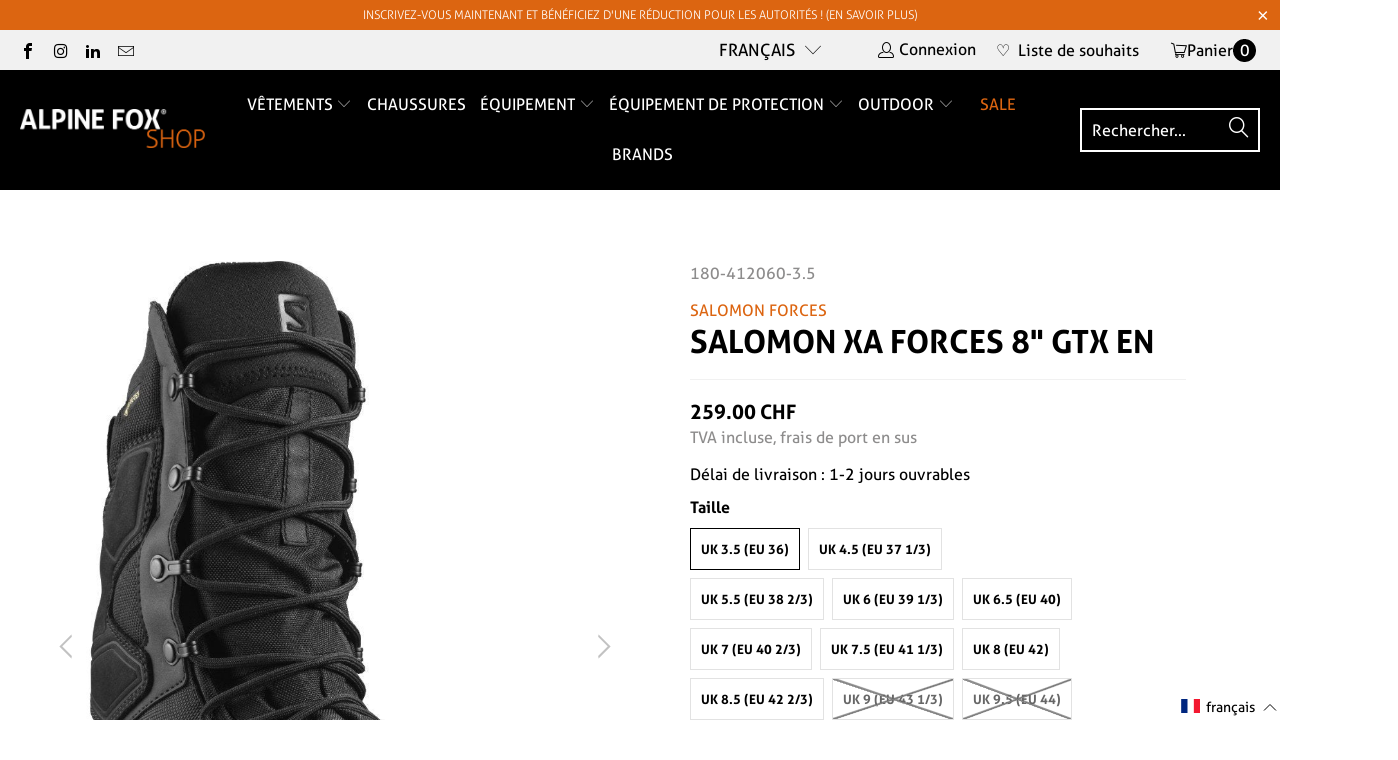

--- FILE ---
content_type: text/html; charset=utf-8
request_url: https://alpinefoxshop.ch/fr/products/salomon-xa-forces-8-gtx-en
body_size: 112627
content:


 <!DOCTYPE html>
<html class="no-js no-touch" lang="fr"> <head> <script>
    window.Store = window.Store || {};
    window.Store.id = 6082428998;</script> <meta charset="utf-8"> <meta http-equiv="cleartype" content="on"> <meta name="robots" content="index,follow"> <!-- Mobile Specific Metas --> <meta name="HandheldFriendly" content="True"> <meta name="MobileOptimized" content="320"> <meta name="viewport" content="width=device-width,initial-scale=1"> <meta name="theme-color" content="#ffffff"> <title>
      Salomon XA FORCES 8&quot; GTX EN - Alpine Fox GmbH</title> <meta name="description" content="Le rôle central de Salomon dans le domaine des chaussures outdoor haut de gamme est incontesté - et avec la présentation de la nouvelle XA FORCES 8&quot; GTX EN, le fabricant défend sa pole position en matière de développement de produits innovants et performants. Que ce soit à l&#39;entraînement, lors d&#39;opérations rapides en milieu urbain, ou encore lors de l&#39;utilisation par les forces tactiques professionnelles des pays amis de l&#39;OTAN."/> <!-- Preconnect Domains --> <link rel="preconnect" href="https://fonts.shopifycdn.com" /> <link rel="preconnect" href="https://cdn.shopify.com" /> <link rel="preconnect" href="https://v.shopify.com" /> <link rel="preconnect" href="https://cdn.shopifycloud.com" /> <link rel="preconnect" href="https://monorail-edge.shopifysvc.com"> <!-- fallback for browsers that don't support preconnect --> <link rel="dns-prefetch" href="https://fonts.shopifycdn.com" /> <link rel="dns-prefetch" href="https://cdn.shopify.com" /> <link rel="dns-prefetch" href="https://v.shopify.com" /> <link rel="dns-prefetch" href="https://cdn.shopifycloud.com" /> <link rel="dns-prefetch" href="https://monorail-edge.shopifysvc.com"> <!-- Preload Assets --> <link rel="preload" href="//alpinefoxshop.ch/cdn/shop/t/39/assets/fancybox.css?v=19278034316635137701762931893" as="style"> <link rel="preload" href="//alpinefoxshop.ch/cdn/shop/t/39/assets/styles.scss?v=88661167688068333171767597555" as="style"> <!-- Stylesheet for Fancybox library --> <link href="//alpinefoxshop.ch/cdn/shop/t/39/assets/fancybox.css?v=19278034316635137701762931893" rel="stylesheet" type="text/css" media="all" /> <!-- Stylesheets for Turbo --> <style>
 @charset "UTF-8";.clear,svg:not(:root){overflow:hidden}article,aside,details,figcaption,figure,footer,header,hgroup,nav,section,summary{display:block}audio,canvas,video{display:inline-block}audio:not([controls]){display:none;height:0}[hidden]{display:none}.clear,.clearfix:after{clear:both;display:block;visibility:hidden;height:0}html{font-family:sans-serif;-webkit-text-size-adjust:100%;-ms-text-size-adjust:100%}a:focus{outline:dotted thin}a:active,a:hover{outline:0}h1{font-size:2em}abbr[title]{border-bottom:1px dotted}b,strong{font-weight:700}dfn{font-style:italic}mark{background:#ff0;color:#000}code,kbd,pre,samp{font-family:monospace,serif;font-size:1em}pre{white-space:pre-wrap;word-wrap:break-word}q{quotes:\201C \201D \2018 \2019}small{font-size:80%}sub,sup{font-size:75%;line-height:0;position:relative;vertical-align:baseline}sup{top:-.5em}sub{bottom:-.25em}img{border:0}fieldset{border:1px solid silver;margin:0 2px;padding:.35em .625em .75em}button,input,select,textarea{font-family:inherit;font-size:100%;margin:0}button,input{line-height:normal}button,html input[type=button],input[type=reset],input[type=submit]{-webkit-appearance:button;cursor:pointer}button[disabled],input[disabled]{cursor:default}input[type=checkbox],input[type=radio]{box-sizing:border-box;padding:0}input[type=search]{-webkit-appearance:textfield;-moz-box-sizing:content-box;-webkit-box-sizing:content-box;box-sizing:content-box}input[type=search]::-webkit-search-cancel-button,input[type=search]::-webkit-search-decoration{-webkit-appearance:none}textarea{overflow:auto;vertical-align:top}table{border-collapse:collapse;border-spacing:0}body,figure{margin:0}button::-moz-focus-inner,input::-moz-focus-inner,legend{border:0;padding:0}.clearfix:after{font-size:0;content:" "}*{-moz-box-sizing:border-box;-webkit-box-sizing:border-box;box-sizing:border-box}.clear{width:0}@media only screen and (max-width:798px){.clear{display:none}}
.is-active .sticky_nav,body.is-active #header{overflow-y:scroll;overflow-x:hidden;bottom:0}.cart__remove-btn .remove-icon:before,.sidebar__collection-filter .x-icon:before{font-family:Arial,"Helvetica CY","Nimbus Sans L",sans-serif!important;content:"\00d7"}select,select.currencies{text-indent:.01px;text-overflow:''}.collection_swatches .swatch span,.swatch .color label{min-width:34px;background-position:center;background-size:cover}.plyr,.was_price{text-shadow:none}.plyr--full-ui a,.plyr--full-ui button,.plyr--full-ui input,.plyr--full-ui label,a,button,input,label,select,summary,textarea{touch-action:manipulation}body{font-family:Roboto,sans-serif;font-weight:400;font-style:normal;font-size:16px;text-transform:none;color:#000;line-height:1.6em;overflow:auto;-webkit-font-smoothing:antialiased;-moz-osx-font-smoothing:grayscale;font-smoothing:antialiased;background-color:#fff;overflow-wrap:anywhere}.h2,h1,h2,h2.title{font-family:Oswald,sans-serif;font-style:normal;text-transform:uppercase;line-height:1.5;letter-spacing:0;text-rendering:optimizeLegibility;-webkit-font-smoothing:antialiased;-moz-osx-font-smoothing:grayscale}body.blocked-scroll{position:absolute;overflow:hidden;height:100%;width:100%;top:0;left:0;pointer-events:none}#header .top-bar a span,.container,.feature img,.grid__item[class*='--push'],.menu .vertical-menu li,.mobile_nav div,[class*=offset-by],a,a span,a:visited{position:relative}.block__featured_video .video-text--outside-video,.homepage-slideshow.flickity-enabled .gallery-cell:not(:first-child),.image-element__wrap img,.sidebar .rv-sidebar-element .product_image img,.video-section .video-text--outside-video,img[data-sizes=auto].lazyloaded{height:auto}#grid .example-grid,body.blocked-overflow{overflow:hidden}::-moz-selection{background-color:#000;color:#fff}::selection{background:#fff7b6;color:#000}abbr{border-bottom:1px dotted #ccc}.editor-visible--true,.show,div#shopry-review-photos a{display:block!important}.image__container,img[data-sizes="100vw"],img[data-sizes=auto]{display:block;margin-left:auto;margin-right:auto}.transition--blur-up{-webkit-backface-visibility:hidden;-webkit-transform:translate3d(0,0,0);-webkit-filter:blur(5px);filter:blur(5px);transform:translate3d(0,0,0);transition:filter .2s,-webkit-filter .2s}.transition--blur-up.lazyloaded{-webkit-filter:blur(0px);filter:none;transform:scale(1)}img[data-sizes="100vw"],img[data-sizes=auto]{width:100%}.image-element__wrap{overflow:hidden;margin-left:auto;margin-right:auto;max-width:100%}.grid{list-style:none;margin:0;padding:0}.grid::after{content:'';display:table;clear:both}.container:after,.flex-container:after,.row:after{visibility:hidden;content:" ";height:0;font-size:0}.grid__item{float:left;width:100%}.grid--rev{direction:rtl;text-align:left}.grid--rev>.grid__item{direction:ltr;text-align:left;float:right}.one{width:calc(6.25% - 20px)}.one-eighth,.two{width:calc(12.5% - 20px)}.three{width:calc(18.75% - 20px)}.four,.one-fourth,.three-twelfths,.two-eighths{width:calc(25% - 20px)}.five{width:calc(31.25% - 20px)}.six,.three-eighths{width:calc(37.5% - 20px)}.seven{width:calc(43.75% - 20px)}.eight,.featured-promotions.full-width--false .promo-per-row-2 .feature-section,.five-tenths,.four-eighths,.one-half,.six-twelfths,.sub-collection--2 .thumbnail,.three-sixths,.two-fourths{width:calc(50% - 20px)}.nine{width:calc(56.25% - 20px)}.five-eighths,.ten{width:calc(62.5% - 20px)}.eleven{width:calc(68.75% - 20px)}.nine-twelfths,.six-eighths,.three-fourths,.twelve{width:calc(75% - 20px)}.thirteen{width:calc(81.25% - 20px)}.fourteen,.seven-eighths{width:calc(87.5% - 20px)}.fifteen{width:calc(93.75% - 20px)}.one-whole,.sixteen{width:calc(100% - 20px)}.one-whole{left:auto!important}.four-twelfths,.one-third,.two-sixths{width:calc(33.33333% - 20px)}.eight-twelfths,.four-sixths,.two-thirds{width:calc(66.66667% - 20px)}.one-fifth,.two-tenths{width:calc(20% - 20px)}.four-tenths,.two-fifths{width:calc(40% - 20px)}.six-tenths,.three-fifths{width:calc(60% - 20px)}.eight-tenths,.four-fifths{width:calc(80% - 20px)}.one-sixth,.two-twelfths{width:calc(16.66667% - 20px)}.five-sixths,.ten-twelfths{width:calc(83.33333% - 20px)}.one-seventh{width:calc(14.28571% - 20px)}.two-sevenths{width:calc(28.57143% - 20px)}.three-sevenths{width:calc(42.85714% - 20px)}.four-sevenths{width:calc(57.14286% - 20px)}.five-sevenths{width:calc(71.42857% - 20px)}.one-tenth{width:calc(10% - 20px)}.three-tenths{width:calc(30% - 20px)}.seven-tenths{width:calc(70% - 20px)}.nine-tenths{width:calc(90% - 20px)}.one-twelfth{width:calc(8.33333% - 20px)}.five-twelfths{width:calc(41.66667% - 20px)}.seven-twelfths{width:calc(58.33333% - 20px)}.eleven-twelfths{width:calc(91.66667% - 20px)}.equal-columns--clear .eight:nth-of-type(odd),.equal-columns--clear .four:nth-of-type(4n+1),.equal-columns--clear .one-fifth:nth-of-type(5n+1),.equal-columns--clear .one-fourth:nth-of-type(4n+1),.equal-columns--clear .one-half:nth-of-type(odd),.equal-columns--clear .one-seventh:nth-of-type(7n+1),.equal-columns--clear .one-sixth:nth-of-type(6n+1),.equal-columns--clear .one-third:nth-of-type(3n+1){clear:both}.equal-columns--outside-trim .eight:nth-of-type(2n),.equal-columns--outside-trim .four:nth-of-type(4n),.equal-columns--outside-trim .one-fifth:nth-of-type(5n),.equal-columns--outside-trim .one-fourth:nth-of-type(4n),.equal-columns--outside-trim .one-half:nth-of-type(2n),.equal-columns--outside-trim .one-seventh:nth-of-type(7n),.equal-columns--outside-trim .one-sixth:nth-of-type(6n),.equal-columns--outside-trim .one-third:nth-of-type(3n),.equal-columns--outside-trim .two:nth-of-type(8n){margin-right:0}.equal-columns--outside-trim .eight:nth-of-type(odd),.equal-columns--outside-trim .four:nth-of-type(4n+1),.equal-columns--outside-trim .one-fifth:nth-of-type(5n+1),.equal-columns--outside-trim .one-fourth:nth-of-type(4n+1),.equal-columns--outside-trim .one-half:nth-of-type(odd),.equal-columns--outside-trim .one-seventh:nth-of-type(7n+1),.equal-columns--outside-trim .one-sixth:nth-of-type(6n+1),.equal-columns--outside-trim .one-third:nth-of-type(3n+1),.equal-columns--outside-trim .two:nth-of-type(8n+1),.mobile-menu__disclosure .selectors-form__item{margin-left:0}.equal-columns--outside-trim .one-whole:nth-of-type(1n+1){width:100%;margin-right:0;margin-left:0}.equal-columns--outside-trim .one-half{width:calc(50% - (20px - (20px / 2)))}.equal-columns--outside-trim .one-third{width:calc(33.33333% - (20px - (20px / 3)))}.equal-columns--outside-trim .one-fifth{width:calc(20% - (20px - (20px / 5)))}.equal-columns--outside-trim .four,.equal-columns--outside-trim .one-fourth{width:calc(25% - (20px - (20px / 4)))}.equal-columns--outside-trim .one-sixth{width:calc(16.66667% - (20px - (20px / 6)))}.equal-columns--outside-trim .one-seventh{width:calc(14.28571% - (20px - (20px / 7)))}.equal-columns--outside-trim .two{width:calc(12.5% - (20px - (20px / 8)))}.equal-columns--outside-trim .seven{width:calc(43.75% - (20px - (20px / 2)))}.equal-columns--outside-trim .eight{width:calc(50% - (20px / 2))}.equal-columns--outside-trim .nine{width:calc(56.25% - (20px - (20px / 2)))}.fancybox-can-pan .fancybox-item,.fancybox-is-scaling .fancybox-item,.hide,header.secondary_logo--true:not(.feature_image) img.secondary_logo{display:none!important}.text-left{text-align:left!important}.text-right{text-align:right!important}.text-center{text-align:center!important}@media only screen and (max-width:1024px){.large-down--one{width:calc(6.25% - 20px)}.large-down--two{width:calc(12.5% - 20px)}.large-down--three{width:calc(18.75% - 20px)}.large-down--four{width:calc(25% - 20px)}.large-down--five{width:calc(31.25% - 20px)}.large-down--six{width:calc(37.5% - 20px)}.large-down--seven{width:calc(43.75% - 20px)}.large-down--eight{width:calc(50% - 20px)}.large-down--nine{width:calc(56.25% - 20px)}.large-down--ten{width:calc(62.5% - 20px)}.large-down--eleven{width:calc(68.75% - 20px)}.large-down--twelve{width:calc(75% - 20px)}.large-down--thirteen{width:calc(81.25% - 20px)}.large-down--fourteen{width:calc(87.5% - 20px)}.large-down--fifteen{width:calc(93.75% - 20px)}.large-down--one-whole,.large-down--sixteen{width:calc(100% - 20px)}.large-down--one-whole{left:auto!important}.large-down--one-half{width:calc(50% - 20px)}.large-down--one-third{width:calc(33.33333% - 20px)}.large-down--two-thirds{width:calc(66.66667% - 20px)}.large-down--one-fourth{width:calc(25% - 20px)}.large-down--two-fourths{width:calc(50% - 20px)}.large-down--three-fourths{width:calc(75% - 20px)}.large-down--one-fifth{width:calc(20% - 20px)}.large-down--two-fifths{width:calc(40% - 20px)}.large-down--three-fifths{width:calc(60% - 20px)}.large-down--four-fifths{width:calc(80% - 20px)}.large-down--one-sixth{width:calc(16.66667% - 20px)}.large-down--two-sixths{width:calc(33.33333% - 20px)}.large-down--three-sixths{width:calc(50% - 20px)}.large-down--four-sixths{width:calc(66.66667% - 20px)}.large-down--five-sixths{width:calc(83.33333% - 20px)}.large-down--one-seventh{width:calc(14.28571% - 20px)}.large-down--two-sevenths{width:calc(28.57143% - 20px)}.large-down--three-sevenths{width:calc(42.85714% - 20px)}.large-down--four-sevenths{width:calc(57.14286% - 20px)}.large-down--five-sevenths{width:calc(71.42857% - 20px)}.large-down--one-eighth{width:calc(12.5% - 20px)}.large-down--two-eighths{width:calc(25% - 20px)}.large-down--three-eighths{width:calc(37.5% - 20px)}.large-down--four-eighths{width:calc(50% - 20px)}.large-down--five-eighths{width:calc(62.5% - 20px)}.large-down--six-eighths{width:calc(75% - 20px)}.large-down--seven-eighths{width:calc(87.5% - 20px)}.large-down--one-tenth{width:calc(10% - 20px)}.large-down--two-tenths{width:calc(20% - 20px)}.large-down--three-tenths{width:calc(30% - 20px)}.large-down--four-tenths{width:calc(40% - 20px)}.large-down--five-tenths{width:calc(50% - 20px)}.large-down--six-tenths{width:calc(60% - 20px)}.large-down--seven-tenths{width:calc(70% - 20px)}.large-down--eight-tenths{width:calc(80% - 20px)}.large-down--nine-tenths{width:calc(90% - 20px)}.large-down--one-twelfth{width:calc(8.33333% - 20px)}.large-down--two-twelfths{width:calc(16.66667% - 20px)}.large-down--three-twelfths{width:calc(25% - 20px)}.large-down--four-twelfths{width:calc(33.33333% - 20px)}.large-down--five-twelfths{width:calc(41.66667% - 20px)}.large-down--six-twelfths{width:calc(50% - 20px)}.large-down--seven-twelfths{width:calc(58.33333% - 20px)}.large-down--eight-twelfths{width:calc(66.66667% - 20px)}.large-down--nine-twelfths{width:calc(75% - 20px)}.large-down--ten-twelfths{width:calc(83.33333% - 20px)}.large-down--eleven-twelfths{width:calc(91.66667% - 20px)}.equal-columns--outside-trim .large-down--eight:nth-of-type(2n),.equal-columns--outside-trim .large-down--four:nth-of-type(4n),.equal-columns--outside-trim .large-down--one-fifth:nth-of-type(5n),.equal-columns--outside-trim .large-down--one-fourth:nth-of-type(4n),.equal-columns--outside-trim .large-down--one-half:nth-of-type(2n),.equal-columns--outside-trim .large-down--one-seventh:nth-of-type(7n),.equal-columns--outside-trim .large-down--one-sixth:nth-of-type(6n),.equal-columns--outside-trim .large-down--one-third:nth-of-type(3n),.equal-columns--outside-trim .large-down--two:nth-of-type(8n){margin-right:0}.equal-columns--outside-trim .large-down--eight:nth-of-type(odd),.equal-columns--outside-trim .large-down--four:nth-of-type(4n+1),.equal-columns--outside-trim .large-down--one-fifth:nth-of-type(5n+1),.equal-columns--outside-trim .large-down--one-fourth:nth-of-type(4n+1),.equal-columns--outside-trim .large-down--one-half:nth-of-type(odd),.equal-columns--outside-trim .large-down--one-seventh:nth-of-type(7n+1),.equal-columns--outside-trim .large-down--one-sixth:nth-of-type(6n+1),.equal-columns--outside-trim .large-down--one-third:nth-of-type(3n+1),.equal-columns--outside-trim .large-down--two:nth-of-type(8n+1){margin-left:0}.equal-columns--outside-trim .large-down--one-whole:nth-of-type(1n+1){width:100%;margin-right:0;margin-left:0}.equal-columns--outside-trim .large-down--one-half{width:calc(50% - (20px - (20px / 2)))}.equal-columns--outside-trim .large-down--one-third{width:calc(33.33333% - (20px - (20px / 3)))}.equal-columns--outside-trim .large-down--one-fifth{width:calc(20% - (20px - (20px / 5)))}.equal-columns--outside-trim .large-down--one-fourth{width:calc(25% - (20px - (20px / 4)))}.equal-columns--outside-trim .large-down--one-sixth{width:calc(16.66667% - (20px - (20px / 6)))}.equal-columns--outside-trim .large-down--one-seventh{width:calc(14.28571% - (20px - (20px / 7)))}.equal-columns--outside-trim .large-down--two{width:calc(12.5% - (20px - (20px / 8)))}.equal-columns--outside-trim .large-down--four{width:calc(25% - (20px - (20px / 4)))}.equal-columns--outside-trim .large-down--seven{width:calc(43.75% - (20px - (20px / 2)))}.equal-columns--outside-trim .large-down--eight{width:calc(50% - (20px / 2))}.equal-columns--outside-trim .large-down--nine{width:calc(56.25% - (20px - (20px / 2)))}.large-down--show{display:block!important}.large-down--hide{display:none!important}.large-down--text-left{text-align:left!important}.large-down--text-right{text-align:right!important}.large-down--text-center{text-align:center!important}.container{width:calc(90% + 20px)}}@media only screen and (max-width:1024px) and (max-width:1024px){.equal-columns--clear .large-down--eight.large-down--eight,.equal-columns--clear .large-down--four.large-down--four,.equal-columns--clear .large-down--one-fifth.large-down--one-fifth,.equal-columns--clear .large-down--one-fourth.large-down--one-fourth,.equal-columns--clear .large-down--one-half.large-down--one-half,.equal-columns--clear .large-down--one-seventh.large-down--one-seventh,.equal-columns--clear .large-down--one-sixth.large-down--one-sixth,.equal-columns--clear .large-down--one-third.large-down--one-third{clear:none}.equal-columns--clear .large-down--eight:nth-of-type(odd),.equal-columns--clear .large-down--four:nth-of-type(4n+1),.equal-columns--clear .large-down--one-fifth:nth-of-type(5n+1),.equal-columns--clear .large-down--one-fourth:nth-of-type(4n+1),.equal-columns--clear .large-down--one-half:nth-of-type(odd),.equal-columns--clear .large-down--one-seventh:nth-of-type(7n+1),.equal-columns--clear .large-down--one-sixth:nth-of-type(6n+1),.equal-columns--clear .large-down--one-third:nth-of-type(3n+1){clear:both}.equal-columns--outside-trim .large-down--eight.large-down--eight,.equal-columns--outside-trim .large-down--four.large-down--four,.equal-columns--outside-trim .large-down--one-fifth.large-down--one-fifth,.equal-columns--outside-trim .large-down--one-fourth.large-down--one-fourth,.equal-columns--outside-trim .large-down--one-half.large-down--one-half,.equal-columns--outside-trim .large-down--one-seventh.large-down--one-seventh,.equal-columns--outside-trim .large-down--one-sixth.large-down--one-sixth,.equal-columns--outside-trim .large-down--one-third.large-down--one-third,.equal-columns--outside-trim .large-down--two.large-down--two{margin-right:10px;margin-left:10px}.equal-columns--outside-trim .large-down--eight:nth-of-type(2n),.equal-columns--outside-trim .large-down--four:nth-of-type(4n),.equal-columns--outside-trim .large-down--one-fifth:nth-of-type(5n),.equal-columns--outside-trim .large-down--one-fourth:nth-of-type(4n),.equal-columns--outside-trim .large-down--one-half:nth-of-type(2n),.equal-columns--outside-trim .large-down--one-seventh:nth-of-type(7n),.equal-columns--outside-trim .large-down--one-sixth:nth-of-type(6n),.equal-columns--outside-trim .large-down--one-third:nth-of-type(3n),.equal-columns--outside-trim .large-down--two:nth-of-type(8n){margin-right:0}.equal-columns--outside-trim .large-down--eight:nth-of-type(odd),.equal-columns--outside-trim .large-down--four:nth-of-type(4n+1),.equal-columns--outside-trim .large-down--one-fifth:nth-of-type(5n+1),.equal-columns--outside-trim .large-down--one-fourth:nth-of-type(4n+1),.equal-columns--outside-trim .large-down--one-half:nth-of-type(odd),.equal-columns--outside-trim .large-down--one-seventh:nth-of-type(7n+1),.equal-columns--outside-trim .large-down--one-sixth:nth-of-type(6n+1),.equal-columns--outside-trim .large-down--one-third:nth-of-type(3n+1),.equal-columns--outside-trim .large-down--two:nth-of-type(8n+1){margin-left:0}}@media only screen and (max-width:798px){.medium-down--one{width:calc(6.25% - 20px)}.medium-down--two{width:calc(12.5% - 20px)}.medium-down--three{width:calc(18.75% - 20px)}.medium-down--four{width:calc(25% - 20px)}.medium-down--five{width:calc(31.25% - 20px)}.medium-down--six{width:calc(37.5% - 20px)}.medium-down--seven{width:calc(43.75% - 20px)}.medium-down--eight{width:calc(50% - 20px)}.medium-down--nine{width:calc(56.25% - 20px)}.medium-down--ten{width:calc(62.5% - 20px)}.medium-down--eleven{width:calc(68.75% - 20px)}.medium-down--twelve{width:calc(75% - 20px)}.medium-down--thirteen{width:calc(81.25% - 20px)}.medium-down--fourteen{width:calc(87.5% - 20px)}.medium-down--fifteen{width:calc(93.75% - 20px)}.medium-down--one-whole,.medium-down--sixteen{width:calc(100% - 20px)}.medium-down--one-whole{left:auto!important}.medium-down--one-half{width:calc(50% - 20px)}.medium-down--one-third{width:calc(33.33333% - 20px)}.medium-down--two-thirds{width:calc(66.66667% - 20px)}.medium-down--one-fourth{width:calc(25% - 20px)}.medium-down--two-fourths{width:calc(50% - 20px)}.medium-down--three-fourths{width:calc(75% - 20px)}.medium-down--one-fifth{width:calc(20% - 20px)}.medium-down--two-fifths{width:calc(40% - 20px)}.medium-down--three-fifths{width:calc(60% - 20px)}.medium-down--four-fifths{width:calc(80% - 20px)}.medium-down--one-sixth{width:calc(16.66667% - 20px)}.medium-down--two-sixths{width:calc(33.33333% - 20px)}.medium-down--three-sixths{width:calc(50% - 20px)}.medium-down--four-sixths{width:calc(66.66667% - 20px)}.medium-down--five-sixths{width:calc(83.33333% - 20px)}.medium-down--one-seventh{width:calc(14.28571% - 20px)}.medium-down--two-sevenths{width:calc(28.57143% - 20px)}.medium-down--three-sevenths{width:calc(42.85714% - 20px)}.medium-down--four-sevenths{width:calc(57.14286% - 20px)}.medium-down--five-sevenths{width:calc(71.42857% - 20px)}.medium-down--one-eighth{width:calc(12.5% - 20px)}.medium-down--two-eighths{width:calc(25% - 20px)}.medium-down--three-eighths{width:calc(37.5% - 20px)}.medium-down--four-eighths{width:calc(50% - 20px)}.medium-down--five-eighths{width:calc(62.5% - 20px)}.medium-down--six-eighths{width:calc(75% - 20px)}.medium-down--seven-eighths{width:calc(87.5% - 20px)}.medium-down--one-tenth{width:calc(10% - 20px)}.medium-down--two-tenths{width:calc(20% - 20px)}.medium-down--three-tenths{width:calc(30% - 20px)}.medium-down--four-tenths{width:calc(40% - 20px)}.medium-down--five-tenths{width:calc(50% - 20px)}.medium-down--six-tenths{width:calc(60% - 20px)}.medium-down--seven-tenths{width:calc(70% - 20px)}.medium-down--eight-tenths{width:calc(80% - 20px)}.medium-down--nine-tenths{width:calc(90% - 20px)}.medium-down--one-twelfth{width:calc(8.33333% - 20px)}.medium-down--two-twelfths{width:calc(16.66667% - 20px)}.medium-down--three-twelfths{width:calc(25% - 20px)}.medium-down--four-twelfths{width:calc(33.33333% - 20px)}.medium-down--five-twelfths{width:calc(41.66667% - 20px)}.medium-down--six-twelfths{width:calc(50% - 20px)}.medium-down--seven-twelfths{width:calc(58.33333% - 20px)}.medium-down--eight-twelfths{width:calc(66.66667% - 20px)}.medium-down--nine-twelfths{width:calc(75% - 20px)}.medium-down--ten-twelfths{width:calc(83.33333% - 20px)}.medium-down--eleven-twelfths{width:calc(91.66667% - 20px)}.equal-columns--outside-trim .medium-down--eight:nth-of-type(2n),.equal-columns--outside-trim .medium-down--four:nth-of-type(4n),.equal-columns--outside-trim .medium-down--one-fifth:nth-of-type(5n),.equal-columns--outside-trim .medium-down--one-fourth:nth-of-type(4n),.equal-columns--outside-trim .medium-down--one-half:nth-of-type(2n),.equal-columns--outside-trim .medium-down--one-seventh:nth-of-type(7n),.equal-columns--outside-trim .medium-down--one-sixth:nth-of-type(6n),.equal-columns--outside-trim .medium-down--one-third:nth-of-type(3n),.equal-columns--outside-trim .medium-down--two:nth-of-type(8n){margin-right:0}.equal-columns--outside-trim .medium-down--eight:nth-of-type(odd),.equal-columns--outside-trim .medium-down--four:nth-of-type(4n+1),.equal-columns--outside-trim .medium-down--one-fifth:nth-of-type(5n+1),.equal-columns--outside-trim .medium-down--one-fourth:nth-of-type(4n+1),.equal-columns--outside-trim .medium-down--one-half:nth-of-type(odd),.equal-columns--outside-trim .medium-down--one-seventh:nth-of-type(7n+1),.equal-columns--outside-trim .medium-down--one-sixth:nth-of-type(6n+1),.equal-columns--outside-trim .medium-down--one-third:nth-of-type(3n+1),.equal-columns--outside-trim .medium-down--two:nth-of-type(8n+1){margin-left:0}.equal-columns--outside-trim .medium-down--one-whole:nth-of-type(1n+1){width:100%;margin-right:0;margin-left:0}.equal-columns--outside-trim .medium-down--one-half{width:calc(50% - (20px - (20px / 2)))}.equal-columns--outside-trim .medium-down--one-third{width:calc(33.33333% - (20px - (20px / 3)))}.equal-columns--outside-trim .medium-down--one-fifth{width:calc(20% - (20px - (20px / 5)))}.equal-columns--outside-trim .medium-down--one-fourth{width:calc(25% - (20px - (20px / 4)))}.equal-columns--outside-trim .medium-down--one-sixth{width:calc(16.66667% - (20px - (20px / 6)))}.equal-columns--outside-trim .medium-down--one-seventh{width:calc(14.28571% - (20px - (20px / 7)))}.equal-columns--outside-trim .medium-down--two{width:calc(12.5% - (20px - (20px / 8)))}.equal-columns--outside-trim .medium-down--four{width:calc(25% - (20px - (20px / 4)))}.equal-columns--outside-trim .medium-down--seven{width:calc(43.75% - (20px - (20px / 2)))}.equal-columns--outside-trim .medium-down--eight{width:calc(50% - (20px / 2))}.equal-columns--outside-trim .medium-down--nine{width:calc(56.25% - (20px - (20px / 2)))}.medium-down--show{display:block!important}.medium-down--hide{display:none!important}.medium-down--text-left{text-align:left!important}.medium-down--text-right{text-align:right!important}.medium-down--text-center{text-align:center!important}}@media only screen and (max-width:798px) and (max-width:798px){.equal-columns--clear .medium-down--eight.medium-down--eight,.equal-columns--clear .medium-down--four.medium-down--four,.equal-columns--clear .medium-down--one-fifth.medium-down--one-fifth,.equal-columns--clear .medium-down--one-fourth.medium-down--one-fourth,.equal-columns--clear .medium-down--one-half.medium-down--one-half,.equal-columns--clear .medium-down--one-seventh.medium-down--one-seventh,.equal-columns--clear .medium-down--one-sixth.medium-down--one-sixth,.equal-columns--clear .medium-down--one-third.medium-down--one-third{clear:none}.equal-columns--clear .medium-down--eight:nth-of-type(odd),.equal-columns--clear .medium-down--four:nth-of-type(4n+1),.equal-columns--clear .medium-down--one-fifth:nth-of-type(5n+1),.equal-columns--clear .medium-down--one-fourth:nth-of-type(4n+1),.equal-columns--clear .medium-down--one-half:nth-of-type(odd),.equal-columns--clear .medium-down--one-seventh:nth-of-type(7n+1),.equal-columns--clear .medium-down--one-sixth:nth-of-type(6n+1),.equal-columns--clear .medium-down--one-third:nth-of-type(3n+1){clear:both}.equal-columns--outside-trim .medium-down--eight.medium-down--eight,.equal-columns--outside-trim .medium-down--four.medium-down--four,.equal-columns--outside-trim .medium-down--one-fifth.medium-down--one-fifth,.equal-columns--outside-trim .medium-down--one-fourth.medium-down--one-fourth,.equal-columns--outside-trim .medium-down--one-half.medium-down--one-half,.equal-columns--outside-trim .medium-down--one-seventh.medium-down--one-seventh,.equal-columns--outside-trim .medium-down--one-sixth.medium-down--one-sixth,.equal-columns--outside-trim .medium-down--one-third.medium-down--one-third,.equal-columns--outside-trim .medium-down--two.medium-down--two{margin-right:10px;margin-left:10px}.equal-columns--outside-trim .medium-down--eight:nth-of-type(2n),.equal-columns--outside-trim .medium-down--four:nth-of-type(4n),.equal-columns--outside-trim .medium-down--one-fifth:nth-of-type(5n),.equal-columns--outside-trim .medium-down--one-fourth:nth-of-type(4n),.equal-columns--outside-trim .medium-down--one-half:nth-of-type(2n),.equal-columns--outside-trim .medium-down--one-seventh:nth-of-type(7n),.equal-columns--outside-trim .medium-down--one-sixth:nth-of-type(6n),.equal-columns--outside-trim .medium-down--one-third:nth-of-type(3n),.equal-columns--outside-trim .medium-down--two:nth-of-type(8n){margin-right:0}.equal-columns--outside-trim .medium-down--eight:nth-of-type(odd),.equal-columns--outside-trim .medium-down--four:nth-of-type(4n+1),.equal-columns--outside-trim .medium-down--one-fifth:nth-of-type(5n+1),.equal-columns--outside-trim .medium-down--one-fourth:nth-of-type(4n+1),.equal-columns--outside-trim .medium-down--one-half:nth-of-type(odd),.equal-columns--outside-trim .medium-down--one-seventh:nth-of-type(7n+1),.equal-columns--outside-trim .medium-down--one-sixth:nth-of-type(6n+1),.equal-columns--outside-trim .medium-down--one-third:nth-of-type(3n+1),.equal-columns--outside-trim .medium-down--two:nth-of-type(8n+1){margin-left:0}}@media only screen and (max-width:480px){.small-down--one{width:calc(6.25% - 20px)}.small-down--two{width:calc(12.5% - 20px)}.small-down--three{width:calc(18.75% - 20px)}.small-down--four{width:calc(25% - 20px)}.small-down--five{width:calc(31.25% - 20px)}.small-down--six{width:calc(37.5% - 20px)}.small-down--seven{width:calc(43.75% - 20px)}.small-down--eight{width:calc(50% - 20px)}.small-down--nine{width:calc(56.25% - 20px)}.small-down--ten{width:calc(62.5% - 20px)}.small-down--eleven{width:calc(68.75% - 20px)}.small-down--twelve{width:calc(75% - 20px)}.small-down--thirteen{width:calc(81.25% - 20px)}.small-down--fourteen{width:calc(87.5% - 20px)}.small-down--fifteen{width:calc(93.75% - 20px)}.small-down--one-whole,.small-down--sixteen{width:calc(100% - 20px)}.small-down--one-whole{left:auto!important}.small-down--one-half{width:calc(50% - 20px)}.small-down--one-third{width:calc(33.33333% - 20px)}.small-down--two-thirds{width:calc(66.66667% - 20px)}.small-down--one-fourth{width:calc(25% - 20px)}.small-down--two-fourths{width:calc(50% - 20px)}.small-down--three-fourths{width:calc(75% - 20px)}.small-down--one-fifth{width:calc(20% - 20px)}.small-down--two-fifths{width:calc(40% - 20px)}.small-down--three-fifths{width:calc(60% - 20px)}.small-down--four-fifths{width:calc(80% - 20px)}.small-down--one-sixth{width:calc(16.66667% - 20px)}.small-down--two-sixths{width:calc(33.33333% - 20px)}.small-down--three-sixths{width:calc(50% - 20px)}.small-down--four-sixths{width:calc(66.66667% - 20px)}.small-down--five-sixths{width:calc(83.33333% - 20px)}.small-down--one-seventh{width:calc(14.28571% - 20px)}.small-down--two-sevenths{width:calc(28.57143% - 20px)}.small-down--three-sevenths{width:calc(42.85714% - 20px)}.small-down--four-sevenths{width:calc(57.14286% - 20px)}.small-down--five-sevenths{width:calc(71.42857% - 20px)}.small-down--one-eighth{width:calc(12.5% - 20px)}.small-down--two-eighths{width:calc(25% - 20px)}.small-down--three-eighths{width:calc(37.5% - 20px)}.small-down--four-eighths{width:calc(50% - 20px)}.small-down--five-eighths{width:calc(62.5% - 20px)}.small-down--six-eighths{width:calc(75% - 20px)}.small-down--seven-eighths{width:calc(87.5% - 20px)}.small-down--one-tenth{width:calc(10% - 20px)}.small-down--two-tenths{width:calc(20% - 20px)}.small-down--three-tenths{width:calc(30% - 20px)}.small-down--four-tenths{width:calc(40% - 20px)}.small-down--five-tenths{width:calc(50% - 20px)}.small-down--six-tenths{width:calc(60% - 20px)}.small-down--seven-tenths{width:calc(70% - 20px)}.small-down--eight-tenths{width:calc(80% - 20px)}.small-down--nine-tenths{width:calc(90% - 20px)}.small-down--one-twelfth{width:calc(8.33333% - 20px)}.small-down--two-twelfths{width:calc(16.66667% - 20px)}.small-down--three-twelfths{width:calc(25% - 20px)}.small-down--four-twelfths{width:calc(33.33333% - 20px)}.small-down--five-twelfths{width:calc(41.66667% - 20px)}.small-down--six-twelfths{width:calc(50% - 20px)}.small-down--seven-twelfths{width:calc(58.33333% - 20px)}.small-down--eight-twelfths{width:calc(66.66667% - 20px)}.small-down--nine-twelfths{width:calc(75% - 20px)}.small-down--ten-twelfths{width:calc(83.33333% - 20px)}.small-down--eleven-twelfths{width:calc(91.66667% - 20px)}.equal-columns--outside-trim .small-down--eight:nth-of-type(2n),.equal-columns--outside-trim .small-down--four:nth-of-type(4n),.equal-columns--outside-trim .small-down--one-fifth:nth-of-type(5n),.equal-columns--outside-trim .small-down--one-fourth:nth-of-type(4n),.equal-columns--outside-trim .small-down--one-half:nth-of-type(2n),.equal-columns--outside-trim .small-down--one-seventh:nth-of-type(7n),.equal-columns--outside-trim .small-down--one-sixth:nth-of-type(6n),.equal-columns--outside-trim .small-down--one-third:nth-of-type(3n),.equal-columns--outside-trim .small-down--two:nth-of-type(8n){margin-right:0}.equal-columns--outside-trim .small-down--eight:nth-of-type(odd),.equal-columns--outside-trim .small-down--four:nth-of-type(4n+1),.equal-columns--outside-trim .small-down--one-fifth:nth-of-type(5n+1),.equal-columns--outside-trim .small-down--one-fourth:nth-of-type(4n+1),.equal-columns--outside-trim .small-down--one-half:nth-of-type(odd),.equal-columns--outside-trim .small-down--one-seventh:nth-of-type(7n+1),.equal-columns--outside-trim .small-down--one-sixth:nth-of-type(6n+1),.equal-columns--outside-trim .small-down--one-third:nth-of-type(3n+1),.equal-columns--outside-trim .small-down--two:nth-of-type(8n+1){margin-left:0}.equal-columns--outside-trim .small-down--one-whole:nth-of-type(1n+1){width:100%;margin-right:0;margin-left:0}.equal-columns--outside-trim .small-down--one-half{width:calc(50% - (20px - (20px / 2)))}.equal-columns--outside-trim .small-down--one-third{width:calc(33.33333% - (20px - (20px / 3)))}.equal-columns--outside-trim .small-down--one-fifth{width:calc(20% - (20px - (20px / 5)))}.equal-columns--outside-trim .small-down--one-fourth{width:calc(25% - (20px - (20px / 4)))}.equal-columns--outside-trim .small-down--one-sixth{width:calc(16.66667% - (20px - (20px / 6)))}.equal-columns--outside-trim .small-down--one-seventh{width:calc(14.28571% - (20px - (20px / 7)))}.equal-columns--outside-trim .small-down--two{width:calc(12.5% - (20px - (20px / 8)))}.equal-columns--outside-trim .small-down--four{width:calc(25% - (20px - (20px / 4)))}.equal-columns--outside-trim .small-down--seven{width:calc(43.75% - (20px - (20px / 2)))}.equal-columns--outside-trim .small-down--eight{width:calc(50% - (20px / 2))}.equal-columns--outside-trim .small-down--nine{width:calc(56.25% - (20px - (20px / 2)))}.small-down--show{display:block!important}.small-down--hide{display:none!important}.small-down--text-left{text-align:left!important}.small-down--text-right{text-align:right!important}.small-down--text-center{text-align:center!important}}@media only screen and (max-width:480px) and (max-width:480px){.equal-columns--clear .small-down--eight.small-down--eight,.equal-columns--clear .small-down--four.small-down--four,.equal-columns--clear .small-down--one-fifth.small-down--one-fifth,.equal-columns--clear .small-down--one-fourth.small-down--one-fourth,.equal-columns--clear .small-down--one-half.small-down--one-half,.equal-columns--clear .small-down--one-seventh.small-down--one-seventh,.equal-columns--clear .small-down--one-sixth.small-down--one-sixth,.equal-columns--clear .small-down--one-third.small-down--one-third{clear:none}.equal-columns--clear .small-down--eight:nth-of-type(odd),.equal-columns--clear .small-down--four:nth-of-type(4n+1),.equal-columns--clear .small-down--one-fifth:nth-of-type(5n+1),.equal-columns--clear .small-down--one-fourth:nth-of-type(4n+1),.equal-columns--clear .small-down--one-half:nth-of-type(odd),.equal-columns--clear .small-down--one-seventh:nth-of-type(7n+1),.equal-columns--clear .small-down--one-sixth:nth-of-type(6n+1),.equal-columns--clear .small-down--one-third:nth-of-type(3n+1){clear:both}.equal-columns--outside-trim .small-down--eight.small-down--eight,.equal-columns--outside-trim .small-down--four.small-down--four,.equal-columns--outside-trim .small-down--one-fifth.small-down--one-fifth,.equal-columns--outside-trim .small-down--one-fourth.small-down--one-fourth,.equal-columns--outside-trim .small-down--one-half.small-down--one-half,.equal-columns--outside-trim .small-down--one-seventh.small-down--one-seventh,.equal-columns--outside-trim .small-down--one-sixth.small-down--one-sixth,.equal-columns--outside-trim .small-down--one-third.small-down--one-third,.equal-columns--outside-trim .small-down--two.small-down--two{margin-right:10px;margin-left:10px}.equal-columns--outside-trim .small-down--eight:nth-of-type(2n),.equal-columns--outside-trim .small-down--four:nth-of-type(4n),.equal-columns--outside-trim .small-down--one-fifth:nth-of-type(5n),.equal-columns--outside-trim .small-down--one-fourth:nth-of-type(4n),.equal-columns--outside-trim .small-down--one-half:nth-of-type(2n),.equal-columns--outside-trim .small-down--one-seventh:nth-of-type(7n),.equal-columns--outside-trim .small-down--one-sixth:nth-of-type(6n),.equal-columns--outside-trim .small-down--one-third:nth-of-type(3n),.equal-columns--outside-trim .small-down--two:nth-of-type(8n){margin-right:0}.equal-columns--outside-trim .small-down--eight:nth-of-type(odd),.equal-columns--outside-trim .small-down--four:nth-of-type(4n+1),.equal-columns--outside-trim .small-down--one-fifth:nth-of-type(5n+1),.equal-columns--outside-trim .small-down--one-fourth:nth-of-type(4n+1),.equal-columns--outside-trim .small-down--one-half:nth-of-type(odd),.equal-columns--outside-trim .small-down--one-seventh:nth-of-type(7n+1),.equal-columns--outside-trim .small-down--one-sixth:nth-of-type(6n+1),.equal-columns--outside-trim .small-down--one-third:nth-of-type(3n+1),.equal-columns--outside-trim .small-down--two:nth-of-type(8n+1){margin-left:0}}.container{max-width:1200px;margin:0 auto}.container .container{width:100%}.container:after,.row:after{display:block;clear:both}.column,.columns{float:left;display:inline;margin-left:calc(20px / 2);margin-right:calc(20px / 2);box-sizing:border-box}#header .top-bar,#header .top-bar a.mobile_nav,.flex-container,.team-page__content--left,.testimonial-section .set-static,.top-bar{display:-webkit-box;display:-moz-box;display:-ms-flexbox;display:-webkit-flex}.flex-container,.team-page__content--left,.testimonial-section .set-static{display:flex}.flex-container:after{display:none;clear:both}.acceptsMarketing,.comment,.contact-form .contact-form__content,.custom-contact-form .contact-block,.custom-contact-form .custom-contact-form__image,.product-details-section .gallery-image-wrapper,.row,.sidebar .newsletter,.smart-payment-button--false,fieldset,form,ol,ul{margin-bottom:20px}.container-border--bottom::after,.container-border--top::before{content:'';border-top:thin solid #ccc;position:absolute;left:0;margin:0 auto;display:block;height:0;right:0}.container-border--top::before{width:calc(100% - 20px);top:0;float:left}@media only screen and (max-width:480px){.container{width:calc(100% - 40px)}[class*=offset-by]{position:static}.column:not([class*=small-down--one-half]),.columns:not([class*=small-down--one-half]){width:100%;margin-left:0;margin-right:0}.even{margin-left:0}.odd{margin-right:0}.container-border--top::before{width:100%}}.container-border--bottom::after{width:calc(100% - 20px);bottom:0;clear:both}.narrow-width--true.container{max-width:1000px;margin-left:auto;margin-right:auto}.container.full-width--true,.full-width--true>.container{width:100%;max-width:100%}.menu .vertical-menu_sub-submenu,.menu .vertical-menu_submenu{opacity:0;width:270px;position:absolute;background:#000;visibility:hidden}.header__logo,.logo{font-family:Oswald,sans-serif;font-weight:400;font-style:normal;font-size:20px;text-transform:uppercase;line-height:1.2em}.header__logo a span,.logo a span{color:#1e1e1e}h1{font-size:32px;color:#6b6b6b;display:block;margin:0 auto 15px;clear:both;font-weight:300;padding-top:4px}.h4,.h5,.h6,h4,h5,h6{padding:7px 0}.collection_title a,.h3 a,.h3 a:visited,h1 a:link,h1 a:visited,h3 a,h3 a:visited{font-weight:inherit;color:#6b6b6b}.collection_title a:active,.collection_title a:hover,a:focus,a:hover,h1 a:active,h1 a:hover{color:#dc6511}div.collection_title_tags,h1.collection_title_tags{padding-right:25px;border-right:1px solid #ccc}.h2,h2,h2.title{font-size:32px;display:block;margin-bottom:.75em;font-weight:600;color:#000}.collection_title,.empty_cart,.h3,.h4,.h5,.h6,.headline,.promo-banner,.title,h3,h4,h5,h6{font-weight:300;line-height:1.5;font-style:normal;text-transform:uppercase;letter-spacing:0;font-family:Oswald,sans-serif;-webkit-font-smoothing:antialiased;-moz-osx-font-smoothing:grayscale;text-rendering:optimizeLegibility}.blog-section h2 a,.h2.product_name a,.h3,.h3.sub_title a,.h3.title a,.h3.title a:visited,.h5.sub_title a,.title.center.blog a,h2.product_name a,h2.title.product_name a,h3,h3.sub_title a,h3.title a,h3.title a:visited,h5.sub_title a{color:#6b6b6b}.h2 a,.h4 a,.h5 a,.h6 a,h2 a,h2.title a,h4 a,h5 a,h6 a{font-weight:inherit}.h2.collection_title,h2.collection_title,h2.title.collection_title{margin-bottom:0;display:inline}.cart h2,.cart h6,.page-contact .footer,.section.product_section,input[type=button].get-rates.action_button{margin-top:0}.h3,h3{font-size:25px;display:block;margin:0 auto 15px 0}.h3.title,h3.title{line-height:1.25;margin:0 auto 15px;clear:both;padding-top:4px}.h4,.h5,.h6,.h6.title,h4,h5,h6,h6.title{margin:0 0 .5em;color:#6b6b6b}.h3.sub_title,.h5.sub_title,h3.sub_title,h5.sub_title{padding:5px 0;color:#6b6b6b}.h4,h4{font-size:22px;display:block}.h4.title a,h4.title a{border:0;padding:0;margin:0}.h5,h5{font-size:20px;display:block}.h6,h6{font-size:19px;display:block}.h6.title,h6.title{line-height:32px}.collection_title{font-size:32px;color:#6b6b6b;display:block;margin:0 auto 15px;clear:both;padding-top:4px}div.collection_title{margin-bottom:0;line-height:32px;display:inline}.empty_cart,.headline,.promo-banner,.title{font-size:32px;color:#6b6b6b;display:block}p{margin:0 0 15px;font-style:normal;line-height:1.6em}.onboard-text,p img{margin:0}sub{font-size:60%}em,i{font-style:italic}b,strong{font-weight:600}small{font-size:90%}.feature img{top:7px;margin-right:5px;width:25px;height:25px}.page-divider{opacity:0;border-color:#f1f1f1;border-top:0}#featured_links .column,#featured_links .columns,.active-divider,a.continue:hover{opacity:1}.feature p{font-size:smaller}#featured_links{padding:20px 0}#featured_links h2,.footer-text .toggle_content{padding-top:15px}.slider-gallery .shopify-product-reviews-badge{height:30px;display:block}#header,.accordion dt small,.accordion>dd[aria-hidden=true],.cart-container .cart_content,.cart_content__continue-shopping,.faqAccordion>dd[aria-hidden=true],.no-touchevents a.cart_content__continue-shopping.secondary_button,.search-container .search-link,.sidebar__collection-filter input[type=checkbox],.thumbnail .spr-badge-caption,.toggle-all--true .toggle_list,.touchevents a.cart_content__continue-shopping.secondary_button,.video-wrapper .plyr--full-ui.plyr--video .plyr__control--overlaid,ul.toggle_list li ul{display:none}.featured-promotions .feature-section .feature-details .button,.rich-text__content .featured_text,.rich-text__content .regular_text,.section_form .newsletter-text+.newsletter,.section_form h5+.newsletter,.spr-badge+.feature_divider{margin-top:15px}.spr-badge{padding:5px 0}.feature_divider{width:100%;margin-bottom:20px;display:block;border:0 #f1f1f1;border-bottom-width:1px;border-bottom-style:solid}.blog_meta,.cart_content ul li:empty,.custom-contact-form .contact-block--checkbox ul li label,.custom-contact-form .contact-block--checkbox ul li:last-child label,.custom-contact-form .contact-block--radio ul li label,.custom-contact-form .contact-block--radio ul li:last-child label,.feature_divider.no-margin,.footer form,.newsletter form,.newsletter_section .newsletter-text p,.rv-container .thumbnail:empty,.shopify-currency-form,.shopify-product-form,.sidebar ul li,p.checkout_button,ul.border li{margin-bottom:0}.modal a,.page-banner+#pagecontent,.sidebar_title,body.article,div.container.bottom-fix{padding-bottom:0}.page .feature_divider,.page h2.title+.feature_divider,.product_section .description,.sidebar .blog_search{margin-bottom:15px}blockquote,blockquote p{font-size:17px;line-height:24px;font-style:italic}blockquote{margin:0 0 20px;padding:9px 20px 0 19px;border-left:1px solid #ccc}blockquote cite{display:block;font-size:12px;color:#555}blockquote cite a,blockquote cite a:visited{color:#555}blockquote cite:before{content:"\2014 \0020"}hr{border:1px solid #f1f1f1;clear:both;margin:12px 0;height:0}.cart-container hr{border-top-width:0}div.section.collection_description{margin:0 0 1.5em}a,a span,a:visited{color:#dc6511;text-decoration:none;transition:color .1s linear}ol ol,ol ul,ul ol,ul ul{margin:4px 0 5px 30px}.vendor,ol ol li,ol ul li,ul ol li,ul ul li{margin-bottom:6px}.contact-form label,.custom-contact-form label,.footer ul li p,ol li,ul li{margin-bottom:12px}ul,ul.disc{list-style:disc}ul.square{list-style:square}ul.circle{list-style:circle}ul.large li{line-height:21px}ul.none{list-style:none;margin-left:0}ul.border{list-style:none;line-height:26px}ul.border li{border-bottom:1px solid #ccc;list-style:none;padding:12px 0}ol{list-style:decimal}.header{z-index:1000;width:100%;top:0}.header a,.header a span,.header a:visited,.header select.currencies{color:#fff;text-shadow:none}.header div.container{padding-bottom:5px;padding-top:5px}body.is-active{overflow-y:hidden}body.is-active #header{-webkit-overflow-scrolling:touch}#header.mobile_nav-fixed--true,.mobile_nav-fixed--false.is-active #header{position:fixed;z-index:1001;width:100%;top:0;left:0}#header{pointer-events:all}#header .top-bar{text-align:center;display:flex;-webkit-align-items:center;-moz-align-items:center;-ms-align-items:center;align-items:center}#header .top-bar a.right{left:auto;right:15px;font-size:20px;padding-top:8px;top:4px;z-index:1}#header .top-bar a.mobile_nav{display:flex;-webkit-align-items:center;-moz-align-items:center;-ms-align-items:center;align-items:center;z-index:1}#header .top-bar>a,#header .top-bar>a:active,#header .top-bar>a:visited{display:block;font-size:25px;outline:0;-webkit-tap-highlight-color:transparent}#header .top-bar a span{color:#000;display:inline-block;padding-left:4px}#header .top-bar a span.cart_count{color:#fff}#header .top-bar a.icon-bag:before,#header .top-bar a.icon-cart:before{font-size:18px!important}.nav ul.mobile_menu li a{display:inline-block}#customer_login,#customer_login_guest,.custom-contact-form .contact-block.contact-block--richtext label p,.inline,.vertical-menu,input[type=checkbox]{display:inline}.main-nav:not([data-show-dropdown-on-click]) .menu .vertical-menu li:hover .vertical-menu_submenu,.main-nav:not([data-show-dropdown-on-click]) .menu .vertical-menu_submenu li:hover .vertical-menu_sub-submenu,.menu .vertical-menu_sub-submenu.is-visible,.menu .vertical-menu_submenu.is-visible{visibility:visible;opacity:1;transition:opacity .3s ease-in;pointer-events:all;z-index:2000}.menu .vertical-menu_submenu{left:0;top:100%;padding-left:0;margin:0;transition:opacity .5s ease-in;pointer-events:none;text-align:left}.menu .vertical-menu_sub-submenu li,.menu .vertical-menu_submenu li{padding:0 20px;display:block}.menu .vertical-menu_submenu li a{display:block;font-size:14px;letter-spacing:0}.menu .vertical-menu_submenu span.icon-down-arrow{-ms-transform:rotate(-90deg);-webkit-transform:rotate(-90deg);transform:rotate(-90deg)}.menu .vertical-menu_sub-submenu{left:100%;top:0;padding-left:0;margin:0;transition:opacity 5s ease-in;pointer-events:none}.cart_image img,.collapsible-table .order-details__discount-block,.dropdown_column li,.menu .vertical-menu_sub-submenu a,.toggle-all--true .toggle span,.top-bar .mini-cart__item__title a,.zoom-container,ul.toggle_list li ul.active{display:block}.vertical-menu_submenu.vertical-menu--align-right{right:0;left:auto}.vertical-menu_sub-submenu.vertical-menu--align-right{right:100%;left:auto}li>a.url-deadlink{cursor:default}#header .mobile_nav.dropdown_link,.gallery-full .gallery-empty-wrapper,.gallery-section.gallery-classic .four-per-row{width:25%}#header .mobile_nav.dropdown_link span.menu_title{position:absolute;left:40px;display:none}.mobile_nav div{width:30px;height:40px;float:left;margin:0 8px 0 5px;-webkit-transform:rotate(0);-moz-transform:rotate(0);-o-transform:rotate(0);transform:rotate(0);transition:.1s ease-in-out;cursor:pointer}.mobile_nav div span{display:block!important;position:absolute!important;height:1px!important;width:100%;background:#000;border-radius:9px;opacity:1;left:0;padding:0!important;-webkit-transform:rotate(0);-moz-transform:rotate(0);-o-transform:rotate(0);transform:rotate(0);transition:.1s ease-in-out}.mobile_nav div span:first-child{top:10px}.mobile_nav div span:nth-child(2),.mobile_nav div span:nth-child(3){top:20px}.mobile_nav div span:nth-child(4){top:30px}.mobile_nav div.open span:first-child,.mobile_nav div.open span:nth-child(4){top:9px;width:0%;left:50%}.mobile_nav div.open span:nth-child(2){-webkit-transform:rotate(45deg);-moz-transform:rotate(45deg);-o-transform:rotate(45deg);transform:rotate(45deg)}.mobile_nav div.open span:nth-child(3){-webkit-transform:rotate(-45deg);-moz-transform:rotate(-45deg);-o-transform:rotate(-45deg);transform:rotate(-45deg)}#mobile_menu{margin:10px 20px}#mobile_menu li{padding-right:0;display:block}#mobile_menu li a span.icon-down-arrow{padding:0 15px!important}#mobile_menu .sublink ul{display:none;margin-left:0;padding-left:10px}.mobile-menu__disclosure .selectors-form__wrap{-webkit-justify-content:center;-moz-justify-content:center;-ms-justify-content:center;justify-content:center;-ms-flex-pack:center;-webkit-flex-direction:column;-moz-flex-direction:column;-ms-flex-direction:column;flex-direction:column}.accordion>dt:first-child>button,.faqAccordion>dt:first-child>button,.mobile-menu__disclosure .selectors-form__item:first-of-type .disclosure__toggle{border-top:none}.author_bio h6,.mobile-menu__disclosure .disclosure,.no-footer-title.footer-text .toggle_content,.sidebar-block:first-child h4.toggle,div.container.contact-form-container{padding-top:0}.cart_content_info,.comment-body h6,.dropdown_content a p,.gallery-section .container,.menu a span.item-pricing,.menu a span.item-pricing span,.menu li.currencies,.mobile-mega-menu a p,.mobile-menu__disclosure .disclosure-list__item,.page-details-section .container.full-width--true,.product-details-section .container.full-width--true,span.item-pricing,span.item-pricing span{padding:0}.mobile-menu__disclosure button.disclosure__button{-webkit-justify-content:flex-start;-moz-justify-content:flex-start;-ms-justify-content:flex-start;justify-content:flex-start;-ms-flex-pack:flex-start;font-size:17px;color:#fff;padding-left:0;min-height:0;height:unset;width:100%;padding-top:12px;padding-bottom:12px;line-height:1.9em}.mobile-menu__disclosure button.disclosure__button:focus,.mobile-menu__disclosure button.disclosure__button:hover{color:#fff}#mobile_menu li.sublink span.currency-code{display:inline;padding-left:0}.dropdown,.feature_image.editor-hover--true .dropdown,.feature_image.editor-hover--true .main-nav,.main-nav{background:#000;clear:both;transition:.3s linear;animation:.3s linear fadeIn}.cart-container,.collection-in-detail .frontpage_product_stagger--true .section:nth-of-type(2n) .half,.contact-form__position--right,.container .align_right--images>div.columns,.custom-contact-form__position--right,.nav_arrows{float:right}.top-bar{display:flex;-webkit-justify-content:space-between;-moz-justify-content:space-between;-ms-justify-content:space-between;justify-content:space-between;-ms-flex-pack:space-between;background-color:#f1f1f1;padding:0 0 0 10px}.color-filter--true label,.top-bar .top-bar--right,.top-bar a,.top-bar--right-menu{display:-webkit-box;display:-moz-box;display:-ms-flexbox;display:-webkit-flex}.top-bar .social_icons{margin:0;padding-left:3px}.gallery-section.gallery-classic .add-padding,.top-bar .social_icons li{padding:5px}.color-filter--true label,.top-bar a{display:flex;-webkit-align-items:center;-moz-align-items:center;-ms-align-items:center;align-items:center}.header__logo a,.menu li,.mini_cart span,.product_section .modal_price .price__container,.product_section .modal_price .sold-out__container,.quick-shop__text-wrap .modal_price .price__container,.quick-shop__text-wrap .modal_price .sold-out__container,.top-bar .top-bar--right .cart-container,button.action_button,input.action_button[type=button],input.action_button[type=submit],input[type=button],input[type=reset],input[type=submit]{display:inline-block}.top-bar ul.social_icons a{display:inline;-webkit-box-flex:none;-moz-box-flex:none;-webkit-flex:none;-ms-flex:none;flex:none}.top-bar .top-bar--right{display:flex;-webkit-align-items:center;-moz-align-items:center;-ms-align-items:center;align-items:center;margin-left:auto;height:40px}.top-bar .top-bar--right .icon-search{height:100%;z-index:10;position:relative;padding-right:10px;padding-left:10px}.top-bar .top-bar--right .icon-search:before{margin-left:0;font-size:18px}.top-bar .mini-cart__item__title span{color:#000}.top-bar .mini-cart__item__title .sale{color:#dc6511;margin-right:3px}.blog_meta,.blog_meta a,.label,.meta .label,.thumbnail .was_price span.money,.top-bar .mini-cart__item__title .was_price{color:#8c8b8b}.top-bar--right-menu{display:flex;-webkit-flex-wrap:nowrap;-moz-flex-wrap:nowrap;-ms-flex-wrap:nowrap;flex-wrap:nowrap;-webkit-box-flex:0 0 auto;-moz-box-flex:0 0 auto;-webkit-flex:0 0 auto;-ms-flex:0 0 auto;flex:0 0 auto}.sticky_nav{position:fixed;width:100%;z-index:35;top:0;left:0;padding:0;-ms-transform:translateY(-100%);-webkit-transform:translateY(-100%);transform:translateY(-100%);transition:.3s ease-in-out}.sticky_nav .main-nav{-webkit-flex-wrap:nowrap;-moz-flex-wrap:nowrap;-ms-flex-wrap:nowrap;flex-wrap:nowrap;padding:0 0 0 20px}.sticky_nav .nav--left{padding-left:20px}.sticky_nav .nav--combined ul.menu{padding:0 20px}.sticky_nav ul.menu{font-size:16px;padding-bottom:0!important}.sticky_nav .header__logo{padding:12px 0}#mobile_menu select.currencies,.sidebar .toggle_list li ul,.sticky_nav .menu-position--block.search-enabled--true .nav.nav--center,ul.tabs-content ul{padding-left:0}.sticky_nav .menu-position--block .header__logo{margin-right:20px;padding-left:0;padding-right:0}.sticky_nav .menu-position--inline.logo-position--center.search-enabled--false .nav--right{width:calc(45% - 70px)}.sticky_nav .menu-position--inline.logo-position--center .nav--right{width:calc(45% - 130px)}.caption-content.testimonial-text h2,.caption-content.testimonial-text p.headline,.dropdown .header_search_form .search__results .item-result a:hover .title,.dropdown .header_search_form .search__results .item-result a:hover span,.dropdown .header_search_form li.all-results a:hover,.feature_image .header .menu a.active,.feature_image .header .menu a:focus,.feature_image .header .menu a[href]:hover,.header_bar a.active,.icon-facebook-share:hover:before,.icon-mail-share:hover:before,.icon-pinterest-share:hover:before,.icon-twitter-share:hover:before,.main-nav .search__results .item-result a:hover .title,.main-nav .search__results .item-result a:hover span,.main-nav li.all-results a:hover,.menu a.active,.menu a.active span,.menu a[href]:hover span,.menu li a:focus,.menu li a[href]:hover,.nav ul li:hover a.sub-menu,.sticky_nav .header__logo span,.testimonial-block.gallery-cell.use-mobile-color .caption .caption-content p{color:#fff}.sticky_nav .search-container{max-width:60px;padding:12px 0}.sticky_nav .search-container a{color:#fff;padding:0 20px}.sticky_nav .mini_cart{font-size:0;padding:12px;-webkit-align-items:center;-moz-align-items:center;-ms-align-items:center;align-items:center}.sticky_nav .mini_cart:before{margin:0;font-size:18px}.sticky_nav .mini_cart .cart_count{margin:0;padding:0 0 0 8px}.sticky_nav--stick{-webkit-transform:translateY(0);-ms-transform:translateY(0);transform:translateY(0);opacity:1}.main-nav,.main-nav .nav{display:-webkit-box;display:-moz-box;display:-ms-flexbox;display:-webkit-flex;position:relative}.sticky_nav--unstick{opacity:0;transition:opacity}.main-nav{display:flex;-webkit-flex-wrap:wrap;-moz-flex-wrap:wrap;-ms-flex-wrap:wrap;flex-wrap:wrap;-webkit-align-items:center;-moz-align-items:center;-ms-align-items:center;align-items:center;-webkit-justify-content:space-between;-moz-justify-content:space-between;-ms-justify-content:space-between;justify-content:space-between;-ms-flex-pack:space-between;padding:10px 20px}.main-nav .nav{display:flex;-webkit-justify-content:space-between;-moz-justify-content:space-between;-ms-justify-content:space-between;justify-content:space-between;-ms-flex-pack:space-between;-webkit-box-flex:1 1 auto;-moz-box-flex:1 1 auto;-webkit-flex:1 1 auto;-ms-flex:1 1 auto;flex:1 1 auto}#cart_form .product-quantity-box .product-minus,#cart_form .product-quantity-box .product-plus,.main-nav .nav--combined .menu li:last-child,.main-nav .nav--right .menu li:last-child,.nav .product-quantity-box .product-minus,.nav .product-quantity-box .product-plus,.payment_methods svg:last-of-type{padding-right:0}.menu{-webkit-box-flex:1 1 auto;-moz-box-flex:1 1 auto;-webkit-flex:1 1 auto;-ms-flex:1 1 auto;flex:1 1 auto;display:block;border:none;padding:0;margin:0}.menu li{margin:0;border:0}.menu-position--inline{-webkit-flex-wrap:nowrap;-moz-flex-wrap:nowrap;-ms-flex-wrap:nowrap;flex-wrap:nowrap}#category,.cart_content .action_button,.footer-section .newsletter_section .newsletter,.full-width-image,.list-collection-wrapper .img,.menu-position--inline .header__logo,.newsletter-both-names--false .newsletter input[type=text],.notify_form #contact_form .action_button,.sidebar .blog_search input,.sidebar .newsletter form,.team-page__image,.team-page__image img,.team-page__text{width:100%}.menu-position--block.search-enabled--true .nav.nav--center{padding-left:360px}.menu-position--block .header__logo{width:100%;max-width:none}.header__logo{width:auto;line-height:1;margin-left:20px;margin-right:20px}.header__logo img,.header__logo span.header__logo-text{width:100%;display:inline-block;color:#1e1e1e}.logo-alignment--left.menu-position--block .header__logo{padding-right:0;padding-left:0}.caption-content.align-center,.cart_text,.center,.dropdown_column ul.dropdown_item,.featured_collections .thumbnail,.gallery-section,.load-more,.logo-alignment--center .header__logo,.menu-position--inline.logo-position--center .logo,.modal_image,.paginate,.text-align--center{text-align:center}.logo-position--left .header__logo{padding-right:20px;margin-right:0;margin-left:0}.add_to_cart span.icon-lock:before,.collection-in-detail .section,.gallery-full .gallery-empty-wrapper,.gallery-full .gallery-image-wrapper,.logo-position--center.menu-position--block .header__logo,.selectors-form,.selectors-form__item,.selectors-form__wrap,.sku,ul.tabs li:last-child a{margin:0}.logo-position--center.search-enabled--true .nav--right{width:calc(45% - 380px)}.logo-position--center .nav{width:45%}.cart-container .mini_cart{display:-webkit-box;display:-moz-box;display:-ms-flexbox;display:-webkit-flex;display:flex;-webkit-justify-content:center;-moz-justify-content:center;-ms-justify-content:center;justify-content:center;-ms-flex-pack:center;gap:5px;height:100%;padding-right:24px}.top-bar a.mini_cart .cart_count{color:#fff;background-color:#000;width:23px;height:23px;border-radius:50%;line-height:23px}.search-container{width:100%;max-width:360px;padding-left:20px}@media (max-width:1520px){.search-container{max-width:200px}}.search-container input{z-index:29}.nav ul li a.sub-menu{padding:10px 4px;z-index:1001}#header span.menu_title,.menu a,.menu a span,.menu a:active,.menu a:visited,.mini_cart span,select.currencies{font-family:Oswald,sans-serif;font-weight:400;font-style:normal;font-size:16px;text-transform:uppercase;color:#fff;padding-top:12px;padding-bottom:12px;position:relative;display:block;letter-spacing:0;text-rendering:optimizeLegibility;-webkit-font-smoothing:antialiased;-moz-osx-font-smoothing:grayscale;-webkit-tap-highlight-color:transparent;outline:0}.feature_image .header .menu a,.feature_image .header .menu a span,.feature_image .header .menu a:visited,.feature_image .main-nav a,.feature_image .main-nav a span:not('.header__logo-text'){color:#d9d9d9}#header span.menu_title,.menu a span,.mini_cart span,select.currencies{padding-left:5px;padding-right:5px}#header span.menu_title{cursor:pointer;height:40px;line-height:20px;margin-top:-2px}.menu li{position:relative;vertical-align:top;padding-right:10px}select.currencies{height:40px;min-height:40px;padding-top:0;padding-bottom:0;cursor:pointer;background-image:url(/cdn/shop/t/26/assets/select.png?v=106766744789554721221689779066)}.menu a.dropdown_link,.menu a.top_link{border-bottom:1px solid transparent}.feature_image a.top_link:hover,.menu a.active_link,.menu a.dropdown_link:hover,.menu a.top_link:hover{border-bottom:1px solid #fff}.menu a span{display:inline;vertical-align:top}.feature_image .header .top-bar .menu a,.feature_image .header .top-bar .menu a span,.top-bar a,.top-bar a span,.top-bar a:active,.top-bar a:visited,.top-bar select.currencies,a.mini_cart,a.mini_cart span{color:#000;font-size:16px;letter-spacing:0}.cart_content a.tos_icon:hover,.cart_content a.tos_icon:visited,.feature_image .header .top_bar .menu a:hover,.feature_image .header .top_bar .menu a:hover span,.top-bar .currencies:hover,.top-bar a:active span,.top-bar li a:active,.top-bar li a:hover,.top-bar li a:hover span,.top-bar li a[href]:hover,.top-bar li a[href]:hover span,a.tos_icon:hover,a.tos_icon:visited{color:#dc6511}.top-bar li{padding-left:15px;padding-right:15px}.top-bar .menu a,.top-bar .social_icons a{height:40px;line-height:40px;padding:0}.mini_cart,.nav a.mini_cart{float:right;text-align:center;cursor:pointer;background-color:#f1f1f1;padding-left:5px;padding-right:5px;margin-left:15px;z-index:2001}.cart-container li.mini-cart__item{display:-webkit-box;display:-moz-box;display:-ms-flexbox;display:-webkit-flex;display:flex;-webkit-justify-content:space-between;-moz-justify-content:space-between;-ms-justify-content:space-between;justify-content:space-between;-ms-flex-pack:space-between}.top-bar a.mini_cart span{padding-top:0;padding-bottom:0;line-height:40px}.cart_content a.tos_icon,a.tos_icon{font-size:13px;color:#dc6511}.cart-container.active_link .cart_content{display:block;overflow-y:auto;max-height:calc(90vh - 100px)}.cart-container.active_link .cart_content::-webkit-scrollbar{-webkit-appearance:none;width:7px}.cart-container.active_link .cart_content::-webkit-scrollbar-thumb{border-radius:0;background-color:rgba(0,0,0,.5);-webkit-box-shadow:0 0 1px rgba(255,255,255,.5)}#cart_form .product-minus.is-disabled,#cart_form .product-plus.is-disabled,.cart_content .product-minus.is-disabled,.cart_content .product-plus.is-disabled,.disabled,.homepage-video .caption.text-on-video,.homepage-video .placeholder-image--true a.video__play-button,.shopify-model-viewer-ui model-viewer.shopify-model-viewer-ui__disabled,html.touchevents .cart .cart-container{pointer-events:none}#cart_form p.modal_price,.address_title{margin-bottom:0;padding-bottom:0}#cart_form .product-quantity-box{margin:15px 0;width:130px}.cart_content .product-quantity-box{margin:15px 0 0;width:130px}#cart_form .product-quantity-box .quantity,.cart_content .product-quantity-box .quantity{padding:0 5px;width:30%;min-height:30px;height:30px}#cart_form .product-quantity-box .product-minus,#cart_form .product-quantity-box .product-plus,.cart_content .product-quantity-box .product-minus,.cart_content .product-quantity-box .product-plus{font-size:15px;line-height:30px;height:30px;padding-right:2px;width:25%}#cart_form .icon-minus,#cart_form .icon-plus{position:relative;left:1px}.cart-container.active_link .mini_cart,.cart-container.active_link .mini_cart span{background-color:#fff;color:#000!important}.cart_content{top:40px;right:0;position:absolute;z-index:2000;background-color:#fff;font-family:Roboto,sans-serif;font-weight:400;font-style:normal;text-transform:none;color:#000;border:1px solid #ccc;border-top:0;border-right:0;width:100%;max-width:320px}div.cart_content form{margin:15px 0 0;padding:0}.cart__item.animated,.mini-cart__item.animated{animation-duration:.7s}.mini-cart__item--image,.newsletter-img{width:40%}#header__selector-form .currency-preview,.blog_search,.cart_content li.mini-cart__item,.disclosure,.logo-bar-section .section,.product-gallery__model,.relative,.search-template-section .search_container,.search-template-section form,.sidebar .filter-active-tag,.team-member__wrap,button.add_to_cart{position:relative}.banner_holder,.cart_content li.mini-cart__item a.cart__remove-btn{position:absolute;top:0;right:0}.cart__item,.cart_content .mini-cart__item--content{position:relative;display:-webkit-box;display:-moz-box;display:-ms-flexbox;display:-webkit-flex}.cart_content li.mini-cart__item a.cart__remove-btn:active{position:absolute}#header .top-bar a span.remove-icon,.cart_content li.mini-cart__item a.cart__remove-btn span{color:#000}.caption-content.align-left .subtitle:before,.caption-content.align-left:first-child .action_button,.cart_content li.mini-cart__item a.cart__remove-btn .remove-icon,.footer-section .newsletter_section .newsletter .action_button,.quick-shop-style--inline .purchase-details__spb--false{margin-left:0}.cart_content li.mini-cart__item a.cart__remove-btn .remove-icon:before,.password-social .social_icons a,.password-social .social_icons a:active,.password-social .social_icons a:visited{font-size:25px}#header li.mini-cart__item a.cart__remove-btn{top:0}.cart_content .mini-cart__item--content{display:flex;-webkit-flex-direction:column;-moz-flex-direction:column;-ms-flex-direction:column;flex-direction:column;-webkit-box-flex:1;-moz-box-flex:1;-webkit-flex:1;-ms-flex:1;flex:1;-webkit-flex-wrap:wrap;-moz-flex-wrap:wrap;-ms-flex-wrap:wrap;flex-wrap:wrap}.cart_content .mini-cart__item--content .mini-cart__item__title{display:-webkit-box;display:-moz-box;display:-ms-flexbox;display:-webkit-flex;display:flex;-webkit-flex-direction:column;-moz-flex-direction:column;-ms-flex-direction:column;flex-direction:column;padding-right:20px}.cart_content .mini-cart__item--content .price{padding-top:10px;line-height:1;text-align:left}.cart__item{display:flex;-webkit-align-items:center;-moz-align-items:center;-ms-align-items:center;align-items:center;margin:10px 0;padding:10px 0;border-bottom:1px solid #ccc}.cart__item .cart__item--title{margin-right:15%}.cart__item .cart__item--discount,.cart__item .cart__item--discount .label{color:#dc6511;margin-top:15px}.cart_discounts{display:-webkit-box;display:-moz-box;display:-ms-flexbox;display:-webkit-flex;display:flex;-webkit-align-items:flex-start;-moz-align-items:flex-start;-ms-align-items:flex-start;align-items:flex-start;line-height:1}.cart_discounts .cart_discounts--title{width:60%;margin-right:20px}.cart_discounts .cart_discounts--price{width:calc(40% - 20px);text-align:right}.cart__remove-btn{display:-webkit-box;display:-moz-box;display:-ms-flexbox;display:-webkit-flex;display:flex;cursor:pointer;position:absolute;right:0;top:10px}.article-pagination a span,.breadcrumb_link:hover span,.breadcrumb_text a span,.cart__remove-btn span.remove-icon,.cart__remove-btn span.remove-text,.footer-section .newsletter_section .newsletter input.contact_email,.sidebar .recently-viewed-list .brand,.sidebar .spr-badge{color:#000}.cart__remove-btn:active span,.cart__remove-btn:hover span,.sidebar a:active,.sidebar a:hover{color:#dc6511}.cart__remove-btn .remove-icon{margin-left:5px}.cart__remove-btn .remove-icon:before{font-size:25px;line-height:1em;display:block}.cart .cart_subtotal{font-weight:600;font-size:larger}.cart_content .cart_subtotal{text-align:left;font-weight:600}.cart_content a,.cart_content a .price,.cart_content a .price span,.cart_content a:hover,.cart_content a:visited,.credits a{color:#000!important}.cart_content a .price span{padding-left:5px}.cart_content ul{list-style:none;margin:0;padding:15px 20px}.cart_content ul li{padding-left:0;padding-right:0;list-style:none;clear:both}.align_left,.cart_content ul li .cart_discounts--title{text-align:left}.mini_cart,.top-bar [class*=" icon-"]:before,.top-bar [class^=icon-]:before{font-size:16px;margin-right:0;vertical-align:middle}input[type=button].guest_button,input[type=submit].guest_button{color:#dc6511;-webkit-box-shadow:none;-moz-box-shadow:none;box-shadow:none;background:0 0;border:0;padding:0;text-align:left}input[type=button].guest_button:hover,input[type=submit].guest_button:hover{background:0 0;border:0;color:#dc6511}.menu ul li .mini_cart span{padding-left:5px;top:-1px}.dropdown_container{clear:both;width:100%;display:none;position:absolute;bottom:0;left:0}#password-container #contact_form input.contact_email[type=email],.dropdown_column img,.dropdown_container img,.product_section .smart-payment-button--true.product_form,.remodal img{max-width:100%}.dropdown{position:absolute;width:100%;z-index:1000}.dropdown_content{display:table;width:100%;margin:0 auto}.dropdown_container.mega-menu .dropdown_content{display:-webkit-box;display:-moz-box;display:-ms-flexbox;display:-webkit-flex;display:flex;-webkit-flex-direction:row;-moz-flex-direction:row;-ms-flex-direction:row;flex-direction:row;width:100%;margin:0 auto}.mega-menu__image-caption-link,.mega-menu__richtext{padding:0 5px}.mega-menu__richtext a,.mega-menu__richtext a:active,.mega-menu__richtext a:hover{display:inline-block;text-transform:none}.mega-menu__image-caption-link{text-align:center;margin-bottom:10px}.mega-menu__image-caption-link a,.mega-menu__image-caption-link a:active,.mega-menu__image-caption-link a:hover,.mega-menu__image-caption-link a:visited{text-transform:none;display:block}.mega-menu__image-caption,.mobile-mega-menu__image-caption{margin:10px 0}.dropdown_content p,.mobile-mega-menu p{font-family:Oswald,sans-serif;font-size:16px;font-style:normal;color:#fff;padding-top:12px;padding-bottom:12px;position:relative;display:block;text-rendering:optimizeLegibility;-webkit-font-smoothing:antialiased;-moz-osx-font-smoothing:grayscale;-webkit-tap-highlight-color:transparent;outline:0;margin-bottom:0}.dropdown_content a,.dropdown_content a:active,.dropdown_content a:hover,.dropdown_content p{font-size:14px;letter-spacing:0}.dropdown_column__menu+.dropdown_column__menu,.quick-shop-style--inline .inline-quickshop,.text-columns-with-images-section a.continue-button{margin-top:10px}.dropdown_narrow{width:60%}.dropdown_column{display:table-cell;padding:15px 20px 30px;width:16.666%;vertical-align:top}.dropdown_column ul,.sidebar-wrap h4,.sidebar-wrap h4.toggle{margin:0;padding:0}.dropdown_column ul.dropdown_title{border-bottom:1px solid #fff;padding-bottom:10px}.dropdown_container.mega-menu .dropdown_column{display:inline-block;padding:15px 20px 30px;-webkit-box-flex:1;-ms-flex:1 0 16.666%;flex:1 0 16.666%;-ms-flex-wrap:wrap;-webkit-flex-wrap:wrap;flex-wrap:wrap;vertical-align:top}.dropdown_column li a,.dropdown_column li a:active,.dropdown_column li a:hover{padding-bottom:0;text-transform:none}.dropdown_row{display:table-row}select.currencies{border:0!important;background-color:transparent;margin-bottom:0!important;min-width:65px;outline:0;background-position:96.5% 55%;background-size:18px 12px;text-shadow:none!important;box-shadow:none!important;-webkit-appearance:none;-moz-appearance:none;appearance:none}select.currencies:active{border:0;outline:0;text-shadow:0;box-shadow:0}select.currencies option{background:#000;color:#fff}.container div.collection_nav{margin-bottom:1.5em}.collection_menu,.collection_menu li{display:inline;list-style:none;border:none;position:relative;top:-3px;margin:0}.collection_menu li{padding-left:25px}.sidebar-wrap{border-right:1px solid #ccc;margin-right:0;padding-right:20px}.featured_content,.featured_content h1,.featured_content h2,.featured_content h3,.featured_content h4,.featured_content h5,.featured_content h6,.sidebar a,.sidebar a:visited{color:#363636}.sidebar .meta{margin-left:2px}.toggle-all--true h4.toggle{cursor:pointer;pointer-events:all}.content_block.toggle_list a{display:inline;position:static;padding-left:0;margin-left:0;border-left:none;color:#dc6511}.content_block.toggle_list a:hover{border-left:none;color:#dc6511}.toggle_list{margin:0;padding:10px 0 15px}.toggle_list a{display:inline-block;position:relative;margin-left:0;max-width:80%;border-left:2px solid transparent;transition:border .2s ease-out}.toggle_list a.active,.toggle_list a.active--default{padding-left:8px;border-left:2px solid #b8c6c6}.sidebar .toggle_list a.active{border-left:9px solid #dc6511}.toggle_list li{list-style:none;line-height:1.4em;padding:8px 0}.toggle_list .meta span{line-height:2.5}.sidebar_text{margin-bottom:12px;padding-top:10px}.sidebar_content{border-left:1px solid #ccc;padding-left:20px}.sidebar_content .toggle_list li{line-height:1.2}.sidebar li ul{margin:8px 0 0 15px}.sidebar input.contact_email[type=email],.sidebar input.sign_up[type=submit]{width:100%!important;margin-left:0}.sidebar-block{margin-bottom:15px;border-bottom:1px solid #ccc}.sidebar-block:empty,.sidebar-block:last-child{border-bottom:none}.sidebar-block:blank{border-bottom:none}.sidebar-block h4.toggle{display:-webkit-box;display:-moz-box;display:-ms-flexbox;display:-webkit-flex;display:flex;-webkit-align-items:center;-moz-align-items:center;-ms-align-items:center;align-items:center;-webkit-justify-content:space-between;-moz-justify-content:space-between;-ms-justify-content:space-between;justify-content:space-between;-ms-flex-pack:space-between;margin-bottom:0;padding:15px 0;line-height:1.5}.accordion-tabs>a :hover,.lazyframe:hover,.modal_product img,.product_gallery_nav .gallery-cell img,.sidebar-block__heading:hover,.sidebar__collection-filter a,.sidebar__collection-filter label{cursor:pointer}.sidebar__collection-filter label{text-transform:none;font-weight:400;font-size:inherit}.all-results span.item-pricing,.sidebar__collection-filter button.clear-active-filter:hover,.sidebar__collection-filter label:hover{color:#dc6511}.sidebar__collection-filter input.styled-checkbox[type=checkbox]{-webkit-appearance:none;-moz-appearance:none;box-sizing:border-box;width:20px;height:20px;display:inline-block;cursor:pointer;position:relative;vertical-align:top;background-size:cover;margin-right:15px}.sidebar__collection-filter button.clear-active-filter,.sidebar__collection-filter button.clear-active-filter:active{color:#dc6511;background-color:transparent;border:none;outline:0;box-shadow:0;font-family:inherit;letter-spacing:0;text-transform:none;position:absolute;-ms-transform:translateY(-50%);-webkit-transform:translateY(-50%);transform:translateY(-50%);top:0;right:0;left:auto;padding:2px 4px;line-height:1.2;display:block;height:auto;min-height:auto}.sidebar__collection-filter .x-icon{position:relative;display:inline-block;overflow:visible;width:15px;height:15px;margin:0 2px 0 0;padding:0;cursor:pointer;transition:color .2s;text-decoration:none;font-style:normal;color:#95979c;border:0;outline:0;background:0 0;vertical-align:middle;top:-1px}.sidebar__collection-filter .x-icon:before{font-size:25px;line-height:15px;position:absolute;top:0;left:0;display:block;width:15px;text-align:center}::-webkit-input-placeholder{color:#888}:-moz-placeholder{color:#888}::-moz-placeholder{color:#888}:-ms-input-placeholder{color:#888}.featured_collections.sub-collection,.featured_collections.sub-collection .thumbnail,.modal form,.quick-shop-style--inline.four .action_button--secondary,.quick-shop-style--inline.one-fifth .action_button--secondary,p.meta{margin-bottom:10px}.sub-collection--2 .thumbnail:nth-child(odd){clear:both}.sub-collection--3 .thumbnail{width:calc(33.33333% - 20px)}.sub-collection--3 .thumbnail:nth-child(3n+1){clear:both}.featured-promotions.full-width--false .promo-per-row-4 .feature-section,.sub-collection--4 .thumbnail{width:calc(25% - 20px)}.blog-header .subtitle,.product-description-bottom .js-recently-viewed.rv-main,.sub-collection--4 .thumbnail:nth-child(4n+1),ul.tabs:after{clear:both}.animate_down,.animate_left,.animate_right,.animate_up,.list-collection-wrapper img[src*='/no-image']{opacity:0}.ie #slide-1 .animated,.ie .animate_left,.ie .animate_right,.ie .animated,.ie .delay-025s,.ie .delay-05s,.ie .delay-075s,.ie .delay-0s,.ie .delay-1s,.ie .hsContent,.ie delay-025s,.list-collection-wrapper img[src*='/no-image']~.thumbnail-overlay{opacity:1!important}.list-collection-wrapper img[src*='/no-image']~.thumbnail-overlay .collection-details{opacity:1;transform:none}.list-collection-wrapper .collection-info__caption,.list-collections .thumbnail .product-info__caption,.product-list .thumbnail .product-info__caption,.slider-gallery .thumbnail .product-info__caption{display:block;margin-top:20px}.address p,.blog-header,.comment-body p.meta{margin-bottom:5px}.blog-header .blog-title.blog-tags--true{float:none}.blog-header .blog-title,.left,.sidebar .collection_swatches .swatch{float:left}.blog-header .feature_divider{clear:both;width:100%}.article .icon-slash{padding-right:5px}.section_select{padding:0;text-align:right;float:right}.section_select .blog_filter,.section_select .sort_by,.section_select .tag_filter{color:#333;display:inline-block;border:2px solid #000;padding-right:30px;background-position:97% 50%;background-color:#fff;font-family:Oswald,sans-serif;font-weight:400;font-style:normal;font-size:16px;text-transform:none;width:auto;margin-bottom:25px;max-width:80%}.purchase-details,.video-wrapper .video__text{display:-webkit-box;display:-moz-box;display:-ms-flexbox;display:-webkit-flex}div.breadcrumb-collection{margin-bottom:55px}.article-pagination,.breadcrumb_text{color:#dc6511;margin-top:0;text-transform:uppercase;font-size:12px;margin-bottom:0}.article-pagination .breadcrumb-divider,.breadcrumb_text .breadcrumb-divider{color:#000;margin:0 5px}.breadcrumb{font-size:15px}#target img,.article img,.cart_image img,.column img,.columns img,.footer img,.logo img,.page img,.product_image_col img,.product_row img,.section img,.sidebar img,.thumbnail img{max-width:100%;height:auto}.image-crop--left .image-element__wrap,.image-crop--left img{-o-object-fit:cover;object-fit:cover;-o-object-position:left;object-position:left;font-family:"object-fit: cover; object-position: left";height:100%!important}.image-crop--right .image-element__wrap,.image-crop--right img{-o-object-fit:cover;object-fit:cover;-o-object-position:right;object-position:right;font-family:"object-fit: cover; object-position: right";height:100%!important}.image-crop--center .image-element__wrap,.image-crop--center img{-o-object-fit:cover;object-fit:cover;font-family:"object-fit: cover";height:100%!important}.featured-products-section .section{margin:30px 0}.placeholder-svg{fill:rgba(107,107,107,0.9);background-color:rgba(107,107,107,.5);width:100%;height:100%;max-width:100%;max-height:100%;box-sizing:border-box;display:block}.video-wrapper,ul.tabs li a.active{background-color:#fff;position:relative}.placeholder-svg--banner,.placeholder-svg--slideshow,.placeholder-svg--video{height:500px}.featured-promotions-section .feature-section:nth-child(2n) .placeholder-svg--promotions,.homepage-slideshow .flickity-slider .gallery-cell:nth-child(odd) .placeholder-svg--slideshow{background-color:rgba(107,107,107,.6)}.image-with-text-section .featured-link--image:nth-child(odd) .placeholder-svg--promotions{background-color:rgba(0,0,0,.6);fill:rgba(107,107,107,0.9)}.homepage-slideshow .flickity-slider .gallery-cell:nth-child(2n) .placeholder-svg--slideshow{background-color:rgba(107,107,107,.8)}#instantclick-bar,.sale_banner_product{background:#dc6511}.video-wrapper .video__overlay{position:absolute;top:0;right:0;left:0;bottom:0;margin-left:auto;margin-right:auto;z-index:1;pointer-events:none}.video-wrapper.darken-video--true .video__overlay{background:rgba(0,0,0,.3)}.video-wrapper .plyr--video.plyr--paused .plyr__video-embed iframe{z-index:5}.video-wrapper.play-button-icon--visible .plyr--paused .plyr__control--overlaid{display:block;opacity:1}.video-wrapper video{display:block;width:100%;height:auto}.video-wrapper .video__text-container{position:absolute;top:50%;transform:translate(0,-50%);width:100%;margin:auto;z-index:2;pointer-events:none}.video-wrapper .video__text{height:100%;text-align:center;display:flex;-webkit-flex-direction:column;-moz-flex-direction:column;-ms-flex-direction:column;flex-direction:column;-webkit-justify-content:center;-moz-justify-content:center;-ms-justify-content:center;justify-content:center;-ms-flex-pack:center}.video-wrapper .video__text-wrapper{margin:0;padding:30px;text-shadow:0 0 1px rgba(0,0,0,.05),0 1px 2px rgba(0,0,0,.3)}.action_button,.button,a.action_button,a.button,button,button.shopify-payment-button__button.shopify-payment-button__button--unbranded,input.action_button[type=button],input.action_button[type=submit],input[type=button],input[type=reset],input[type=submit]{background:#dc6511;color:#fff;border:1px solid #dc6511;padding:0 20px;text-align:center;cursor:pointer;min-height:44px;height:40px;line-height:1.2;vertical-align:top;font-family:Oswald,sans-serif;font-weight:400;font-style:normal;font-size:14px;text-transform:none;letter-spacing:0;display:-webkit-inline-box;display:-webkit-inline-flex;display:-moz-inline-flex;display:-ms-inline-flexbox;display:inline-flex;-webkit-align-items:center;-moz-align-items:center;-ms-align-items:center;align-items:center;-webkit-justify-content:center;-moz-justify-content:center;-ms-justify-content:center;justify-content:center;-ms-flex-pack:center;transition:.2s linear;-webkit-appearance:none;-webkit-font-smoothing:antialiased;-moz-osx-font-smoothing:grayscale;font-smoothing:antialiased;border-radius:0}.logo-bar__item,.team-member__details .icon-twitter{vertical-align:middle;display:inline-block}.ie .action_button,.ie .button,.ie a.action_button,.ie a.button,.ie button,.ie input.action_button[type=button],.ie input.action_button[type=submit],.ie input[type=button],.ie input[type=reset],.ie input[type=submit]{line-height:40px}.action_button:hover,a.button:hover,button.shopify-payment-button__button.shopify-payment-button__button--unbranded:hover,input.action_button[type=button]:hover,input.action_button[type=submit]:hover,input[type=button]:hover,input[type=reset]:hover,input[type=submit]:hover{background-color:#dc6511;border:1px solid #dc6511}.action_button:active,a.button:active,button.shopify-payment-button__button.shopify-payment-button__button--unbranded:active,button:active,input.action_button[type=button]:active,input.action_button[type=submit]:active,input[type=button]:active,input[type=reset]:active,input[type=submit]:active{box-shadow:inset 0 2px 4px rgba(0,0,0,.15),0 1px 2px rgba(0,0,0,.05);outline:0}.add_to_cart,.product_form input.add_to_cart{width:100%;margin-bottom:0}button.add_to_cart .text{display:block;width:100%;-webkit-animation-duration:.5s;animation-duration:.5s}button.add_to_cart .fadeInDown.text{-webkit-animation-duration:.8s;animation-duration:.8s}button .checkmark{position:absolute;top:0;left:0;bottom:0;right:0;margin:auto}button .checkmark path{stroke-dasharray:19.79 19.79;stroke-dashoffset:19.79;stroke:#ffffff;opacity:0}button .checkmark.checkmark-active path{-webkit-animation:.5s linear alternate forwards drawCheckmark;animation:.5s linear alternate forwards drawCheckmark}@keyframes drawCheckmark{from{stroke-dashoffset:19.79;opacity:1}to{stroke-dashoffset:0;opacity:1}}@-webkit-keyframes drawCheckmark{from{stroke-dashoffset:19.79;opacity:1}to{stroke-dashoffset:0;opacity:1}}.ie button .checkmark path{stroke-dashoffset:0;opacity:0}.ie button .checkmark.checkmark-active path{-webkit-animation:.5s linear alternate forwards fadeCheckmark;animation:.5s linear alternate forwards fadeCheckmark}@-webkit-keyframes fadeCheckmark{from{opacity:0}to{opacity:1}}@keyframes fadeCheckmark{from{opacity:0}to{opacity:1}}label.tos_label{display:inline;font-weight:400;text-transform:none;cursor:pointer;padding-left:5px}.tos{text-align:center;margin:15px 20px 15px 0}.add_to_cart span.icon-lock{margin-right:10px;font-size:larger}.add_to_cart.action_button{min-height:44px;margin-bottom:0;font-weight:600;height:100%}.shopify-payment-button{position:relative;height:44px}.product-list .thumbnail .plyr--youtube .plyr__video-embed,.shopify-payment-button div,.slider-gallery .thumbnail .plyr--youtube .plyr__video-embed,button.shopify-payment-button__button.shopify-payment-button__button--unbranded{height:100%}.shopify-payment-button button{line-height:1.2;padding-top:11px;padding-bottom:11px;margin-bottom:0}.js-product-slider .flickity-prev-next-button,div.shopify-payment-button__button{border-radius:0}.shopify-payment-button__button--branded,.shopify-payment-button__button--unbranded{overflow:hidden;min-height:44px}button.shopify-payment-button__more-options{color:#000;box-shadow:none;text-transform:none;font-size:.8rem;letter-spacing:0;padding:16px 0 28px;max-width:80%;margin:0 auto;position:absolute;top:100%;left:50%;font-weight:400;font-family:Roboto,sans-serif;font-style:normal;-ms-transform:translateX(-50%);-webkit-transform:translateX(-50%);transform:translateX(-50%)}button.shopify-payment-button__more-options:hover{background-color:transparent;border:none}.purchase-details{display:flex;-webkit-align-items:center;-moz-align-items:center;-ms-align-items:center;align-items:center;-webkit-flex-wrap:wrap;-moz-flex-wrap:wrap;-ms-flex-wrap:wrap;flex-wrap:wrap}.smart-payment-button--true .purchase-details{padding-bottom:50px}.smart-payment-button--true .purchase-details .shopify-payment-button__button--branded{padding-bottom:30px}.smart-payment-button--true .purchase-details .shopify-payment-button__more-options{top:70%}.smart-payment-button--true button .checkmark path{stroke:#dc6511}.smart-payment-button--false .purchase-details{-webkit-align-items:flex-end;-moz-align-items:flex-end;-ms-align-items:flex-end;align-items:flex-end}.product-quantity-box.purchase-details__quantity{margin-right:5px;width:calc(50% - 12px)}.product-quantity-box.purchase-details__quantity input.quantity{padding-top:11px;padding-bottom:11px;line-height:1.4;min-height:44px;margin-bottom:0;width:calc(100% - 88px)}.smart-payment-button--true .product-quantity-box.purchase-details__quantity{width:calc(50% - 6px)}.purchase-details__buttons{display:-webkit-box;display:-moz-box;display:-ms-flexbox;display:-webkit-flex;display:flex;-webkit-box-flex:1 0 calc(50% - 12px);-moz-box-flex:1 0 calc(50% - 12px);-webkit-flex:1 0 calc(50% - 12px);-ms-flex:1 0 calc(50% - 12px);flex:1 0 calc(50% - 12px);-webkit-flex-wrap:wrap;-moz-flex-wrap:wrap;-ms-flex-wrap:wrap;flex-wrap:wrap;margin-left:6px}@media only screen and (max-width:798px){.collection_title,.empty_cart,.h2,.headline,.promo-banner,.title,h1,h2,h2.title{font-size:25px}.h3,h3{font-size:20px}#header span.menu_title,.h4,.menu a,.menu a span,.menu a:active,.menu a:visited,.mini_cart span,h4,select.currencies{font-size:17px}.h5,h5,select.currencies{font-size:16px}.h6,h6{font-size:15px}.feature_divider{margin-bottom:10px}.sticky_nav--stick{display:none}.mini_cart,.nav a.mini_cart{right:0}.no-touchevents a.cart_content__continue-shopping.secondary_button,.touchevents a.cart_content__continue-shopping.secondary_button{display:block;border-top:0;margin:0 auto 10px;padding-top:0;padding-bottom:10px;position:static;font-size:inherit;letter-spacing:inherit}.cart__item .cart__item--image{max-width:33.333%}.cart__item .cart__item--content{margin-left:20px}.cart__item .cart__item_--title{margin-right:20px}.dropdown_container{position:relative;bottom:initial}.sidebar-wrap{border:none;margin:0;padding-right:0}.sidebar-wrap h4.toggle{margin:10px 0}.featured_collections.sub-collection .thumbnail{width:100%}.list-collection-wrapper img[src*='/no-image']~.collection-info__caption{display:block;position:absolute;top:0;left:0;bottom:0;right:0}.list-collection-wrapper .collection-info__caption{display:block;position:static}.blog-header .blog-title{width:100%;margin-bottom:0}.section_select .blog_filter,.section_select .sort_by,.section_select .tag_filter{float:none;width:100%;max-width:100%;font-size:16px;padding-left:15px}div.breadcrumb-collection{margin-top:15px;text-align:center}.article-pagination,.breadcrumb_text{margin-top:0}.breadcrumb{margin-bottom:20px}.video-wrapper .video__text-container.text-below-image--true{position:static;top:auto;transform:none}.smart-payment-button--true .product-quantity-box.purchase-details__quantity{width:100%;margin-right:0}.smart-payment-button--true .product-quantity-box.purchase-details__quantity .input.quantity{width:calc(100% - 88px)}.purchase-details__buttons{margin-top:20px;margin-left:12px;-webkit-box-flex:1 0 calc(50% - 12px);-moz-box-flex:1 0 calc(50% - 12px);-webkit-flex:1 0 calc(50% - 12px);-ms-flex:1 0 calc(50% - 12px);flex:1 0 calc(50% - 12px)}}.purchase-details__buttons .shopify-payment-button{-webkit-box-flex:1 0 100%;-moz-box-flex:1 0 100%;-webkit-flex:1 0 100%;-ms-flex:1 0 100%;flex:1 0 100%;margin-bottom:0;max-width:100%}.purchase-details__buttons .action_button.action_button--secondary{background-color:transparent;border:1px solid #dc6511;color:#dc6511;box-shadow:none;line-height:1.2;padding:10px 0;min-height:44px;height:100%;-webkit-box-flex:1 0 100%;-moz-box-flex:1 0 100%;-webkit-flex:1 0 100%;-ms-flex:1 0 100%;flex:1 0 100%;margin:0;max-width:100%}.purchase-details__buttons .action_button.action_button--secondary:focus{background-color:#dc6511;color:#fff}.purchase-details__buttons.purchase-details__spb--true{-webkit-box-flex:1 0 100%;-moz-box-flex:1 0 100%;-webkit-flex:1 0 100%;-ms-flex:1 0 100%;flex:1 0 100%;margin-top:10px;margin-left:0}.purchase-details__buttons.purchase-details__spb--true .action_button.action_button--secondary{-webkit-box-flex:1 0 50%;-moz-box-flex:1 0 50%;-webkit-flex:1 0 50%;-ms-flex:1 0 50%;flex:1 0 50%;max-width:calc(50% - 6px)}.purchase-details__buttons.purchase-details__spb--true .shopify-payment-button{margin-left:6px;max-width:calc(50% - 6px);height:inherit}.purchase-details__buttons.product-is-unavailable .add_to_cart,.purchase-details__buttons.product-is-unavailable .shopify-payment-button{opacity:.5;pointer-events:none}.purchase-details__buttons.product-is-unavailable .add_to_cart{padding:10px 5px}#checkout{min-height:54px}.additional-checkout-button+.additional-checkout-button{margin-left:0!important;max-width:100%!important}.additional-checkout-button,.additional-checkout-button.additional-checkout-button--google-pay,.additional-checkout-button.additional-checkout-button--paypal{min-width:100%!important}ul.tabs{display:block;margin:25px 0;border-bottom:1px solid #ccc;border-top:0;list-style:none;text-transform:uppercase;padding-left:0;zoom:1}ul.tabs li{display:block;width:auto;height:30px;padding:0;float:left;margin-bottom:0;border:0;list-style:none;margin-left:0;cursor:pointer}ul.tabs li a{display:block;text-decoration:none;width:auto;height:29px;line-height:30px;margin-right:60px;font-size:13px;outline:0}@media (max-width:960px){ul.tabs li a{margin-right:30px}}ul.tabs li a.active{border-bottom:3px solid #f1f1f1;height:31px;border-right-width:1px;color:#000}ul.tabs-content{margin:0;display:block;border:0;padding-left:0}ul.tabs-content>li{display:none;border:0}ul.tabs-content>li.active{display:block;border:0;padding-left:0}button{border:none;appearance:none}.accordion>dt>a,.accordion>dt>button,.faqAccordion>dt>a,.faqAccordion>dt>button{background:0 0;position:relative;padding:20px 20px 20px 40px;color:#6b6b6b;border-bottom:1px solid #ccc;text-align:left;display:block;cursor:pointer;width:100%;outline:0;text-transform:initial;min-height:auto;height:auto;line-height:inherit;font-weight:400;font-family:Roboto,sans-serif;font-style:normal;box-shadow:none;border-radius:0;font-size:18px}.accordion>dt>a:focus,.accordion>dt>a:hover,.accordion>dt>button:focus,.accordion>dt>button:hover,.faqAccordion>dt>a:focus,.faqAccordion>dt>a:hover,.faqAccordion>dt>button:focus,.faqAccordion>dt>button:hover{background:#f7f7f7;border:none;border-bottom:1px solid #ccc;color:#dc6511}#header__selector-form .currency-preview .icon-down-arrow:hover,.empty_cart{color:inherit}.accordion>dt>a::after,.accordion>dt>button::after,.faqAccordion>dt>a::after,.faqAccordion>dt>button::after{-ms-transform:translateY(-50.1%);-webkit-transform:translateY(-50.1%);transform:translateY(-50.1%);position:absolute;top:50%;left:15px;font-size:25px;content:"\002b";color:inherit}.accordion>dt>a[aria-expanded=true]::after,.accordion>dt>button[aria-expanded=true]::after,.faqAccordion>dt>a[aria-expanded=true]::after,.faqAccordion>dt>button[aria-expanded=true]::after{content:"\002d";font-size:30px}.accordion>dd,.faqAccordion>dd{color:#000;padding:20px 0;display:none}.accordion-tabs>a{display:block;background-color:#d1d3d4;margin:10px 0;padding:10px;letter-spacing:1px;text-transform:uppercase;color:#000}.accordion-tabs>li[id*=tab]{display:none;list-style:none}ul.tabs:after,ul.tabs:before{content:'\0020';display:block;overflow:hidden;visibility:hidden;width:0;height:0}input[type=color],input[type=date],input[type=email],input[type=month],input[type=number],input[type=password],input[type=range],input[type=search],input[type=tel],input[type=text],input[type=time],input[type=url],input[type=week],select,textarea{display:block;width:100%;height:44px;min-height:44px;padding:0 10px;margin:0 0 15px;line-height:22px;border:1px solid #ccc;outline:0;background:#fff;color:#5f6a7d;font:13px HelveticaNeue-Light,"Helvetica Neue Light","Helvetica Neue",Helvetica,Arial,sans-serif;-webkit-appearance:none;text-rendering:optimizeLegibility;-webkit-font-smoothing:antialiased;-moz-osx-font-smoothing:grayscale}input[type=color]:active,input[type=color]:focus,input[type=date]:active,input[type=date]:focus,input[type=email]:active,input[type=email]:focus,input[type=month]:active,input[type=month]:focus,input[type=number]:active,input[type=number]:focus,input[type=password]:active,input[type=password]:focus,input[type=range]:active,input[type=range]:focus,input[type=search]:active,input[type=search]:focus,input[type=tel]:active,input[type=tel]:focus,input[type=text]:active,input[type=text]:focus,input[type=time]:active,input[type=time]:focus,input[type=url]:active,input[type=url]:focus,input[type=week]:active,input[type=week]:focus,select:active,select:focus,textarea:active,textarea:focus{border:1px solid #aaa;color:#444}input[type=number]::-webkit-inner-spin-button,input[type=number]::-webkit-outer-spin-button{-webkit-appearance:none;margin:0}input[type=text]::-ms-clear{display:none;width:0;height:0}input[type=text]::-ms-reveal{display:none;width:0;height:0}input[type=search]::-webkit-search-cancel-button,input[type=search]::-webkit-search-decoration,input[type=search]::-webkit-search-results-button,input[type=search]::-webkit-search-results-decoration{display:none}input[type=number]{-moz-appearance:textfield!important}select::-ms-expand{display:none}select{background:url(/cdn/shop/t/26/assets/select.png?v=106766744789554721221689779066) 96% 50%/18px 12px no-repeat #fff;padding:8px 14px;border-radius:0;border:1px solid #d9dbdc;-webkit-appearance:none;-ms-appearance:none;-moz-appearance:none;-o-appearance:none;appearance:none;-moz-appearance:none}.option_title,label,legend{display:block;font-weight:600;font-size:13px;text-align:left;margin-bottom:5px;text-transform:none}label span,legend span{font-weight:600;font-size:13px;color:#444}textarea{min-height:120px;padding:15px 9px}.acceptsMarketing label{display:inline;margin-left:5px}input.sign_up[type=submit]{margin-left:5px;display:inline-block}input.contact_email[type=email]{width:320px;display:inline-block;float:left}.btn.action_button,input.btn.action_button[type=button],input.btn.action_button[type=submit]{width:inherit}.contact-form ul li label,.custom-contact-form ul li label{font-family:Roboto,sans-serif;text-transform:none;font-weight:400}.custom-contact-form .custom-contact-form__social .social_icons{padding:0;margin-bottom:40px}.custom-contact-form .custom-contact-form__logo{max-width:150px;margin:0 auto 20px}.custom-contact-form .contact-block--checkbox ul,.custom-contact-form .contact-block--radio ul{padding:0;margin:0}.custom-contact-form .contact-block--checkbox ul li,.custom-contact-form .contact-block--radio ul li{margin-bottom:8px;list-style:none;display:-webkit-box;display:-moz-box;display:-ms-flexbox;display:-webkit-flex;display:flex;-webkit-align-items:baseline;-moz-align-items:baseline;-ms-align-items:baseline;align-items:baseline}.custom-contact-form .contact-block--checkbox ul li input,.custom-contact-form .contact-block--radio ul li input{margin-right:10px;position:relative;top:2px}.page-contact .custom-contact-form{margin-top:25px}#target{padding:20px;text-align:center}.quantity_label{display:inline;font-size:smaller}.remove_item a{font-size:smaller;color:#000}input.quantity{width:48px;display:inline;margin-bottom:0;padding:8px 5px}ul.cart_items{padding-top:0;padding-bottom:0}.cart_content li.mini-cart__item{padding:0 0 15px;margin-bottom:15px;border-bottom:1px solid #ccc}.cart_content .notification-discount{color:#dc6511;padding:15px 0 0;margin:0;line-height:1}#header li.mini-cart__item a,#header li.mini-cart__item a:active,li.mini-cart__item a,li.mini-cart__item a:active{position:relative;font-size:inherit;text-align:left}.cart_image{float:left;width:100%;max-width:100px;min-width:100px;text-align:center;padding-right:20px}a.continue{text-align:right;font-size:32px;margin-right:15px!important;padding:10px 0 5px!important;opacity:.8}.empty_cart{text-align:center;font-size:18px;padding:40px 0 25px}.cart__blocks{margin-top:30px}#get-rates-submit{margin-top:-1px}#customer_login{margin-bottom:2px}#size-chart,.cart .paypal-button+.paypal-button,.container div.mobile_only,.fancybox-close svg,.fancybox-close-small svg,.footer .footer-menu-wrap h6>span,.gallery-section.gallery-masonry .gallery-empty-wrapper svg path,.hidden,.js-newsletter-popup,.mobile_only,.multi_select,.newsletter__lightbox .fancybox-toolbar,.popup-signup-show--false,.product-full_width_images .product_section .description img,.quick-shop__text-wrap .modal_price.variant-unavailable .price__container,.rv-box-element .js-recently-viewed-product:nth-child(2),.rv-sidebar-element .js-recently-viewed-product:nth-child(2),.secondary_logo,.select,.selector-wrapper,.shopify-reviews.reviewsVisibility--false,.sidebar .product-list .thumbnail .thumbnail-overlay .info .quick_shop,.sidebar .recently-viewed__title,.sidebar .toggle_list .rv-container a.product-info__caption.hidden,.swatch .swatch-element .crossed-out,.swatch input,div.hidden,header.feature_image.secondary_logo--true img.primary_logo,header.feature_image.secondary_logo--true img.secondary_logo,span.mobile_only{display:none}.modal_price{padding-bottom:8px;display:block}.product_section .description.bottom{margin-top:15px;border-bottom:none}.new_banner_product,.preorder_banner_product,.sale_banner_product{font-family:Oswald,sans-serif;font-weight:400;font-style:normal;text-transform:uppercase;letter-spacing:0;padding:8px 20px;text-align:center;color:#fff;margin-bottom:13px;display:inline-block;font-size:15px;white-space:nowrap}.new_banner,.new_banner_product,.preorder_banner,.preorder_banner_product{background:#03a196}.preorder_banner_product,.product-list .thumbnail .preorder_banner{font-size:12px}.product_links{margin-bottom:8px;font-size:.9em;border-top:1px solid #ccc;padding:10px 0 5px}.product_links p{margin:2px 0}.social_buttons{border-top:1px solid #ccc;padding-top:20px;font-size:1em;margin-bottom:25px}.share_article .social_buttons{border-top:none;padding-top:0}.share-btn{display:inline-block;text-align:center;font-size:1.2em;margin-right:6px;margin-bottom:10px}.share-btn a{color:#fff;padding:10px 10px 8px;border:1px solid #e2e2e2;display:inline-block;transition:.5s}.icon-twitter-share:before{color:#09aeec}.icon-twitter-share:hover{background-color:#09aeec;border-color:#09aeec;color:#fff}.icon-facebook-share:before{color:#49659d}.icon-facebook-share:hover{background-color:#49659d;border-color:#49659d;color:#fff}.icon-pinterest-share:before{color:#cb1f2a}.icon-pinterest-share:hover{background-color:#cb1f2a;border-color:#cb1f2a;color:#fff}.icon-mail-share:before{color:#888}.icon-mail-share:hover{background-color:#888;border-color:#888;color:#fff}.product-quantity-box .product-minus,.product-quantity-box .product-plus,.product-quantity-box .quantity,.product-quantity-box .quantity:focus{border:1px solid #e2e2e2;color:#000}.product-quantity-box label{margin-bottom:.5em;text-align:left}.product-quantity-box{margin-right:0;-webkit-touch-callout:none;-webkit-user-select:none;-khtml-user-select:none;-moz-user-select:none;-ms-user-select:none;user-select:none}.product-quantity-box .quantity{text-align:center;padding:6px 15px;width:38%;height:44px;border-radius:0;-webkit-appearance:none;float:left}.product-quantity-box .product-minus,.product-quantity-box .product-plus{background:#f2f2f2;font-weight:300;position:relative;cursor:pointer;height:44px;display:block;width:44px;text-align:center;float:left}.product-quantity-box .product-minus:hover,.product-quantity-box .product-plus:hover{background:#d9d9d9}.product-quantity-box .product-plus{border-left:0;font-size:16px;line-height:44px}.product-quantity-box .product-minus{border-right:0;line-height:44px;font-size:18px}.product-quantity-box+.inline_purchase{margin-top:31.5px;width:55%;float:left}.product_section .contact-form,.product_section .product_form{max-width:400px}.full-width-product-images img{display:block;width:100%}.footer .input-row,.sidebar .sidebar_content .input-row{-webkit-flex-direction:column;-moz-flex-direction:column;-ms-flex-direction:column;flex-direction:column;margin-left:0;margin-right:0}.footer .input-row input,.password-page-follow,.quick-shop-style--popup .quick_shop,.sidebar .sidebar_content .input-row input{margin:5px 0}.newsletter{margin:0 auto;max-width:640px}.input-row{display:-webkit-box;display:-moz-box;display:-ms-flexbox;display:-webkit-flex;display:flex;-webkit-flex-wrap:wrap;-moz-flex-wrap:wrap;-ms-flex-wrap:wrap;flex-wrap:wrap;margin-left:-5px;margin-right:-5px;width:100%}.input-row input{-webkit-flex-basis:0;-moz-flex-basis:0;-ms-flex-basis:0;flex-basis:0;-webkit-flex-grow:1;-moz-flex-grow:1;-ms-flex-grow:1;flex-grow:1;-webkit-flex-shrink:1;-moz-flex-shrink:1;-ms-flex-shrink:1;flex-shrink:1;max-height:40px}.input-row input.sign_up{display:inline-block;-webkit-box-flex:none;-moz-box-flex:none;-webkit-flex:none;-ms-flex:none;flex:none;max-height:40px}.newsletter-both-names--true input.firstName{margin-right:5px}.newsletter__lightbox .fancybox-content{width:100%;max-width:740px;padding:0;border:5px solid #ccc}.newsletter-image--true .newsletter-popup__content,.newsletter-popup,.team-page__content--right{display:-webkit-box;display:-moz-box;display:-ms-flexbox;display:-webkit-flex}.newsletter-popup{display:flex;background-color:#fff;padding:0;width:100%}.cart_page_image img,.gallery-section.gallery-classic .gallery-empty-wrapper img,.gallery-section.gallery-classic .gallery-empty-wrapper svg,.gallery-section.gallery-classic .gallery-image-wrapper img,.gallery-section.gallery-classic .gallery-image-wrapper svg,.gallery-section.gallery-masonry .gallery-empty-wrapper img,.gallery-section.gallery-masonry .gallery-empty-wrapper svg,.gallery-section.gallery-masonry .gallery-image-wrapper img,.gallery-section.gallery-masonry .gallery-image-wrapper svg,.homepage-slideshow .gallery-cell img,.newsletter-img img,.testimonial-section .gallery-cell img{width:100%;display:block}.newsletter-info{text-align:center;color:#363636;background-color:#fff;height:auto;float:left}.newsletter-info input.contact_email[type=email]{width:65%;float:left}#password-container #contact_form input.sign_up[type=submit],.newsletter-info #contact_form input.sign_up[type=submit]{width:calc(35% - 10px)}.newsletter-info .input-row{margin-right:0;margin-left:0}.article_content,.newsletter-info .popup-signup-show--true{margin-top:20px}.newsletter-image--true .newsletter-popup__content{width:60%;display:flex;-webkit-align-items:center;-moz-align-items:center;-ms-align-items:center;align-items:center;-webkit-justify-content:center;-moz-justify-content:center;-ms-justify-content:center;justify-content:center;-ms-flex-pack:center}.newsletter-image--false{-webkit-justify-content:center;-moz-justify-content:center;-ms-justify-content:center;justify-content:center;-ms-flex-pack:center}.newsletter-image--false .newsletter-info{width:100%;position:relative;height:auto;float:none}.align-left .newsletter-info,.fancybox-next{right:0}.newsletter-description h2{color:#363636;margin-top:0}.newsletter-description{padding:40px;margin:0 auto}.newsletter-buttons .button{height:auto;background-color:transparent;color:#363636;border:1px solid #363636;transition:background-color .2s cubic-bezier(.55, .09, .68, .53),color .3s linear,border .2s cubic-bezier(.55, .09, .68, .53);line-height:1.5;padding-top:10px;padding-bottom:10px;margin:10px 8px 0}.newsletter-buttons .button.highlight-true,.newsletter-buttons .button:hover{background-color:#363636;color:#fff;border:1px solid #363636}.newsletter_section{-webkit-transform:translate3d(0,0,0);background-color:#ccc;color:#000}.newsletter_section h2{color:#000;margin-top:0}.newsletter_section p{padding-top:7px!important;padding-bottom:7px!important;line-height:1.5;margin-bottom:25px}.newsletter_section .sign_up{width:160px}.newsletter_section.newsletter-bgr-true{background-color:#ccc;background-position:center center;background-repeat:no-repeat;background-size:cover}.newsletter_section.newsletter-bgr-true input.contact_email[type=email],.section_form input[type=email],.section_form input[type=text]{border:0}.section_form{padding:10px 20px}.newsletter_section h5{color:#000!important;padding-top:0;margin:0}.newsletter_section .newsletter,.password-page-row form{display:inline-block;padding-top:0!important;width:450px}.shopify-challenge__container{padding:150px 0}.footer-section .newsletter_section{background-color:transparent;color:#fff}.footer-section .newsletter_section h6{color:#000;font-size:16px}.footer-section .newsletter_section p{padding:15px 0}.footer-section .newsletter_section .newsletter input{width:100%;border:none;font-size:16px}.footer-section .newsletter_section .newsletter input::placeholder{color:#000}#customer-orders th,#order-details th,table:not(#customer-orders):not(#order-details) th{background-color:#f9f9f9}table:not(#customer-orders):not(#order-details) td,table:not(#customer-orders):not(#order-details) th{padding:10px;border-right:1px solid #dcdcdc}#customer-orders td:first-child,#customer-orders th:first-child,#order-details td:first-child,#order-details th:first-child,table:not(#customer-orders):not(#order-details) td:first-child,table:not(#customer-orders):not(#order-details) th:first-child{border-left:1px solid #dcdcdc}#customer-orders tr,#order-details tr,table:not(#customer-orders):not(#order-details) tr{border-bottom:1px solid #dcdcdc}#customer-orders tr:first-child,#order-details tr:first-child,table:not(#customer-orders):not(#order-details) tr:first-child{border-top:1px solid #dcdcdc}.collapsible-table{width:100%;margin-bottom:20px}.collapsible-table th{font-weight:700;text-align:left}.paginate .current,p.warning{font-weight:600}.collapsible-table td,.collapsible-table th{padding:10px}.align_right,.collapsible-table tr .order_summary td.label{text-align:right}#customer-orders td,#customer-orders th,#order-details td,#order-details th{border-right:1px solid #dcdcdc}.allow-clickthrough{pointer-events:none!important}.fancybox-close-small:hover,.fancybox-close:hover,.paginate .next a,.paginate .next span,.paginate .prev a,.paginate .prev span,.remove,.search-section h2,.search-section p,.sidebar .rv-sidebar-element .thumbnail-overlay .sold-out,.thumbnail .price span.money{color:#000}.half-bottom{margin-bottom:10px!important}.add-bottom{margin-bottom:20px!important}.right{float:right;position:relative}.author_bio,.caption-content.align-left,.cart_savings,.menu-position--inline.logo-position--left div.logo,.shopify-policy__container .shopify-policy__title,.text-align--left{text-align:left}.caption-content.align-right,.text-align--right{text-align:right}p.warning{text-align:center}.warning--quantity{clear:both;display:inline-block;margin-top:15px;width:auto;text-align:left}.visuallyhidden{position:absolute!important;overflow:hidden;clip:rect(0 0 0 0);height:1px;width:1px;margin:-1px;padding:0;border:0}.mini-cart__item p.warning{margin-top:5px;text-align:left}.no_border{border:none!important}.extra_padding{padding-top:4px}div.is-absolute{position:absolute!important;top:0;margin-top:0}#instantclick-bar{z-index:100000;height:4px}#grid .column,#grid .columns{background:#ddd;height:25px;line-height:25px;margin-bottom:10px;text-align:center;text-transform:uppercase;color:#555;font-size:12px;font-weight:700;border-radius:2px}#grid .column:hover,#grid .columns:hover{background:#bbb;color:#333}.items_left{margin:0 0 15px;line-height:1.6em;font-size:normal;font-style:italic;color:#8c8b8b}.logo-bar,.team-member__title{text-align:center;margin-bottom:0}.testimonial-section .set-static .caption{position:static;-ms-transform:translateY(0);-webkit-transform:translateY(0);transform:translateY(0);padding:40px;margin:auto}.testimonial-section .set-testimonial-height{height:95%}.testimonial-section .feature_divider{margin:25px auto;width:10%;display:inline-block}.testimonial-section .use-mobile-color .animated{-webkit-animation-delay:.25s;animation-delay:.25s}.homepage-video video,.product_gallery img,.quick-shop .product_gallery img,.testimonial-block.gallery-cell.use-mobile-color{background-color:#fff}.caption-content.testimonial-text{width:80%}.caption-content.testimonial-text .subtitle{text-transform:none;color:#fff}.testimonial-block.gallery-cell,.testimonial-slideshow{background-color:transparent}.page-faq .faq--heading{padding-top:30px}@media only screen and (max-width:798px){.purchase-details__buttons .action_button.action_button--secondary{margin-bottom:10px}.purchase-details__buttons.purchase-details__spb--true{margin-left:0;margin-bottom:0}.purchase-details__buttons.purchase-details__spb--true .action_button.action_button--secondary{-webkit-box-flex:1 0 100%;-moz-box-flex:1 0 100%;-webkit-flex:1 0 100%;-ms-flex:1 0 100%;flex:1 0 100%;margin-right:0;margin-top:0;margin-bottom:10px;max-width:100%}.purchase-details__buttons.purchase-details__spb--true .shopify-payment-button{margin-left:0;margin-top:0;margin-bottom:10px;max-width:100%}ul.tabs li a{font-size:12px}.accordion>dd,.faqAccordion>dd{margin-left:15px}.preorder_banner_product,.product-list .thumbnail .preorder_banner{font-size:8px}.social_buttons{text-align:center}.share_article .social_buttons{padding-top:15px}.product-quantity-box .quantity{width:calc(100% - 88px)}.product-quantity-box .product-minus,.product-quantity-box .product-plus{display:initial;margin:0}.product_section .contact-form,.product_section .product_form{max-width:100%}.input-row{-webkit-flex-direction:column;-moz-flex-direction:column;-ms-flex-direction:column;flex-direction:column;margin-left:0;margin-right:0}.input-row input.sign_up,.newsletter-img{width:100%}.newsletter__lightbox .fancybox-close-small svg path{fill:white}.newsletter-popup{line-height:0;-webkit-flex-direction:column;-moz-flex-direction:column;-ms-flex-direction:column;flex-direction:column}.newsletter-info{padding:20px;width:100%!important;position:relative}.newsletter-image--true .newsletter-popup__content{width:100%;display:block}.newsletter-description{font-size:inherit;width:auto}#customer-orders td:first-child,#customer-orders th:first-child,#order-details td:first-child,#order-details th:first-child,.collapsible-table td,.collapsible-table th{border-left:none}.collapsible-table thead{display:none}.collapsible-table tr{display:block;margin-bottom:20px}.collapsible-table tr:last-child{margin-bottom:0}.collapsible-table tr td{position:relative}.collapsible-table td{display:block;display:-webkit-box;display:-moz-box;display:-ms-flexbox;display:-webkit-flex;display:flex;-webkit-align-items:center;-moz-align-items:center;-ms-align-items:center;align-items:center;-webkit-justify-content:space-between;-moz-justify-content:space-between;-ms-justify-content:space-between;justify-content:space-between;-ms-flex-pack:space-between;padding:0 10px 0 0}.collapsible-table td:before{content:attr(data-label);z-index:1;padding:6px;font-weight:600;width:calc(50% - 6px);word-break:break-word}.collapsible-table td:after{content:"";z-index:0;width:50%;min-height:100%;position:absolute}#customer-orders tfoot td,#order-details tfoot td,.collapsible-table td:last-child{border-bottom:none}.collapsible-table tfoot{display:block;margin-top:20px}.collapsible-table tfoot tr{margin-bottom:0;border-bottom:none}#customer-orders tfoot:last-child,#order-details tfoot:last-child,.collapsible-table tfoot tr:last-child{border-bottom:1px solid #dcdcdc}.collapsible-table .order-details__discount,.collapsible-table .order-details__product,.collapsible-table .order-details__total{text-align:right;padding-left:10px;width:calc(50% - 10px);word-break:break-word}#customer-orders tr,#order-details tr{border:1px solid #dcdcdc;border-bottom:none}#customer-orders td,#order-details td{border-right:none;border-bottom:1px solid #dcdcdc}#customer-orders td:after,#order-details td:after{border-right:1px solid #dcdcdc;background-color:#f9f9f9}.team-page__content--left{-webkit-flex-direction:column;-moz-flex-direction:column;-ms-flex-direction:column;flex-direction:column}}.team-page__content--right{display:flex;-webkit-flex-direction:row-reverse;-moz-flex-direction:row-reverse;-ms-flex-direction:row-reverse;flex-direction:row-reverse}.team-page__content--multiple .team-page__image,.team-page__content--multiple .team-page__text{max-width:50%;width:100%}.team-page__content--multiple .team-page__image:first-child,.team-page__content--multiple .team-page__text:first-child{margin-right:20px}.team-page__text{display:-webkit-box;display:-moz-box;display:-ms-flexbox;display:-webkit-flex;display:flex;-webkit-align-items:center;-moz-align-items:center;-ms-align-items:center;align-items:center;-webkit-justify-content:center;-moz-justify-content:center;-ms-justify-content:center;justify-content:center;-ms-flex-pack:center}.team-page__container{max-width:70%}.team-member__profile.column,.team-member__profile.columns{margin-bottom:30px}.team-member__name{padding-top:10px}.gallery-image-wrapper:hover .overlay,.team-member__wrap:hover .team-member__overlay{opacity:1}.team-member__overlay{opacity:0;transition:opacity .3s linear;position:absolute;top:0;right:0;width:100%;height:100%}.team-member__details{-ms-transform:translateY(-50.1%);-webkit-transform:translateY(-50.1%);transform:translateY(-50.1%);top:50%;padding:20px;position:absolute;width:100%}.gallery-section a,.gallery-section.gallery-horizontal i,.rv-container,.team-member__details img{display:block}.team-member__details p{margin-top:10px;line-height:1.3}.team-member__title{padding-bottom:0;text-transform:uppercase;line-height:1}.team-member__title:after{width:30%;display:block;margin:20px auto 0;content:'';height:3px}.logo-bar a{transition:.6s}.flickity-prev-next-button:active,.logo-bar a:hover{opacity:.6}.logo-bar__item{max-width:160px;width:160px;margin-top:0}div.container.gallery-content{margin-top:0;padding-top:0}.gallery-section .gallery-break{width:100%;clear:both}.gallery-section .display-table{display:table;table-layout:fixed;width:100%;height:100%}.gallery-section .display-table-cell{display:table-cell;vertical-align:middle;float:none}.search__container,.search__results li a,.search__results li a:active{display:-webkit-box;display:-moz-box;display:-ms-flexbox;display:-webkit-flex}.gallery-section .gallery-empty-wrapper,.gallery-section .gallery-image-wrapper{margin:5px;position:relative}.gallery-section .gallery-empty-wrapper{min-height:150px}.gallery-section .gallery-empty-wrapper:nth-child(2n) .placeholder-svg{background-color:rgba(107,107,107,.3)}.gallery-image-wrapper .overlay{position:absolute;height:100%;width:100%;background-color:rgba(0,0,0,.6);opacity:0;transition:opacity .3s ease-in}.gallery-image-wrapper .overlay .icon-zoom{color:#fff;font-size:1.5em;top:50%}.page-details-section .full-width--true .gallery-image-wrapper,.product-details-section .full-width--true .gallery-image-wrapper{margin:0;width:33.33333%}.two-per-row .overlay .icon-zoom{font-size:2.5em}.three-per-row .overlay .icon-zoom{font-size:2em}.featured_collections.across-2,.gallery-section.gallery-horizontal,.product_section .modal_price,.quick-shop__text-wrap .modal_price{display:-webkit-box;display:-moz-box;display:-ms-flexbox;display:-webkit-flex;display:flex;-webkit-flex-wrap:wrap;-moz-flex-wrap:wrap;-ms-flex-wrap:wrap;flex-wrap:wrap}.gallery-section.gallery-horizontal img{position:absolute;top:0;vertical-align:bottom;width:100%;height:auto;display:block}@media only screen and (min-width:2000px){.gallery-section.gallery-horizontal .gallery-image-wrapper:last-child{width:15%;flex-basis:initial!important;flex-grow:initial!important}}.gallery-section.gallery-horizontal .gallery-empty-wrapper{width:190px}.gallery-full{display:inline-block;width:100%}.gallery-section.gallery-classic .gallery-empty-wrapper,.gallery-section.gallery-classic .gallery-image-wrapper{display:block;float:left;margin:0}.gallery-section.gallery-classic .two-per-row{width:50%}.gallery-section.gallery-classic .three-per-row{width:33.333%}.gallery-section.gallery-classic .five-per-row{width:20%}.gallery-section.gallery-masonry .masonry{font-size:.85em;line-height:0;margin:10px 0;column-gap:10px;-moz-column-gap:10px;-webkit-column-gap:10px}.gallery-section.gallery-masonry .gallery-empty-wrapper{min-height:100px;overflow:hidden}.gallery-section.gallery-masonry .gallery-empty-wrapper svg{min-width:800px}.gallery-section.gallery-masonry .adjust-columns{column-gap:0;-moz-column-gap:0px;-webkit-column-gap:0px;overflow:hidden}.gallery-section.gallery-masonry .gallery-empty-wrapper,.gallery-section.gallery-masonry .gallery-image-wrapper{display:block;width:100%;margin:0 0 5px;box-sizing:border-box;-webkit-column-break-inside:avoid;-webkit-backface-visibility:hidden}.gallery-section.gallery-masonry .two-per-row{-moz-column-count:2;-webkit-column-count:2;column-count:2;-ms-transform:translateX(0);-webkit-transform:translateX(0);transform:translateX(0)}@media only screen and (max-width:798px){.team-page__content--right{-webkit-flex-direction:column;-moz-flex-direction:column;-ms-flex-direction:column;flex-direction:column}.team-page__content--multiple .team-page__image,.team-page__content--multiple .team-page__text{max-width:100%}.gallery-section.gallery-classic .five-per-row,.gallery-section.gallery-classic .four-per-row,.gallery-section.gallery-classic .three-per-row,.gallery-section.gallery-classic .two-per-row{width:100%}.gallery-section.gallery-masonry .two-per-row{-moz-column-count:3;-webkit-column-count:3;column-count:3}}.gallery-section.gallery-masonry .three-per-row{-moz-column-count:3;-webkit-column-count:3;column-count:3;-ms-transform:translateX(0);-webkit-transform:translateX(0);transform:translateX(0)}@media only screen and (max-width:798px){.gallery-section.gallery-masonry .three-per-row{-moz-column-count:3;-webkit-column-count:3;column-count:3}}.gallery-section.gallery-masonry .four-per-row{-moz-column-count:4;-webkit-column-count:4;column-count:4;-ms-transform:translateX(0);-webkit-transform:translateX(0);transform:translateX(0)}@media only screen and (max-width:798px){.gallery-section.gallery-masonry .four-per-row{-moz-column-count:3;-webkit-column-count:3;column-count:3}}.gallery-section.gallery-masonry .five-per-row{-moz-column-count:5;-webkit-column-count:5;column-count:5;-ms-transform:translateX(0);-webkit-transform:translateX(0);transform:translateX(0)}@media only screen and (max-width:798px){.gallery-section.gallery-masonry .five-per-row{-moz-column-count:3;-webkit-column-count:3;column-count:3}.rv-main .flickity-page-dots{display:none}}@media only screen and (max-width:400px){.gallery-section.gallery-masonry .five-per-row,.gallery-section.gallery-masonry .four-per-row,.gallery-section.gallery-masonry .three-per-row,.gallery-section.gallery-masonry .two-per-row{-moz-column-count:1;-webkit-column-count:1;column-count:1}}.gallery-section.gallery-masonry.gallery-full .gallery-empty-wrapper,.gallery-section.gallery-masonry.gallery-full .gallery-image-wrapper{margin:0;margin-bottom:0!important}.rv-main .flickity-page-dots{bottom:25px}.sidebar .toggle_list .rv-container a:hover{border-color:transparent}.sidebar .rv-sidebar-element{max-width:75%}.sidebar .rv-sidebar-element .product_image a{display:block;min-width:100%;margin-bottom:10px}.sidebar .product-list .thumbnail .thumbnail-overlay{position:relative;opacity:1;background:0 0}.sidebar .product-list .thumbnail .thumbnail-overlay .product-details{position:relative;transform:none;transition:none;opacity:1;text-align:left}.sidebar .product-list .thumbnail .thumbnail-overlay .product-details .title{color:#000;padding:0}.sidebar .product-list .thumbnail .thumbnail-overlay .product-details .price,.sidebar .product-list .thumbnail .thumbnail-overlay .product-details .title,.thumbnail .sold-out{font-size:16px}.sidebar .product-list .thumbnail .thumbnail-overlay .info{padding:0;position:relative;font-size:12px;opacity:1;top:0;transform:translateY(0)}.dropdown .header_search_form .search__results .item-result,.main-nav .search__results .item-result{left:0;width:100%;background:#000;border-left:0;border-right:0}.all-results a,.all-results a:hover,.list-collections .title:hover,.search__results .all-results:hover{background-color:#dc6511}.dropdown .header_search_form .search__results .item-result a .title,.main-nav .search__results .item-result a .title{color:#fff;transition:.3s ease-in-out}.dropdown .header_search_form .search__results .item-result a:hover,.main-nav .search__results .item-result a:hover{background:#000}.nav .search__results{width:350px;right:0;left:auto}.nav .search__results li a:active{transition:ease-in-out}.search__results{z-index:30;list-style-type:none;margin:0;padding:0;background:#fff;overflow:hidden;position:absolute;top:100%;width:100%}.search__results li{display:block;width:100%;margin:0;padding:0;border-top:1px solid #ccc;overflow:hidden;border-left:1px solid #ccc;border-right:1px solid #ccc}.search__results li:first-child{border-top:none}.search__results li a,.search__results li a:active{width:100%;transition:.3s ease-in-out;display:flex;-webkit-align-items:center;-moz-align-items:center;-ms-align-items:center;align-items:center;padding:15px 20px}.search__results li a:hover{background-color:rgba(220,101,17,.1)}.search__results li a:active{background-color:rgba(220,101,17,.3)}#header__selector-form .disclosure-list__item,.primary_logo,.search__results li img{display:block}.search__results .title{text-transform:none;padding-left:8px;text-align:left;font-size:16px}.search__results .thumbnail{padding:0;text-align:center}.search__results .thumbnail img{max-width:70px;max-height:70px}.additional-checkout-buttons>:not(script):empty,.additional-checkout-buttons>:not(script):first-child,.search__results .result--page .title{padding-left:0}.search__results .result--page span.item-pricing{text-transform:none;font-weight:lighter;font-size:.8rem}.all-results{width:100%;margin:0}.all-results span{display:block;width:100%;text-align:center}.all-results a{color:#fff}.search-template-section .search_container .search-submit{z-index:900}.search-matrix .product_row{padding:20px 0;border-bottom:1px solid #ccc}.search-matrix .product_row:last-child{border-bottom:none}.search-bgr-true{background-position:center center;background-repeat:no-repeat;background-size:cover}.search-section{background-color:#ccc;width:100%;display:inline-block}.search-section h2{margin-bottom:.25em}.search-section .container{padding:40px 0}.text-align--center .search__container{-webkit-justify-content:center;-moz-justify-content:center;-ms-justify-content:center;justify-content:center;-ms-flex-pack:center}.text-align--left .search__container{-webkit-justify-content:flex-start;-moz-justify-content:flex-start;-ms-justify-content:flex-start;justify-content:flex-start;-ms-flex-pack:flex-start}.text-align--right .search__container{-webkit-justify-content:flex-end;-moz-justify-content:flex-end;-ms-justify-content:flex-end;justify-content:flex-end;-ms-flex-pack:flex-end}.search__container{position:relative;width:100%;display:flex}.search__container .search__wrapper{display:inline-block;position:relative;max-width:650px;width:100%}.search__container input[type=text]{font-size:16px;display:inline-block;border:1px solid #000;min-height:50px;height:50px;margin-bottom:0}.gallery-wrap.product-height-set model-viewer,.menu-position--inline.logo-position--center .logo img,div.container{margin:0 auto}.search__container input[type=text]:active,.search__container input[type=text]:focus{border:1px solid #000}.search__form{width:100%;max-width:650px;position:relative;-webkit-box-flex:0 0 auto;-moz-box-flex:0 0 auto;-webkit-flex:0 0 auto;-ms-flex:0 0 auto;flex:0 0 auto}.search__results .all-results{border:0;background-color:#dc6511;width:100%;margin:0}.search__results .all-results span{display:block;width:100%;text-align:center;padding-left:0}.search__results .all-results span.item-pricing{color:#dc6511}.search__results .all-results a,.search__results .all-results a:active{color:#fff;padding:20px;text-align:center;display:block;line-height:1}.search__button{position:absolute;margin-top:0;top:0;height:50px;width:50px;right:0;padding:0;background-color:#000;border-color:transparent;color:#fff;font-size:24px;border-radius:0}.search__button:hover{color:#fff;background-color:#999;border:1px solid #000;border-left:0}div.container{padding:20px 0}.featured_text{font-size:18px;line-height:36px}.large_text{font-size:28px;line-height:50px}.disclosure__toggle,button.disclosure__button{color:#000;font-size:17px;transition:color .1s linear;font-weight:400;font-family:Oswald,sans-serif}div.content{padding:18px 0 15px}.dropdown .header_search_form .search-terms{height:50px;min-height:50px}.main-nav div.logo a{color:#1e1e1e!important;outline:0}header.secondary_logo--true:not(.feature_image) img.primary_logo{display:inline!important}.featured_content{background-color:#f6f7f9}#header__selector-form .disclosure__toggle:focus,#header__selector-form .disclosure__toggle:hover,.blog_meta span:last-child:after,.disclosure__toggle,.full-width--false.image-with-text .featured-link--image,.standard--width .image-with-text .featured-link--image{background-color:transparent}#header__selector-form .icon-arrow-down{font-size:9px}#header__selector-form .disclosure__toggle{background-color:transparent;border:none;position:relative;padding:0 0 0 16px;letter-spacing:0}#header__selector-form .disclosure__list-wrap{border:none;bottom:initial;position:absolute;top:100%}#header__selector-form .disclosure__list-wrap .disclosure-list{list-style:none}#header__selector-form button.disclosure__button{letter-spacing:0}#header__selector-form .currency-preview select.currencies{background-image:none;z-index:1000}#header__selector-form .currency-preview .icon-down-arrow{position:absolute;top:50%;right:10px;color:#000;-ms-transform:translateY(-50%);-webkit-transform:translateY(-50%);transform:translateY(-50%);z-index:999}#header__selector-form .currency-preview:hover .icon-down-arrow,#header__selector-form .currency-preview:hover select.currencies,.disclosure__toggle.is-clicked{color:#dc6511}.selectors-form__wrap{display:-webkit-box;display:-moz-box;display:-ms-flexbox;display:-webkit-flex;display:flex;-webkit-justify-content:flex-end;-moz-justify-content:flex-end;-ms-justify-content:flex-end;justify-content:flex-end;-ms-flex-pack:flex-end}.disclosure-text-style-none button.disclosure__button,.disclosure-text-style-none button.disclosure__toggle{text-transform:capitalize}#customer_login label,.contact-form label,.custom-contact-form label,.disclosure-text-style-uppercase button.disclosure__button,.disclosure-text-style-uppercase button.disclosure__toggle,.disclosure__toggle{text-transform:uppercase}.disclosure-text-style-lowercase button.disclosure__button,.disclosure-text-style-lowercase button.disclosure__toggle{text-transform:lowercase}.disclosure__toggle{font-style:normal;border:1px solid #ccc;margin-right:20px;min-height:0}.disclosure__toggle:focus,.disclosure__toggle:hover,.fancybox-content:hover .fancybox-nav,.product_section .product_form.is-visible{opacity:1}.disclosure__toggle.is-clicked:focus{color:#fff}.disclosure__toggle.is-clicked+.disclosure__list-wrap{visibility:visible;opacity:1}#estimated-shipping,.disclosure__toggle.is-clicked+.disclosure__list-wrap .disclosure-list,.excluding_tax{display:block}.disclosure__toggle .icon-down-arrow{margin-left:8px}.disclosure__list-wrap{background-color:#f1f1f1;border:1px solid #ccc;bottom:100%;visibility:hidden;position:absolute;z-index:1001;opacity:0;transition:opacity .3s ease-in}.disclosure__list-wrap.disclosure--left{left:auto;right:0}.disclosure__list-wrap .disclosure-list{list-style:none;white-space:nowrap;margin-left:0;margin-bottom:0;padding:0;margin-top:0;display:none}.disclosure-list__item{background-color:inherit;color:inherit;line-height:1}button.disclosure__button{background-color:inherit;text-transform:uppercase;letter-spacing:0;text-align:left;opacity:1}#open-me a:hover,.action_delete a,.blog_meta a:hover,.password-social .social_icons a:hover,.product-template .breadcrumb-divider,.product-template .breadcrumb_link span,.sale,.tags span a,.thumbnail .price span.money:hover,.thumbnail .sale,.thumbnail .sale span.money,a.secondary_button:active,a.secondary_button:hover,a.secondary_button:visited,button.disclosure__button:hover,button.disclosure__button[aria-current=true],input.secondary_button:active,input.secondary_button:hover,input.secondary_button:visited{color:#dc6511}#header .promo-banner a,#header .promo-banner a:visited a:hover,.footer a:active,.footer a:hover,.header .promo-banner a,.header .promo-banner a:visited a:hover,button.disclosure__button:focus{color:#fff}.paginate{padding-bottom:20px}.paginate .current,.paginate .page a,a.tag{border:2px solid #000;margin:10px 5px;padding:.5rem 1rem;display:inline-block;color:#000}.paginate .current,.paginate .current:hover,.paginate .page a:hover,a.tag:hover{color:#fff;border:1px solid #000;background-color:#000}.paginate .next,.paginate .prev{display:inline-block;margin:10px 0;padding:.5rem 1rem}.load-more{display:none;width:100%}.collection-template-section .load-more,.search-template-section .load-more{display:block;clear:both}.load-more__icon{opacity:0;height:0;width:0;transition:.3s linear;background:url("/cdn/shop/t/26/assets/loader.gif") center center/32px 32px no-repeat;margin:0 auto}.caption .headline:empty:before,.caption .pretext:empty:before,.caption .subtitle:empty:before,.collection-matrix.loading-in-progress.filter-loading,.homepage-slideshow .gallery-cell:not(:first-child),.search-matrix.loading-in-progress.filter-loading{height:0}.collection-matrix.loading-in-progress+.load-more__icon,.search-matrix.loading-in-progress+.load-more__icon{width:44px;height:44px;opacity:1}a.tag{font-size:smaller;padding:4px 6px;margin:5px 2px 5px 0}.paginate .deco,div#disqus_thread li,div#disqus_thread ul{border:none}.list-collections .thumbnail,.product-list .thumbnail,.slider-gallery .thumbnail{position:relative;text-align:center;margin-bottom:0;margin-top:5px;display:block}.list-collections .thumbnail .thumbnail-overlay,.product-list .thumbnail .thumbnail-overlay,.slider-gallery .thumbnail .thumbnail-overlay{position:absolute;top:0;right:0;bottom:0;left:0;opacity:0;overflow:hidden;transition:opacity .3s ease-in;background-color:rgba(0,0,0,.7)}.list-collections .thumbnail .thumbnail-overlay>a,.product-list .thumbnail .thumbnail-overlay>a,.slider-gallery .thumbnail .thumbnail-overlay>a{display:block;position:absolute;top:0;left:0;right:0;bottom:0}.list-collections .thumbnail img,.product-list .thumbnail img,.slider-gallery .thumbnail img{vertical-align:bottom;transition:opacity .3s ease-in;width:100%;-o-object-fit:contain;object-fit:contain;-o-object-position:top center;object-position:top center;font-family:"object-fit: contain; object-position: top center"}.sidebar span.menu-toggle,.sublink span,h4 span,h6 span{transition:transform .3s linear;perspective:1000}.hidden-product-link{line-height:0;font-size:0;color:transparent;display:block;position:absolute;top:0;left:0;right:0;bottom:0}.arrow,.blog_meta span,.new,.quick_shop,.view_all{position:relative}.has-secondary-media-swap img{visibility:visible;height:auto}.has-secondary-media-swap .secondary-media-hidden{opacity:0;visibility:hidden;height:0!important}.quick_shop,.view_all{font-family:Oswald,sans-serif;font-weight:400;font-size:14px;font-style:normal;text-transform:none;letter-spacing:0;cursor:pointer;display:inline-block;border:1px solid #fff;padding:10px 20px;margin-top:2rem;color:#fff;opacity:0;pointer-events:all;-webkit-appearance:none;-webkit-font-smoothing:antialiased;-moz-osx-font-smoothing:grayscale;font-smoothing:antialiased;-ms-transform:translate3d(0,100%,0);transform:translate3d(0,100%,0);transition:opacity .3s ease-out,transform .3s ease-out,color .3s linear,background-color .3s linear}.new_banner,.preorder_banner,.sale_banner,a.secondary_button,input.secondary_button{text-align:center;-webkit-font-smoothing:antialiased;font-weight:400;text-transform:uppercase;-webkit-appearance:none;-moz-osx-font-smoothing:grayscale}.quick_shop:hover,.view_all:hover{color:#000;background-color:#fff}.new{display:inline;padding:5px;border-radius:2px;font-size:12px}.product-list .thumbnail img,.slider-gallery .thumbnail img{max-height:200px;width:100%;-o-object-fit:contain;object-fit:contain;font-family:"object-fit: contain"}.product-list .thumbnail .plyr--youtube,.product-list .thumbnail video,.slider-gallery .thumbnail .plyr--youtube,.slider-gallery .thumbnail video{width:100%;max-height:200px}.product-list .thumbnail .plyr--youtube,.slider-gallery .thumbnail .plyr--youtube{height:200px}.thumbnail .coming-soon,.thumbnail .sold-out{opacity:.5;color:#000}.thumbnail-overlay .coming-soon,.thumbnail-overlay .sold-out{opacity:.5;color:#fff}.new_banner,.preorder_banner,.sale_banner{background:#dc6511;font-family:Oswald,sans-serif;font-style:normal;font-size:15px;letter-spacing:0;padding:8px 12px;color:#fff;font-smoothing:antialiased}.continue-shopping,a.secondary_button,input.secondary_button{color:#dc6511;font-family:Oswald,sans-serif;font-style:normal;letter-spacing:0}a.secondary_button,input.secondary_button{display:block;padding:15px 0;border-top:1px solid #ccc;border-bottom:1px solid #ccc;margin:10px 0;font-size:16px;font-smoothing:antialiased}.thumbnail .price,.thumbnail .title{display:block;margin-bottom:5px;font-size:inherit;line-height:1.2}.thumbnail .sold-out{font-weight:400}.cart_price{float:right;text-align:right;padding-left:20px;font-weight:600;display:none}.cart_page_image{text-align:center;margin:10px 0 20px;display:block}.cart_content_info h5{padding:0;margin-bottom:10px;margin-top:0}.cart_content_info .price_total{clear:both;padding:0;margin-bottom:20px;font-size:20px}.subtotal{padding-top:20px;padding-left:40px}.continue-shopping{display:block;text-align:center;font-weight:400;font-size:14px;text-transform:none;margin-top:20px}.subtotal_amount{font-size:1.4em;font-weight:600}button.update{width:30%;float:right}.size_chart{float:right;padding-top:5px}#size-chart h5{padding:15px 0 0;text-align:center}.js-sizechart-lightbox{cursor:default!important}.price_total_text{font-weight:400;display:none}.was_price{text-decoration:line-through;color:#8c8b8b;font-weight:400}.fancybox-nav,a.plyr__control{text-decoration:none}.savings{font-size:16px;display:block}.thumbnails a{display:block;margin-bottom:1em}.arrow{top:-1px;left:2px;opacity:.6}.modal{margin:10px 0;display:none;background-color:#fff}.modal_product{width:auto;line-height:0;max-width:940px}.modal .modal_price,.modal_price{font-size:20px;margin-bottom:10px}.count,.meta,.meta p{font-size:13px}.product_section .modal_price .price__container--display-price-true.has-margin-right,.quick-shop__text-wrap .modal_price .price__container--display-price-true.has-margin-right{margin-right:10px}.product_section .modal_price .sold_out__container,.quick-shop__text-wrap .modal_price .sold_out__container{min-width:150px}.product_image_col{margin-top:15px;text-align:center}.meta p{margin-bottom:0}.blog_meta span,.toggle span{color:#8c8b8b;font-size:smaller}.blog-section h2{margin-bottom:0;line-height:1.2}.blog_meta span{display:inline-block;margin-right:15px}.blog_meta span:after{content:'';position:absolute;right:-16px;top:50%;margin:-1px 5px 0;width:4px;height:4px;border-radius:2px;background-color:#8c8b8b}.article-wrap{padding-bottom:25px}.read-more-link{margin-top:10px;margin-bottom:25px;display:inline-block}.article h3.sub_title{letter-spacing:0;margin:10px auto 0}.excerpt{line-height:1.5;margin:1em 0}#comment_form .action_button,#contact_form .action_button{display:block;padding-left:40px;padding-right:40px}#contact_form .action_button.sign_up{display:inline-block;width:160px;padding-left:0;padding-right:0;float:none;background-color:#000;border-color:#000;font-weight:600}.toggle span{font-weight:600;font-family:"Helvetica Neue",Helvetica,Arial,sans-serif;float:right;display:none}.count{font-style:normal}.checkout{display:block;float:right;margin-top:0}.additional-checkout-buttons{text-align:center;margin-top:0}.additional-checkout-buttons>:not(script){padding:10px 0 0 10px;vertical-align:top;line-height:1}.action_bottom .note,.password-page-col,.plyr audio,.plyr video,.remodal,.remodal-wrapper:after{vertical-align:middle}.or,.swatch label{line-height:40px;padding:0 10px}.or{font-style:normal;font-size:14px;text-align:center}.author_share_wrap{width:100%;border-top:1px solid #ccc;min-height:40px;padding:15px 0;margin-top:15px;overflow:auto}.blog_author{width:60%;float:left}.blog_author img{width:80px;height:80px;border:1px solid #ccc;float:left;margin-right:15px}.author_bio p{font-size:.9em}.blog_share{width:38%;float:right;text-align:right}.red{color:#c33}.search_page{padding:100px 0}.swatch-element.swatch--active,.swatch_options input:checked+.swatch-element{border-color:#000;box-shadow:0 0 0 2px #fff}.swatch-element,.swatch-element.color,.swatch-element.color label{border:1px solid #e2e2e2}.selector-wrapper label{margin-bottom:.5em}.product_section .product_form{opacity:1;transition:opacity .2s}.swatch_options{margin-bottom:1em}.swatch .option_title{margin:.5em 0;font-size:16px}.swatch .tooltip,.swatch label{font-size:13px;text-align:center}.swatch label{float:left;min-width:40px;height:40px;margin:0;white-space:nowrap;text-transform:uppercase;cursor:pointer}.swatch .color label{height:34px!important;line-height:34px}.swatch-element{min-width:40px;min-height:40px}.swatch-element.color{padding:3px}.swatch-element.color label{padding:0;margin:0;width:34px;height:34px}.swatch .swatch-element{float:left;-webkit-transform:translateZ(0);-webkit-font-smoothing:antialiased;-moz-osx-font-smoothing:grayscale;margin:0 8px 8px 0;position:relative}.crossed-out{background-image:linear-gradient(to bottom left,transparent 50%,#999 50%,#999 calc(50% + 1px),transparent 50%),linear-gradient(to bottom right,transparent 50%,#999 50%,#999 calc(50% + 1px),transparent 50%);position:absolute;left:0;right:0;top:0;bottom:0;margin:auto}.swatch .swatch-element.soldout .crossed-out{display:block;height:100%;width:100%;pointer-events:none;-o-object-fit:fill;object-fit:fill;font-family:"object-fit: fill"}.swatch .swatch-element.soldout label{-khtml-opacity:0.6;-moz-opacity:0.6;opacity:.6}.swatch .tooltip{background:rgba(51,51,51,.9);color:#fff;bottom:100%;padding:5px 10px;display:block;position:absolute;width:120px;left:-35px;margin-bottom:15px;-khtml-opacity:0;-moz-opacity:0;opacity:0;visibility:hidden;-webkit-transform:translateY(10px);-moz-transform:translateY(10px);-ms-transform:translateY(10px);-o-transform:translateY(10px);transform:translateY(10px);transition:.25s ease-out;box-shadow:2px 2px 6px rgba(0,0,0,.28);z-index:10000}.swatch .tooltip:before{bottom:-20px;content:" ";display:block;height:20px;left:0;position:absolute;width:100%}.swatch .tooltip:after{border-left:10px solid transparent;border-right:10px solid transparent;border-top:10px solid rgba(51,51,51,.9);bottom:-10px;content:" ";height:0;left:50%;margin-left:-13px;position:absolute;width:0}.swatch .swatch-element:hover .tooltip{-khtml-opacity:1;-moz-opacity:1;opacity:1;visibility:visible;-webkit-transform:translateY(0);-moz-transform:translateY(0);-ms-transform:translateY(0);-o-transform:translateY(0);transform:translateY(0)}.collection_swatches{margin:10px 0 5px}.collection_swatches .swatch{display:inline-block;padding:3px;line-height:0}.collection_swatches .swatch:hover{border-color:#000}.footer,.footer_credits{border-top:1px solid #dc6511}.collection_swatches .swatch span{width:34px;height:34px;float:none;display:inline-block;border:1px solid #e2e2e2;-moz-background-clip:padding;-webkit-background-clip:padding-box;background-clip:padding-box}.fancybox-bg{opacity:1;background-color:rgba(43,46,56,.9)}.fancybox-slide--image .fancybox-image{-o-object-fit:contain;object-fit:contain;font-family:"object-fit: contain";height:100%}.fancybox-slide--image .fancybox-image-wrap,.flickity-slider{position:absolute;width:100%;height:100%}.fancybox-slide--image .fancybox-content{padding:0;background-color:#fff}.fancybox-slide--image .fancybox-close-small{top:-30px;right:-30px}.fancybox-can-pan .fancybox-image-wrap,.fancybox-is-scaling .fancybox-image-wrap{width:100%;height:100%;margin:0}.fancybox-close,.fancybox-close-small{position:absolute;top:0;right:0;width:36px;height:36px;z-index:2;color:#95979c;background-color:transparent}@media only screen and (max-width:480px){.container-border--bottom::after,.newsletter_section .newsletter,.page-details-section .full-width--true .gallery-image-wrapper,.password-page-row form,.product-details-section .full-width--true .gallery-image-wrapper,.product-quantity-box.purchase-details__quantity{width:100%}.column.fullWidthMobile--true,.columns.fullWidthMobile--true,.container.fullWidthMobile--true{width:100%!important;max-width:100%}#customer_login,#customer_login_guest,.newsletter__lightbox .fancybox-close-small{display:block}.purchase-details__buttons{margin-top:12px;margin-left:0;-webkit-box-flex:1 0 100%;-moz-box-flex:1 0 100%;-webkit-flex:1 0 100%;-ms-flex:1 0 100%;flex:1 0 100%}ul.tabs li a{margin-right:20px}input[type=color],input[type=date],input[type=email],input[type=month],input[type=number],input[type=password],input[type=range],input[type=search],input[type=tel],input[type=text],input[type=time],input[type=url],input[type=week],select,textarea{font-size:16px}.cart_image{padding-right:10px}.full-width-product-images .caption.align-center,.full-width-product-images .caption.align-left,.full-width-product-images .caption.align-right{text-align:center}.newsletter-description{padding:20px}.newsletter-buttons .button{margin-top:5px}.newsletter_section.newsletter-bgr-true{text-align:center!important}.section_form{padding:0}.hidden--mobile{display:none!important}.testimonial-section .feature_divider{margin:5px auto}.caption-content.testimonial-text h2,.caption-content.testimonial-text p.headline,.testimonial-block.gallery-cell.use-mobile-color .caption .caption-content p{text-shadow:none}.mobile-banner--crop-left{-o-object-fit:cover;object-fit:cover;-o-object-position:left;object-position:left;font-family:"object-fit: cover; object-position: left";min-height:60vh}.mobile-banner--crop-right{-o-object-fit:cover;object-fit:cover;-o-object-position:right;object-position:right;font-family:"object-fit: cover; object-position: right";min-height:60vh}.mobile-banner--crop-center{-o-object-fit:cover;object-fit:cover;-o-object-position:center;object-position:center;font-family:"object-fit: cover; object-position: center";min-height:60vh}.caption-content.testimonial-text .subtitle{font-weight:400;font-size:14px}.caption-content.testimonial-text-mobile .subtitle,.caption-content.testimonial-text-mobile h2,.caption-content.testimonial-text-mobile p.headline{color:#000}.testimonial-block .caption{margin:auto;padding-top:5%;padding-bottom:5%}.team-page__container{max-width:90%}.additional-checkout-buttons>:not(script){padding:10px 0 0 5px}.or{line-height:initial;text-align:left}.fancybox-bg{background-color:rgba(255,255,255,.99)}.fancybox-close,.fancybox-close-small{display:none}.fancybox-button{background-color:#fff}.fancybox-button svg path{fill:#95979c}}.fancybox-close-small:before,.fancybox-close:before,.remodal-close:before{font-family:Arial,"Helvetica CY","Nimbus Sans L",sans-serif!important;font-size:25px;line-height:35px;position:absolute;top:0;left:0;display:block;width:35px;content:"\00d7";text-align:center}.fancybox-button{min-height:auto}.fancybox-nav{transition:opacity .2s linear;opacity:0;position:absolute;top:0;width:50px;height:100%;cursor:pointer;-webkit-tap-highlight-color:transparent;background-color:rgba(255,255,255,.25);display:flex;justify-content:center;align-items:center}.plyr,.promo-banner,.top-bar{position:relative}.footer,.promo-banner{background-color:#dc6511}.fancybox-nav span{pointer-events:none;position:absolute;width:36px;height:36px;cursor:pointer}.fancybox-nav svg path{fill:#333333}.fancybox-prev{left:0}.fancybox-nav:hover{background-color:rgba(255,255,255,.5)}.size-chart-wrap img{height:auto;max-width:100%}.footer{font-size:16px;padding:20px 0;background-position:center center;color:#fff;pointer-events:all}.footer .logo{color:#1e1e1e!important;font-size:30px;margin-top:0;margin-bottom:20px;line-height:1;width:100%;word-wrap:break-word;float:none}img.footer-logo{width:75%;max-width:250px;margin-bottom:10px;display:inline-block}.footer-menu__disclosure .disclosure-list__item,.promo-banner p{margin-bottom:0}.footer .empty-column{width:100%;height:1px}.footer .footer-menu-wrap h6{margin:0;padding:0 0 5px;color:#000;font-size:16px;font-weight:600}.footer-menu__disclosure .disclosure__toggle,.footer-menu__disclosure button.disclosure__button{font-size:16px;font-family:Roboto,sans-serif;font-weight:400;font-style:normal;text-transform:uppercase}.footer a,.footer a:visited{color:#fff;font-size:16px}.footer ul{list-style:none;margin:0;padding:5px 0 0}.footer ul li{margin-bottom:12px;line-height:1.1}.footer-menu-wrap{text-align:left;padding-top:40px!important}.page-landing .maps{position:relative;bottom:-7px}.maps iframe{pointer-events:none;display:block}.footer_credits{margin-top:10px}.payment_methods{margin:10px 0 6px;padding-top:10px}.plyr__menu__container,.plyr__tooltip{margin-bottom:10px;bottom:100%;color:#4a5764}.payment_methods svg{padding-right:4px;height:30px;width:48px}.credits{text-align:left;padding-top:28px;color:#000;font-weight:600}.caption-content.align-right .subtitle:before,.caption-content.align-right:last-child .action_button,.footer-menu__disclosure .selectors-form__item:last-of-type .disclosure__toggle{margin-right:0}.footer-menu__disclosure .disclosure{padding-top:16px;margin-top:-8px;min-height:44px}.footer-menu__disclosure .disclosure__toggle{background-color:#fff;color:#000;padding:0 10px}.footer-menu__disclosure .disclosure-list{background-color:#fff;padding-top:0}.footer-menu__disclosure button.disclosure__button{color:#000}.footer-menu__disclosure button.disclosure__button:hover,.footer-menu__disclosure button.disclosure__button[aria-current=true]{opacity:.5}#mobile_menu,.footer-menu-wrap,.sidebar{-webkit-transform:translate3d(0,0,0)}#mobile_menu .active span:not(.currency-code),#mobile_menu span.active,.footer-menu-wrap .active span:not(.currency-code),.footer-menu-wrap span.active,.sidebar .active span:not(.currency-code),.sidebar span.active,.sidebar span.menu-toggle.active{transform:rotateX(180deg)}.sidebar span.menu-toggle{float:right;display:inline-block;cursor:pointer;padding:0 6px;margin-right:0;transform:none}@media only screen and (max-width:798px){.list-collections .thumbnail .product-info__caption,.product-list .thumbnail .product-info__caption,.sidebar .toggle_list .rv-container a.product-info__caption.hidden,.slider-gallery .thumbnail .product-info__caption{display:block}.sidebar .product-list .thumbnail .brand,.sidebar .product-list .thumbnail .price,.sidebar .product-list .thumbnail .title{text-align:left;display:block}.dropdown .header_search_form .search__results{margin-top:30px}.list-collections .thumbnail .thumbnail-overlay,.product-list .thumbnail .thumbnail-overlay,.slider-gallery .thumbnail .thumbnail-overlay{display:none}.new_banner,.preorder_banner,.sale_banner{padding:4px 10px;font-size:smaller}.subtotal{padding-left:0}#comment_form .action_button,#contact_form .action_button{width:100%}.blog_author{width:100%;border-bottom:1px solid #ccc;padding-bottom:15px}.blog_share{width:100%;float:left}.no-footer-title.footer-text .toggle_content{display:block;padding-top:20px}.footer .logo{text-align:center}img.footer-logo{max-width:50%!important;margin:0 25% 25px}.footer .footer-menu-wrap h6{border-top:1px solid #dc6511;margin-bottom:5px;padding:10px 0 5px}#mobile_menu .sublink span,#mobile_menu h4 span,#mobile_menu h6 span,.footer .footer-menu-wrap h6>span,.footer-menu-wrap .sublink span,.footer-menu-wrap h4 span,.footer-menu-wrap h6 span,.sidebar .sublink span,.sidebar h4 span,.sidebar h6 span{display:inline-block;transition:transform .3s linear;perspective:1000}#mobile_menu h6,.footer-menu-wrap h6,.sidebar h6{padding-top:8px;cursor:pointer;border-top:1px solid #000;margin-top:0}#mobile_menu .columns>ul,.footer-menu-wrap .columns>ul,.sidebar .columns>ul{display:none;padding-left:20px}#mobile_menu .columns>ul li,.footer-menu-wrap .columns>ul li,.sidebar .columns>ul li{line-height:1.7}.toggle_content{display:none;padding:0 20px}.promo-banner .promo-banner__content{font-size:10px;max-height:50px}}.promo-banner{text-align:center;color:#fff;font-size:12px;width:100%;height:0;line-height:0;z-index:5000;top:0;transition:.3s linear;overflow:hidden}.bottom-promo-banner .bottom-promo-banner__content,.promo-banner .promo-banner__content{margin:0 auto;padding:0 1.5rem}.promo-banner p{display:inline;line-height:1}.promo-banner .promo-banner__close{position:absolute;top:0;right:0;display:block;overflow:visible;width:35px;height:35px;margin:0;padding:0;cursor:pointer;text-decoration:none;color:#fff;border:0;outline:0;background:0 0;z-index:1000}.promo-banner .promo-banner__close:before{font-family:Arial,"Helvetica CY","Nimbus Sans L",sans-serif!important;font-size:20px;line-height:30px;position:absolute;top:0;left:0;display:block;width:35px;content:"\00d7";text-align:center}.promo-banner--show .promo-banner{transition:linear;height:auto;min-height:30px;line-height:1.1;display:-webkit-box;display:-moz-box;display:-ms-flexbox;display:-webkit-flex;display:flex;-webkit-align-items:center;-moz-align-items:center;-ms-align-items:center;align-items:center}.top-bar{transition:padding-top .3s linear}.promo-banner--show .page-banner{margin-top:calc(40px + 30px)}.featured_products.product-slider,.featured_products.product-slider .columns,.page-details-section .article,.promo-banner--show .page-banner+#pagecontent{padding-bottom:0}.index-sections .under-menu:first-child,.page-details-section .under-menu:first-child,div#ZoomyWishlistPage{margin-top:40px}.index.promo-banner__show #pagecontent{display:block;padding-bottom:30px}@keyframes plyr-progress{to{background-position:25px 0}}@keyframes plyr-popup{0%{opacity:.5;transform:translateY(10px)}to{opacity:1;transform:translateY(0)}}@keyframes plyr-fade-in{from{opacity:0}to{opacity:1}}.plyr{-moz-osx-font-smoothing:auto;-webkit-font-smoothing:subpixel-antialiased;direction:ltr;font-family:Avenir,"Avenir Next","Helvetica Neue","Segoe UI",Helvetica,Arial,sans-serif;font-variant-numeric:tabular-nums;font-weight:500;line-height:1.7;max-width:100%;min-width:50px;transition:box-shadow .3s}.plyr audio,.plyr video{border-radius:inherit;height:auto;width:100%}.plyr button{font:inherit;line-height:inherit;width:auto}.plyr:focus{outline:0}.plyr--full-ui{box-sizing:border-box}.plyr--full-ui *,.plyr--full-ui ::after,.plyr--full-ui ::before{box-sizing:inherit}.plyr__badge{background:#4a5764;border-radius:2px;color:#fff;font-size:9px;line-height:1;padding:3px 4px}.plyr--full-ui ::-webkit-media-text-track-container{display:none}.plyr__captions{animation:.3s plyr-fade-in;bottom:0;color:#fff;display:none;font-size:14px;left:0;padding:10px;position:absolute;text-align:center;transition:transform .4s ease-in-out;width:100%}.plyr__captions .plyr__caption{background:rgba(0,0,0,.8);border-radius:2px;-webkit-box-decoration-break:clone;box-decoration-break:clone;line-height:185%;padding:.2em .5em;white-space:pre-wrap}.plyr__control--overlaid:focus,.plyr__control--overlaid:hover,.plyr__menu__container .plyr__control[role=menuitemradio][aria-checked=true]::before{background:#00b3ff}.plyr__captions .plyr__caption div{display:inline}.plyr__captions span:empty{display:none}@media (min-width:480px){.plyr__captions{font-size:16px;padding:20px}.plyr--video .plyr__controls{padding:10px}}.plyr--captions-active .plyr__captions{display:block}.plyr [data-plyr=airplay],.plyr [data-plyr=captions],.plyr [data-plyr=fullscreen],.plyr [data-plyr=pip],.plyr__control.plyr__control--pressed .icon--not-pressed,.plyr__control.plyr__control--pressed .label--not-pressed,.plyr__control:not(.plyr__control--pressed) .icon--pressed,.plyr__control:not(.plyr__control--pressed) .label--pressed,.plyr__controls:empty,.plyr__menu .plyr__control[aria-expanded=true] .plyr__tooltip,a.plyr__control::after,a.plyr__control::before{display:none}.plyr:not(.plyr--hide-controls) .plyr__controls:not(:empty)~.plyr__captions{transform:translateY(-40px)}.plyr__control{background:0 0;border:0;border-radius:3px;color:inherit;cursor:pointer;flex-shrink:0;overflow:visible;padding:7px;position:relative;transition:.3s}.plyr__control svg{display:block;fill:currentColor;height:18px;pointer-events:none;width:18px}.plyr__control:focus{outline:0}.plyr__control.plyr__tab-focus{box-shadow:0 0 0 5px rgba(0,179,255,.5);outline:0}.plyr--audio .plyr__control.plyr__tab-focus,.plyr--audio .plyr__control:hover,.plyr--audio .plyr__control[aria-expanded=true],.plyr--video .plyr__control.plyr__tab-focus,.plyr--video .plyr__control:hover,.plyr--video .plyr__control[aria-expanded=true]{background:#00b3ff;color:#fff}.plyr__control--overlaid{background:rgba(0,179,255,.8);border:0;border-radius:100%;color:#fff;display:none;left:50%;padding:15px;position:absolute;top:50%;transform:translate(-50%,-50%);z-index:2}.plyr__control--overlaid svg{left:2px;position:relative}.plyr--playing .plyr__control--overlaid{opacity:0;visibility:hidden}.plyr--full-ui.plyr--video .plyr__control--overlaid{display:block}.plyr--full-ui ::-webkit-media-controls{display:none}.plyr__controls{align-items:center;display:flex;justify-content:flex-end;text-align:center}.plyr__controls .plyr__progress__container{flex:1;min-width:0}.plyr__controls .plyr__controls__item{margin-left:2.5px}.plyr__controls .plyr__controls__item:first-child{margin-left:0;margin-right:auto}.plyr__controls .plyr__controls__item.plyr__time{padding:0 5px}.plyr__controls .plyr__controls__item.plyr__progress__container:first-child,.plyr__controls .plyr__controls__item.plyr__time+.plyr__time,.plyr__controls .plyr__controls__item.plyr__time:first-child{padding-left:0}.plyr__controls .plyr__controls__item.plyr__volume{padding-right:5px}.plyr__controls .plyr__controls__item.plyr__volume:first-child{padding-right:0}.plyr--audio .plyr__controls{background:#fff;border-radius:inherit;color:#4a5764;padding:10px}.plyr--video .plyr__controls{border-bottom-left-radius:inherit;border-bottom-right-radius:inherit;bottom:0;color:#fff;left:0;position:absolute;right:0;transition:opacity .4s ease-in-out,transform .4s ease-in-out;z-index:3}.plyr--video.plyr--hide-controls .plyr__controls{opacity:0;pointer-events:none;transform:translateY(100%)}.plyr--airplay-supported [data-plyr=airplay],.plyr--captions-enabled [data-plyr=captions],.plyr--fullscreen-enabled [data-plyr=fullscreen],.plyr--pip-supported [data-plyr=pip],.remodal-is-initialized,.storefront-password-form .actions{display:inline-block}.plyr__menu{display:flex;position:relative}.plyr__menu .plyr__control svg{transition:transform .3s}.plyr__menu .plyr__control[aria-expanded=true] svg{transform:rotate(90deg)}.plyr__menu__container{animation:.2s plyr-popup;background:rgba(255,255,255,.9);border-radius:4px;box-shadow:0 1px 2px rgba(0,0,0,.15);font-size:16px;position:absolute;right:-3px;text-align:left;white-space:nowrap;z-index:3}.plyr__menu__container>div{overflow:hidden;transition:height .35s cubic-bezier(.4, 0, .2, 1),width .35s cubic-bezier(.4, 0, .2, 1)}.plyr__menu__container::after{border:4px solid transparent;border-top-color:rgba(255,255,255,.9);content:'';height:0;position:absolute;right:15px;top:100%;width:0}.plyr__menu__container [role=menu]{padding:7px}.plyr__menu__container [role=menuitem],.plyr__menu__container [role=menuitemradio]{margin-top:2px}.collection-template-section .banner.page-banner,.gallery-wrap .flickity-viewport,.plyr__menu__container [role=menuitem]:first-child,.plyr__menu__container [role=menuitemradio]:first-child{margin-top:0}.plyr__menu__container .plyr__control{align-items:center;color:#4a5764;display:flex;font-size:14px;padding:4px 11px;-webkit-user-select:none;-moz-user-select:none;-ms-user-select:none;user-select:none;width:100%}.plyr__menu__container .plyr__control>span{align-items:inherit;display:flex;width:100%}.plyr__menu__container .plyr__control::after{border:4px solid transparent;content:'';position:absolute;top:50%;transform:translateY(-50%)}.plyr__menu__container .plyr__control--forward{padding-right:28px}.plyr__menu__container .plyr__control--forward::after{border-left-color:rgba(74,87,100,.8);right:5px}.plyr__menu__container .plyr__control--forward.plyr__tab-focus::after,.plyr__menu__container .plyr__control--forward:hover::after{border-left-color:currentColor}.plyr__menu__container .plyr__control--back{font-weight:500;margin:7px 7px 3px;padding-left:28px;position:relative;width:calc(100% - 14px)}.plyr__menu__container .plyr__control--back::after{border-right-color:rgba(74,87,100,.8);left:7px}.plyr__menu__container .plyr__control--back::before{background:#c1c9d1;box-shadow:0 1px 0 #fff;content:'';height:1px;left:0;margin-top:4px;overflow:hidden;position:absolute;right:0;top:100%}.plyr__menu__container .plyr__control--back.plyr__tab-focus::after,.plyr__menu__container .plyr__control--back:hover::after{border-right-color:currentColor}.plyr__preview-thumb::before,.plyr__tooltip::before{border-left:4px solid transparent;border-right:4px solid transparent;border-top:4px solid rgba(255,255,255,.9);transform:translateX(-50%)}.plyr__menu__container .plyr__control[role=menuitemradio]{padding-left:7px}.plyr__menu__container .plyr__control[role=menuitemradio]::after,.plyr__menu__container .plyr__control[role=menuitemradio]::before{border-radius:100%}.plyr__menu__container .plyr__control[role=menuitemradio]::before{background:rgba(0,0,0,.1);content:'';display:block;flex-shrink:0;height:16px;margin-right:10px;transition:.3s;width:16px}.plyr__menu__container .plyr__control[role=menuitemradio]::after{background:#fff;border:0;height:6px;left:12px;opacity:0;top:50%;transform:translateY(-50%) scale(0);transition:transform .3s,opacity .3s;width:6px}.plyr__menu__container .plyr__control[role=menuitemradio][aria-checked=true]::after{opacity:1;transform:translateY(-50%) scale(1)}.plyr__menu__container .plyr__control[role=menuitemradio].plyr__tab-focus::before,.plyr__menu__container .plyr__control[role=menuitemradio]:hover::before{background:rgba(0,0,0,.1)}.plyr__menu__container .plyr__menu__value{align-items:center;display:flex;margin-left:auto;margin-right:-5px;overflow:hidden;padding-left:25px;pointer-events:none}.plyr--full-ui input[type=range]{-webkit-appearance:none;background:0 0;border:0;border-radius:26px;color:#00b3ff;display:block;height:19px;margin:0;padding:0;transition:box-shadow .3s;width:100%}.plyr--full-ui input[type=range]::-webkit-slider-runnable-track{background:0 0;border:0;border-radius:2.5px;height:5px;transition:box-shadow .3s;-webkit-user-select:none;user-select:none;background-image:linear-gradient(to right,currentColor var(--value,0),transparent var(--value,0))}.plyr--full-ui input[type=range]::-webkit-slider-thumb{background:#fff;border:0;border-radius:100%;box-shadow:0 1px 1px rgba(0,0,0,.15),0 0 0 1px rgba(35,41,47,.2);height:13px;position:relative;transition:.2s;width:13px;-webkit-appearance:none;margin-top:-4px}.plyr--full-ui input[type=range]::-moz-range-track{background:0 0;border:0;border-radius:2.5px;height:5px;transition:box-shadow .3s;-moz-user-select:none;user-select:none}.plyr--full-ui input[type=range]::-moz-range-thumb{background:#fff;border:0;border-radius:100%;box-shadow:0 1px 1px rgba(0,0,0,.15),0 0 0 1px rgba(35,41,47,.2);height:13px;position:relative;transition:.2s;width:13px}.plyr--full-ui input[type=range]::-moz-range-progress{background:currentColor;border-radius:2.5px;height:5px}.plyr--full-ui input[type=range]::-ms-track{background:0 0;border:0;border-radius:2.5px;height:5px;transition:box-shadow .3s;-ms-user-select:none;user-select:none;color:transparent}.plyr--full-ui input[type=range]::-ms-fill-upper{background:0 0;border:0;border-radius:2.5px;height:5px;transition:box-shadow .3s;-ms-user-select:none;user-select:none}.plyr--full-ui input[type=range]::-ms-fill-lower{background:currentColor;border:0;border-radius:2.5px;height:5px;transition:box-shadow .3s;-ms-user-select:none;user-select:none}.plyr--full-ui input[type=range]::-ms-thumb{background:#fff;border:0;border-radius:100%;box-shadow:0 1px 1px rgba(0,0,0,.15),0 0 0 1px rgba(35,41,47,.2);height:13px;position:relative;transition:.2s;width:13px;margin-top:0}.plyr--full-ui input[type=range]::-ms-tooltip{display:none}.plyr--full-ui input[type=range]:focus{outline:0}.plyr--full-ui input[type=range]::-moz-focus-outer{border:0}.plyr--full-ui input[type=range].plyr__tab-focus::-webkit-slider-runnable-track{box-shadow:0 0 0 5px rgba(0,179,255,.5);outline:0}.plyr--full-ui input[type=range].plyr__tab-focus::-moz-range-track{box-shadow:0 0 0 5px rgba(0,179,255,.5);outline:0}.plyr--full-ui input[type=range].plyr__tab-focus::-ms-track{box-shadow:0 0 0 5px rgba(0,179,255,.5);outline:0}.plyr--full-ui.plyr--video input[type=range]::-webkit-slider-runnable-track{background-color:rgba(255,255,255,.25)}.plyr--full-ui.plyr--video input[type=range]::-moz-range-track{background-color:rgba(255,255,255,.25)}.plyr--full-ui.plyr--video input[type=range]::-ms-track{background-color:rgba(255,255,255,.25)}.plyr--full-ui.plyr--video input[type=range]:active::-webkit-slider-thumb{box-shadow:0 1px 1px rgba(0,0,0,.15),0 0 0 1px rgba(35,41,47,.2),0 0 0 3px rgba(255,255,255,.5)}.plyr--full-ui.plyr--video input[type=range]:active::-moz-range-thumb{box-shadow:0 1px 1px rgba(0,0,0,.15),0 0 0 1px rgba(35,41,47,.2),0 0 0 3px rgba(255,255,255,.5)}.plyr--full-ui.plyr--video input[type=range]:active::-ms-thumb{box-shadow:0 1px 1px rgba(0,0,0,.15),0 0 0 1px rgba(35,41,47,.2),0 0 0 3px rgba(255,255,255,.5)}.plyr--full-ui.plyr--audio input[type=range]::-webkit-slider-runnable-track{background-color:rgba(193,201,209,.66)}.plyr--full-ui.plyr--audio input[type=range]::-moz-range-track{background-color:rgba(193,201,209,.66)}.plyr--full-ui.plyr--audio input[type=range]::-ms-track{background-color:rgba(193,201,209,.66)}.plyr--full-ui.plyr--audio input[type=range]:active::-webkit-slider-thumb{box-shadow:0 1px 1px rgba(0,0,0,.15),0 0 0 1px rgba(35,41,47,.2),0 0 0 3px rgba(0,0,0,.1)}.plyr--full-ui.plyr--audio input[type=range]:active::-moz-range-thumb{box-shadow:0 1px 1px rgba(0,0,0,.15),0 0 0 1px rgba(35,41,47,.2),0 0 0 3px rgba(0,0,0,.1)}.plyr--full-ui.plyr--audio input[type=range]:active::-ms-thumb{box-shadow:0 1px 1px rgba(0,0,0,.15),0 0 0 1px rgba(35,41,47,.2),0 0 0 3px rgba(0,0,0,.1)}.plyr__poster{background-color:#000;background-position:50% 50%;background-repeat:no-repeat;background-size:contain;height:100%;left:0;opacity:0;position:absolute;top:0;transition:opacity .2s;width:100%;z-index:1}.plyr__preview-thumb,.plyr__tooltip{box-shadow:0 1px 2px rgba(0,0,0,.15);transition:transform .2s .1s,opacity .2s .1s;pointer-events:none}.plyr--stopped.plyr__poster-enabled .plyr__poster{opacity:1}.plyr__time{font-size:14px}.plyr__time+.plyr__time::before{content:'\2044';margin-right:10px}@media (max-width:767px){.plyr__time+.plyr__time{display:none}}.plyr [hidden],.plyr--is-ios.plyr--vimeo [data-plyr=mute]{display:none!important}.plyr--video .plyr__time{text-shadow:0 1px 1px rgba(0,0,0,.15)}.plyr__tooltip{background:rgba(255,255,255,.9);border-radius:3px;font-size:14px;font-weight:500;left:50%;line-height:1.3;opacity:0;padding:5px 7.5px;position:absolute;transform:translate(-50%,10px) scale(.8);transform-origin:50% 100%;white-space:nowrap;z-index:2}.plyr__tooltip::before{bottom:-4px;content:'';height:0;left:50%;position:absolute;width:0;z-index:2}.plyr .plyr__control.plyr__tab-focus .plyr__tooltip,.plyr .plyr__control:hover .plyr__tooltip,.plyr__tooltip--visible{opacity:1;transform:translate(-50%,0) scale(1)}.plyr .plyr__control:hover .plyr__tooltip{z-index:3}.plyr__controls>.plyr__control:first-child .plyr__tooltip,.plyr__controls>.plyr__control:first-child+.plyr__control .plyr__tooltip{left:0;transform:translate(0,10px) scale(.8);transform-origin:0 100%}.plyr__controls>.plyr__control:first-child .plyr__tooltip::before,.plyr__controls>.plyr__control:first-child+.plyr__control .plyr__tooltip::before{left:16px}.plyr__controls>.plyr__control:last-child .plyr__tooltip{left:auto;right:0;transform:translate(0,10px) scale(.8);transform-origin:100% 100%}.plyr__controls>.plyr__control:last-child .plyr__tooltip::before{left:auto;right:16px;transform:translateX(50%)}.plyr__controls>.plyr__control:first-child .plyr__tooltip--visible,.plyr__controls>.plyr__control:first-child+.plyr__control .plyr__tooltip--visible,.plyr__controls>.plyr__control:first-child+.plyr__control.plyr__tab-focus .plyr__tooltip,.plyr__controls>.plyr__control:first-child+.plyr__control:hover .plyr__tooltip,.plyr__controls>.plyr__control:first-child.plyr__tab-focus .plyr__tooltip,.plyr__controls>.plyr__control:first-child:hover .plyr__tooltip,.plyr__controls>.plyr__control:last-child .plyr__tooltip--visible,.plyr__controls>.plyr__control:last-child.plyr__tab-focus .plyr__tooltip,.plyr__controls>.plyr__control:last-child:hover .plyr__tooltip{transform:translate(0,0) scale(1)}.plyr--video{background:#000;overflow:hidden}.plyr--video.plyr--menu-open{overflow:visible}.plyr__video-wrapper{background:#000;border-radius:inherit;overflow:hidden;position:relative;z-index:0}.plyr__video-embed,.plyr__video-wrapper--fixed-ratio{height:0;padding-bottom:56.25%}.plyr__video-embed iframe,.plyr__video-wrapper--fixed-ratio video{border:0;height:100%;left:0;position:absolute;top:0;-webkit-user-select:none;-moz-user-select:none;-ms-user-select:none;user-select:none;width:100%}.plyr--full-ui .plyr__video-embed>.plyr__video-embed__container{padding-bottom:240%;position:relative;transform:translateY(-38.28125%)}.plyr__progress{left:6.5px;margin-right:13px;position:relative}.plyr__progress input[type=range],.plyr__progress__buffer{margin-left:-6.5px;margin-right:-6.5px;width:calc(100% + 13px)}.plyr__progress input[type=range]{position:relative;z-index:2}.plyr__progress .plyr__tooltip{font-size:14px;left:0}.plyr__progress__buffer{-webkit-appearance:none;background:0 0;border:0;border-radius:100px;height:5px;left:0;margin-top:-2.5px;padding:0;position:absolute;top:50%}.plyr__progress__buffer::-webkit-progress-bar{background:0 0}.plyr__progress__buffer::-webkit-progress-value{background:currentColor;border-radius:100px;min-width:5px;transition:width .2s}.plyr__progress__buffer::-moz-progress-bar{background:currentColor;border-radius:100px;min-width:5px;transition:width .2s}.plyr__progress__buffer::-ms-fill{border-radius:100px;transition:width .2s}.plyr--video .plyr__progress__buffer{box-shadow:0 1px 1px rgba(0,0,0,.15);color:rgba(255,255,255,.25)}.plyr--audio .plyr__progress__buffer{color:rgba(193,201,209,.66)}.plyr--loading .plyr__progress__buffer{animation:1s linear infinite plyr-progress;background-image:linear-gradient(-45deg,rgba(35,41,47,.6) 25%,transparent 25%,transparent 50%,rgba(35,41,47,.6) 50%,rgba(35,41,47,.6) 75%,transparent 75%,transparent);background-repeat:repeat-x;background-size:25px 25px;color:transparent}.plyr--video.plyr--loading .plyr__progress__buffer{background-color:rgba(255,255,255,.25)}.plyr--audio.plyr--loading .plyr__progress__buffer{background-color:rgba(193,201,209,.66)}.plyr__volume{align-items:center;display:flex;flex:1;position:relative}.plyr__volume input[type=range]{margin-left:5px;position:relative;z-index:2}@media (min-width:480px){.plyr--full-ui .plyr__volume input[type=range],.plyr__volume{max-width:90px}}@media (min-width:768px){.plyr__captions{font-size:18px}.plyr__volume{max-width:110px}}.plyr--fullscreen-fallback .plyr__control .icon--exit-fullscreen,.plyr__cues,.shopify-model-viewer-ui.shopify-model-viewer-ui--fullscreen .shopify-model-viewer-ui__control-icon--exit-fullscreen{display:block}.plyr:fullscreen{background:#000;border-radius:0!important;height:100%;margin:0;width:100%}.plyr:fullscreen video{height:100%}.plyr:fullscreen .plyr__video-wrapper{height:100%;position:static}.plyr:fullscreen.plyr--vimeo .plyr__video-wrapper{height:0;position:relative;top:50%;transform:translateY(-50%)}.plyr:fullscreen .plyr__control .icon--exit-fullscreen{display:block}.plyr:fullscreen .plyr__control .icon--exit-fullscreen+svg{display:none}.plyr:fullscreen.plyr--hide-controls{cursor:none}.plyr:-webkit-full-screen{background:#000;border-radius:0!important;height:100%;margin:0;width:100%}.plyr:-webkit-full-screen video{height:100%}.plyr:-webkit-full-screen .plyr__video-wrapper{height:100%;position:static}.plyr:-webkit-full-screen.plyr--vimeo .plyr__video-wrapper{height:0;position:relative;top:50%;transform:translateY(-50%)}.plyr:-webkit-full-screen .plyr__control .icon--exit-fullscreen{display:block}.plyr:-webkit-full-screen .plyr__control .icon--exit-fullscreen+svg{display:none}.plyr:-webkit-full-screen.plyr--hide-controls{cursor:none}.plyr:-moz-full-screen{background:#000;border-radius:0!important;height:100%;margin:0;width:100%}.plyr:-moz-full-screen video{height:100%}.plyr:-moz-full-screen .plyr__video-wrapper{height:100%;position:static}.plyr:-moz-full-screen.plyr--vimeo .plyr__video-wrapper{height:0;position:relative;top:50%;transform:translateY(-50%)}.plyr:-moz-full-screen .plyr__control .icon--exit-fullscreen{display:block}.plyr:-moz-full-screen .plyr__control .icon--exit-fullscreen+svg{display:none}.plyr:-moz-full-screen.plyr--hide-controls{cursor:none}.plyr:-ms-fullscreen{background:#000;border-radius:0!important;height:100%;margin:0;width:100%}.plyr:-ms-fullscreen video{height:100%}.plyr:-ms-fullscreen .plyr__video-wrapper{height:100%;position:static}.plyr:-ms-fullscreen.plyr--vimeo .plyr__video-wrapper{height:0;position:relative;top:50%;transform:translateY(-50%)}.plyr:-ms-fullscreen .plyr__control .icon--exit-fullscreen{display:block}.plyr:-ms-fullscreen .plyr__control .icon--exit-fullscreen+svg{display:none}.plyr:-ms-fullscreen.plyr--hide-controls{cursor:none}.plyr--fullscreen-fallback{background:#000;border-radius:0!important;height:100%;margin:0;width:100%;bottom:0;left:0;position:fixed;right:0;top:0;z-index:10000000}.plyr--fullscreen-fallback video{height:100%}.plyr--fullscreen-fallback .plyr__video-wrapper{height:100%;position:static}.plyr--fullscreen-fallback.plyr--vimeo .plyr__video-wrapper{height:0;position:relative;top:50%;transform:translateY(-50%)}.plyr--fullscreen-fallback .plyr__control .icon--exit-fullscreen+svg,.plyr__ads::after:empty,.shopify-model-viewer-ui.shopify-model-viewer-ui--fullscreen .shopify-model-viewer-ui__control-icon--enter-fullscreen,.shopify-model-viewer-ui:not(.shopify-model-viewer-ui--desktop) .shopify-model-viewer-ui__controls-area{display:none}.plyr--fullscreen-fallback.plyr--hide-controls{cursor:none}@media (min-width:1024px){.plyr:fullscreen .plyr__captions{font-size:21px}.plyr:-webkit-full-screen .plyr__captions{font-size:21px}.plyr:-moz-full-screen .plyr__captions{font-size:21px}.plyr:-ms-fullscreen .plyr__captions{font-size:21px}.plyr--fullscreen-fallback .plyr__captions{font-size:21px}}.plyr__ads{border-radius:inherit;bottom:0;cursor:pointer;left:0;overflow:hidden;position:absolute;right:0;top:0;z-index:-1}.plyr__ads>div,.plyr__ads>div iframe{height:100%;position:absolute;width:100%}.plyr__ads::after{background:rgba(35,41,47,.8);border-radius:2px;bottom:10px;color:#fff;content:attr(data-badge-text);font-size:11px;padding:2px 6px;pointer-events:none;position:absolute;right:10px;z-index:3}.plyr__cues{background:currentColor;height:5px;left:0;margin:-2.5px 0 0;opacity:.8;position:absolute;top:50%;width:3px;z-index:3}.plyr__preview-thumb{background-color:rgba(255,255,255,.9);border-radius:3px;bottom:100%;margin-bottom:10px;opacity:0;padding:3px;position:absolute;transform:translate(0,10px) scale(.8);transform-origin:50% 100%;z-index:2}.plyr__preview-thumb--is-shown{opacity:1;transform:translate(0,0) scale(1)}.plyr__preview-thumb::before{bottom:-4px;content:'';height:0;left:50%;position:absolute;width:0;z-index:2}.plyr__preview-thumb__image-container{background:#c1c9d1;border-radius:2px;overflow:hidden;position:relative;z-index:0}.plyr__preview-thumb__image-container img{height:100%;left:0;max-height:none;max-width:none;position:absolute;top:0;width:100%}.plyr__preview-thumb__time-container{bottom:6px;left:0;position:absolute;right:0;white-space:nowrap;z-index:3}.plyr__preview-thumb__time-container span{background-color:rgba(0,0,0,.55);border-radius:2px;color:#fff;font-size:14px;padding:3px 6px}.plyr__preview-scrubbing{bottom:0;filter:blur(1px);height:100%;left:0;margin:auto;opacity:0;overflow:hidden;position:absolute;right:0;top:0;transition:opacity .3s;width:100%;z-index:1}.flickity-button.flickity-prev-next-button.next:focus,.flickity-button.flickity-prev-next-button.previous:focus,.flickity-page-dots .dot.is-selected,.plyr__preview-scrubbing--is-shown,.product_gallery.flickity-enabled,.shopify-model-viewer-ui.shopify-model-viewer-ui--desktop.shopify-model-viewer-ui--child-focused .shopify-model-viewer-ui__controls-area,.shopify-model-viewer-ui.shopify-model-viewer-ui--desktop:hover .shopify-model-viewer-ui__controls-area{opacity:1}.plyr__preview-scrubbing img{height:100%;left:0;max-height:none;max-width:none;object-fit:contain;position:absolute;top:0;width:100%}.plyr--no-transition{transition:none!important}.plyr__sr-only{clip:rect(1px,1px,1px,1px);overflow:hidden;border:0!important;height:1px!important;padding:0!important;position:absolute!important;width:1px!important}.shopify-model-viewer-ui{position:relative;display:block;cursor:pointer}.shopify-model-viewer-ui model-viewer{transform:translateZ(0);z-index:1}.shopify-model-viewer-ui.shopify-model-viewer-ui--fullscreen model-viewer{position:relative;width:100vw;height:100vh}.shopify-model-viewer-ui .shopify-model-viewer-ui__controls-overlay{position:absolute;width:100%;height:100%;top:0}.shopify-model-viewer-ui .shopify-model-viewer-ui__controls-area{display:flex;flex-direction:column;opacity:0;position:absolute;bottom:10px;right:10px;z-index:1;transition:opacity .1s linear}.js-quick-shop,.product_gallery.show-gallery-arrows--false .flickity-prev-next-button,.quick-shop .container .new_banner_product:empty,.quick-shop .container .preorder_banner_product:empty,.quick-shop .container .sale_banner_product:empty,.quick-shop img[alt*="[center]"],.quick-shop img[alt*="[left]"],.quick-shop img[alt*="[right]"],.quick-shop-style--inline .collection_swatches,.quick-shop-style--inline .items_left,.quick-shop-style--inline .product-quantity-box,.quick-shop__gallery.gallery-arrows--false .product_gallery_nav .flickity-prev-next-button,.quickshop-forms__container,.remodal,.remodal-wrapper,.shopify-model-viewer-ui .shopify-model-viewer-ui__control-icon--exit-fullscreen,.shopify-model-viewer-ui .shopify-model-viewer-ui__controls-area:not(.shopify-model-viewer-ui__controls-area--playing),.shopify-model-viewer-ui .shopify-model-viewer-ui__spritesheet,[data-remodal-id]{display:none}.shopify-model-viewer-ui .shopify-model-viewer-ui__button{border-radius:0;border:none;margin:0;cursor:pointer}.flickity-enabled:focus,.shopify-model-viewer-ui .shopify-model-viewer-ui__button:not(.focus-visible){outline:0}.shopify-model-viewer-ui .shopify-model-viewer-ui__button--control{padding:0;height:44px;width:44px;background:0 0;position:relative}.shopify-model-viewer-ui .shopify-model-viewer-ui__button--control:hover{color:rgba(0,0,0,.55)}.shopify-model-viewer-ui .shopify-model-viewer-ui__button--control.focus-visible:focus,.shopify-model-viewer-ui .shopify-model-viewer-ui__button--control:active{color:rgba(0,0,0,.55);background:rgba(0,0,0,.05)}.shopify-model-viewer-ui .shopify-model-viewer-ui__button--control:not(:last-child):after{position:absolute;content:"";width:28px;bottom:0;right:8px}.shopify-model-viewer-ui .shopify-model-viewer-ui__control-icon{width:44px;height:44px;fill:none}.shopify-model-viewer-ui .shopify-model-viewer-ui__button--poster{background:#fff;position:absolute;border:1px solid rgba(0,0,0,.05);top:50%;left:50%;padding:0;transform:translate3d(-50%,-50%,0);height:62px;width:62px;z-index:1}.shopify-model-viewer-ui .shopify-model-viewer-ui__poster-control-icon{width:60px;height:60px;z-index:1;fill:none}.gallery-arrows--true .product_gallery .flickity-prev-next-button,.shopify-model-viewer-ui .shopify-model-viewer-ui__control-icon--enter-fullscreen{display:block}.shopify-model-viewer-ui .shopify-model-viewer-ui__sr-only{border:0;clip:rect(0,0,0,0);height:1px;margin:-1px;overflow:hidden;padding:0;position:absolute;white-space:nowrap;width:1px}/*! Flickity v2.0.10
http://flickity.metafizzy.co
---------------------------------------------- */.flickity-prev-next-button:focus{box-shadow:0 0 0 5px #09f;outline:0}.flickity-prev-next-button:disabled{opacity:.3}#owner,.flickity-prev-next-button:active,.flickity-prev-next-button:hover,.image-with-text .featured-link--half:hover a[href] img.lazyloaded{opacity:.8}.flickity-prev-next-button .arrow{fill:#333;fill:#333333}.flickity-enabled,.homepage-slideshow,.testimonial-section{position:relative;overflow:hidden}.flickity-viewport{overflow:hidden;position:relative;height:100%}.flickity-enabled.is-draggable{-webkit-tap-highlight-color:transparent;tap-highlight-color:transparent;-webkit-user-select:none;-moz-user-select:none;-ms-user-select:none;user-select:none}.flickity-enabled.is-draggable .flickity-viewport{cursor:move;cursor:-webkit-grab;cursor:grab}.flickity-enabled.is-draggable .flickity-viewport.is-pointer-down{cursor:-webkit-grabbing;cursor:grabbing}.flickity-prev-next-button{-webkit-transform:translateY(-50%);transform:translateY(-50%);opacity:.5;position:absolute;top:0;bottom:0;width:32px;border:none;background:rgba(255,255,255,.75);cursor:pointer;border-radius:0;height:auto;max-width:11%;transform:none}.flickity-prev-next-button:hover{background:#fff;border:none}.flickity-prev-next-button.previous{left:-1px}.flickity-prev-next-button.next{right:-1px}.flickity-rtl .flickity-prev-next-button.previous{left:auto;right:-1px}.flickity-rtl .flickity-prev-next-button.next{right:auto;left:-1px}.flickity-prev-next-button:disabled{opacity:.1;cursor:auto}.flickity-prev-next-button svg{top:50%;-webkit-transform:translateY(-50.1%);-ms-transform:translateY(-50.1%);transform:translateY(-50.1%);padding:10px 0;position:absolute;left:20%;width:60%;height:60%}.flickity-prev-next-button.no-svg{color:#333;font-size:26px}.remodal,.remodal-close:focus,.remodal-close:hover,h3.quick-shop__title a{color:#2b2e38}.flickity-page-dots{position:absolute;width:100%;bottom:-25px;padding:0;margin:0;list-style:none;text-align:center;line-height:1}.flickity-rtl .flickity-page-dots{direction:rtl}.flickity-page-dots .dot{display:inline-block;width:10px;height:10px;margin:0 8px;background:#333;border-radius:50%;opacity:.25;cursor:pointer}.flickity-slider>li{list-style-type:none;width:100%;text-align:center}.product_gallery_nav.product_gallery_nav--bottom-thumbnails .gallery-cell,img[data-flickity-lazyload]{width:auto}.slideshow-transition--fade .flickity-slider{transform:none!important}.slideshow-transition--fade .gallery-cell{left:0!important;opacity:0;transition:opacity .5s ease-in-out;z-index:-1}.slideshow-transition--fade .gallery-cell.is-selected{opacity:1;z-index:0}.gallery-wrap.product-height-set .product_gallery .plyr--html5 video,.gallery-wrap.product-height-set .product_gallery img,.lightbox-gallery .gallery-cell{width:100%}.lightbox-gallery .gallery-cell img{width:auto;max-height:90vh;max-width:100%;display:inline-block}.gallery-arrows--true .product_gallery .flickity-prev-next-button:hover,.homepage-slideshow:hover .flickity-prev-next-button,.slider-gallery:hover .flickity-prev-next-button,.testimonial-section:hover .flickity-prev-next-button{opacity:.5}.product_gallery{margin-bottom:30px;position:relative;opacity:0;transition:opacity .2s}@media only screen and (min-width:799px) and (max-width:1024px){.menu .vertical-menu_submenu li a{font-size:12px}.placeholder-svg--banner,.placeholder-svg--slideshow,.placeholder-svg--video{height:350px}.video-wrapper{display:-webkit-box;display:-moz-box;display:-ms-flexbox;display:-webkit-flex;display:flex;-webkit-flex-direction:column;-moz-flex-direction:column;-ms-flex-direction:column;flex-direction:column}.popup-signup-show--true input.sign_up{margin-left:0}.footer-menu__disclosure{-webkit-justify-content:flex-start;-moz-justify-content:flex-start;-ms-justify-content:flex-start;justify-content:flex-start;-ms-flex-pack:flex-start}.product_gallery{margin-bottom:30px}}.product_gallery .gallery-cell{width:100%;display:block;margin-right:10px;position:relative}.product_gallery_nav{text-align:center;margin-bottom:30px}.product_gallery_nav.product_gallery_nav--bottom-thumbnails img{height:80px;width:auto}@media only screen and (min-width:481px) and (max-width:798px){.placeholder-svg--banner,.placeholder-svg--slideshow,.placeholder-svg--video{height:250px}.newsletter_section .newsletter,.password-page-row form{width:100%;max-width:100%}.product_gallery{margin-bottom:0;padding-bottom:50px}.product_gallery .flickity-page-dots{bottom:15px}.product_gallery_nav.product_gallery_nav--bottom-slider{margin-bottom:30px}}.product_gallery_nav.product_gallery_nav--bottom-slider .flickity-prev-next-button{opacity:1;background:#fff}.product_gallery_nav.product_gallery_nav--bottom-slider .gallery-cell{display:-webkit-box;display:-moz-box;display:-ms-flexbox;display:-webkit-flex;display:flex;width:auto;opacity:.5;margin-bottom:0}.homepage-slideshow.transparentBackground--false .flickity-page-dots .dot.is-selected,.homepage-slideshow.transparentBackground--false:hover .flickity-prev-next-button,.product-slider.transparentBackground--false .flickity-page-dots .dot.is-selected,.product-slider.transparentBackground--false:hover .flickity-prev-next-button,.product_gallery_nav .gallery-cell.is-nav-selected,.product_gallery_nav.product_gallery_nav--bottom-slider .gallery-cell.is-nav-selected,.quick-shop .product_gallery.flickity-enabled,.slider-gallery.transparentBackground--false .flickity-page-dots .dot.is-selected,.slider-gallery.transparentBackground--false:hover .flickity-prev-next-button,.testimonial-slideshow.transparentBackground--false .flickity-page-dots .dot.is-selected,.testimonial-slideshow.transparentBackground--false:hover .flickity-prev-next-button{opacity:1}.product_gallery_nav.product_gallery_nav--bottom-slider .gallery-cell img{width:auto;height:80px;max-width:none;min-width:50px}.product_gallery_nav .gallery-cell{width:20%;margin:0 10px 10px 0;opacity:.7;display:inline-block;position:relative}.product_gallery .gallery-cell a{cursor:zoom-in}.product-section__lightbox .zoom-wrap,.product_gallery_nav .media-badge svg{width:100%;height:100%}@media all and (-ms-high-contrast:none),(-ms-high-contrast:active){button .checkmark path{stroke-dashoffset:0;opacity:0}button .checkmark.checkmark-active path{animation:.5s linear alternate forwards fadeCheckmark}@keyframes fadeCheckmark{from{opacity:0}to{opacity:1}}.fancybox-slide{padding:44px 0}.fancybox-slide--image .fancybox-content{position:relative!important;width:100%;height:100%}.fancybox-close,.fancybox-close-small{display:block!important}.product-section__lightbox .fancybox-content{top:50%;-ms-transform:translateY(-50%)!important}}.quick-shop__lightbox .fancybox-content{width:90%;max-width:900px;border:5px solid #ccc;background-color:#fff;cursor:pointer!important}.quick-shop__lightbox .fancybox-close-small svg path{fill:#2b2e38}.quick-shop__lightbox .fancybox-close-small svg path:hover{fill:#292c36}.quick-shop .container{max-width:100%;text-align:left;margin:0 auto;padding:0;color:#2b2e38}.quick-shop .container .gallery-wrap.eight.columns{width:calc(55% - 40px);margin:0 40px 0 0;min-height:1px;transition:opacity 1s linear .3s}.quick-shop .container .gallery-wrap.eight.columns.align-gallery-right{float:right;margin-right:0;margin-left:40px}.quick-shop .container .text-modal-wrap.six.columns{width:45%;margin:0;min-height:1px;transition:opacity .3s linear}.quick-shop .product_gallery{opacity:0;transition:opacity .3s}.quick-shop-style--inline .product-details .brand,.quick-shop-style--inline .product-details .price,.quick-shop-style--inline .product-details .shopify-review,.quick-shop-style--inline .product-details .sold_out,.quick-shop-style--inline .product-details .title,.quick-shop-style--popup .product-details .brand,.quick-shop-style--popup .product-details .price,.quick-shop-style--popup .product-details .shopify-review,.quick-shop-style--popup .product-details .sold_out,.quick-shop-style--popup .product-details .title{padding:0;margin:5px 0}.quick-shop-style--inline.four .action_button--secondary,.quick-shop-style--inline.four .shopify-payment-button,.quick-shop-style--inline.one-fifth .action_button--secondary,.quick-shop-style--inline.one-fifth .shopify-payment-button{min-width:100%;margin-left:0;margin-right:0}.related-products--grid{font-size:0;text-align:center}.page-details-section div.container .featured_products,.related-products--grid.container{padding-top:0}.related-products--grid .product-list .thumbnail.column,.related-products--grid .product-list .thumbnail.columns{font-size:initial;display:inline-block;float:none;vertical-align:top}.related-products__title{clear:both}.title.slider-gallery{padding-top:40px}.slider-gallery{margin:0 auto 40px}.slider-gallery .gallery-cell{display:inline-block;margin-right:10px;text-align:center;padding:0;margin-bottom:0}.slider-gallery .gallery-cell .product-details{line-height:1.2;letter-spacing:0}.slider-gallery .gallery-cell img{display:block;max-width:100%}.slider-gallery .gallery-cell-heading{font-size:.8rem;line-height:1.2;text-transform:none;margin-top:10px}.slider-gallery .flickity-prev-next-button{border-radius:0;opacity:0;width:5%}.transparentBackground--false .dot{background:#333}.transparentBackground--false .flickity-prev-next-button{background:0 0}.transparentBackground--false .flickity-prev-next-button .arrow{fill:#333333;opacity:1}.homepage-slideshow.transparentBackground--false .flickity-page-dots .dot,.product-slider.transparentBackground--false .flickity-page-dots .dot,.slider-gallery.transparentBackground--false .flickity-page-dots .dot,.testimonial-slideshow.transparentBackground--false .flickity-page-dots .dot{opacity:.4}.lazyframe{position:relative;background-color:#fff;background-repeat:no-repeat;background-size:cover}.lazyframe__title{position:absolute;top:0;left:0;right:0;padding:15px 17px;z-index:3}.lazyframe__title:after{z-index:-1}.lazyframe:before{display:block;content:"";width:100%;padding-top:100%}.lazyframe[data-ratio="16:9"]:before,.lazyframe[data-vendor=vimeo][data-ratio="16:9"]:before,.lazyframe[data-vendor=vine][data-ratio="16:9"]:before,.lazyframe[data-vendor=youtube]:before,.lazyframe[data-vendor=youtube][data-ratio="16:9"]:before,.lazyframe[data-vendor=youtube_nocookie]:before,.lazyframe[data-vendor=youtube_nocookie][data-ratio="16:9"]:before,.showPosterImage--true[data-ratio="16:9"]{padding-top:56.25%}.lazyframe[data-ratio="4:3"]:before,.lazyframe[data-vendor=vimeo][data-ratio="4:3"]:before,.lazyframe[data-vendor=vine][data-ratio="4:3"]:before,.lazyframe[data-vendor=youtube][data-ratio="4:3"]:before,.lazyframe[data-vendor=youtube_nocookie][data-ratio="4:3"]:before,.showPosterImage--true[data-ratio="4:3"]{padding-top:75%}.lazyframe[data-ratio="1:1"]:before,.lazyframe[data-vendor=vimeo][data-ratio="1:1"]:before,.lazyframe[data-vendor=vine]:before,.lazyframe[data-vendor=vine][data-ratio="1:1"]:before,.lazyframe[data-vendor=youtube][data-ratio="1:1"]:before,.lazyframe[data-vendor=youtube_nocookie][data-ratio="1:1"]:before{padding-top:100%}.lazyframe iframe{position:absolute;top:0;left:0;right:0;bottom:0;z-index:5;width:100%;height:100%}.lazyframe[data-vendor=youtube],.lazyframe[data-vendor=youtube_nocookie]{background-color:#e52d27;font-family:Roboto,Arial,Helvetica,sans-serif}.lazyframe[data-vendor=youtube] .lazyframe__title,.lazyframe[data-vendor=youtube_nocookie] .lazyframe__title{color:#eee;font-family:Roboto,Arial,Helvetica,sans-serif;font-size:18px;text-shadow:rgba(0,0,0,.49804) 0 0 2px;-webkit-font-smoothing:antialiased;-webkit-tap-highlight-color:transparent;transition:color .1s cubic-bezier(.4, 0, 1, 1)}.lazyframe[data-vendor=youtube] .lazyframe__title:hover,.lazyframe[data-vendor=youtube_nocookie] .lazyframe__title:hover{color:#fff}.lazyframe[data-vendor=youtube] .lazyframe__title:before,.lazyframe[data-vendor=youtube_nocookie] .lazyframe__title:before{content:'';display:block;background:linear-gradient(rgba(0,0,0,.2),transparent);height:98px;width:100%;pointer-events:none;position:absolute;top:0;left:0;right:0;z-index:-1;-webkit-tap-highlight-color:transparent}.lazyframe[data-vendor=youtube]:after,.lazyframe[data-vendor=youtube_nocookie]:after{content:'';position:absolute;left:50%;top:50%;width:68px;height:48px;margin-left:-34px;margin-top:-24px;background-image:url("[data-uri]");background-position:center center;background-size:100%;background-repeat:no-repeat;opacity:.81;border:none;z-index:4}.lazyframe[data-vendor=youtube]:hover:after,.lazyframe[data-vendor=youtube_nocookie]:hover:after{background-image:url("[data-uri]");opacity:1}.lazyframe[data-vendor=vimeo],.lazyframe[data-vendor=vimeo]:hover:after{background-color:#00adef}.lazyframe[data-vendor=vimeo] .lazyframe__title{font-family:"Helvetica Neue",Helvetica,Arial;color:#00adef;font-size:20px;font-weight:700;text-rendering:optimizeLegibility;user-select:none;-webkit-font-smoothing:auto;-webkit-tap-highlight-color:transparent;background-color:rgba(0,0,0,.5)}.lazyframe[data-vendor=vimeo]:before{padding-top:48.25%}.lazyframe[data-vendor=vimeo]:after{content:'';height:40px;width:65px;display:block;bottom:10px;left:10px;z-index:3;background-color:rgba(0,0,0,.5);background-image:url("[data-uri]");background-position:center center;background-size:100% 100%;background-repeat:no-repeat;border-radius:5px;position:relative}.lazyframe[data-vendor=vine]{background-color:#00bf8f}.lazyframe[data-vendor=vine] .lazyframe__title{color:#fff;font-family:"Helvetica Neue",Helvetica,Arial,sans-serif;font-size:14px;line-height:16px;white-space:nowrap;z-index:3;positon:relative}.lazyframe[data-vendor=vine] .lazyframe__title:after{content:'';position:absolute;top:0;left:0;right:0;z-index:-1;height:115px;padding:24px 70px 24px 24px;background:linear-gradient(to top,rgba(23,23,23,0) 0,rgba(23,23,23,.7) 100%)}.lazyframe[data-vendor=vine]:after{content:'';width:60px;height:60px;position:absolute;left:50%;top:50%;z-index:4;background-image:url("[data-uri]");background-color:rgba(0,0,0,.5);background-size:cover;background-repeat:no-repeat;margin-top:-30px;margin-left:-30px;border-radius:50%}.lazyframe[data-vendor=vine]:hover:after{background-color:rgba(0,0,0,.75)}html.remodal-is-locked{overflow:hidden;-ms-touch-action:none;touch-action:none}.remodal-overlay{position:fixed;z-index:9999;top:-5000px;right:-5000px;bottom:-5000px;left:-5000px;display:none;background:rgba(43,46,56,.9)}.remodal-wrapper{position:fixed;z-index:10000;top:0;right:0;bottom:0;left:0;overflow:auto;text-align:center;-webkit-overflow-scrolling:touch;padding:10px 10px 0}.remodal-wrapper:after{display:inline-block;height:100%;margin-left:-.05em;content:""}.remodal-overlay,.remodal-wrapper{-webkit-backface-visibility:hidden;backface-visibility:hidden}.remodal{position:relative;outline:0;-webkit-text-size-adjust:100%;-moz-text-size-adjust:100%;-ms-text-size-adjust:100%;text-size-adjust:100%;width:100%;margin-bottom:10px;padding:35px;-ms-transform:translateY(0,0,0);transform:translate3d(0,0,0);background:#fff}.size-chart-remodal{max-height:calc(100vh - 20px)}.size-chart-remodal .size-chart-wrap{max-height:calc(100vh - 70px);overflow-y:scroll}.remodal-bg.remodal-is-opened,.remodal-bg.remodal-is-opening{filter:blur(3px)}.remodal-overlay.remodal-is-closing,.remodal-overlay.remodal-is-opening,.remodal.remodal-is-closing,.remodal.remodal-is-opening{animation-duration:.3s;animation-fill-mode:forwards}.remodal-overlay.remodal-is-opening{animation-name:remodal-overlay-opening-keyframes}.remodal-overlay.remodal-is-closing{animation-name:remodal-overlay-closing-keyframes}.remodal-cancel,.remodal-close,.remodal-confirm{overflow:visible;margin:0;text-decoration:none;border:0;cursor:pointer;outline:0}.remodal.remodal-is-opening{animation-name:remodal-opening-keyframes}.remodal.remodal-is-closing{animation-name:remodal-closing-keyframes}.remodal-close{position:absolute;top:0;right:0;display:block;width:35px;height:35px;padding:0;transition:color .2s;color:#95979c;background:0 0;z-index:1000}.remodal-cancel,.remodal-confirm{font:inherit;display:inline-block;min-width:110px;padding:12px 0;transition:background .2s;text-align:center;vertical-align:middle}.remodal-confirm{color:#fff;background:#81c784}.remodal-confirm:focus,.remodal-confirm:hover{background:#66bb6a}.remodal-cancel{color:#fff;background:#e57373}.remodal-cancel:focus,.remodal-cancel:hover{background:#ef5350}.remodal-cancel::-moz-focus-inner,.remodal-close::-moz-focus-inner,.remodal-confirm::-moz-focus-inner{padding:0;border:0}@keyframes remodal-opening-keyframes{from{transform:scale(1.05);opacity:0}to{transform:none;opacity:1}}@keyframes remodal-closing-keyframes{from{transform:scale(1);opacity:1}to{transform:scale(.95);opacity:0}}@keyframes remodal-overlay-opening-keyframes{from{opacity:0}to{opacity:1}}@keyframes remodal-overlay-closing-keyframes{from{opacity:1}to{opacity:0}}@media only screen and (max-width:959px){#contact_form input.sign_up[type=submit]{margin-left:0;margin-bottom:1.5em;width:100%}input.contact_email[type=email]{width:100%}.collection_menu{display:none}div.collection_title_tags,h1.collection_title_tags{border-right:0;margin-right:0;padding-right:0}.newsletter .input-row input{margin:5px 0}input.sign_up{margin:0}.newsletter-both-names--true input.firstName{margin-right:5px}}@media only screen and (min-width:799px) and (max-width:959px){.menu a,.menu a:active,.menu a:focus,.menu a:hover,.menu a:visited,.nav a,.nav a:active,.nav a:focus,.nav a:visited{font-size:14px}#header span.menu_title,.menu a span,.menu li{padding-left:2px;padding-right:2px}.menu li.search-container{display:none}.top-bar .menu li{padding-left:5px;padding-right:5px}}@media only screen and (max-width:479px){.collection_title,.empty_cart,h1,h2,h3,h4,h5,h6{font-size:110%;line-height:1.5em}.title a,h1,h1.home,h2{padding:0}}@media only screen and (min-device-width:320px) and (max-device-width:1024px){html{-webkit-text-size-adjust:100%}}@font-face{font-family:turbo;src:url("/cdn/shop/t/26/assets/turbo.eot?v=8031775066987996871689779066");src:url("/cdn/shop/t/26/assets/turbo.eot?v=8031775066987996871689779066") format("embedded-opentype"),url("/cdn/shop/t/26/assets/turbo.woff?v=120982821278190993901689779066") format("woff"),url("/cdn/shop/t/26/assets/turbo.ttf?v=40378865674909127311689779066") format("truetype"),url("/cdn/shop/t/26/assets/turbo.svg?v=112470159262165616401689779066") format("svg");font-weight:400;font-style:normal}[class*=" icon-"]:before,[class^=icon-]:before{font-family:turbo;font-style:normal;font-weight:400;speak:none;display:inline-block;text-decoration:inherit;width:1em;margin-right:.2em;text-align:center;font-variant:normal;text-transform:none;line-height:1em;margin-left:.15em;-webkit-font-smoothing:antialiased;-moz-osx-font-smoothing:grayscale}.icon-bag:before{content:"\e905"}.icon-cart:before{content:"\e906"}.icon-check:before{content:"\e907"}.icon-cross:before{content:"\e908"}.icon-up-arrow:before{content:"\e91a"}.icon-down-arrow:before{content:"\e909"}.icon-left-arrow:before{content:"\e90e"}.icon-right-arrow:before{content:"\e915";margin-right:0}.icon-plus:before{content:"\e914"}.icon-minus:before{content:"\e911"}.icon-menu:before{content:"\e910"}.icon-email:before,.icon-mail-share:before{content:"\e90a"}.icon-pinterest-share:before,.icon-pinterest:before{content:"\e90b"}.icon-rss:before{content:"\e90c"}.icon-houzz:before{content:"\e90d"}.icon-snapchat:before{content:"\e90f"}.icon-phone:before{content:"\e912"}.icon-instagram:before{content:"\e913"}.icon-vimeo:before{content:"\e916"}.icon-search:before{content:"\e917"}.icon-zoom:before{content:"\e987"}.icon-youtube:before{content:"\e918"}.icon-lock:before{content:"\e919";color:#fff}.icon-user:before{content:"\e91b"}.icon-facebook-share:before,.icon-facebook:before{content:"\ea90"}.icon-twitter-share:before,.icon-twitter:before{content:"\ea96"}.icon-tumblr:before{content:"\eab9"}.icon-linkedin:before{content:"\eaca"}.icon-heart:before{content:"&hearts;"}span.icon-down-arrow{padding:0!important;font-size:12px!important}.icon-user{display:flex!important;gap:2px}.search_form input,form.search_form{padding-top:0;margin-bottom:0;border-width:2px;position:relative;-webkit-appearance:none;border-radius:0;-webkit-font-smoothing:antialiased;-moz-osx-font-smoothing:grayscale;font-smoothing:antialiased}.search_form input,.search_form input:active,.search_form input:focus{font-family:Oswald,sans-serif;font-weight:400;font-style:normal;font-size:16px;letter-spacing:0;color:#fff;background-color:transparent;padding-right:35px;border-color:#fff}.feature_image .search_form input::-webkit-input-placeholder,.feature_image .search_form input:active::-webkit-input-placeholder,.feature_image .search_form input:focus::-webkit-input-placeholder{color:#d9d9d9}.feature_image .search_form input::-moz-placeholder,.feature_image .search_form input:active::-moz-placeholder,.feature_image .search_form input:focus::-moz-placeholder{color:#d9d9d9}.feature_image .search_form input:-ms-input-placeholder,.feature_image .search_form input:active:-ms-input-placeholder,.feature_image .search_form input:focus:-ms-input-placeholder{color:#d9d9d9}.header_search_form{width:60%;margin:0 auto 30px;padding:30px 0 0;position:relative;border-bottom:1px solid #fff}.header_search_form input,.header_search_form input:active,.header_search_form input:focus{background-color:transparent;font-family:Oswald,sans-serif;font-weight:400;font-style:normal;color:#fff;letter-spacing:0;border:none;font-size:36px;line-height:36px}.header_search_form .search-submit{top:38px;font-size:30px}.search_form input::-webkit-input-placeholder{color:#fff}.search_form input:-moz-placeholder{color:#fff}.search_form input::-moz-placeholder{color:#fff}.search_form input:-ms-input-placeholder{color:#fff}.search_form input:focus::-webkit-input-placeholder{color:#fff}.search_form input:focus:-moz-placeholder{color:#fff}.search_form input:focus::-moz-placeholder{color:#fff}.search_form input:focus:-ms-input-placeholder{color:#fff}.feature_image .search_form input,.feature_image .search_form input:active,.feature_image .search_form input:focus{color:#d9d9d9;border:1px solid #d9d9d9}.feature_image .search_form input::-webkit-input-placeholder{color:#d9d9d9}.feature_image .search_form input:-moz-placeholder{color:#d9d9d9}.feature_image .search_form input::-moz-placeholder{color:#d9d9d9}.feature_image .search_form input:-ms-input-placeholder{color:#d9d9d9}.search-submit{position:absolute;z-index:1000;color:#fff;font-size:20px;top:9px;right:7px;cursor:pointer}.feature_image .search-submit{color:#d9d9d9}.blog_search .search-submit{color:#333;top:10px;right:8px;z-index:1}.social_icons{margin-left:0;margin-top:0}.social_icons li{display:inline;padding-right:5px}footer .footer-social-icons--mobile.columns{display:none;padding-left:0}.powered,footer .social_icons{display:block;margin-top:15px}footer .social_icons a,footer .social_icons a:visited{color:#000;font-size:16px;display:inline-block;margin-bottom:1em}footer .social_icons a:active,footer .social_icons a:hover{color:#fff;font-size:22px}/*!
 * animate.css -http://daneden.me/animate
 * Version - 3.5.2
 * Licensed under the MIT license - http://opensource.org/licenses/MIT
 *
 * Copyright (c) 2017 Daniel Eden
 */</style> <style>
  .animated{animation-duration:1s;animation-fill-mode:both}.animated.infinite{animation-iteration-count:infinite}.animated.hinge{animation-duration:2s}.animated.bounceIn,.animated.bounceOut,.animated.flipOutX,.animated.flipOutY{animation-duration:.75s}@keyframes bounceIn{0%,20%,40%,60%,80%,to{animation-timing-function:cubic-bezier(0.215,0.61,0.355,1)}0%{opacity:0;transform:scale3d(.3,.3,.3)}20%{transform:scale3d(1.1,1.1,1.1)}40%{transform:scale3d(.9,.9,.9)}60%{opacity:1;transform:scale3d(1.03,1.03,1.03)}80%{transform:scale3d(.97,.97,.97)}to{opacity:1;transform:scaleX(1)}}.bounceIn{animation-name:bounceIn}@keyframes fadeIn{0%{opacity:0}to{opacity:1}}.fadeIn{animation-name:fadeIn}@keyframes fadeInDown{0%{opacity:0;transform:translate3d(0,-20px,0)}to{opacity:1;transform:none}}.fadeInDown{animation-name:fadeInDown}@keyframes fadeInLeft{0%{opacity:0;transform:translate3d(-20px,0,0)}to{opacity:1;transform:none}}.fadeInLeft{animation-name:fadeInLeft}@keyframes fadeInRight{0%{opacity:0;transform:translate3d(20px,0,0)}to{opacity:1;transform:none}}.fadeInRight{animation-name:fadeInRight}@keyframes fadeInUp{0%{opacity:0;transform:translate3d(0,20px,0)}to{opacity:1;transform:none}}.fadeInUp{animation-name:fadeInUp}@keyframes fadeOut{0%{opacity:1}to{opacity:0}}.fadeOut{animation-name:fadeOut}@keyframes fadeOutUp{0%{opacity:1}to{opacity:0;transform:translate3d(0,-100%,0)}}.fadeOutUp{animation-name:fadeOutUp}@keyframes zoomOut{0%{opacity:1}50%{opacity:0;transform:scale3d(.3,.3,.3)}to{opacity:0}}.zoomOut{animation-name:zoomOut}@-webkit-keyframes fadeOutLeft{from{opacity:1}to{opacity:0;-webkit-transform:translate3d(-100%,0,0);transform:translate3d(-100%,0,0)}}@keyframes fadeOutLeft{from{opacity:1}to{opacity:0;-webkit-transform:translate3d(-100%,0,0);transform:translate3d(-100%,0,0)}}.fadeOutLeft{-webkit-animation-name:fadeOutLeft;animation-name:fadeOutLeft}.delay-0s{-moz-animation-delay:0;-webkit-animation-delay:0;animation-delay:0}.delay-025s{-moz-animation-delay:.25s;-webkit-animation-delay:.25s;animation-delay:.25s;opacity:0}.delay-05s{-moz-animation-delay:.5s;-webkit-animation-delay:.5s;animation-delay:.5s;opacity:0}.delay-075s{-moz-animation-delay:.75s;-webkit-animation-delay:.75s;animation-delay:.75s;opacity:0}.delay-1s{-moz-animation-delay:1s;-webkit-animation-delay:1s;animation-delay:1s;opacity:0}.ie select{background-image:none!important}#password-container{margin:75px auto 0;max-width:100%;text-align:center;display:table}@media only screen and (max-width:1024px){.cart__remove-btn .remove-text,.touchevents .fancybox-nav,.touchevents .thumbnail-overlay{display:none}.sidebar--true .purchase-details{-webkit-flex-direction:column;-moz-flex-direction:column;-ms-flex-direction:column;flex-direction:column;-webkit-align-items:flex-start;-moz-align-items:flex-start;-ms-align-items:flex-start;align-items:flex-start}.sidebar--true .purchase-details .purchase-details__buttons,.sidebar--true .purchase-details .purchase-details__quantity{margin:0 0 10px;width:100%}.sidebar--true .purchase-details .action_button.action_button--secondary,.sidebar--true .purchase-details .shopify-payment-button{-webkit-box-flex:1 0 100%;-moz-box-flex:1 0 100%;-webkit-flex:1 0 100%;-ms-flex:1 0 100%;flex:1 0 100%;margin:0 0 10px;max-width:100%}.input-row input{margin:5px 0}#password-container #contact_form input.sign_up[type=submit],.newsletter-info #contact_form input.sign_up[type=submit],.newsletter-info input.contact_email[type=email]{width:100%}.touchevents .product-info__caption{display:block}}.password-page-message{font-size:3em;line-height:1.2;margin:10px auto;padding:12px 0}.password-page-row{display:table-row;width:100%;height:100%;margin:0 auto}.password-page-col{display:table-cell;padding:5px 30px;width:100%}.password-logo{max-width:200px;margin:0 auto}.password-message{max-width:600px;font-size:1.2em;color:#fff}.hr-small{margin:20px auto;width:50px}.password-social{margin-top:10px;padding-top:20px}.password-social ul{margin-left:0;padding-left:0;margin-bottom:10px}.password-social .social_icons li{display:inline;margin-left:0}.password-footer{margin-top:15px;margin-bottom:40px;font-size:13px;color:#fff;text-align:center}.shopify a{background-repeat:no-repeat;background-image:url([data-uri]);padding-left:21px;color:#fff;text-decoration:none}.password-footer a{color:#fff;text-decoration:none}.controls{display:block;margin:1em;text-align:right;text-transform:uppercase;position:relative}#open-me,.caption.position-center,.inputbox,.quote{text-align:center}#open-me{margin-bottom:35px}.close-me{z-index:8000}.modalbox{position:absolute;height:100%;top:-1em;bottom:0;left:0;right:0;padding:0;z-index:5000}.overlay{position:fixed;width:100%;height:100%;max-height:100%;top:0;left:0;background:rgba(255,255,255,.95)}.overlay-close{width:150px;height:50px;position:absolute;right:10px;top:10px;border:1px solid #000;font-size:14px}.overlay-data{opacity:0;visibility:hidden;transition:opacity .5s;visibility:0s 0.5s;transition:opacity .5s,visibility 0s .5s}.overlay-open,.plyr--full-ui .plyr__volume:hover{visibility:visible;opacity:1}.overlay-open{transition:opacity .5s}.inputbox{margin:0 -50% 0 auto;max-width:80%;display:table;position:absolute;top:50%;left:50%;-ms-transform:translate(-50%,-50%);-webkit-transform:translate(-50%,-50%);transform:translate(-50%,-50%);color:#000}.storefront-password-form label{font-size:.9em;margin:0 0 1em;text-align:center}.storefront-password-form #password{width:50%;display:inline-block}#owner{font-size:.9em;margin-top:-1em}.pass-close{color:#000!important;padding:0!important;margin:1em!important;position:inherit!important}@media screen and (min-width:320px) and (max-width:440px) and (max-height:667px){.modalbox{display:block;width:414px!important;max-width:100%;text-align:center}.pass-close{display:block;margin:.65em -.15em 1em 0!important}}.product-gallery__model model-viewer,.product-gallery__video iframe{width:100%;min-height:450px}.product-gallery__model model-viewer{width:100%;min-height:500px}.view-in-your-space.action_button{padding:0;width:100%;display:-webkit-box;display:-moz-box;display:-ms-flexbox;display:-webkit-flex;display:flex;-webkit-justify-content:center;-moz-justify-content:center;-ms-justify-content:center;justify-content:center;-ms-flex-pack:center;-webkit-align-items:center;-moz-align-items:center;-ms-align-items:center;align-items:center;min-height:44px;background:#e6e6e6;color:#000;font:inherit;text-transform:none;border-radius:0;border:0}.product_gallery_nav .media-badge g path:first-child,.view-in-your-space.action_button svg path:first-child{stroke:black}.view-in-your-space.action_button svg path:last-child{fill:black}.plyr--video .plyr__controls{background:rgba(255,255,255,.6);padding:10px}.plyr--video .plyr__control{background:0 0;color:#000}.plyr--video .plyr__control:hover{background:#fff;color:#000}.plyr--video .plyr__controls__item,.plyr--video .plyr__controls__item.plyr__time,.plyr--video input[type=range]{color:#000}.plyr--video .plyr__progress input[type=range]+.thumb{background-color:#000;color:#000}.plyr--video input[type=range]::-webkit-slider-thumb{background-color:#000}.plyr--video input[type=range]::-moz-range-thumb{background-color:#000}.plyr--video input[type=range]::-ms-thumb{background-color:#000}.plyr--video .plyr__control[aria-expanded=true],.plyr--video .plyr__progress__buffer{background-color:rgba(0,0,0,.6)}.homepage_content,.plyr--video .plyr__control.plyr__tab-focus{background-color:#000}.plyr--video .plyr__control--overlaid{background:#fff;border-radius:0;border:1px solid rgba(0,0,0,.05);height:50px;width:50px}.plyr--video .plyr__control--overlaid svg{left:auto}.plyr--video .plyr__control--overlaid:hover{background:#fff}.plyr--video .plyr__control--overlaid:hover .play-icon-button-control rect{opacity:.75}.plyr--video .plyr__control .play-icon-button-control{width:50px;height:50px;position:absolute;top:0;left:0}.homepage-slideshow .flickity-prev-next-button .arrow,.plyr--video .plyr__control .play-icon-button-control rect,.product_gallery_nav .media-badge path:first-child,.testimonial-section .flickity-prev-next-button .arrow{fill:white}.plyr--video .plyr__control .play-icon-button-control path,.product_gallery_nav .media-badge path:last-child{fill:black}.plyr__controls .plyr__controls__item.plyr__progress__container{padding-right:10px;padding-left:10px}.plyr--full-ui .plyr__volume{background-color:rgba(255,255,255,.25);border-radius:5px;bottom:105px;height:40px;opacity:0;padding:10px 15px!important;position:absolute;transform:rotate(270deg);transition:visibility .4s linear .4s,opacity .4s linear .3s;width:140px}.plyr--full-ui .plyr__volume:before{border-left:4px solid transparent;border-right:4px solid transparent;border-top:4px solid rgba(255,255,255,.25);bottom:18px;content:"";left:-6px;position:absolute;transform:rotate(90deg);z-index:2}.plyr--full-ui .plyr__volume.plyr__volume--is-visible,.plyr__control[data-plyr=mute]:hover+.plyr__volume{opacity:1;transition:visibility .4s linear,opacity .4s linear}.plyr--full-ui .plyr__volume input[type=range]{color:#000;margin:0 auto}.plyr--full-ui .plyr__volume input[type=range]::-moz-range-thumb,.plyr--full-ui .plyr__volume input[type=range]::-moz-range-track,.plyr--full-ui .plyr__volume input[type=range]::-webkit-slider-runnable-track,.plyr--full-ui .plyr__volume input[type=range]::-webkit-slider-thumb{box-shadow:none}.plyr--full-ui .plyr__volume input[type=range].plyr__tab-focus::-moz-range-track,.plyr--full-ui .plyr__volume input[type=range].plyr__tab-focus::-ms-track,.plyr--full-ui .plyr__volume input[type=range].plyr__tab-focus::-webkit-slider-runnable-track,.plyr--full-ui .plyr__volume input[type=range]::-ms-fill-upper,.plyr--full-ui .plyr__volume input[type=range]::-ms-thumb{box-shadow:0 0 0 4px rgba(255,255,255,.25)}.plyr--full-ui .plyr__volume input[type=range].plyr__tab-focus::-moz-range-thumb,.plyr--full-ui .plyr__volume input[type=range].plyr__tab-focus::-ms-thumb,.plyr--full-ui .plyr__volume input[type=range].plyr__tab-focus::-webkit-slider-thumb,.plyr--full-ui .plyr__volume input[type=range]:active::-moz-range-thumb,.plyr--full-ui .plyr__volume input[type=range]:active::-ms-thumb,.plyr--full-ui .plyr__volume input[type=range]:active::-webkit-slider-thumb{box-shadow:none}.plyr--audio .plyr--full-ui .plyr__volume{bottom:125px;right:-37px}.plyr--is-ios .plyr__volume{display:none!important}@media (min-width:750px){.plyr--full-ui .plyr__volume input[type=range]{max-width:110px}}@media only screen and (max-width:989px){.plyr--is-touch .plyr__volume{display:none!important}}.show-gallery-arrows--true .shopify-model-viewer-ui .shopify-model-viewer-ui__controls-area{right:50px;bottom:10px}.shopify-model-viewer-ui .shopify-model-viewer-ui__button{color:#000;background:#fff}.caption .headline,.caption .pretext,.caption .subtitle{color:#fff;text-transform:uppercase;letter-spacing:0}.caption .headline:empty,.caption .pretext:empty,.caption .subtitle:empty,.featured-promotions .feature-section.title-overlay-false .feature-wrap .title,.homepage-slideshow.single-image .flickity-page-dots,.homepage-slideshow.single-image .flickity-prev-next-button,.homepage-video video.video-autoplay--true.html-video,.js-product-slider .product_clear,.list-collections:after,.plyr.plyr--stopped .plyr__controls,.product .add_to_cart .fa-heart-o,.product .product-quantity-box label .fa-heart-o,.product .zooomypwishmsg .fa-heart-o,.product-recommendations--details,.shopify-model-viewer-ui .shopify-model-viewer-ui__button[hidden],.testimonial-section.single-image .flickity-page-dots,.testimonial-section.single-image .flickity-prev-next-button{display:none}.shopify-model-viewer-ui .shopify-model-viewer-ui__button--poster:focus,.shopify-model-viewer-ui .shopify-model-viewer-ui__button--poster:hover{color:rgba(0,0,0,.55)}.shopify-model-viewer-ui .shopify-model-viewer-ui__controls-area{background:#fff;border:1px solid rgba(0,0,0,.05)}.shopify-model-viewer-ui .shopify-model-viewer-ui__button--control:not(:last-child):after{border-bottom:1px solid rgba(0,0,0,.05)}.promo-animation--true,.swap-true .plyr--youtube .plyr__control--overlaid,.swap-true .plyr--youtube .plyr__controls,.text-animation--true .caption-content,.video-controls-enabled--false .plyr__control--overlaid,.video-controls-enabled--false .plyr__controls,.video-on-hover .plyr__control--overlaid,.video-on-hover .plyr__controls{opacity:0}.swap-true .plyr--youtube .plyr__control--overlaid>*,.swap-true .plyr--youtube .plyr__controls>*,.video-controls-enabled--false .plyr__control--overlaid>*,.video-controls-enabled--false .plyr__controls>*,.video-on-hover .plyr__control--overlaid>*,.video-on-hover .plyr__controls>*{pointer-events:none;cursor:auto}.product_gallery_nav .media-badge{position:absolute;top:0;right:0;max-width:33%;max-height:33%;min-width:20px;width:25px;height:25px}.product_gallery_nav .media-badge .media-badge__outline{stroke:rgba(0,0,0,0.05)}.gallery-wrap.product-height-set .product_gallery img{-o-object-fit:contain;object-fit:contain;font-family:"object-fit: contain"}.gallery-wrap.product-height-set .product_gallery .plyr--youtube .plyr__video-embed{height:100%}.quote{padding:10px 0;border-top-style:solid;border-top-width:1px;border-bottom-width:1px;border-bottom-style:solid;border-color:#f1f1f1}.grey-map{filter:url("data:image/svg+xml;utf8,<svg xmlns='http://www.w3.org/2000/svg'><filter id='grayscale'><feColorMatrix type='matrix' values='0.3333 0.3333 0.3333 0 0 0.3333 0.3333 0.3333 0 0 0.3333 0.3333 0.3333 0 0 0 0 0 1 0'/></filter></svg>#grayscale");filter:gray;-webkit-filter:grayscale(99%);-webkit-backface-visibility:hidden}.homepage-product-slider{margin:0 10px}.homepage-product-slider object.placeholder-image{width:100%;display:block;height:auto;position:relative;padding-top:100%}.homepage-product-slider .placeholder-svg--product{width:100%;height:100%;position:absolute;top:0;left:0}.homepage-product-slider.even-num-slides{padding-left:10px;width:calc(100% - 20px)}.products-slider.slider-gallery.products-length-6 .gallery-cell{width:calc(16.6% - 10px)}.products-slider.slider-gallery .gallery-cell.visible-5,.products-slider.slider-gallery.products-length-5 .gallery-cell{width:calc(20% - 10px)}.products-slider.slider-gallery .gallery-cell.visible-4,.products-slider.slider-gallery.products-length-4 .gallery-cell{width:calc(25% - 10px)}.products-slider.slider-gallery .gallery-cell.visible-3,.products-slider.slider-gallery.products-length-1 .gallery-cell,.products-slider.slider-gallery.products-length-2 .gallery-cell,.products-slider.slider-gallery.products-length-3 .gallery-cell{width:calc(33.33% - 10px)}.products-slider.slider-gallery .gallery-cell.visible-2{width:calc(50% - 10px)}.products-slider.slider-gallery .gallery-cell.visible-6{width:calc(16.666% - 10px)}.products-slider.slider-gallery .gallery-cell.visible-7{width:calc(14.2% - 10px)}.products-slider.slider-gallery .gallery-cell.visible-7 .product-details{font-size:.7rem}.banner-full-link{line-height:0;font-size:0;color:transparent;top:0;left:0;right:0;bottom:0;position:absolute}.banner-full-link+.caption{pointer-events:none;cursor:pointer}@media only screen and (max-width:480px){.top-bar{padding-top:0}.title.slider-gallery{padding-top:0;font-size:1.5em}.slider-gallery .gallery-cell{padding:0;margin-right:5px}.remodal{overflow-x:scroll}.header_search_form{width:90%;margin:30px auto;padding:0}.header_search_form input,.header_search_form input:active,.header_search_form input:focus{font-size:22px;line-height:22px;margin-bottom:0}.header_search_form .search-submit{top:50%;position:absolute;transform:translateY(-50%);font-size:20px}footer .social_icons a,footer .social_icons a:visited{margin-bottom:0}.storefront-password-form #password{width:100%}.page-details-section .caption.position-center,.page-details-section .caption.position-left,.page-details-section .caption.position-right{margin:5% 0 0}.full-width--true .caption{padding-left:20px;padding-right:20px}}.caption{width:100%;position:absolute;top:50%;padding:0 5%;z-index:3;-ms-transform:translate(0,-50%);-webkit-transform:translate(0,-50%);transform:translate(0,-50%)}@media only screen and (min-width:799px){.mini_cart,.nav a.mini_cart{padding-left:15px;padding-right:15px}.cart_content{max-width:420px}input[type=button].guest_button,input[type=submit].guest_button{text-align:center}.purchase-details__buttons .action_button.action_button--secondary:hover{background-color:#dc6511;color:#fff}.large--right{float:right;position:relative}.testimonial-section .darken-bg{position:absolute;top:0;left:0;width:100%;height:100%;display:block;background:rgba(0,0,0,.6)}.logo-bar__item{margin-left:25px;margin-right:25px}.article-wrap .article__title{margin-top:0}.article-wrap .continue-button{margin-bottom:0}.footer .toggle_content,.footer-menu-wrap .columns>ul{display:block!important}.payment_methods{float:right;margin-right:0;text-align:right}.credits{float:left}.footer-menu-wrap h6,h4.toggle{pointer-events:none}.gallery-thumbnails--right .multi-image{width:83%;float:left}.gallery-thumbnails--right .product_gallery_nav{width:12%;float:left;margin-left:2%}.gallery-thumbnails--right .product_gallery_nav .gallery-cell{width:100%;margin:0 0 10px}.gallery-thumbnails--left .multi-image{width:83%;float:right}.gallery-thumbnails--left .product_gallery_nav{width:12%;float:right;margin-right:2%}.gallery-thumbnails--left .product_gallery_nav .gallery-cell{width:100%;margin:0 0 10px}.caption{max-width:960px;left:0;right:0;margin:0 auto}}.caption a,.subtitle p a{pointer-events:all}.caption.position-center{left:0;right:0;margin-left:auto;margin-right:auto}@media only screen and (max-width:798px){.mobile_nav-fixed--false #pagecontent,.mobile_nav-fixed--true #pagecontent{display:block;padding-bottom:40px}.mobile_nav-fixed--false .page-banner,.mobile_nav-fixed--true .page-banner{margin-top:40px}.article_image,.mobile_nav-fixed--false .page-banner+#pagecontent,.mobile_nav-fixed--true .page-banner+#pagecontent,.promo-banner--show.mobile_nav-fixed--false .page-banner+#pagecontent,.promo-banner--show.mobile_nav-fixed--true .page-banner+#pagecontent{padding-bottom:0}.index-sections .under-menu:first-child,.page-banner .under-menu:first-child,.page-details-section .under-menu:first-child{margin-top:0}.promo-banner--show.mobile_nav-fixed--false #pagecontent,.promo-banner--show.mobile_nav-fixed--true #pagecontent{padding-bottom:calc(40px + 30px)}.promo-banner--show.mobile_nav-fixed--false .page-banner,.promo-banner--show.mobile_nav-fixed--true .page-banner{margin-top:calc(40px + 30px)}#header,.container div.mobile_only,.mobile_only,.price_total_text,.product_gallery.show-gallery-arrows--false .flickity-prev-next-button,.toggle span,footer .footer-social-icons--mobile.columns{display:block}.slider-gallery .gallery-cell .product-details{font-size:3vw}.sidebar_content{border:0;padding:0}.nav_arrows{float:none;text-align:center}.nav_arrows .prev,.title_column{float:left}.credits,.payment_methods{float:none;display:block;text-align:center}.nav_arrows .next{float:right}#header .top-bar a.mobile_logo{margin:auto;position:absolute;top:0;left:0;bottom:0;right:0;font-size:18px;line-height:34px;z-index:5;width:50%;height:auto;color:#1e1e1e;display:-webkit-box;display:-moz-box;display:-ms-flexbox;display:-webkit-flex;display:flex;-webkit-align-items:center;-moz-align-items:center;-ms-align-items:center;align-items:center;-webkit-justify-content:center;-moz-justify-content:center;-ms-justify-content:center;justify-content:center;-ms-flex-pack:center}#header a.mobile_logo img{width:auto;max-width:150px;max-height:30px}.is-absolute{top:0!important}.blog_filter{margin-top:1em;width:100%!important}.caption,.or,select{width:100%}.section_select{text-align:center}.flex-control-nav{bottom:10px}.featured_links a span{font-size:14px}.or{display:inline-block;padding-left:0;padding-bottom:5px}.mobile_hidden,.quick_shop{display:none!important}.credits_right,table tr.order_summary td.label{text-align:left}.featured_text{font-size:16px;line-height:1.7em}.headline,p.subtitle{line-height:1.2;position:relative}.checkout_table_header,.header,.multiple_product_images,.price_total,.remove_column,.toggle_list,.update_subtotal,footer .footer-social-icons{display:none}h4.toggle{cursor:pointer}select{margin-left:0}.sign_up,input.action_button[type=button],input.action_button[type=submit],input[type=button],input[type=reset],input[type=submit]{margin-left:0;width:100%;outline:0}span.mobile_only{display:inline}.mobile_right,.price_total{text-align:right}.cart_price{display:block;margin-bottom:0}table tr td,table tr th{padding:2px}input.action_button{margin-bottom:1em!important}.headline{font-size:1.3em}p.subtitle{font-size:1.1em}footer .footer-social-icons--mobile.columns>ul{display:block;padding-left:0}footer .social_icons{padding-left:0;text-align:center}.animate_down,.animate_left,.animate_right,.animate_up,.delay-025s,.delay-05s,.delay-075s,.delay-0s,.delay-1s{opacity:1}#password-container{margin-top:10px}#password-page-bg .modalbox .inputbox{top:50%}.homepage-product-slider.even-num-slides{padding-left:0;width:100%}.products-slider.slider-gallery .gallery-cell.visible-3,.products-slider.slider-gallery .gallery-cell.visible-4,.products-slider.slider-gallery .gallery-cell.visible-5,.products-slider.slider-gallery .gallery-cell.visible-6,.products-slider.slider-gallery .gallery-cell.visible-7,.products-slider.slider-gallery.products-length-4 .gallery-cell,.products-slider.slider-gallery.products-length-5 .gallery-cell,.products-slider.slider-gallery.products-length-6 .gallery-cell{width:calc(40% - 10px)}.products-slider.slider-gallery .gallery-cell.visible-2{width:calc(50% - 10px)}.caption.position-center{width:85%}}.caption.position-left{left:0;right:0;text-align:left}.caption.position-right{left:0;right:0;text-align:right}.caption .pretext{font-family:Roboto,sans-serif;font-weight:300;font-size:18px;margin-bottom:10px}@media only screen and (max-width:480px){.caption.position-center{width:100%}.caption .pretext{font-size:1.4em}}@media only screen and (max-width:798px){.caption .pretext{font-size:12px}}.caption .headline{font-family:Oswald,sans-serif;font-weight:300;font-style:normal;font-size:56px;line-height:1.4em;margin-bottom:15px;text-shadow:1px 1px 3px rgba(0,0,0,.3)}@media only screen and (max-width:480px){.caption .headline{font-size:2.6em}}@media only screen and (max-width:798px){.caption .headline{font-size:37.333333333333336px}}@media only screen and (min-width:799px){.caption .pretext{font-size:18px}.caption .headline{font-size:46.666666666666664px}}.caption .subtitle{font-family:Roboto,sans-serif;font-weight:300;font-style:uppercase;font-size:18px;position:relative}.bottom-promo-banner,.text-columns-with-images-section .large_text{font-family:Oswald,sans-serif;font-weight:300;text-rendering:optimizeLegibility;-webkit-font-smoothing:antialiased}@media only screen and (max-width:480px){.caption .subtitle{font-size:1.4em}.caption--below-true{margin:20px auto!important;font-size:3vw;position:static;transform:none;width:100%}}@media only screen and (max-width:798px){.caption .subtitle{font-size:12px}}@media only screen and (min-width:799px){.caption .subtitle{font-size:15px}.homepage-slideshow .flickity-prev-next-button,.testimonial-section .flickity-prev-next-button{opacity:0}}@media only screen and (min-width:1025px){.newsletter-image--true{max-height:875px}.newsletter-image--true.object-fit--none{height:auto}.newsletter-description{min-width:350px}.full-width--true .caption{max-width:960px;padding:0}.caption{padding:0 30px}.caption .headline{font-size:56px}.caption .subtitle{font-size:18px}}.caption--below-true .caption-background-true.caption-transparency-false,.caption-background-true,.homepage-video .caption-background-true{background-color:#1e1e1e}.caption-content{display:inline-block;float:none;max-width:60%;font-size:0}@media only screen and (max-width:798px){.caption-content{max-width:80%}}.caption-content .action_button{margin:10px}@media only screen and (max-width:798px){.caption-content .action_button{margin:5px}.caption-content.align-center{max-width:80%}}.banner .gallery-cell .caption-content,.caption-content.caption-background-true{padding:30px}.caption-background-true.caption-transparency-true{background-color:rgba(30,30,30,.6)}a.continue-button,a.highlight-false,a.highlight-true,input[type=button].highlight-false,input[type=button].highlight-true{background-color:rgba(255,255,255,0);color:#fff;border:1px solid #fff;transition:background-color .2s linear,color .2s linear;margin:25px 0}a.continue-button:hover,a.highlight-false:hover,a.highlight-true,a.highlight-true:hover,input[type=button].highlight-false:hover,input[type=button].highlight-true,input[type=button].highlight-true:hover{background-color:#fff;border-color:#fff;color:#333}@media only screen and (max-width:480px){.caption--below-true .headline,.caption--below-true .pretext,.caption--below-true .subtitle{color:#000;text-shadow:none}.caption--below-true .caption-background-true.caption-transparency-false,.caption--below-true .caption-background-true.caption-transparency-true,.homepage-video .caption-background-true{background-color:transparent}.caption--below-false .caption-content.caption-background-true{padding:15px}.caption--below-false a.continue-button,.caption--below-false a.highlight-false,.caption--below-false a.highlight-true,.caption--below-false input[type=button].highlight-false,.caption--below-false input[type=button].highlight-true{background-color:rgba(255,255,255,0);color:#fff;border:1px solid #fff}.caption--below-false a.continue-button:hover,.caption--below-false a.highlight-false:hover,.caption--below-false a.highlight-true,.caption--below-false a.highlight-true:hover,.caption--below-false input[type=button].highlight-false:hover,.caption--below-false input[type=button].highlight-true,.caption--below-false input[type=button].highlight-true:hover{background-color:#fff;border-color:#fff;color:#333}.caption-content,.caption-content.align-center{width:100%;max-width:100%}.caption-content .action_button{font-size:16px}.caption-content.caption-background-true{padding:0}a.continue-button,a.highlight-false,a.highlight-true,input[type=button].highlight-false,input[type=button].highlight-true{color:#000;border-color:#000;background-color:transparent}a.continue-button:hover,a.highlight-false:hover,a.highlight-true,a.highlight-true:hover,input[type=button].highlight-false:hover,input[type=button].highlight-true,input[type=button].highlight-true:hover{border-color:#000;background-color:#000;color:#fff}}a.continue-button,a.highlight-false--dark,input[type=button].highlight-false--dark{color:#000;border-color:#000;background-color:transparent}a.continue-button:hover,a.highlight-false--dark:hover,input[type=button].highlight-false--dark:hover{border-color:#000;background-color:#000;color:#fff}.homepage-slideshow .overlay{background-color:#000;opacity:.3;z-index:1;width:100%;position:absolute}.homepage-slideshow .gallery-cell{background-color:#000!important}@media (min-width:1150px){.homepage-slideshow .caption-content{width:47%}}.homepage-slideshow .caption-content .headline{magin-bottom:30px}.homepage-slideshow .caption-content .headline p{font-weight:900}.homepage-slideshow .caption-content .pretext{margin-bottom:3px}.homepage-slideshow a.highlight-false,.homepage-slideshow a.highlight-true,.homepage-slideshow input[type=button].highlight-false,.homepage-slideshow input[type=button].highlight-true{font-size:16px;font-weight:600;width:auto!important}.homepage-slideshow a.highlight-false:hover,.homepage-slideshow a.highlight-true:hover,.homepage-slideshow input[type=button].highlight-false:hover,.homepage-slideshow input[type=button].highlight-true:hover{color:#333}.homepage-slideshow a.highlight-true,.homepage-slideshow input[type=button].highlight-true{background-color:#dcd4d4;border-color:#dcd4d4;color:#000}.account-header-logout{text-align:right;text-transform:uppercase}.account-sidebar{border-right:1px solid #f1f1f1;box-sizing:border-box;padding-right:10px;overflow-wrap:anywhere}.customers-addresses .account-sidebar{border-right:0;padding-right:0}.customers-addresses .account-main{box-sizing:border-box;border-left:1px solid #f1f1f1;padding-left:20px}.action_bottom .note{line-height:40px}.action_delete:hover,.action_edit,.action_edit:hover{background-color:#dc6511;border-color:#dc6511}.action_delete:hover a,.action_edit a,.action_edit:hover a,.featured-promotions .feature-section.title-overlay-false:hover .description,.featured-promotions .feature-section.title-overlay-true:hover .description,.featured-promotions .feature-section.title-overlay-true:hover .title{color:#fff}.action_delete{background-color:#fff;border-color:#dc6511}.container .shopify-policy__container{margin:0;max-width:none;padding-left:0;padding-right:0}.collection-in-detail .half{width:50%;float:left;position:relative}.collection-in-detail .product-details{padding:40px 2rem}.text-columns-with-images-section .border-style--box{padding:10%;border:1px solid #f1f1f1}.text-columns-with-images-section .border-style--quote{padding-left:20px;border-left:1px solid #f1f1f1;margin-bottom:10%}.text-columns-with-images-section .large_text{font-style:normal;font-size:41.6px;text-transform:uppercase;line-height:1.5;color:#6b6b6b;display:block;letter-spacing:0;-moz-osx-font-smoothing:grayscale}.text-columns-with-images-section .text-column{margin-bottom:25px}.text-columns-with-images-section h2.title+.feature_divider{margin-bottom:40px}.text-columns-with-images-section img{margin:0 0 15px}.flexslider img{display:block;margin:0 auto}.homepage-slideshow.text-animation--false .caption{opacity:0;transition:opacity .3s linear}.featured-promotions .feature-section .feature-details.reveal-details,.homepage-slideshow.text-animation--false.flickity-enabled .caption{opacity:1}.homepage-slideshow .gallery-cell,.testimonial-section .gallery-cell{width:100%;background-color:#666}.homepage-slideshow .flickity-prev-next-button,.testimonial-section .flickity-prev-next-button{opacity:0;width:2.3%;height:155px;top:50%;transform:translateY(-50%);border-radius:0;background:#000}.homepage-slideshow .flickity-page-dots,.testimonial-section .flickity-page-dots{bottom:2em;display:none}@media only screen and (min-width:799px){.homepage-slideshow .flickity-page-dots,.testimonial-section .flickity-page-dots{display:block}}.homepage-slideshow .flickity-page-dots .dot,.testimonial-section .flickity-page-dots .dot{height:4px;width:40px;margin:0;border-radius:0;background:#333}.js-product-slider .column.alpha,.js-product-slider .columns.alpha{margin:0 10px 0 20px}.image-with-text .featured-link--half a[href] img{box-shadow:#000 0 0 0;transition:opacity .2s linear}.featured-link--section{width:100%;box-sizing:border-box;float:left;min-height:100px;display:-webkit-box;display:-moz-box;display:-ms-flexbox;display:-webkit-flex;display:flex;-webkit-flex-wrap:wrap;-moz-flex-wrap:wrap;-ms-flex-wrap:wrap;flex-wrap:wrap}.featured-link--half.featured-link__imageHalf{background-color:transparent;text-align:center}.banner img,.featured-link--half.featured-link__imageHalf a,.homepage-video img{width:100%;display:block}.featured-link--half.featured-link__imageHalf a img{width:100%}.featured-link--half{box-sizing:border-box;float:left;width:50%;position:relative;text-align:center;display:table;-webkit-box-flex:1 0 auto;-moz-box-flex:1 0 auto;-webkit-flex:1 0 auto;-ms-flex:1 0 auto;flex:1 0 auto;display:-webkit-box;display:-moz-box;display:-ms-flexbox;display:-webkit-flex;display:flex;-webkit-align-items:center;-moz-align-items:center;-ms-align-items:center;align-items:center;-webkit-justify-content:center;-moz-justify-content:center;-ms-justify-content:center;justify-content:center;-ms-flex-pack:center;background-color:#fff}@media only screen and (max-width:480px){.homepage-slideshow a.highlight-false,.homepage-slideshow a.highlight-true,.homepage-slideshow input[type=button].highlight-false,.homepage-slideshow input[type=button].highlight-true{color:#000;border-color:#dcd4d4;background-color:#dcd4d4}.homepage-slideshow a.highlight-false:hover,.homepage-slideshow a.highlight-true:hover,.homepage-slideshow input[type=button].highlight-false:hover,.homepage-slideshow input[type=button].highlight-true:hover{border-color:#000;background-color:#000;color:#fff}.homepage-slideshow a.highlight-true,.homepage-slideshow input[type=button].highlight-true{border-color:#dcd4d4;background-color:#dcd4d4;color:#000}.text-animation--true .caption-content{opacity:1;animation-duration:0s}.homepage-slideshow .gallery-cell,.testimonial-section .gallery-cell{background-color:transparent}.homepage-slideshow .flickity-page-dots,.testimonial-section .flickity-page-dots{display:block;bottom:5px}.featured-link--half{width:100%;-webkit-box-flex:1;-webkit-flex:1 0 100%;-ms-flex:1 0 100%;flex:1 0 100%}}.featured-link--half .featured-link--wrap{width:100%;height:100%;-webkit-box-flex:0 0 auto;-moz-box-flex:0 0 auto;-webkit-flex:0 0 auto;-ms-flex:0 0 auto;flex:0 0 auto}.featured-link--half img{display:block;margin:0 auto;width:100%;max-width:100%}.featured-link--half .info{display:inline-block;width:80%;margin:0 auto;padding:20px}.featured-link--half .info.text-align--right{text-align:right}.featured-link--half .info.text-align--right .description:before{margin-right:0}.featured-link--half .info.text-align--left{text-align:left}.featured-link--half .info.text-align--left .description:before{margin-left:0}@media only screen and (max-width:480px){.featured-link--half img{width:100%;max-width:auto}.featured-link--half .info{position:static;transform:translateY(0);-webkit-transform:translateY(0);-ms-transform:translateY(0);padding:2em 0}}.featured-link--half .collection_title{margin-bottom:5px;display:block;color:#dc6511;font-weight:600}.featured-link--half .description{position:relative;font-size:16px;line-height:1.5;margin-bottom:50px;color:#000}.featured-link--half .description p,.page-wrapper p,.product .description *{line-height:24px}@media only screen and (max-width:798px){.account-sidebar{border:0;padding-right:0}.customers-addresses .account-main{border:0;padding-left:0}.collection-in-detail .half{width:100%}.text-columns-with-images-section .large_text{font-size:33px}.featured-link--half .description{font-size:2vw}}@media only screen and (max-width:480px){.featured-link--half .description{font-size:inherit}}@media only screen and (min-width:1401px){.purchase-details__buttons .action_button.action_button--secondary,.purchase-details__buttons .shopify-payment-button{-webkit-box-flex:1 0 calc(50% - 4px);-moz-box-flex:1 0 calc(50% - 4px);-webkit-flex:1 0 calc(50% - 4px);-ms-flex:1 0 calc(50% - 4px);flex:1 0 calc(50% - 4px);max-width:calc(50% - 4px)}.featured-link--half .description,.newsletter-description{font-size:inherit}.list-collections .thumbnail .thumbnail-overlay,.product-list .thumbnail .thumbnail-overlay,.slider-gallery .thumbnail .thumbnail-overlay{line-height:1.5}.full-width--true .caption{max-width:1200px;padding:0}.homepage-slideshow.full-width--true .caption{max-width:1900px}}.featured-link--half .button{height:auto;background-color:transparent;color:#000;border:2px solid #000;transition:background-color .2s cubic-bezier(.55, .09, .68, .53),color .3s linear,border .2s cubic-bezier(.55, .09, .68, .53);line-height:1.5;padding-top:10px;padding-bottom:10px;font-size:16px;font-weight:600}.image-align--left.featured_collections.across-1 .featured-link--section:nth-child(2n),.image-align--right.featured_collections.across-1 .featured-link--section:nth-child(odd){-webkit-flex-direction:row-reverse;-moz-flex-direction:row-reverse;-ms-flex-direction:row-reverse;flex-direction:row-reverse}.image-align--right.featured_collections.across-1 .featured-link--section:nth-child(odd) .featured-link--half{float:right}.image-align--left.featured_collections.across-1 .featured-link--section:nth-child(2n) .featured-link--half{float:right}.image-align--left.featured_collections.across-2 .featured-link--section{-webkit-flex-direction:row;-moz-flex-direction:row;-ms-flex-direction:row;flex-direction:row}@media only screen and (max-width:798px){.image-align--left.featured_collections.across-2 .featured-link--section:nth-of-type(2n){-webkit-flex-direction:row-reverse;-moz-flex-direction:row-reverse;-ms-flex-direction:row-reverse;flex-direction:row-reverse}}.image-align--left.featured_collections.across-2 .featured-link--image:nth-of-type(4n+3),.image-align--left.featured_collections.across-2 .featured-link--image:nth-of-type(4n+4),.image-align--right.featured_collections.across-2 .featured-link--section{-webkit-flex-direction:row-reverse;-moz-flex-direction:row-reverse;-ms-flex-direction:row-reverse;flex-direction:row-reverse}@media only screen and (max-width:798px){.image-align--left.featured_collections.across-2 .featured-link--image:nth-of-type(4n+3),.image-align--right.featured_collections.across-2 .featured-link--section:nth-of-type(2n){-webkit-flex-direction:row;-moz-flex-direction:row;-ms-flex-direction:row;flex-direction:row}}.image-align--right.featured_collections.across-2 .featured-link--image:nth-of-type(4n+3),.image-align--right.featured_collections.across-2 .featured-link--image:nth-of-type(4n+4){-webkit-flex-direction:row;-moz-flex-direction:row;-ms-flex-direction:row;flex-direction:row}.featured_collections.across-2 .featured-link--section{width:50%}@media only screen and (max-width:798px){.image-align--right.featured_collections.across-2 .featured-link--image:nth-of-type(4n+3){-webkit-flex-direction:row-reverse;-moz-flex-direction:row-reverse;-ms-flex-direction:row-reverse;flex-direction:row-reverse}.featured_collections.across-2 .featured-link--section{width:100%}.featured_collections.across-2 .featured-link--half{width:50%}}.featured_collections.across-2 .button,.featured_collections.across-2 .description{font-size:1.2vw}.featured_collections.across-2 .featured-link--image:nth-of-type(odd){clear:both}.featured_collections.across-2 .featured-link--image:nth-of-type(2n+2) .featured-link--half{float:left}.featured_collections.across-2 .featured-link--image:nth-of-type(3n+3) .featured-link--half,.featured_collections.across-2 .featured-link--image:nth-of-type(4n+4) .featured-link--half{float:right}.featured-promotions .feature-section{text-align:center;float:left;margin:0 10px 20px;position:relative}.featured-promotions .feature-section .link-promo{position:absolute;top:0;left:0;right:0;bottom:0;display:block}.banner,.homepage-video{position:relative;overflow:hidden}.featured-promotions .feature-section .feature-inner{display:block;position:relative;overflow:hidden}.featured-promotions .feature-section .feature-style--circle,.featured-promotions .feature-section .feature-style--circle img{border-radius:50%}.featured-promotions .feature-section .feature-style--rounded,.featured-promotions .feature-section .feature-style--rounded img{border-radius:10px}.featured-promotions .feature-section .feature-overlay{position:absolute;top:0;left:0;right:0;bottom:0;transition:background-color .25s linear}.featured-promotions .feature-section .feature-wrap{top:50%;-webkit-transform:translateY(-50.1%);-ms-transform:translateY(-50.1%);transform:translateY(-50.1%);padding:10px 0;position:absolute;width:80%;margin:0 auto;left:0;right:0;pointer-events:none}.featured-promotions .feature-section .feature-details{display:none;opacity:0;transition:opacity .3s linear}@media only screen and (min-width:768px) and (max-width:1366px) and (hover:none){.featured-promotions .feature-section .feature-details{opacity:1;display:block}}.featured-promotions .feature-section .description{color:#fff;transition:.3s linear;margin-bottom:0}.featured-promotions .feature-section .description a{pointer-events:auto}.featured-promotions .feature-section.title-overlay-true .title{transition:.3s linear;color:#fff}.featured-promotions .feature-section.title-overlay-true .title:after{content:'';display:block;height:1px;width:0;background:#fff;transition:width .5s,background-color .5s;margin:10px auto auto}.featured-promotions .feature-section:hover .feature-overlay{background:rgba(0,0,0,.5)}.featured-promotions .feature-section.title-overlay-true:hover .title:after{width:50%;background:#fff}.featured-promotions .feature-section img{width:100%;display:block;box-shadow:0 0 1px rgba(0,0,0,.05)}.promo-1{-webkit-animation-delay:0s;animation-delay:0s}.promo-2{-webkit-animation-delay:.3s;animation-delay:.3s}.promo-3{-webkit-animation-delay:.6s;animation-delay:.6s}.promo-4{-webkit-animation-delay:.9s;animation-delay:.9s}.promo-5{-webkit-animation-delay:1.2s;animation-delay:1.2s}.promo-6{-webkit-animation-delay:1.5s;animation-delay:1.5s}.promo-7{-webkit-animation-delay:1.8s;animation-delay:1.8s}.promo-8{-webkit-animation-delay:2.1s;animation-delay:2.1s}.promo-9{-webkit-animation-delay:2.4s;animation-delay:2.4s}.promo-10{-webkit-animation-delay:2.7s;animation-delay:2.7s}.promo-11{-webkit-animation-delay:3s;animation-delay:3s}.promo-12{-webkit-animation-delay:3.3s;animation-delay:3.3s}@media only screen and (max-width:798px){.featured_collections.across-2 .description{font-size:inherit}.featured_collections.across-2 .featured-link--image:nth-of-type(2n+2) .featured-link--half{float:right}.featured_collections.across-2 .featured-link--image:nth-of-type(3n+3) .featured-link--half{float:left}.featured-promotions .feature-section{opacity:1}.featured-promotions .feature-section .feature-overlay{background:rgba(0,0,0,.5)}.featured-promotions .feature-section .feature-details{opacity:1;display:block}.featured-promotions .feature-section.title-overlay-true .title{margin-bottom:10px}.featured-promotions .feature-section.title-overlay-true .title:after{display:none}.featured-promotions.full-width--false .promo-per-row-2 .feature-section{width:100%;margin:0 0 10px}}.featured-promotions.full-width--false .promo-per-row-2 .feature-section:nth-child(odd){clear:both}.featured-promotions.full-width--false .promo-per-row-3 .feature-section{width:calc(33.3333% - 20px)}.featured-promotions.full-width--false .promo-per-row-3 .feature-section:nth-child(3n+1){clear:both}.featured-promotions.full-width--false .promo-per-row-4 .feature-section:nth-child(4n+1){clear:both}@media only screen and (max-width:798px){.featured-promotions.full-width--false .promo-per-row-3 .feature-section{width:100%;margin:0 0 10px}.featured-promotions.full-width--false .promo-per-row-4 .feature-section{width:calc(50% - 20px)}.featured-promotions.full-width--false .promo-per-row-4 .feature-section:nth-child(odd){clear:both}}@media only screen and (max-width:480px){.featured_collections.across-2 .featured-link--half{width:100%}.featured_collections.across-2 .button{font-size:14px}.featured-promotions.full-width--false .promo-per-row-4 .feature-section{width:100%;margin:0 0 10px}}.featured-promotions.full-width--true{padding-top:0}.featured-promotions.full-width--true .js-featured-promotions{display:-webkit-box;display:-moz-box;display:-ms-flexbox;display:-webkit-flex;display:flex;-webkit-flex-wrap:wrap;-moz-flex-wrap:wrap;-ms-flex-wrap:wrap;flex-wrap:wrap}.featured-promotions.full-width--true .promo-per-row-2 .feature-section{width:50%;margin:0}@media only screen and (max-width:480px){.featured-promotions.full-width--true .promo-per-row-2 .feature-section{width:100%}}.featured-promotions.full-width--true .promo-per-row-3 .feature-section{width:33.333333%;margin:0}@media only screen and (max-width:798px){.featured-promotions.full-width--true .promo-per-row-3 .feature-section{width:100%}}.featured-promotions.full-width--true .promo-per-row-4 .feature-section{width:25%;margin:0}@media only screen and (max-width:798px){.featured-promotions.full-width--true .promo-per-row-4 .feature-section{width:50%}}.featured-collection__description.section{padding:0 20px;margin:20px 0}.featured-collection__products.container{padding:0;display:flex;flex-direction:column;align-items:center;gap:20px}.featured-collection__products .continue-button{color:#fff;background-color:#000;font-size:16px;font-weight:600}.image-with-text-section{background-color:#f1f1f1}.banner{width:100%;background-color:#666}.block__featured_video .caption,.video-section .caption{z-index:30;pointer-events:none}.homepage-video{transition:height .3s ease-in-out;background-color:#666}.homepage-video iframe{position:absolute;top:0;bottom:0;left:0;right:0;height:100%;width:100%}.homepage-video video[poster]{object-fit:cover}.homepage-video .homepage-video--media{width:100%;height:auto;padding-top:0}@media only screen and (max-width:480px){.featured-promotions.full-width--true .promo-per-row-4 .feature-section{width:100%}.banner{max-height:inherit;background-color:transparent}.block__featured_video .caption,.video-section .caption{margin:0;height:auto}.homepage-video{background-color:transparent}.homepage-video .caption.text-on-video{position:absolute;height:auto;-ms-transform:translateY(-50%);-webkit-transform:translateY(-50%);transform:translateY(-50%);margin:0}.homepage-video .caption.text-on-video a.highlight-false{color:#fff;border-color:#fff}}.homepage-video .mobile-video__buttons{display:block;text-align:center;top:55%;-ms-transform:translateY(-50%);-webkit-transform:translateY(-50%);transform:translateY(-50%);width:100%;position:absolute}.homepage-video .mobile-video__buttons.text-on-video{z-index:20}.homepage-video .mobile-video__buttons a.highlight-false{background-color:rgba(255,255,255,0);color:#fff;border:1px solid #fff}.homepage-video .mobile-video__buttons a.highlight-true{background-color:#fff;border-color:#fff;color:#333}.homepage-video .mobile-video__buttons .action_button{margin:5px}@media only screen and (min-width:481px){.column.alpha,.columns.alpha{margin-left:0}.column.omega,.columns.omega{margin-right:0}.offset-by-one{left:calc(6.25%)}.offset-by-two{left:calc(12.5%)}.offset-by-three{left:calc(18.75%)}.offset-by-four{left:calc(25%)}.offset-by-five{left:calc(31.25%)}.offset-by-six{left:calc(37.5%)}.offset-by-seven{left:calc(43.75%)}.offset-by-eight{left:calc(50%)}.offset-by-nine{left:calc(56.25%)}.offset-by-ten{left:calc(62.5%)}.offset-by-eleven{left:calc(68.75%)}.offset-by-twelve{left:calc(75%)}.offset-by-thirteen{left:calc(81.25%)}.offset-by-fourteen{left:calc(87.5%)}.offset-by-fifteen{left:calc(93.75%)}.fancybox-toolbar,.homepage-video .mobile-video__buttons{display:none}.fancybox-slide--image{padding:44px}.fancybox-slide--image .fancybox-content{box-shadow:0 0 0 30px #fff}}.darken-video{display:block;background:rgba(0,0,0,.3);top:0;left:0;right:0;bottom:0;position:absolute;pointer-events:none;z-index:20}.banner.page-banner{overflow:hidden;max-height:100vh;margin-top:40px}.caption.captionOverlay--true{max-width:960px;left:0;right:0;margin:0 auto;position:absolute;top:55%;-ms-transform:translate(0,-50%);transform:translate(0,-50%);z-index:3}.caption.captionOverlay--true .headline,.caption.captionOverlay--true .subtitle,.page-wrapper h3 a{color:#fff}@media only screen and (max-width:798px){.caption.captionOverlay--true{top:50%}}.dark-overlay-true:after{content:'';position:absolute;z-index:2;background:rgba(0,0,0,.5);top:0;bottom:0;left:0;right:0}.vertical-menu_submenu{-webkit-box-shadow:1px 1px 3px 0 rgba(33,33,33,.2);-moz-box-shadow:1px 1px 3px 0 rgba(33,33,33,.2);box-shadow:1px 1px 3px 0 rgba(33,33,33,.2)}@media screen and (min-width:668px){.trustedshops{display:none}}.etrusted-badge-container--left{left:unset!important;right:10px}.index{background-color:#fff;color:#fff}.search__results .item-result,.search__results .item-result a:hover{background-color:#fff!important;color:#1b1f23!important}.search__results .item-pricing .money,.search__results .item-pricing .money .was_price,.search__results .item-result .title{color:#1b1f23!important}.collection .collection-template-section .banner .caption .headline{display:inline-block;padding:5px 15px}.bottom-promo-banner{z-index:100000;position:fixed;width:100%;height:0;line-height:0;bottom:0;transition:.3s linear;overflow:hidden;font-style:normal;display:block}.bottom-promo-banner .bottom-promo-banner__content>p,.product .vendor{margin-bottom:0}.bottom-promo-banner--show .bottom-promo-banner{transition:linear;height:auto;min-height:30px;line-height:1.1;display:-webkit-box;display:-moz-box;display:-ms-flexbox;display:-webkit-flex;display:flex;-webkit-align-items:center;-moz-align-items:center;-ms-align-items:center;align-items:center}.bottom-promo-banner .bottom-promo-banner__close{position:absolute;top:0;right:0;display:block;overflow:visible;width:35px;height:35px;margin:0;padding:0;cursor:pointer;text-decoration:none;color:#fff;border:0;outline:0;background:0 0;z-index:1000}.bottom-promo-banner .bottom-promo-banner__close::before{font-family:Arial,"Helvetica CY","Nimbus Sans L",sans-serif!important;font-size:20px;line-height:30px;position:absolute;top:0;left:0;display:block;width:35px;content:"\00d7";text-align:center}header .main-nav__wrapper .menu li>a[data-dropdown-rel=sale]{color:#dc6511;background-color:transparent;padding-left:12px;padding-right:12px}.product{padding-top:20px}.product .product_name{color:#000;font-weight:600}.product .sku,.product .tax-info{color:#8d8c8c}.product .sku{text-transform:uppercase;margin-bottom:12px}.product .product_name{padding-top:0;line-height:1.2;margin-bottom:18px}.product .modal_price{font-weight:600;padding-bottom:0;margin-bottom:0}.product .delivery-info{margin-top:12px;display:block}.product .inventory-info{color:green;font-weight:400;font-style:normal;font-size:16px;display:flex;gap:5px;align-items:center}.product .inventory-info::before{content:'';width:17px;height:17px;background-color:green;border-radius:50%}.product .add_to_cart,.product .product-quantity-box label,.product .zooomypwishmsg{text-transform:none;font-size:16px!important;font-weight:600}.product .product-content{margin-left:60px}.product #ZlistWishlist{margin:29px 0 10px!important}.product #ZlistWishlist .zooomypwishmsg{padding:8px 27px!important}.account-header-title h1,.customers-login h1,.product-recommendations .recommended-products__title{margin-top:20px}.product-recommendations .recommended-products__title h2{color:#000;font-weight:600;font-size:32px}.product-recommendations .recommended-products--grid{padding-bottom:63px}.thumbnail .title{color:#000;margin-bottom:0;font-weight:400}.thumbnail .price{font-weight:600;font-size:18px;margin-top:15px}.collection-matrix{margin-top:25px}.collection-matrix .thumbnail{margin-bottom:50px}.banner .caption h1.headline{font-weight:900;font-size:70px}.page-wrapper{padding-top:25px;padding-bottom:25px}.page-wrapper h1{font-weight:600;color:#000;margin-bottom:7px}.page-wrapper h3{color:#fff;background-color:#000;text-transform:none;text-decoration:none;font-size:16px;padding:11px 15px;display:inline-block;margin-bottom:53px}.page-wrapper ul{margin-top:24px}.page-wrapper ul li{margin-bottom:0;line-height:1.3}.list-collections{display:grid;grid-auto-columns:minmax(0,1fr);grid-auto-flow:column}.list-collections .title{text-transform:none;padding:20px;background-color:#f1f1f1;transition:background-color .5s}.logo-bar-section{max-width:100%;width:100%!important;background-color:#f1f1f1}.logo-bar-section .section .title{transform:rotate(-90deg) translateX(27%);font-size:20px;position:absolute;top:50%;left:-27px;text-transform:none}@media (max-width:1440px){.logo-bar-section .section .title{font-size:14px}}.logo-bar-section .section .logo-bar{display:flex;padding-left:30px;justify-content:space-between}@media (max-width:1050px){.list-collections{grid-template-columns:repeat(2,minmax(0,1fr));gap:10px;grid-auto-flow:unset}.logo-bar-section .section .logo-bar{flex-wrap:wrap}}#shopify-section-cart-template .cart__item--title a,#shopify-section-cart-template h1,.account-main h4,.account-sidebar h4,.sidebar-block__heading{font-weight:600;color:#000}.pagebtn{background:#dc6511;color:#fff!important;border:1px solid #dc6511;padding:10px 40px;text-align:center;cursor:pointer;min-height:44px;height:40px;line-height:1.2;vertical-align:top;font-weight:400;font-style:normal;font-size:14px;text-transform:none;letter-spacing:0}.mini-cart__item-title{padding-right:20px!important}.cart .cart-section .cart__item{padding:30px 0 10px}.account-header-title h1,.account-main h4,.account-sidebar h4,.cart .cart-section .cart__item--title>a,.cart .cart-section h1,.contact-section h1,.customers-login h1,.faceted-filter-group-summary__label,.zbackinstock__headings h3{color:#000;font-weight:600}.cc-btn{font-weight:600!important}.zbodyaction .zooomybtn{display:flex;justify-content:center;align-items:center;width:48%;float:left;margin:0!important}.zbodyaction .zooomybtn a{font-weight:600;min-height:36px;display:flex;font-size:16px;align-items:center}.zbodyaction .addcartbtn{font-weight:600;display:flex;justify-content:center;align-items:center;width:50%;float:right;font-size:16px;min-height:44px;height:40px}@media (max-width:798px){.product .product-content{margin-left:0}.banner.page-banner{min-height:30vh}.banner.page-banner .image-element__wrap{min-height:100%}.banner.page-banner .image-element__wrap img{object-fit:cover;height:100%;position:absolute}.banner.page-banner .caption h1.headline{font-size:40px}.collection .sidebar{width:100%!important}}.full-width {width: 100%}.request_button{display: flex;flex: 1}.purchase-details:has(.request_button)+#zooomybackinstock{display: none!important}

</style> <script>
      window.lazySizesConfig = window.lazySizesConfig || {};

      lazySizesConfig.expand = 300;
      lazySizesConfig.loadHidden = false;

      /*! lazysizes - v5.2.2 - bgset plugin */
      !function(e,t){var a=function(){t(e.lazySizes),e.removeEventListener("lazyunveilread",a,!0)};t=t.bind(null,e,e.document),"object"==typeof module&&module.exports?t(require("lazysizes")):"function"==typeof define&&define.amd?define(["lazysizes"],t):e.lazySizes?a():e.addEventListener("lazyunveilread",a,!0)}(window,function(e,z,g){"use strict";var c,y,b,f,i,s,n,v,m;e.addEventListener&&(c=g.cfg,y=/\s+/g,b=/\s*\|\s+|\s+\|\s*/g,f=/^(.+?)(?:\s+\[\s*(.+?)\s*\])(?:\s+\[\s*(.+?)\s*\])?$/,i=/^\s*\(*\s*type\s*:\s*(.+?)\s*\)*\s*$/,s=/\(|\)|'/,n={contain:1,cover:1},v=function(e,t){var a;t&&((a=t.match(i))&&a[1]?e.setAttribute("type",a[1]):e.setAttribute("media",c.customMedia[t]||t))},m=function(e){var t,a,i,r;e.target._lazybgset&&(a=(t=e.target)._lazybgset,(i=t.currentSrc||t.src)&&((r=g.fire(a,"bgsetproxy",{src:i,useSrc:s.test(i)?JSON.stringify(i):i})).defaultPrevented||(a.style.backgroundImage="url("+r.detail.useSrc+")")),t._lazybgsetLoading&&(g.fire(a,"_lazyloaded",{},!1,!0),delete t._lazybgsetLoading))},addEventListener("lazybeforeunveil",function(e){var t,a,i,r,s,n,l,d,o,u;!e.defaultPrevented&&(t=e.target.getAttribute("data-bgset"))&&(o=e.target,(u=z.createElement("img")).alt="",u._lazybgsetLoading=!0,e.detail.firesLoad=!0,a=t,i=o,r=u,s=z.createElement("picture"),n=i.getAttribute(c.sizesAttr),l=i.getAttribute("data-ratio"),d=i.getAttribute("data-optimumx"),i._lazybgset&&i._lazybgset.parentNode==i&&i.removeChild(i._lazybgset),Object.defineProperty(r,"_lazybgset",{value:i,writable:!0}),Object.defineProperty(i,"_lazybgset",{value:s,writable:!0}),a=a.replace(y," ").split(b),s.style.display="none",r.className=c.lazyClass,1!=a.length||n||(n="auto"),a.forEach(function(e){var t,a=z.createElement("source");n&&"auto"!=n&&a.setAttribute("sizes",n),(t=e.match(f))?(a.setAttribute(c.srcsetAttr,t[1]),v(a,t[2]),v(a,t[3])):a.setAttribute(c.srcsetAttr,e),s.appendChild(a)}),n&&(r.setAttribute(c.sizesAttr,n),i.removeAttribute(c.sizesAttr),i.removeAttribute("sizes")),d&&r.setAttribute("data-optimumx",d),l&&r.setAttribute("data-ratio",l),s.appendChild(r),i.appendChild(s),setTimeout(function(){g.loader.unveil(u),g.rAF(function(){g.fire(u,"_lazyloaded",{},!0,!0),u.complete&&m({target:u})})}))}),z.addEventListener("load",m,!0),e.addEventListener("lazybeforesizes",function(e){var t,a,i,r;e.detail.instance==g&&e.target._lazybgset&&e.detail.dataAttr&&(t=e.target._lazybgset,i=t,r=(getComputedStyle(i)||{getPropertyValue:function(){}}).getPropertyValue("background-size"),!n[r]&&n[i.style.backgroundSize]&&(r=i.style.backgroundSize),n[a=r]&&(e.target._lazysizesParentFit=a,g.rAF(function(){e.target.setAttribute("data-parent-fit",a),e.target._lazysizesParentFit&&delete e.target._lazysizesParentFit})))},!0),z.documentElement.addEventListener("lazybeforesizes",function(e){var t,a;!e.defaultPrevented&&e.target._lazybgset&&e.detail.instance==g&&(e.detail.width=(t=e.target._lazybgset,a=g.gW(t,t.parentNode),(!t._lazysizesWidth||a>t._lazysizesWidth)&&(t._lazysizesWidth=a),t._lazysizesWidth))}))});

      /*! lazysizes - v5.2.2 */
      !function(e){var t=function(u,D,f){"use strict";var k,H;if(function(){var e;var t={lazyClass:"lazyload",loadedClass:"lazyloaded",loadingClass:"lazyloading",preloadClass:"lazypreload",errorClass:"lazyerror",autosizesClass:"lazyautosizes",srcAttr:"data-src",srcsetAttr:"data-srcset",sizesAttr:"data-sizes",minSize:40,customMedia:{},init:true,expFactor:1.5,hFac:.8,loadMode:2,loadHidden:true,ricTimeout:0,throttleDelay:125};H=u.lazySizesConfig||u.lazysizesConfig||{};for(e in t){if(!(e in H)){H[e]=t[e]}}}(),!D||!D.getElementsByClassName){return{init:function(){},cfg:H,noSupport:true}}var O=D.documentElement,a=u.HTMLPictureElement,P="addEventListener",$="getAttribute",q=u[P].bind(u),I=u.setTimeout,U=u.requestAnimationFrame||I,l=u.requestIdleCallback,j=/^picture$/i,r=["load","error","lazyincluded","_lazyloaded"],i={},G=Array.prototype.forEach,J=function(e,t){if(!i[t]){i[t]=new RegExp("(\\s|^)"+t+"(\\s|$)")}return i[t].test(e[$]("class")||"")&&i[t]},K=function(e,t){if(!J(e,t)){e.setAttribute("class",(e[$]("class")||"").trim()+" "+t)}},Q=function(e,t){var i;if(i=J(e,t)){e.setAttribute("class",(e[$]("class")||"").replace(i," "))}},V=function(t,i,e){var a=e?P:"removeEventListener";if(e){V(t,i)}r.forEach(function(e){t[a](e,i)})},X=function(e,t,i,a,r){var n=D.createEvent("Event");if(!i){i={}}i.instance=k;n.initEvent(t,!a,!r);n.detail=i;e.dispatchEvent(n);return n},Y=function(e,t){var i;if(!a&&(i=u.picturefill||H.pf)){if(t&&t.src&&!e[$]("srcset")){e.setAttribute("srcset",t.src)}i({reevaluate:true,elements:[e]})}else if(t&&t.src){e.src=t.src}},Z=function(e,t){return(getComputedStyle(e,null)||{})[t]},s=function(e,t,i){i=i||e.offsetWidth;while(i<H.minSize&&t&&!e._lazysizesWidth){i=t.offsetWidth;t=t.parentNode}return i},ee=function(){var i,a;var t=[];var r=[];var n=t;var s=function(){var e=n;n=t.length?r:t;i=true;a=false;while(e.length){e.shift()()}i=false};var e=function(e,t){if(i&&!t){e.apply(this,arguments)}else{n.push(e);if(!a){a=true;(D.hidden?I:U)(s)}}};e._lsFlush=s;return e}(),te=function(i,e){return e?function(){ee(i)}:function(){var e=this;var t=arguments;ee(function(){i.apply(e,t)})}},ie=function(e){var i;var a=0;var r=H.throttleDelay;var n=H.ricTimeout;var t=function(){i=false;a=f.now();e()};var s=l&&n>49?function(){l(t,{timeout:n});if(n!==H.ricTimeout){n=H.ricTimeout}}:te(function(){I(t)},true);return function(e){var t;if(e=e===true){n=33}if(i){return}i=true;t=r-(f.now()-a);if(t<0){t=0}if(e||t<9){s()}else{I(s,t)}}},ae=function(e){var t,i;var a=99;var r=function(){t=null;e()};var n=function(){var e=f.now()-i;if(e<a){I(n,a-e)}else{(l||r)(r)}};return function(){i=f.now();if(!t){t=I(n,a)}}},e=function(){var v,m,c,h,e;var y,z,g,p,C,b,A;var n=/^img$/i;var d=/^iframe$/i;var E="onscroll"in u&&!/(gle|ing)bot/.test(navigator.userAgent);var _=0;var w=0;var N=0;var M=-1;var x=function(e){N--;if(!e||N<0||!e.target){N=0}};var W=function(e){if(A==null){A=Z(D.body,"visibility")=="hidden"}return A||!(Z(e.parentNode,"visibility")=="hidden"&&Z(e,"visibility")=="hidden")};var S=function(e,t){var i;var a=e;var r=W(e);g-=t;b+=t;p-=t;C+=t;while(r&&(a=a.offsetParent)&&a!=D.body&&a!=O){r=(Z(a,"opacity")||1)>0;if(r&&Z(a,"overflow")!="visible"){i=a.getBoundingClientRect();r=C>i.left&&p<i.right&&b>i.top-1&&g<i.bottom+1}}return r};var t=function(){var e,t,i,a,r,n,s,l,o,u,f,c;var d=k.elements;if((h=H.loadMode)&&N<8&&(e=d.length)){t=0;M++;for(;t<e;t++){if(!d[t]||d[t]._lazyRace){continue}if(!E||k.prematureUnveil&&k.prematureUnveil(d[t])){R(d[t]);continue}if(!(l=d[t][$]("data-expand"))||!(n=l*1)){n=w}if(!u){u=!H.expand||H.expand<1?O.clientHeight>500&&O.clientWidth>500?500:370:H.expand;k._defEx=u;f=u*H.expFactor;c=H.hFac;A=null;if(w<f&&N<1&&M>2&&h>2&&!D.hidden){w=f;M=0}else if(h>1&&M>1&&N<6){w=u}else{w=_}}if(o!==n){y=innerWidth+n*c;z=innerHeight+n;s=n*-1;o=n}i=d[t].getBoundingClientRect();if((b=i.bottom)>=s&&(g=i.top)<=z&&(C=i.right)>=s*c&&(p=i.left)<=y&&(b||C||p||g)&&(H.loadHidden||W(d[t]))&&(m&&N<3&&!l&&(h<3||M<4)||S(d[t],n))){R(d[t]);r=true;if(N>9){break}}else if(!r&&m&&!a&&N<4&&M<4&&h>2&&(v[0]||H.preloadAfterLoad)&&(v[0]||!l&&(b||C||p||g||d[t][$](H.sizesAttr)!="auto"))){a=v[0]||d[t]}}if(a&&!r){R(a)}}};var i=ie(t);var B=function(e){var t=e.target;if(t._lazyCache){delete t._lazyCache;return}x(e);K(t,H.loadedClass);Q(t,H.loadingClass);V(t,L);X(t,"lazyloaded")};var a=te(B);var L=function(e){a({target:e.target})};var T=function(t,i){try{t.contentWindow.location.replace(i)}catch(e){t.src=i}};var F=function(e){var t;var i=e[$](H.srcsetAttr);if(t=H.customMedia[e[$]("data-media")||e[$]("media")]){e.setAttribute("media",t)}if(i){e.setAttribute("srcset",i)}};var s=te(function(t,e,i,a,r){var n,s,l,o,u,f;if(!(u=X(t,"lazybeforeunveil",e)).defaultPrevented){if(a){if(i){K(t,H.autosizesClass)}else{t.setAttribute("sizes",a)}}s=t[$](H.srcsetAttr);n=t[$](H.srcAttr);if(r){l=t.parentNode;o=l&&j.test(l.nodeName||"")}f=e.firesLoad||"src"in t&&(s||n||o);u={target:t};K(t,H.loadingClass);if(f){clearTimeout(c);c=I(x,2500);V(t,L,true)}if(o){G.call(l.getElementsByTagName("source"),F)}if(s){t.setAttribute("srcset",s)}else if(n&&!o){if(d.test(t.nodeName)){T(t,n)}else{t.src=n}}if(r&&(s||o)){Y(t,{src:n})}}if(t._lazyRace){delete t._lazyRace}Q(t,H.lazyClass);ee(function(){var e=t.complete&&t.naturalWidth>1;if(!f||e){if(e){K(t,"ls-is-cached")}B(u);t._lazyCache=true;I(function(){if("_lazyCache"in t){delete t._lazyCache}},9)}if(t.loading=="lazy"){N--}},true)});var R=function(e){if(e._lazyRace){return}var t;var i=n.test(e.nodeName);var a=i&&(e[$](H.sizesAttr)||e[$]("sizes"));var r=a=="auto";if((r||!m)&&i&&(e[$]("src")||e.srcset)&&!e.complete&&!J(e,H.errorClass)&&J(e,H.lazyClass)){return}t=X(e,"lazyunveilread").detail;if(r){re.updateElem(e,true,e.offsetWidth)}e._lazyRace=true;N++;s(e,t,r,a,i)};var r=ae(function(){H.loadMode=3;i()});var l=function(){if(H.loadMode==3){H.loadMode=2}r()};var o=function(){if(m){return}if(f.now()-e<999){I(o,999);return}m=true;H.loadMode=3;i();q("scroll",l,true)};return{_:function(){e=f.now();k.elements=D.getElementsByClassName(H.lazyClass);v=D.getElementsByClassName(H.lazyClass+" "+H.preloadClass);q("scroll",i,true);q("resize",i,true);q("pageshow",function(e){if(e.persisted){var t=D.querySelectorAll("."+H.loadingClass);if(t.length&&t.forEach){U(function(){t.forEach(function(e){if(e.complete){R(e)}})})}}});if(u.MutationObserver){new MutationObserver(i).observe(O,{childList:true,subtree:true,attributes:true})}else{O[P]("DOMNodeInserted",i,true);O[P]("DOMAttrModified",i,true);setInterval(i,999)}q("hashchange",i,true);["focus","mouseover","click","load","transitionend","animationend"].forEach(function(e){D[P](e,i,true)});if(/d$|^c/.test(D.readyState)){o()}else{q("load",o);D[P]("DOMContentLoaded",i);I(o,2e4)}if(k.elements.length){t();ee._lsFlush()}else{i()}},checkElems:i,unveil:R,_aLSL:l}}(),re=function(){var i;var n=te(function(e,t,i,a){var r,n,s;e._lazysizesWidth=a;a+="px";e.setAttribute("sizes",a);if(j.test(t.nodeName||"")){r=t.getElementsByTagName("source");for(n=0,s=r.length;n<s;n++){r[n].setAttribute("sizes",a)}}if(!i.detail.dataAttr){Y(e,i.detail)}});var a=function(e,t,i){var a;var r=e.parentNode;if(r){i=s(e,r,i);a=X(e,"lazybeforesizes",{width:i,dataAttr:!!t});if(!a.defaultPrevented){i=a.detail.width;if(i&&i!==e._lazysizesWidth){n(e,r,a,i)}}}};var e=function(){var e;var t=i.length;if(t){e=0;for(;e<t;e++){a(i[e])}}};var t=ae(e);return{_:function(){i=D.getElementsByClassName(H.autosizesClass);q("resize",t)},checkElems:t,updateElem:a}}(),t=function(){if(!t.i&&D.getElementsByClassName){t.i=true;re._();e._()}};return I(function(){H.init&&t()}),k={cfg:H,autoSizer:re,loader:e,init:t,uP:Y,aC:K,rC:Q,hC:J,fire:X,gW:s,rAF:ee}}(e,e.document,Date);e.lazySizes=t,"object"==typeof module&&module.exports&&(module.exports=t)}("undefined"!=typeof window?window:{});</script> <style data-shopify>
    @font-face {
      font-family: "Aller";
      src: url("https://cdn.shopify.com/s/files/1/0060/8242/8998/files/Aller_Std_Rg.ttf?v=1682123022") format("truetype");
      font-weight: 400;
    }
    @font-face {
      font-family: "Aller";
      src: url("https://cdn.shopify.com/s/files/1/0060/8242/8998/files/Aller_Std_Lt.ttf?v=1682123022") format("truetype");
      font-weight: 100;
    }
    @font-face {
      font-family: "Aller";
      src: url("https://cdn.shopify.com/s/files/1/0060/8242/8998/files/Aller_Std_Bd.ttf?v=1682123022") format("truetype");
      font-weight: 600;
    }
    @font-face {
      font-family: "Aller";
      src: url("https://cdn.shopify.com/s/files/1/0060/8242/8998/files/AllerDisplay_Std_Rg.ttf?v=1682123022") format("truetype");
      font-weight: 900;
    }

    body h1,
    body h2,
    body h3,
    body h4,
    body h5,
    body h6,
    body p,
    body span,
    body li,
    body a,
    body input,
    body select,
    body div,
    body button {
      font-family: "Aller"!important;
    }</style> <!-- Icons --> <link rel="shortcut icon" type="image/x-icon" href="//alpinefoxshop.ch/cdn/shop/files/Alpine_Fox_180x180.jpg?v=1613672606"> <link rel="apple-touch-icon" href="//alpinefoxshop.ch/cdn/shop/files/Alpine_Fox_180x180.jpg?v=1613672606"/> <link rel="apple-touch-icon" sizes="57x57" href="//alpinefoxshop.ch/cdn/shop/files/Alpine_Fox_57x57.jpg?v=1613672606"/> <link rel="apple-touch-icon" sizes="60x60" href="//alpinefoxshop.ch/cdn/shop/files/Alpine_Fox_60x60.jpg?v=1613672606"/> <link rel="apple-touch-icon" sizes="72x72" href="//alpinefoxshop.ch/cdn/shop/files/Alpine_Fox_72x72.jpg?v=1613672606"/> <link rel="apple-touch-icon" sizes="76x76" href="//alpinefoxshop.ch/cdn/shop/files/Alpine_Fox_76x76.jpg?v=1613672606"/> <link rel="apple-touch-icon" sizes="114x114" href="//alpinefoxshop.ch/cdn/shop/files/Alpine_Fox_114x114.jpg?v=1613672606"/> <link rel="apple-touch-icon" sizes="180x180" href="//alpinefoxshop.ch/cdn/shop/files/Alpine_Fox_180x180.jpg?v=1613672606"/> <link rel="apple-touch-icon" sizes="228x228" href="//alpinefoxshop.ch/cdn/shop/files/Alpine_Fox_228x228.jpg?v=1613672606"/> <link rel="canonical" href="https://alpinefoxshop.ch/fr/products/salomon-xa-forces-8-gtx-en"/> <script src="//alpinefoxshop.ch/cdn/shop/t/39/assets/jquery.min.js?v=81049236547974671631762931893" defer></script> <script>
      window.PXUTheme = window.PXUTheme || {};
      window.PXUTheme.version = '9.0.0';
      window.PXUTheme.name = 'Turbo';</script>
    


    
<template id="price-ui"><span class="price " data-price></span><span class="compare-at-price" data-compare-at-price></span><span class="unit-pricing" data-unit-pricing></span></template> <template id="price-ui-badge"><div class="price-ui-badge__sticker price-ui-badge__sticker--"> <span class="price-ui-badge__sticker-text" data-badge></span></div></template> <template id="price-ui__price"><span class="money" data-price></span></template> <template id="price-ui__price-range"><span class="price-min" data-price-min><span class="money" data-price></span></span> - <span class="price-max" data-price-max><span class="money" data-price></span></span></template> <template id="price-ui__unit-pricing"><span class="unit-quantity" data-unit-quantity></span> | <span class="unit-price" data-unit-price><span class="money" data-price></span></span> / <span class="unit-measurement" data-unit-measurement></span></template> <template id="price-ui-badge__percent-savings-range">Économiser jusqu'à <span data-price-percent></span>%</template> <template id="price-ui-badge__percent-savings">Sauvegarder <span data-price-percent></span>%</template> <template id="price-ui-badge__price-savings-range">Économiser jusqu'à <span class="money" data-price></span></template> <template id="price-ui-badge__price-savings">Enregistrer <span class="money" data-price></span></template> <template id="price-ui-badge__on-sale">Vente</template> <template id="price-ui-badge__sold-out">Épuisé</template> <template id="price-ui-badge__in-stock">En stock</template> <script>
      
window.PXUTheme = window.PXUTheme || {};


window.PXUTheme.theme_settings = {};
window.PXUTheme.currency = {};
window.PXUTheme.routes = window.PXUTheme.routes || {};


window.PXUTheme.theme_settings.display_tos_checkbox = true;
window.PXUTheme.theme_settings.go_to_checkout = true;
window.PXUTheme.theme_settings.cart_action = "ajax";
window.PXUTheme.theme_settings.cart_shipping_calculator = false;


window.PXUTheme.theme_settings.collection_swatches = true;
window.PXUTheme.theme_settings.collection_secondary_image = true;


window.PXUTheme.currency.show_multiple_currencies = false;
window.PXUTheme.currency.shop_currency = "CHF";
window.PXUTheme.currency.default_currency = "CHF";
window.PXUTheme.currency.display_format = "money_format";
window.PXUTheme.currency.money_format = "{{amount}} CHF";
window.PXUTheme.currency.money_format_no_currency = "{{amount}} CHF";
window.PXUTheme.currency.money_format_currency = "{{amount}} CHF";
window.PXUTheme.currency.native_multi_currency = false;
window.PXUTheme.currency.iso_code = "CHF";
window.PXUTheme.currency.symbol = "CHF";


window.PXUTheme.theme_settings.display_inventory_left = true;
window.PXUTheme.theme_settings.inventory_threshold = 10;
window.PXUTheme.theme_settings.limit_quantity = true;


window.PXUTheme.theme_settings.menu_position = "inline";


window.PXUTheme.theme_settings.newsletter_popup = false;
window.PXUTheme.theme_settings.newsletter_popup_days = "2";
window.PXUTheme.theme_settings.newsletter_popup_mobile = false;
window.PXUTheme.theme_settings.newsletter_popup_seconds = 4;


window.PXUTheme.theme_settings.pagination_type = "basic_pagination";


window.PXUTheme.theme_settings.enable_shopify_collection_badges = false;
window.PXUTheme.theme_settings.quick_shop_thumbnail_position = "bottom-thumbnails";
window.PXUTheme.theme_settings.product_form_style = "swatches";
window.PXUTheme.theme_settings.sale_banner_enabled = true;
window.PXUTheme.theme_settings.display_savings = false;
window.PXUTheme.theme_settings.display_sold_out_price = true;
window.PXUTheme.theme_settings.free_text = "Gratuit";
window.PXUTheme.theme_settings.video_looping = false;
window.PXUTheme.theme_settings.quick_shop_style = "popup";
window.PXUTheme.theme_settings.hover_enabled = false;


window.PXUTheme.routes.cart_url = "/fr/cart";
window.PXUTheme.routes.root_url = "/fr";
window.PXUTheme.routes.search_url = "/fr/search";
window.PXUTheme.routes.all_products_collection_url = "/fr/collections/all";
window.PXUTheme.routes.product_recommendations_url = "/fr/recommendations/products";
window.PXUTheme.routes.predictive_search_url = "/fr/search/suggest";


window.PXUTheme.theme_settings.image_loading_style = "blur-up";


window.PXUTheme.theme_settings.enable_autocomplete = true;


window.PXUTheme.theme_settings.page_dots_enabled = false;
window.PXUTheme.theme_settings.slideshow_arrow_size = "light";


window.PXUTheme.theme_settings.quick_shop_enabled = false;


window.PXUTheme.translation = {};


window.PXUTheme.translation.agree_to_terms_warning = "Vous devez accepter les termes et conditions à la caisse.";
window.PXUTheme.translation.one_item_left = "produit en stock";
window.PXUTheme.translation.items_left_text = "produits en stock";
window.PXUTheme.translation.cart_savings_text = "Économisez";
window.PXUTheme.translation.cart_discount_text = "Remise";
window.PXUTheme.translation.cart_subtotal_text = "Sous-total";
window.PXUTheme.translation.cart_remove_text = "Supprimer";
window.PXUTheme.translation.cart_free_text = "Libérer";


window.PXUTheme.translation.newsletter_success_text = "Merci de vous être inscrit(e) à notre liste de diffusion !";


window.PXUTheme.translation.notify_email = "Saisissez votre adresse e-mail...";
window.PXUTheme.translation.notify_email_value = "Translation missing: fr.contact.fields.email";
window.PXUTheme.translation.notify_email_send = "Envoyer";
window.PXUTheme.translation.notify_message_first = "Merci de me contacter lorsque ";
window.PXUTheme.translation.notify_message_last = " est disponible à nouveau - ";
window.PXUTheme.translation.notify_success_text = "Merci ! Nous vous contacterons lorsque ce produit sera de nouveau disponible !";


window.PXUTheme.translation.add_to_cart = "Ajouter au panier";
window.PXUTheme.translation.coming_soon_text = "À Venir";
window.PXUTheme.translation.sold_out_text = "Épuisé";
window.PXUTheme.translation.sale_text = "Soldes";
window.PXUTheme.translation.savings_text = "Économisez";
window.PXUTheme.translation.from_text = "de";
window.PXUTheme.translation.new_text = "Nouveauté";
window.PXUTheme.translation.pre_order_text = "Pré-Commande";
window.PXUTheme.translation.unavailable_text = "Indisponible";


window.PXUTheme.translation.all_results = "Tous les résultats";
window.PXUTheme.translation.no_results = "Aucun résultat trouvé.";


window.PXUTheme.media_queries = {};
window.PXUTheme.media_queries.small = window.matchMedia( "(max-width: 480px)" );
window.PXUTheme.media_queries.medium = window.matchMedia( "(max-width: 798px)" );
window.PXUTheme.media_queries.large = window.matchMedia( "(min-width: 799px)" );
window.PXUTheme.media_queries.larger = window.matchMedia( "(min-width: 960px)" );
window.PXUTheme.media_queries.xlarge = window.matchMedia( "(min-width: 1200px)" );
window.PXUTheme.media_queries.ie10 = window.matchMedia( "all and (-ms-high-contrast: none), (-ms-high-contrast: active)" );
window.PXUTheme.media_queries.tablet = window.matchMedia( "only screen and (min-width: 799px) and (max-width: 1024px)" );
window.PXUTheme.media_queries.mobile_and_tablet = window.matchMedia( "(max-width: 1024px)" );
Shopify = window.Shopify || {};Shopify.theme_settings = {};
Currency = window.Currency || {};Shopify.routes = {};Shopify.theme_settings.display_tos_checkbox = true;Shopify.theme_settings.go_to_checkout = true;Shopify.theme_settings.cart_action = "ajax";Shopify.theme_settings.cart_shipping_calculator = false;Shopify.theme_settings.collection_swatches = true;Shopify.theme_settings.collection_secondary_image = true;


Currency.show_multiple_currencies = false;
Currency.shop_currency = "CHF";
Currency.default_currency = "CHF";
Currency.display_format = "money_format";
Currency.money_format = "{{amount}} CHF";
Currency.money_format_no_currency = "{{amount}} CHF";
Currency.money_format_currency = "{{amount}} CHF";
Currency.native_multi_currency = false;Shopify.theme_settings.display_inventory_left = true;Shopify.theme_settings.inventory_threshold = 10;Shopify.theme_settings.limit_quantity = true;Shopify.theme_settings.menu_position = "inline";Shopify.theme_settings.newsletter_popup = false;Shopify.theme_settings.newsletter_popup_days = "2";Shopify.theme_settings.newsletter_popup_mobile = false;Shopify.theme_settings.newsletter_popup_seconds = 4;Shopify.theme_settings.pagination_type = "basic_pagination";Shopify.theme_settings.search_pagination_type = "basic_pagination";Shopify.theme_settings.enable_shopify_review_comments = false;Shopify.theme_settings.enable_shopify_collection_badges = false;Shopify.theme_settings.quick_shop_thumbnail_position = "bottom-thumbnails";Shopify.theme_settings.product_form_style = "swatches";Shopify.theme_settings.sale_banner_enabled = true;Shopify.theme_settings.display_savings = false;Shopify.theme_settings.display_sold_out_price = true;Shopify.theme_settings.sold_out_text = "Pas en stock pour le moment";Shopify.theme_settings.free_text = "Gratuit";Shopify.theme_settings.video_looping = false;Shopify.routes.cart_url = "/fr/cart";Shopify.theme_settings.image_loading_style = "blur-up";Shopify.theme_settings.search_option = "products";Shopify.theme_settings.search_items_to_display = 10;Shopify.theme_settings.enable_autocomplete = true;Shopify.theme_settings.page_dots_enabled = false;Shopify.theme_settings.slideshow_arrow_size = "light";Shopify.theme_settings.quick_shop_enabled = false;Shopify.translation =Shopify.translation || {};Shopify.translation.agree_to_terms_warning = "Vous devez accepter les termes et conditions à la caisse.";Shopify.translation.one_item_left = "produit en stock";Shopify.translation.items_left_text = "produits en stock";Shopify.translation.cart_savings_text = "Économisez";Shopify.translation.cart_discount_text = "Remise";Shopify.translation.cart_subtotal_text = "Sous-total";Shopify.translation.cart_remove_text = "Supprimer";Shopify.translation.newsletter_success_text = "Merci de vous être inscrit(e) à notre liste de diffusion !";Shopify.translation.notify_email = "Saisissez votre adresse e-mail...";Shopify.translation.notify_email_value = "Translation missing: fr.contact.fields.email";Shopify.translation.notify_email_send = "Envoyer";Shopify.translation.notify_message_first = "Merci de me contacter lorsque ";Shopify.translation.notify_message_last = " est disponible à nouveau - ";Shopify.translation.notify_success_text = "Merci ! Nous vous contacterons lorsque ce produit sera de nouveau disponible !";Shopify.translation.add_to_cart = "Ajouter au panier";Shopify.translation.coming_soon_text = "À Venir";Shopify.translation.sold_out_text = "Épuisé";Shopify.translation.sale_text = "Soldes";Shopify.translation.savings_text = "Économisez";Shopify.translation.from_text = "de";Shopify.translation.new_text = "Nouveauté";Shopify.translation.pre_order_text = "Pré-Commande";Shopify.translation.unavailable_text = "Indisponible";Shopify.translation.all_results = "Tous les résultats";Shopify.media_queries =Shopify.media_queries || {};Shopify.media_queries.small = window.matchMedia( "(max-width: 480px)" );Shopify.media_queries.medium = window.matchMedia( "(max-width: 798px)" );Shopify.media_queries.large = window.matchMedia( "(min-width: 799px)" );Shopify.media_queries.larger = window.matchMedia( "(min-width: 960px)" );Shopify.media_queries.xlarge = window.matchMedia( "(min-width: 1200px)" );Shopify.media_queries.ie10 = window.matchMedia( "all and (-ms-high-contrast: none), (-ms-high-contrast: active)" );Shopify.media_queries.tablet = window.matchMedia( "only screen and (min-width: 799px) and (max-width: 1024px)" );</script> <script src="//alpinefoxshop.ch/cdn/shop/t/39/assets/vendors.js?v=116787145737697578771762931893" defer></script> <script src="//alpinefoxshop.ch/cdn/shop/t/39/assets/sections.js?v=125182780340725523941762931893" defer></script> <script src="//alpinefoxshop.ch/cdn/shop/t/39/assets/utilities.js?v=18378177503864398881762931893" defer></script> <script src="//alpinefoxshop.ch/cdn/shop/t/39/assets/app.js?v=108706691307609953321762931893" defer></script> <script></script> <script>window.performance && window.performance.mark && window.performance.mark('shopify.content_for_header.start');</script><meta name="google-site-verification" content="b16t4B3qj2ymb6R1Ce9V-PjG1hqmP4PK6WRvOeEFp3o">
<meta id="shopify-digital-wallet" name="shopify-digital-wallet" content="/6082428998/digital_wallets/dialog">
<meta name="shopify-checkout-api-token" content="d3d5c471a64e0684094f329d67c6839a">
<meta id="in-context-paypal-metadata" data-shop-id="6082428998" data-venmo-supported="false" data-environment="production" data-locale="fr_FR" data-paypal-v4="true" data-currency="CHF">
<link rel="alternate" hreflang="x-default" href="https://alpinefoxshop.ch/products/salomon-xa-forces-8-gtx-en">
<link rel="alternate" hreflang="de" href="https://alpinefoxshop.ch/products/salomon-xa-forces-8-gtx-en">
<link rel="alternate" hreflang="fr" href="https://alpinefoxshop.ch/fr/products/salomon-xa-forces-8-gtx-en">
<link rel="alternate" type="application/json+oembed" href="https://alpinefoxshop.ch/fr/products/salomon-xa-forces-8-gtx-en.oembed">
<script async="async" data-src="/checkouts/internal/preloads.js?locale=fr-CH"></script>
<link rel="preconnect" href="https://shop.app" crossorigin="anonymous">
<script async="async" data-src="https://shop.app/checkouts/internal/preloads.js?locale=fr-CH&shop_id=6082428998" crossorigin="anonymous"></script>
<script id="apple-pay-shop-capabilities" type="application/json">{"shopId":6082428998,"countryCode":"CH","currencyCode":"CHF","merchantCapabilities":["supports3DS"],"merchantId":"gid:\/\/shopify\/Shop\/6082428998","merchantName":"Alpine Fox GmbH","requiredBillingContactFields":["postalAddress","email"],"requiredShippingContactFields":["postalAddress","email"],"shippingType":"shipping","supportedNetworks":["visa","masterCard","amex"],"total":{"type":"pending","label":"Alpine Fox GmbH","amount":"1.00"},"shopifyPaymentsEnabled":true,"supportsSubscriptions":true}</script>
<script id="shopify-features" type="application/json">{"accessToken":"d3d5c471a64e0684094f329d67c6839a","betas":["rich-media-storefront-analytics"],"domain":"alpinefoxshop.ch","predictiveSearch":true,"shopId":6082428998,"locale":"fr"}</script>
<script>var Shopify = Shopify || {};
Shopify.shop = "alpinefoxshop.myshopify.com";
Shopify.locale = "fr";
Shopify.currency = {"active":"CHF","rate":"1.0"};
Shopify.country = "CH";
Shopify.theme = {"name":"No overhead | Turbo - display Arc'teryx","id":187264336256,"schema_name":"Turbo","schema_version":"9.0.0","theme_store_id":null,"role":"main"};
Shopify.theme.handle = "null";
Shopify.theme.style = {"id":null,"handle":null};
Shopify.cdnHost = "alpinefoxshop.ch/cdn";
Shopify.routes = Shopify.routes || {};
Shopify.routes.root = "/fr/";</script>
<script type="module">!function(o){(o.Shopify=o.Shopify||{}).modules=!0}(window);</script>
<script>!function(o){function n(){var o=[];function n(){o.push(Array.prototype.slice.apply(arguments))}return n.q=o,n}var t=o.Shopify=o.Shopify||{};t.loadFeatures=n(),t.autoloadFeatures=n()}(window);</script>
<script>
  window.ShopifyPay = window.ShopifyPay || {};
  window.ShopifyPay.apiHost = "shop.app\/pay";
  window.ShopifyPay.redirectState = null;
</script>
<script id="shop-js-analytics" type="application/json">{"pageType":"product"}</script>
<script defer="defer" async type="module" data-src="//alpinefoxshop.ch/cdn/shopifycloud/shop-js/modules/v2/client.init-shop-cart-sync_BcDpqI9l.fr.esm.js"></script>
<script defer="defer" async type="module" data-src="//alpinefoxshop.ch/cdn/shopifycloud/shop-js/modules/v2/chunk.common_a1Rf5Dlz.esm.js"></script>
<script defer="defer" async type="module" data-src="//alpinefoxshop.ch/cdn/shopifycloud/shop-js/modules/v2/chunk.modal_Djra7sW9.esm.js"></script>
<script type="module">
  await import("//alpinefoxshop.ch/cdn/shopifycloud/shop-js/modules/v2/client.init-shop-cart-sync_BcDpqI9l.fr.esm.js");
await import("//alpinefoxshop.ch/cdn/shopifycloud/shop-js/modules/v2/chunk.common_a1Rf5Dlz.esm.js");
await import("//alpinefoxshop.ch/cdn/shopifycloud/shop-js/modules/v2/chunk.modal_Djra7sW9.esm.js");

  window.Shopify.SignInWithShop?.initShopCartSync?.({"fedCMEnabled":true,"windoidEnabled":true});

</script>
<script>
  window.Shopify = window.Shopify || {};
  if (!window.Shopify.featureAssets) window.Shopify.featureAssets = {};
  window.Shopify.featureAssets['shop-js'] = {"shop-cart-sync":["modules/v2/client.shop-cart-sync_BLrx53Hf.fr.esm.js","modules/v2/chunk.common_a1Rf5Dlz.esm.js","modules/v2/chunk.modal_Djra7sW9.esm.js"],"init-fed-cm":["modules/v2/client.init-fed-cm_C8SUwJ8U.fr.esm.js","modules/v2/chunk.common_a1Rf5Dlz.esm.js","modules/v2/chunk.modal_Djra7sW9.esm.js"],"shop-cash-offers":["modules/v2/client.shop-cash-offers_BBp_MjBM.fr.esm.js","modules/v2/chunk.common_a1Rf5Dlz.esm.js","modules/v2/chunk.modal_Djra7sW9.esm.js"],"shop-login-button":["modules/v2/client.shop-login-button_Dw6kG_iO.fr.esm.js","modules/v2/chunk.common_a1Rf5Dlz.esm.js","modules/v2/chunk.modal_Djra7sW9.esm.js"],"pay-button":["modules/v2/client.pay-button_BJDaAh68.fr.esm.js","modules/v2/chunk.common_a1Rf5Dlz.esm.js","modules/v2/chunk.modal_Djra7sW9.esm.js"],"shop-button":["modules/v2/client.shop-button_DBWL94V3.fr.esm.js","modules/v2/chunk.common_a1Rf5Dlz.esm.js","modules/v2/chunk.modal_Djra7sW9.esm.js"],"avatar":["modules/v2/client.avatar_BTnouDA3.fr.esm.js"],"init-windoid":["modules/v2/client.init-windoid_77FSIiws.fr.esm.js","modules/v2/chunk.common_a1Rf5Dlz.esm.js","modules/v2/chunk.modal_Djra7sW9.esm.js"],"init-shop-for-new-customer-accounts":["modules/v2/client.init-shop-for-new-customer-accounts_QoC3RJm9.fr.esm.js","modules/v2/client.shop-login-button_Dw6kG_iO.fr.esm.js","modules/v2/chunk.common_a1Rf5Dlz.esm.js","modules/v2/chunk.modal_Djra7sW9.esm.js"],"init-shop-email-lookup-coordinator":["modules/v2/client.init-shop-email-lookup-coordinator_D4ioGzPw.fr.esm.js","modules/v2/chunk.common_a1Rf5Dlz.esm.js","modules/v2/chunk.modal_Djra7sW9.esm.js"],"init-shop-cart-sync":["modules/v2/client.init-shop-cart-sync_BcDpqI9l.fr.esm.js","modules/v2/chunk.common_a1Rf5Dlz.esm.js","modules/v2/chunk.modal_Djra7sW9.esm.js"],"shop-toast-manager":["modules/v2/client.shop-toast-manager_B-eIbpHW.fr.esm.js","modules/v2/chunk.common_a1Rf5Dlz.esm.js","modules/v2/chunk.modal_Djra7sW9.esm.js"],"init-customer-accounts":["modules/v2/client.init-customer-accounts_BcBSUbIK.fr.esm.js","modules/v2/client.shop-login-button_Dw6kG_iO.fr.esm.js","modules/v2/chunk.common_a1Rf5Dlz.esm.js","modules/v2/chunk.modal_Djra7sW9.esm.js"],"init-customer-accounts-sign-up":["modules/v2/client.init-customer-accounts-sign-up_DvG__VHD.fr.esm.js","modules/v2/client.shop-login-button_Dw6kG_iO.fr.esm.js","modules/v2/chunk.common_a1Rf5Dlz.esm.js","modules/v2/chunk.modal_Djra7sW9.esm.js"],"shop-follow-button":["modules/v2/client.shop-follow-button_Dnx6fDH9.fr.esm.js","modules/v2/chunk.common_a1Rf5Dlz.esm.js","modules/v2/chunk.modal_Djra7sW9.esm.js"],"checkout-modal":["modules/v2/client.checkout-modal_BDH3MUqJ.fr.esm.js","modules/v2/chunk.common_a1Rf5Dlz.esm.js","modules/v2/chunk.modal_Djra7sW9.esm.js"],"shop-login":["modules/v2/client.shop-login_CV9Paj8R.fr.esm.js","modules/v2/chunk.common_a1Rf5Dlz.esm.js","modules/v2/chunk.modal_Djra7sW9.esm.js"],"lead-capture":["modules/v2/client.lead-capture_DGQOTB4e.fr.esm.js","modules/v2/chunk.common_a1Rf5Dlz.esm.js","modules/v2/chunk.modal_Djra7sW9.esm.js"],"payment-terms":["modules/v2/client.payment-terms_BQYK7nq4.fr.esm.js","modules/v2/chunk.common_a1Rf5Dlz.esm.js","modules/v2/chunk.modal_Djra7sW9.esm.js"]};
</script>
<script>(function() {
  var isLoaded = false;
  function asyncLoad() {
    if (isLoaded) return;
    isLoaded = true;
    var urls = ["\/\/secure.apps.shappify.com\/apps\/csp\/customer_pricing.php?shop=alpinefoxshop.myshopify.com","https:\/\/cp.boldapps.net\/csp_install_check.js?shop=alpinefoxshop.myshopify.com","https:\/\/cp.boldapps.net\/js\/cspqb.js?shop=alpinefoxshop.myshopify.com","https:\/\/image-optimizer.salessquad.co.uk\/scripts\/tiny_img_not_found_notifier_8fae3781c6cb70818738ad49cf4ace62.js?shop=alpinefoxshop.myshopify.com","https:\/\/zooomyapps.com\/wishlist\/ZooomyOrders.js?shop=alpinefoxshop.myshopify.com","https:\/\/zooomyapps.com\/backinstock\/ZooomyOrders.js?shop=alpinefoxshop.myshopify.com","https:\/\/cdn.shopify.com\/s\/files\/1\/0060\/8242\/8998\/t\/30\/assets\/booster_eu_cookie_6082428998.js?v=1695316190\u0026shop=alpinefoxshop.myshopify.com","https:\/\/tseish-app.connect.trustedshops.com\/esc.js?apiBaseUrl=aHR0cHM6Ly90c2Vpc2gtYXBwLmNvbm5lY3QudHJ1c3RlZHNob3BzLmNvbQ==\u0026instanceId=YWxwaW5lZm94c2hvcC5teXNob3BpZnkuY29t\u0026shop=alpinefoxshop.myshopify.com"];
    for (var i = 0; i <urls.length; i++) {
      var s = document.createElement('script');
      s.type = 'text/javascript';
      s.async = true;
      s.src = urls[i];
      var x = document.getElementsByTagName('script')[0];
      x.parentNode.insertBefore(s, x);
    }
  };
  document.addEventListener('StartAsyncLoading',function(event){asyncLoad();});if(window.attachEvent) {
    window.attachEvent('onload', function(){});
  } else {
    window.addEventListener('load', function(){}, false);
  }
})();</script>
<script id="__st">var __st={"a":6082428998,"offset":3600,"reqid":"38a25f9c-425a-422e-b45a-e1a05437846a-1769401709","pageurl":"alpinefoxshop.ch\/fr\/products\/salomon-xa-forces-8-gtx-en","u":"ed54115b2450","p":"product","rtyp":"product","rid":6146231795911};</script>
<script>window.ShopifyPaypalV4VisibilityTracking = true;</script>
<script id="captcha-bootstrap">!function(){'use strict';const t='contact',e='account',n='new_comment',o=[[t,t],['blogs',n],['comments',n],[t,'customer']],c=[[e,'customer_login'],[e,'guest_login'],[e,'recover_customer_password'],[e,'create_customer']],r=t=>t.map((([t,e])=>`form[action*='/${t}']:not([data-nocaptcha='true']) input[name='form_type'][value='${e}']`)).join(','),a=t=>()=>t?[...document.querySelectorAll(t)].map((t=>t.form)):[];function s(){const t=[...o],e=r(t);return a(e)}const i='password',u='form_key',d=['recaptcha-v3-token','g-recaptcha-response','h-captcha-response',i],f=()=>{try{return window.sessionStorage}catch{return}},m='__shopify_v',_=t=>t.elements[u];function p(t,e,n=!1){try{const o=window.sessionStorage,c=JSON.parse(o.getItem(e)),{data:r}=function(t){const{data:e,action:n}=t;return t[m]||n?{data:e,action:n}:{data:t,action:n}}(c);for(const[e,n]of Object.entries(r))t.elements[e]&&(t.elements[e].value=n);n&&o.removeItem(e)}catch(o){console.error('form repopulation failed',{error:o})}}const l='form_type',E='cptcha';function T(t){t.dataset[E]=!0}const w=window,h=w.document,L='Shopify',v='ce_forms',y='captcha';let A=!1;((t,e)=>{const n=(g='f06e6c50-85a8-45c8-87d0-21a2b65856fe',I='https://cdn.shopify.com/shopifycloud/storefront-forms-hcaptcha/ce_storefront_forms_captcha_hcaptcha.v1.5.2.iife.js',D={infoText:'Protégé par hCaptcha',privacyText:'Confidentialité',termsText:'Conditions'},(t,e,n)=>{const o=w[L][v],c=o.bindForm;if(c)return c(t,g,e,D).then(n);var r;o.q.push([[t,g,e,D],n]),r=I,A||(h.body.append(Object.assign(h.createElement('script'),{id:'captcha-provider',async:!0,src:r})),A=!0)});var g,I,D;w[L]=w[L]||{},w[L][v]=w[L][v]||{},w[L][v].q=[],w[L][y]=w[L][y]||{},w[L][y].protect=function(t,e){n(t,void 0,e),T(t)},Object.freeze(w[L][y]),function(t,e,n,w,h,L){const[v,y,A,g]=function(t,e,n){const i=e?o:[],u=t?c:[],d=[...i,...u],f=r(d),m=r(i),_=r(d.filter((([t,e])=>n.includes(e))));return[a(f),a(m),a(_),s()]}(w,h,L),I=t=>{const e=t.target;return e instanceof HTMLFormElement?e:e&&e.form},D=t=>v().includes(t);t.addEventListener('submit',(t=>{const e=I(t);if(!e)return;const n=D(e)&&!e.dataset.hcaptchaBound&&!e.dataset.recaptchaBound,o=_(e),c=g().includes(e)&&(!o||!o.value);(n||c)&&t.preventDefault(),c&&!n&&(function(t){try{if(!f())return;!function(t){const e=f();if(!e)return;const n=_(t);if(!n)return;const o=n.value;o&&e.removeItem(o)}(t);const e=Array.from(Array(32),(()=>Math.random().toString(36)[2])).join('');!function(t,e){_(t)||t.append(Object.assign(document.createElement('input'),{type:'hidden',name:u})),t.elements[u].value=e}(t,e),function(t,e){const n=f();if(!n)return;const o=[...t.querySelectorAll(`input[type='${i}']`)].map((({name:t})=>t)),c=[...d,...o],r={};for(const[a,s]of new FormData(t).entries())c.includes(a)||(r[a]=s);n.setItem(e,JSON.stringify({[m]:1,action:t.action,data:r}))}(t,e)}catch(e){console.error('failed to persist form',e)}}(e),e.submit())}));const S=(t,e)=>{t&&!t.dataset[E]&&(n(t,e.some((e=>e===t))),T(t))};for(const o of['focusin','change'])t.addEventListener(o,(t=>{const e=I(t);D(e)&&S(e,y())}));const B=e.get('form_key'),M=e.get(l),P=B&&M;t.addEventListener('DOMContentLoaded',(()=>{const t=y();if(P)for(const e of t)e.elements[l].value===M&&p(e,B);[...new Set([...A(),...v().filter((t=>'true'===t.dataset.shopifyCaptcha))])].forEach((e=>S(e,t)))}))}(h,new URLSearchParams(w.location.search),n,t,e,['guest_login'])})(!0,!1)}();</script>
<script integrity="sha256-4kQ18oKyAcykRKYeNunJcIwy7WH5gtpwJnB7kiuLZ1E=" data-source-attribution="shopify.loadfeatures" defer="defer" data-src="//alpinefoxshop.ch/cdn/shopifycloud/storefront/assets/storefront/load_feature-a0a9edcb.js" crossorigin="anonymous"></script>
<script crossorigin="anonymous" defer="defer" data-src="//alpinefoxshop.ch/cdn/shopifycloud/storefront/assets/shopify_pay/storefront-65b4c6d7.js?v=20250812"></script>
<script data-source-attribution="shopify.dynamic_checkout.dynamic.init">var Shopify=Shopify||{};Shopify.PaymentButton=Shopify.PaymentButton||{isStorefrontPortableWallets:!0,init:function(){window.Shopify.PaymentButton.init=function(){};var t=document.createElement("script");t.data-src="https://alpinefoxshop.ch/cdn/shopifycloud/portable-wallets/latest/portable-wallets.fr.js",t.type="module",document.head.appendChild(t)}};
</script>
<script data-source-attribution="shopify.dynamic_checkout.buyer_consent">
  function portableWalletsHideBuyerConsent(e){var t=document.getElementById("shopify-buyer-consent"),n=document.getElementById("shopify-subscription-policy-button");t&&n&&(t.classList.add("hidden"),t.setAttribute("aria-hidden","true"),n.removeEventListener("click",e))}function portableWalletsShowBuyerConsent(e){var t=document.getElementById("shopify-buyer-consent"),n=document.getElementById("shopify-subscription-policy-button");t&&n&&(t.classList.remove("hidden"),t.removeAttribute("aria-hidden"),n.addEventListener("click",e))}window.Shopify?.PaymentButton&&(window.Shopify.PaymentButton.hideBuyerConsent=portableWalletsHideBuyerConsent,window.Shopify.PaymentButton.showBuyerConsent=portableWalletsShowBuyerConsent);
</script>
<script data-source-attribution="shopify.dynamic_checkout.cart.bootstrap">document.addEventListener("DOMContentLoaded",(function(){function t(){return document.querySelector("shopify-accelerated-checkout-cart, shopify-accelerated-checkout")}if(t())Shopify.PaymentButton.init();else{new MutationObserver((function(e,n){t()&&(Shopify.PaymentButton.init(),n.disconnect())})).observe(document.body,{childList:!0,subtree:!0})}}));
</script>
<link id="shopify-accelerated-checkout-styles" rel="stylesheet" media="screen" href="https://alpinefoxshop.ch/cdn/shopifycloud/portable-wallets/latest/accelerated-checkout-backwards-compat.css" crossorigin="anonymous">
<style id="shopify-accelerated-checkout-cart">
        #shopify-buyer-consent {
  margin-top: 1em;
  display: inline-block;
  width: 100%;
}

#shopify-buyer-consent.hidden {
  display: none;
}

#shopify-subscription-policy-button {
  background: none;
  border: none;
  padding: 0;
  text-decoration: underline;
  font-size: inherit;
  cursor: pointer;
}

#shopify-subscription-policy-button::before {
  box-shadow: none;
}

      </style>

<script>window.performance && window.performance.mark && window.performance.mark('shopify.content_for_header.end');</script>

<script>window.BOLD = window.BOLD || {};
    window.BOLD.common = window.BOLD.common || {};
    window.BOLD.common.Shopify = window.BOLD.common.Shopify || {};
    window.BOLD.common.Shopify.shop = {
      domain: 'alpinefoxshop.ch',
      permanent_domain: 'alpinefoxshop.myshopify.com',
      url: 'https://alpinefoxshop.ch',
      secure_url: 'https://alpinefoxshop.ch',
      money_format: "{{amount}} CHF",
      currency: "CHF"
    };
    window.BOLD.common.Shopify.customer = {
      id: null,
      tags: null,
    };
    window.BOLD.common.Shopify.cart = {"note":null,"attributes":{},"original_total_price":0,"total_price":0,"total_discount":0,"total_weight":0.0,"item_count":0,"items":[],"requires_shipping":false,"currency":"CHF","items_subtotal_price":0,"cart_level_discount_applications":[],"checkout_charge_amount":0};
    window.BOLD.common.template = 'product';window.BOLD.common.Shopify.formatMoney = function(money, format) {
        function n(t, e) {
            return "undefined" == typeof t ? e : t
        }
        function r(t, e, r, i) {
            if (e = n(e, 2),
                r = n(r, ","),
                i = n(i, "."),
            isNaN(t) || null == t)
                return 0;
            t = (t / 100).toFixed(e);
            var o = t.split(".")
                , a = o[0].replace(/(\d)(?=(\d\d\d)+(?!\d))/g, "$1" + r)
                , s = o[1] ? i + o[1] : "";
            return a + s
        }
        "string" == typeof money && (money = money.replace(".", ""));
        var i = ""
            , o = /\{\{\s*(\w+)\s*\}\}/
            , a = format || window.BOLD.common.Shopify.shop.money_format || window.Shopify.money_format || "$ {{ amount }}";
        switch (a.match(o)[1]) {
            case "amount":
                i = r(money, 2, ",", ".");
                break;
            case "amount_no_decimals":
                i = r(money, 0, ",", ".");
                break;
            case "amount_with_comma_separator":
                i = r(money, 2, ".", ",");
                break;
            case "amount_no_decimals_with_comma_separator":
                i = r(money, 0, ".", ",");
                break;
            case "amount_with_space_separator":
                i = r(money, 2, " ", ",");
                break;
            case "amount_no_decimals_with_space_separator":
                i = r(money, 0, " ", ",");
                break;
            case "amount_with_apostrophe_separator":
                i = r(money, 2, "'", ".");
                break;
        }
        return a.replace(o, i);
    };
    window.BOLD.common.Shopify.saveProduct = function (handle, product) {
      if (typeof handle === 'string' && typeof window.BOLD.common.Shopify.products[handle] === 'undefined') {
        if (typeof product === 'number') {
          window.BOLD.common.Shopify.handles[product] = handle;
          product = { id: product };
        }
        window.BOLD.common.Shopify.products[handle] = product;
      }
    };
    window.BOLD.common.Shopify.saveVariant = function (variant_id, variant) {
      if (typeof variant_id === 'number' && typeof window.BOLD.common.Shopify.variants[variant_id] === 'undefined') {
        window.BOLD.common.Shopify.variants[variant_id] = variant;
      }
    };window.BOLD.common.Shopify.products = window.BOLD.common.Shopify.products || {};
    window.BOLD.common.Shopify.variants = window.BOLD.common.Shopify.variants || {};
    window.BOLD.common.Shopify.handles = window.BOLD.common.Shopify.handles || {};window.BOLD.common.Shopify.saveProduct("salomon-xa-forces-8-gtx-en", 6146231795911);window.BOLD.common.Shopify.saveVariant(37835449598151, { product_id: 6146231795911, product_handle: "salomon-xa-forces-8-gtx-en", price: 25900, group_id: '', csp_metafield: {}});window.BOLD.common.Shopify.saveVariant(37835449729223, { product_id: 6146231795911, product_handle: "salomon-xa-forces-8-gtx-en", price: 25900, group_id: '', csp_metafield: {}});window.BOLD.common.Shopify.saveVariant(37835449761991, { product_id: 6146231795911, product_handle: "salomon-xa-forces-8-gtx-en", price: 25900, group_id: '', csp_metafield: {}});window.BOLD.common.Shopify.saveVariant(37835477876935, { product_id: 6146231795911, product_handle: "salomon-xa-forces-8-gtx-en", price: 25900, group_id: '', csp_metafield: {}});window.BOLD.common.Shopify.saveVariant(37835449827527, { product_id: 6146231795911, product_handle: "salomon-xa-forces-8-gtx-en", price: 25900, group_id: '', csp_metafield: {}});window.BOLD.common.Shopify.saveVariant(37835449860295, { product_id: 6146231795911, product_handle: "salomon-xa-forces-8-gtx-en", price: 25900, group_id: '', csp_metafield: {}});window.BOLD.common.Shopify.saveVariant(37835449893063, { product_id: 6146231795911, product_handle: "salomon-xa-forces-8-gtx-en", price: 25900, group_id: '', csp_metafield: {}});window.BOLD.common.Shopify.saveVariant(37835449925831, { product_id: 6146231795911, product_handle: "salomon-xa-forces-8-gtx-en", price: 25900, group_id: '', csp_metafield: {}});window.BOLD.common.Shopify.saveVariant(37835449991367, { product_id: 6146231795911, product_handle: "salomon-xa-forces-8-gtx-en", price: 25900, group_id: '', csp_metafield: {}});window.BOLD.common.Shopify.saveVariant(37835450089671, { product_id: 6146231795911, product_handle: "salomon-xa-forces-8-gtx-en", price: 25900, group_id: '', csp_metafield: {}});window.BOLD.common.Shopify.saveVariant(37835450122439, { product_id: 6146231795911, product_handle: "salomon-xa-forces-8-gtx-en", price: 25900, group_id: '', csp_metafield: {}});window.BOLD.common.Shopify.saveVariant(37835450187975, { product_id: 6146231795911, product_handle: "salomon-xa-forces-8-gtx-en", price: 25900, group_id: '', csp_metafield: {}});window.BOLD.common.Shopify.saveVariant(37835450253511, { product_id: 6146231795911, product_handle: "salomon-xa-forces-8-gtx-en", price: 25900, group_id: '', csp_metafield: {}});window.BOLD.common.Shopify.saveVariant(37835450319047, { product_id: 6146231795911, product_handle: "salomon-xa-forces-8-gtx-en", price: 25900, group_id: '', csp_metafield: {}});window.BOLD.common.Shopify.saveVariant(37835450351815, { product_id: 6146231795911, product_handle: "salomon-xa-forces-8-gtx-en", price: 25900, group_id: '', csp_metafield: {}});window.BOLD.common.Shopify.saveVariant(56047053701504, { product_id: 6146231795911, product_handle: "salomon-xa-forces-8-gtx-en", price: 25900, group_id: '', csp_metafield: {}});window.BOLD.common.Shopify.saveVariant(37835450384583, { product_id: 6146231795911, product_handle: "salomon-xa-forces-8-gtx-en", price: 25900, group_id: '', csp_metafield: {}});window.BOLD.common.Shopify.saveVariant(37835450482887, { product_id: 6146231795911, product_handle: "salomon-xa-forces-8-gtx-en", price: 25900, group_id: '', csp_metafield: {}});window.BOLD.common.Shopify.saveVariant(37835450548423, { product_id: 6146231795911, product_handle: "salomon-xa-forces-8-gtx-en", price: 25900, group_id: '', csp_metafield: {}});window.BOLD.apps_installed = {"Customer Pricing":3,"Product Upsell":3} || {};window.BOLD.common.Shopify.metafields = window.BOLD.common.Shopify.metafields || {};window.BOLD.common.Shopify.metafields["bold_rp"] = {};window.BOLD.common.Shopify.metafields["bold_csp_defaults"] = {};window.BOLD.common.cacheParams = window.BOLD.common.cacheParams || {};
    window.BOLD.common.cacheParams.csp = 1701152954;
</script>

<link href="//alpinefoxshop.ch/cdn/shop/t/39/assets/bold-upsell.css?v=51915886505602322711762931893" rel="stylesheet" type="text/css" media="all" />
<link href="//alpinefoxshop.ch/cdn/shop/t/39/assets/bold-upsell-custom.css?v=150135899998303055901762931893" rel="stylesheet" type="text/css" media="all" />
<script>
</script><script id="bold-platform-data" type="application/json">
    {
        "shop": {
            "domain": "alpinefoxshop.ch",
            "permanent_domain": "alpinefoxshop.myshopify.com",
            "url": "https://alpinefoxshop.ch",
            "secure_url": "https://alpinefoxshop.ch",
            "money_format": "{{amount}} CHF",
            "currency": "CHF"
        },
        "customer": {
            "id": null,
            "tags": null
        },
        "cart": {"note":null,"attributes":{},"original_total_price":0,"total_price":0,"total_discount":0,"total_weight":0.0,"item_count":0,"items":[],"requires_shipping":false,"currency":"CHF","items_subtotal_price":0,"cart_level_discount_applications":[],"checkout_charge_amount":0},
        "template": "product",
        "product": {"id":6146231795911,"title":"Salomon XA FORCES 8\" GTX EN","handle":"salomon-xa-forces-8-gtx-en","description":"\u003cp style=\"text-align: left;\"\u003e\u003ca href=\"https:\/\/alpinefoxshop.ch\/collections\/salomon-forces-markenshop\" data-mce-href=\"https:\/\/alpinefoxshop.ch\/collections\/salomon-forces-markenshop\"\u003e\u003cimg height=\"172\" width=\"172\" src=\"https:\/\/cdn.shopify.com\/s\/files\/1\/0060\/8242\/8998\/files\/Salomon_neues_Logo_480x480.jpg?v=1666086078\" data-mce-selected=\"1\" data-mce-src=\"https:\/\/cdn.shopify.com\/s\/files\/1\/0060\/8242\/8998\/files\/Salomon_neues_Logo_480x480.jpg?v=1666086078\" data-image=\"ux762lyyq0j9\"\u003e\u003c\/a\u003e\u003c\/p\u003e\n\u003cp\u003e\u003cstrong\u003eSalomon XA FORCES 8\" GTX EN\u003c\/strong\u003e\u003c\/p\u003e\n\u003cp\u003eLe rôle central de Salomon dans le domaine des chaussures outdoor haut de gamme est incontesté - et avec la présentation de la nouvelle XA FORCES 8\" GTX EN, le fabricant défend sa pole position en matière de développement de produits innovants et performants. Que ce soit à l'entraînement, lors d'opérations rapides en milieu urbain, ou encore lors de l'utilisation par les forces tactiques professionnelles des pays amis de l'OTAN : Le design athlétique et léger de la botte d'intervention convainc par sa longévité et la protection sans compromis du pied et de la cheville. Salomon mise ici sur une formule convaincante, à savoir répondre aux exigences spécialisées des unités tactiques avec les algorithmes high-end des sportifs de haut niveau.\u003c\/p\u003e\n\u003cp\u003e\u003cstrong\u003eLacing, Fit et matériau supérieur\u003c\/strong\u003e\u003c\/p\u003e\n\u003cp\u003eLa botte légère a une coupe athlétique et est aussi respirante que fiable grâce à la partie principale du matériau qui est un mesh flexible à une seule couche. Le système de laçage rapide permet de l'enfiler et de l'enlever en quelques secondes. Les deux crochets fermés sur le haut de la tige permettent de lacer la chaussure de manière optimale sans risque de trébucher ou de s'emmêler. \u003c\/p\u003e\n\u003cp\u003eLes matériaux souples et les rembourrages à l'arrière de la tige ménagent le mollet et permettent de suivre les mouvements sans perdre la stabilité du pied. La zone de la cheville est également dotée d'un rembourrage supplémentaire et donc d'une protection supplémentaire. La construction Sensi-Fit sur les côtés extérieurs offre au pied une assise optimale sans le serrer. Les différentes formes de pieds sont ainsi prises en compte et un ajustement flexible mais stable est garanti.\u003c\/p\u003e\n\u003cp\u003eLa combinaison de matériaux de la botte tactique a été optimisée pour un meilleur ajustement et différents textiles ont été combinés : Le squelette extérieur de la chaussure est formé d'un cuir nubuck de 2 mm d'épaisseur, qui donne sa forme et sa structure au mesh imperméable. Cette combinaison éprouvée de mesh et de cuir assure la respirabilité et l'imperméabilité, sans compromettre la forme.\u003c\/p\u003e\n\u003cp\u003e\u003cstrong\u003eSemelle intérieure et semelle extérieure\u003c\/strong\u003e\u003c\/p\u003e\n\u003cp\u003eLes longues utilisations entraînent une fatigue et donc un affaissement du pied. Afin d'éviter que l'appareil locomoteur du pied ne soit endommagé à long terme, une semelle intérieure OrthoLite de forme anatomique assure une charge naturelle et donc un soulagement optimal. La semelle intermédiaire est une semelle intermédiaire à double densité en mousse à cellules énergétiques, qui assure une suspension et un amortissement des chocs optimaux. La semelle extérieure se compose d'un châssis 3D extrêmement résistant qui, grâce à sa structure Anti Puncture Enigma Zero HT2, fonctionne sans problème même dans les environnements chargés d'éboulis ou de gravats. La semelle Contragrip garantit en outre que la botte d'intervention est antidérapante et ne perd pas son adhérence, même lorsque le sol est mouillé. Comme pour toutes les bottes tactiques, la partie avant des orteils est renforcée et protégée contre les chocs.\u003cbr\u003e\u003c\/p\u003e\n\u003cp\u003eAvec la XA FORCES 8\" GTX EN, Salomon devrait une fois de plus avoir développé un produit qui va conquérir le marché tactique. Athlétique, légère et adaptée aux environnements les plus difficiles, même les longues missions deviennent ici une promenade de santé.\u003c\/p\u003e\n\u003cfigure\u003e\u003ciframe width=\"560\" height=\"315\" src=\"https:\/\/www.youtube.com\/embed\/lv-pwstxVMw\" frameborder=\"0\" allow=\"accelerometer; autoplay; clipboard-write; encrypted-media; gyroscope; picture-in-picture\" allowfullscreen=\"\"\u003e\u003c\/iframe\u003e\u003c\/figure\u003e","published_at":"2020-12-21T14:44:27+01:00","created_at":"2020-12-17T10:52:41+01:00","vendor":"SALOMON FORCES","type":"","tags":[],"price":25900,"price_min":25900,"price_max":25900,"available":true,"price_varies":false,"compare_at_price":25900,"compare_at_price_min":25900,"compare_at_price_max":25900,"compare_at_price_varies":false,"variants":[{"id":37835449598151,"title":"UK 3.5 (UE 36)","option1":"UK 3.5 (EU 36)","option2":null,"option3":null,"sku":"180-412060-3.5","requires_shipping":true,"taxable":true,"featured_image":null,"available":true,"name":"Salomon XA FORCES 8\" GTX EN - UK 3.5 (UE 36)","public_title":"UK 3.5 (UE 36)","options":["UK 3.5 (EU 36)"],"price":25900,"weight":0,"compare_at_price":25900,"inventory_management":"shopify","barcode":"193128559380","requires_selling_plan":false,"selling_plan_allocations":[]},{"id":37835449729223,"title":"UK 4.5 (EU 37 1\/3)","option1":"UK 4.5 (EU 37 1\/3)","option2":null,"option3":null,"sku":"180-412060-4.5","requires_shipping":true,"taxable":true,"featured_image":null,"available":true,"name":"Salomon XA FORCES 8\" GTX EN - UK 4.5 (EU 37 1\/3)","public_title":"UK 4.5 (EU 37 1\/3)","options":["UK 4.5 (EU 37 1\/3)"],"price":25900,"weight":0,"compare_at_price":25900,"inventory_management":"shopify","barcode":"193128559397","requires_selling_plan":false,"selling_plan_allocations":[]},{"id":37835449761991,"title":"UK 5.5 (EU 38 2\/3)","option1":"UK 5.5 (EU 38 2\/3)","option2":null,"option3":null,"sku":"180-412060-5.5","requires_shipping":true,"taxable":true,"featured_image":null,"available":true,"name":"Salomon XA FORCES 8\" GTX EN - UK 5.5 (EU 38 2\/3)","public_title":"UK 5.5 (EU 38 2\/3)","options":["UK 5.5 (EU 38 2\/3)"],"price":25900,"weight":0,"compare_at_price":25900,"inventory_management":"shopify","barcode":"193128559403","requires_selling_plan":false,"selling_plan_allocations":[]},{"id":37835477876935,"title":"UK 6 (EU 39 1\/3)","option1":"UK 6 (EU 39 1\/3)","option2":null,"option3":null,"sku":"180-412060-6","requires_shipping":true,"taxable":true,"featured_image":null,"available":true,"name":"Salomon XA FORCES 8\" GTX EN - UK 6 (EU 39 1\/3)","public_title":"UK 6 (EU 39 1\/3)","options":["UK 6 (EU 39 1\/3)"],"price":25900,"weight":0,"compare_at_price":25900,"inventory_management":"shopify","barcode":"193128560522","requires_selling_plan":false,"selling_plan_allocations":[]},{"id":37835449827527,"title":"UK 6.5 (EU 40)","option1":"UK 6.5 (EU 40)","option2":null,"option3":null,"sku":"180-412060-6.5","requires_shipping":true,"taxable":true,"featured_image":null,"available":true,"name":"Salomon XA FORCES 8\" GTX EN - UK 6.5 (EU 40)","public_title":"UK 6.5 (EU 40)","options":["UK 6.5 (EU 40)"],"price":25900,"weight":0,"compare_at_price":25900,"inventory_management":"shopify","barcode":"193128559410","requires_selling_plan":false,"selling_plan_allocations":[]},{"id":37835449860295,"title":"UK 7 (EU 40 2\/3)","option1":"UK 7 (EU 40 2\/3)","option2":null,"option3":null,"sku":"180-412060-7","requires_shipping":true,"taxable":true,"featured_image":null,"available":true,"name":"Salomon XA FORCES 8\" GTX EN - UK 7 (EU 40 2\/3)","public_title":"UK 7 (EU 40 2\/3)","options":["UK 7 (EU 40 2\/3)"],"price":25900,"weight":0,"compare_at_price":25900,"inventory_management":"shopify","barcode":"193128559427","requires_selling_plan":false,"selling_plan_allocations":[]},{"id":37835449893063,"title":"UK 7.5 (EU 41 1\/3)","option1":"UK 7.5 (EU 41 1\/3)","option2":null,"option3":null,"sku":"180-412060-7.5","requires_shipping":true,"taxable":true,"featured_image":null,"available":true,"name":"Salomon XA FORCES 8\" GTX EN - UK 7.5 (EU 41 1\/3)","public_title":"UK 7.5 (EU 41 1\/3)","options":["UK 7.5 (EU 41 1\/3)"],"price":25900,"weight":0,"compare_at_price":25900,"inventory_management":"shopify","barcode":"193128559434","requires_selling_plan":false,"selling_plan_allocations":[]},{"id":37835449925831,"title":"UK 8 (UE 42)","option1":"UK 8 (EU 42)","option2":null,"option3":null,"sku":"180-412060-8","requires_shipping":true,"taxable":true,"featured_image":null,"available":true,"name":"Salomon XA FORCES 8\" GTX EN - UK 8 (UE 42)","public_title":"UK 8 (UE 42)","options":["UK 8 (EU 42)"],"price":25900,"weight":0,"compare_at_price":25900,"inventory_management":"shopify","barcode":"193128559441","requires_selling_plan":false,"selling_plan_allocations":[]},{"id":37835449991367,"title":"UK 8.5 (EU 42 2\/3)","option1":"UK 8.5 (EU 42 2\/3)","option2":null,"option3":null,"sku":"180-412060-8.5","requires_shipping":true,"taxable":true,"featured_image":null,"available":true,"name":"Salomon XA FORCES 8\" GTX EN - UK 8.5 (EU 42 2\/3)","public_title":"UK 8.5 (EU 42 2\/3)","options":["UK 8.5 (EU 42 2\/3)"],"price":25900,"weight":0,"compare_at_price":25900,"inventory_management":"shopify","barcode":"193128559458","requires_selling_plan":false,"selling_plan_allocations":[]},{"id":37835450089671,"title":"UK 9 (EU 43 1\/3)","option1":"UK 9 (EU 43 1\/3)","option2":null,"option3":null,"sku":"180-412060-9","requires_shipping":true,"taxable":true,"featured_image":null,"available":false,"name":"Salomon XA FORCES 8\" GTX EN - UK 9 (EU 43 1\/3)","public_title":"UK 9 (EU 43 1\/3)","options":["UK 9 (EU 43 1\/3)"],"price":25900,"weight":0,"compare_at_price":25900,"inventory_management":"shopify","barcode":"193128559465","requires_selling_plan":false,"selling_plan_allocations":[]},{"id":37835450122439,"title":"UK 9.5 (UE 44)","option1":"UK 9.5 (EU 44)","option2":null,"option3":null,"sku":"180-412060-9.5","requires_shipping":true,"taxable":true,"featured_image":null,"available":false,"name":"Salomon XA FORCES 8\" GTX EN - UK 9.5 (UE 44)","public_title":"UK 9.5 (UE 44)","options":["UK 9.5 (EU 44)"],"price":25900,"weight":0,"compare_at_price":25900,"inventory_management":"shopify","barcode":"193128559472","requires_selling_plan":false,"selling_plan_allocations":[]},{"id":37835450187975,"title":"UK 10 (EU 44 2\/3)","option1":"UK 10 (EU 44 2\/3)","option2":null,"option3":null,"sku":"180-412060-10","requires_shipping":true,"taxable":true,"featured_image":null,"available":true,"name":"Salomon XA FORCES 8\" GTX EN - UK 10 (EU 44 2\/3)","public_title":"UK 10 (EU 44 2\/3)","options":["UK 10 (EU 44 2\/3)"],"price":25900,"weight":0,"compare_at_price":25900,"inventory_management":"shopify","barcode":"193128559489","requires_selling_plan":false,"selling_plan_allocations":[]},{"id":37835450253511,"title":"UK 10.5 (EU 45 1\/3)","option1":"UK 10.5 (EU 45 1\/3)","option2":null,"option3":null,"sku":"180-412060-10.5","requires_shipping":true,"taxable":true,"featured_image":null,"available":true,"name":"Salomon XA FORCES 8\" GTX EN - UK 10.5 (EU 45 1\/3)","public_title":"UK 10.5 (EU 45 1\/3)","options":["UK 10.5 (EU 45 1\/3)"],"price":25900,"weight":0,"compare_at_price":25900,"inventory_management":"shopify","barcode":"193128559496","requires_selling_plan":false,"selling_plan_allocations":[]},{"id":37835450319047,"title":"UK 11 (UE 46)","option1":"UK 11 (EU 46)","option2":null,"option3":null,"sku":"180-412060-11","requires_shipping":true,"taxable":true,"featured_image":null,"available":true,"name":"Salomon XA FORCES 8\" GTX EN - UK 11 (UE 46)","public_title":"UK 11 (UE 46)","options":["UK 11 (EU 46)"],"price":25900,"weight":0,"compare_at_price":25900,"inventory_management":"shopify","barcode":"193128559502","requires_selling_plan":false,"selling_plan_allocations":[]},{"id":37835450351815,"title":"UK 11.5 (EU 46 2\/3)","option1":"UK 11.5 (EU 46 2\/3)","option2":null,"option3":null,"sku":"180-412060-11.5","requires_shipping":true,"taxable":true,"featured_image":null,"available":false,"name":"Salomon XA FORCES 8\" GTX EN - UK 11.5 (EU 46 2\/3)","public_title":"UK 11.5 (EU 46 2\/3)","options":["UK 11.5 (EU 46 2\/3)"],"price":25900,"weight":0,"compare_at_price":25900,"inventory_management":"shopify","barcode":"193128560485","requires_selling_plan":false,"selling_plan_allocations":[]},{"id":56047053701504,"title":"UK 12 (EU 47 1\/3)","option1":"UK 12 (EU 47 1\/3)","option2":null,"option3":null,"sku":"180-412060-12","requires_shipping":true,"taxable":true,"featured_image":null,"available":false,"name":"Salomon XA FORCES 8\" GTX EN - UK 12 (EU 47 1\/3)","public_title":"UK 12 (EU 47 1\/3)","options":["UK 12 (EU 47 1\/3)"],"price":25900,"weight":2120,"compare_at_price":25900,"inventory_management":"shopify","barcode":null,"requires_selling_plan":false,"selling_plan_allocations":[]},{"id":37835450384583,"title":"UK 12.5 (EU 48)","option1":"UK 12.5 (EU 48)","option2":null,"option3":null,"sku":"180-412060-12.5","requires_shipping":true,"taxable":true,"featured_image":null,"available":true,"name":"Salomon XA FORCES 8\" GTX EN - UK 12.5 (EU 48)","public_title":"UK 12.5 (EU 48)","options":["UK 12.5 (EU 48)"],"price":25900,"weight":0,"compare_at_price":25900,"inventory_management":"shopify","barcode":"193128560492","requires_selling_plan":false,"selling_plan_allocations":[]},{"id":37835450482887,"title":"UK 13.5 (EU 49 1\/3)","option1":"UK 13.5 (EU 49 1\/3)","option2":null,"option3":null,"sku":"180-412060-13.5","requires_shipping":true,"taxable":true,"featured_image":null,"available":true,"name":"Salomon XA FORCES 8\" GTX EN - UK 13.5 (EU 49 1\/3)","public_title":"UK 13.5 (EU 49 1\/3)","options":["UK 13.5 (EU 49 1\/3)"],"price":25900,"weight":0,"compare_at_price":25900,"inventory_management":"shopify","barcode":"193128560508","requires_selling_plan":false,"selling_plan_allocations":[]},{"id":37835450548423,"title":"UK 14.5 (EU 50 2\/3)","option1":"UK 14.5 (EU 50 2\/3)","option2":null,"option3":null,"sku":"180-412060-14.5","requires_shipping":true,"taxable":true,"featured_image":null,"available":true,"name":"Salomon XA FORCES 8\" GTX EN - UK 14.5 (EU 50 2\/3)","public_title":"UK 14.5 (EU 50 2\/3)","options":["UK 14.5 (EU 50 2\/3)"],"price":25900,"weight":0,"compare_at_price":25900,"inventory_management":"shopify","barcode":"193128560515","requires_selling_plan":false,"selling_plan_allocations":[]}],"images":["\/\/alpinefoxshop.ch\/cdn\/shop\/products\/Salomon_XA_FORCES_8_GTX_EN_Black-706610.jpg?v=1608585407","\/\/alpinefoxshop.ch\/cdn\/shop\/files\/19505-Salomon_XA_FORCES_8_GTX_EN_Black-706610.jpg?v=1759077117","\/\/alpinefoxshop.ch\/cdn\/shop\/files\/19506-SalomonXAFORCES8GTXEN-856823.jpg?v=1759077117","\/\/alpinefoxshop.ch\/cdn\/shop\/files\/19507-Salomon_XAFORCES8GTXEN_Black-264446.jpg?v=1759077117","\/\/alpinefoxshop.ch\/cdn\/shop\/files\/19508-SalomonXAFORCES8GTXENBlack-401229.jpg?v=1759077117","\/\/alpinefoxshop.ch\/cdn\/shop\/files\/19509-412060_Salomon_XA_FORCES_8_GTX_EN-831745.jpg?v=1759077117","\/\/alpinefoxshop.ch\/cdn\/shop\/files\/20715-412060_Salomon_XAFORCES8GTXEN-375359.jpg?v=1759077118","\/\/alpinefoxshop.ch\/cdn\/shop\/products\/XAFORCES8.jpg?v=1759077117","\/\/alpinefoxshop.ch\/cdn\/shop\/products\/SalomonXAFORCES8GTXEN-856823.jpg?v=1759077117","\/\/alpinefoxshop.ch\/cdn\/shop\/products\/E1F90F21-5055-4220-BAB6-B7F2BE7375B3.jpg?v=1759077117","\/\/alpinefoxshop.ch\/cdn\/shop\/products\/Salomon-XA-FORCES-8.jpg?v=1759077117","\/\/alpinefoxshop.ch\/cdn\/shop\/products\/Salomon_XAFORCES8GTXEN_Black-264446.jpg?v=1759077117","\/\/alpinefoxshop.ch\/cdn\/shop\/products\/SalomonXAFORCES8GTXENBlack-401229.jpg?v=1759077117","\/\/alpinefoxshop.ch\/cdn\/shop\/products\/412060_Salomon_XA_FORCES_8_GTX_EN-831745.jpg?v=1759077117","\/\/alpinefoxshop.ch\/cdn\/shop\/products\/412060_Salomon_XAFORCES8GTXEN-375359.jpg?v=1759077117"],"featured_image":"\/\/alpinefoxshop.ch\/cdn\/shop\/products\/Salomon_XA_FORCES_8_GTX_EN_Black-706610.jpg?v=1608585407","options":["Taille"],"media":[{"alt":null,"id":16024631607495,"position":1,"preview_image":{"aspect_ratio":0.738,"height":1200,"width":886,"src":"\/\/alpinefoxshop.ch\/cdn\/shop\/products\/Salomon_XA_FORCES_8_GTX_EN_Black-706610.jpg?v=1608585407"},"aspect_ratio":0.738,"height":1200,"media_type":"image","src":"\/\/alpinefoxshop.ch\/cdn\/shop\/products\/Salomon_XA_FORCES_8_GTX_EN_Black-706610.jpg?v=1608585407","width":886},{"alt":null,"id":65239013589376,"position":2,"preview_image":{"aspect_ratio":0.738,"height":1200,"width":886,"src":"\/\/alpinefoxshop.ch\/cdn\/shop\/files\/19505-Salomon_XA_FORCES_8_GTX_EN_Black-706610.jpg?v=1759077117"},"aspect_ratio":0.738,"height":1200,"media_type":"image","src":"\/\/alpinefoxshop.ch\/cdn\/shop\/files\/19505-Salomon_XA_FORCES_8_GTX_EN_Black-706610.jpg?v=1759077117","width":886},{"alt":null,"id":65239013785984,"position":3,"preview_image":{"aspect_ratio":1.399,"height":858,"width":1200,"src":"\/\/alpinefoxshop.ch\/cdn\/shop\/files\/19506-SalomonXAFORCES8GTXEN-856823.jpg?v=1759077117"},"aspect_ratio":1.399,"height":858,"media_type":"image","src":"\/\/alpinefoxshop.ch\/cdn\/shop\/files\/19506-SalomonXAFORCES8GTXEN-856823.jpg?v=1759077117","width":1200},{"alt":null,"id":65239013851520,"position":4,"preview_image":{"aspect_ratio":0.993,"height":1200,"width":1191,"src":"\/\/alpinefoxshop.ch\/cdn\/shop\/files\/19507-Salomon_XAFORCES8GTXEN_Black-264446.jpg?v=1759077117"},"aspect_ratio":0.993,"height":1200,"media_type":"image","src":"\/\/alpinefoxshop.ch\/cdn\/shop\/files\/19507-Salomon_XAFORCES8GTXEN_Black-264446.jpg?v=1759077117","width":1191},{"alt":null,"id":65239014736256,"position":5,"preview_image":{"aspect_ratio":1.003,"height":1196,"width":1200,"src":"\/\/alpinefoxshop.ch\/cdn\/shop\/files\/19508-SalomonXAFORCES8GTXENBlack-401229.jpg?v=1759077117"},"aspect_ratio":1.003,"height":1196,"media_type":"image","src":"\/\/alpinefoxshop.ch\/cdn\/shop\/files\/19508-SalomonXAFORCES8GTXENBlack-401229.jpg?v=1759077117","width":1200},{"alt":null,"id":65239014932864,"position":6,"preview_image":{"aspect_ratio":0.333,"height":600,"width":200,"src":"\/\/alpinefoxshop.ch\/cdn\/shop\/files\/19509-412060_Salomon_XA_FORCES_8_GTX_EN-831745.jpg?v=1759077117"},"aspect_ratio":0.333,"height":600,"media_type":"image","src":"\/\/alpinefoxshop.ch\/cdn\/shop\/files\/19509-412060_Salomon_XA_FORCES_8_GTX_EN-831745.jpg?v=1759077117","width":200},{"alt":null,"id":65239015129472,"position":7,"preview_image":{"aspect_ratio":2.697,"height":445,"width":1200,"src":"\/\/alpinefoxshop.ch\/cdn\/shop\/files\/20715-412060_Salomon_XAFORCES8GTXEN-375359.jpg?v=1759077118"},"aspect_ratio":2.697,"height":445,"media_type":"image","src":"\/\/alpinefoxshop.ch\/cdn\/shop\/files\/20715-412060_Salomon_XAFORCES8GTXEN-375359.jpg?v=1759077118","width":1200},{"alt":null,"id":30694087753973,"position":8,"preview_image":{"aspect_ratio":1.0,"height":2732,"width":2732,"src":"\/\/alpinefoxshop.ch\/cdn\/shop\/products\/XAFORCES8.jpg?v=1759077117"},"aspect_ratio":1.0,"height":2732,"media_type":"image","src":"\/\/alpinefoxshop.ch\/cdn\/shop\/products\/XAFORCES8.jpg?v=1759077117","width":2732},{"alt":null,"id":16024631640263,"position":9,"preview_image":{"aspect_ratio":1.399,"height":858,"width":1200,"src":"\/\/alpinefoxshop.ch\/cdn\/shop\/products\/SalomonXAFORCES8GTXEN-856823.jpg?v=1759077117"},"aspect_ratio":1.399,"height":858,"media_type":"image","src":"\/\/alpinefoxshop.ch\/cdn\/shop\/products\/SalomonXAFORCES8GTXEN-856823.jpg?v=1759077117","width":1200},{"alt":null,"id":30694087688437,"position":10,"preview_image":{"aspect_ratio":1.0,"height":2732,"width":2732,"src":"\/\/alpinefoxshop.ch\/cdn\/shop\/products\/E1F90F21-5055-4220-BAB6-B7F2BE7375B3.jpg?v=1759077117"},"aspect_ratio":1.0,"height":2732,"media_type":"image","src":"\/\/alpinefoxshop.ch\/cdn\/shop\/products\/E1F90F21-5055-4220-BAB6-B7F2BE7375B3.jpg?v=1759077117","width":2732},{"alt":null,"id":30694087721205,"position":11,"preview_image":{"aspect_ratio":1.0,"height":2732,"width":2732,"src":"\/\/alpinefoxshop.ch\/cdn\/shop\/products\/Salomon-XA-FORCES-8.jpg?v=1759077117"},"aspect_ratio":1.0,"height":2732,"media_type":"image","src":"\/\/alpinefoxshop.ch\/cdn\/shop\/products\/Salomon-XA-FORCES-8.jpg?v=1759077117","width":2732},{"alt":null,"id":16024631673031,"position":12,"preview_image":{"aspect_ratio":0.993,"height":1200,"width":1191,"src":"\/\/alpinefoxshop.ch\/cdn\/shop\/products\/Salomon_XAFORCES8GTXEN_Black-264446.jpg?v=1759077117"},"aspect_ratio":0.993,"height":1200,"media_type":"image","src":"\/\/alpinefoxshop.ch\/cdn\/shop\/products\/Salomon_XAFORCES8GTXEN_Black-264446.jpg?v=1759077117","width":1191},{"alt":null,"id":16024631705799,"position":13,"preview_image":{"aspect_ratio":1.003,"height":1196,"width":1200,"src":"\/\/alpinefoxshop.ch\/cdn\/shop\/products\/SalomonXAFORCES8GTXENBlack-401229.jpg?v=1759077117"},"aspect_ratio":1.003,"height":1196,"media_type":"image","src":"\/\/alpinefoxshop.ch\/cdn\/shop\/products\/SalomonXAFORCES8GTXENBlack-401229.jpg?v=1759077117","width":1200},{"alt":null,"id":16024631738567,"position":14,"preview_image":{"aspect_ratio":0.333,"height":600,"width":200,"src":"\/\/alpinefoxshop.ch\/cdn\/shop\/products\/412060_Salomon_XA_FORCES_8_GTX_EN-831745.jpg?v=1759077117"},"aspect_ratio":0.333,"height":600,"media_type":"image","src":"\/\/alpinefoxshop.ch\/cdn\/shop\/products\/412060_Salomon_XA_FORCES_8_GTX_EN-831745.jpg?v=1759077117","width":200},{"alt":null,"id":16024631771335,"position":15,"preview_image":{"aspect_ratio":2.697,"height":445,"width":1200,"src":"\/\/alpinefoxshop.ch\/cdn\/shop\/products\/412060_Salomon_XAFORCES8GTXEN-375359.jpg?v=1759077117"},"aspect_ratio":2.697,"height":445,"media_type":"image","src":"\/\/alpinefoxshop.ch\/cdn\/shop\/products\/412060_Salomon_XAFORCES8GTXEN-375359.jpg?v=1759077117","width":1200}],"requires_selling_plan":false,"selling_plan_groups":[],"content":"\u003cp style=\"text-align: left;\"\u003e\u003ca href=\"https:\/\/alpinefoxshop.ch\/collections\/salomon-forces-markenshop\" data-mce-href=\"https:\/\/alpinefoxshop.ch\/collections\/salomon-forces-markenshop\"\u003e\u003cimg height=\"172\" width=\"172\" src=\"https:\/\/cdn.shopify.com\/s\/files\/1\/0060\/8242\/8998\/files\/Salomon_neues_Logo_480x480.jpg?v=1666086078\" data-mce-selected=\"1\" data-mce-src=\"https:\/\/cdn.shopify.com\/s\/files\/1\/0060\/8242\/8998\/files\/Salomon_neues_Logo_480x480.jpg?v=1666086078\" data-image=\"ux762lyyq0j9\"\u003e\u003c\/a\u003e\u003c\/p\u003e\n\u003cp\u003e\u003cstrong\u003eSalomon XA FORCES 8\" GTX EN\u003c\/strong\u003e\u003c\/p\u003e\n\u003cp\u003eLe rôle central de Salomon dans le domaine des chaussures outdoor haut de gamme est incontesté - et avec la présentation de la nouvelle XA FORCES 8\" GTX EN, le fabricant défend sa pole position en matière de développement de produits innovants et performants. Que ce soit à l'entraînement, lors d'opérations rapides en milieu urbain, ou encore lors de l'utilisation par les forces tactiques professionnelles des pays amis de l'OTAN : Le design athlétique et léger de la botte d'intervention convainc par sa longévité et la protection sans compromis du pied et de la cheville. Salomon mise ici sur une formule convaincante, à savoir répondre aux exigences spécialisées des unités tactiques avec les algorithmes high-end des sportifs de haut niveau.\u003c\/p\u003e\n\u003cp\u003e\u003cstrong\u003eLacing, Fit et matériau supérieur\u003c\/strong\u003e\u003c\/p\u003e\n\u003cp\u003eLa botte légère a une coupe athlétique et est aussi respirante que fiable grâce à la partie principale du matériau qui est un mesh flexible à une seule couche. Le système de laçage rapide permet de l'enfiler et de l'enlever en quelques secondes. Les deux crochets fermés sur le haut de la tige permettent de lacer la chaussure de manière optimale sans risque de trébucher ou de s'emmêler. \u003c\/p\u003e\n\u003cp\u003eLes matériaux souples et les rembourrages à l'arrière de la tige ménagent le mollet et permettent de suivre les mouvements sans perdre la stabilité du pied. La zone de la cheville est également dotée d'un rembourrage supplémentaire et donc d'une protection supplémentaire. La construction Sensi-Fit sur les côtés extérieurs offre au pied une assise optimale sans le serrer. Les différentes formes de pieds sont ainsi prises en compte et un ajustement flexible mais stable est garanti.\u003c\/p\u003e\n\u003cp\u003eLa combinaison de matériaux de la botte tactique a été optimisée pour un meilleur ajustement et différents textiles ont été combinés : Le squelette extérieur de la chaussure est formé d'un cuir nubuck de 2 mm d'épaisseur, qui donne sa forme et sa structure au mesh imperméable. Cette combinaison éprouvée de mesh et de cuir assure la respirabilité et l'imperméabilité, sans compromettre la forme.\u003c\/p\u003e\n\u003cp\u003e\u003cstrong\u003eSemelle intérieure et semelle extérieure\u003c\/strong\u003e\u003c\/p\u003e\n\u003cp\u003eLes longues utilisations entraînent une fatigue et donc un affaissement du pied. Afin d'éviter que l'appareil locomoteur du pied ne soit endommagé à long terme, une semelle intérieure OrthoLite de forme anatomique assure une charge naturelle et donc un soulagement optimal. La semelle intermédiaire est une semelle intermédiaire à double densité en mousse à cellules énergétiques, qui assure une suspension et un amortissement des chocs optimaux. La semelle extérieure se compose d'un châssis 3D extrêmement résistant qui, grâce à sa structure Anti Puncture Enigma Zero HT2, fonctionne sans problème même dans les environnements chargés d'éboulis ou de gravats. La semelle Contragrip garantit en outre que la botte d'intervention est antidérapante et ne perd pas son adhérence, même lorsque le sol est mouillé. Comme pour toutes les bottes tactiques, la partie avant des orteils est renforcée et protégée contre les chocs.\u003cbr\u003e\u003c\/p\u003e\n\u003cp\u003eAvec la XA FORCES 8\" GTX EN, Salomon devrait une fois de plus avoir développé un produit qui va conquérir le marché tactique. Athlétique, légère et adaptée aux environnements les plus difficiles, même les longues missions deviennent ici une promenade de santé.\u003c\/p\u003e\n\u003cfigure\u003e\u003ciframe width=\"560\" height=\"315\" src=\"https:\/\/www.youtube.com\/embed\/lv-pwstxVMw\" frameborder=\"0\" allow=\"accelerometer; autoplay; clipboard-write; encrypted-media; gyroscope; picture-in-picture\" allowfullscreen=\"\"\u003e\u003c\/iframe\u003e\u003c\/figure\u003e"},
        "collection": null
    }
</script>
<style>
    .money[data-product-id], .money[data-product-handle], .money[data-variant-id], .money[data-line-index], .money[data-cart-total] {
        animation: moneyAnimation 0s 2s forwards;
        visibility: hidden;
    }
    @keyframes moneyAnimation {
        to   { visibility: visible; }
    }
</style>

<script src="https://static.boldcommerce.com/bold-platform/sf/pr.js" type="text/javascript"></script>

    

<meta name="author" content="Alpine Fox GmbH">
<meta property="og:url" content="https://alpinefoxshop.ch/fr/products/salomon-xa-forces-8-gtx-en">
<meta property="og:site_name" content="Alpine Fox GmbH"> <meta property="og:type" content="product"> <meta property="og:title" content="Salomon XA FORCES 8&quot; GTX EN"> <meta property="og:image" content="https://alpinefoxshop.ch/cdn/shop/products/Salomon_XA_FORCES_8_GTX_EN_Black-706610_600x.jpg?v=1608585407"> <meta property="og:image:secure_url" content="https://alpinefoxshop.ch/cdn/shop/products/Salomon_XA_FORCES_8_GTX_EN_Black-706610_600x.jpg?v=1608585407"> <meta property="og:image:width" content="886"> <meta property="og:image:height" content="1200"> <meta property="og:image" content="https://alpinefoxshop.ch/cdn/shop/files/19505-Salomon_XA_FORCES_8_GTX_EN_Black-706610_600x.jpg?v=1759077117"> <meta property="og:image:secure_url" content="https://alpinefoxshop.ch/cdn/shop/files/19505-Salomon_XA_FORCES_8_GTX_EN_Black-706610_600x.jpg?v=1759077117"> <meta property="og:image:width" content="886"> <meta property="og:image:height" content="1200"> <meta property="og:image" content="https://alpinefoxshop.ch/cdn/shop/files/19506-SalomonXAFORCES8GTXEN-856823_600x.jpg?v=1759077117"> <meta property="og:image:secure_url" content="https://alpinefoxshop.ch/cdn/shop/files/19506-SalomonXAFORCES8GTXEN-856823_600x.jpg?v=1759077117"> <meta property="og:image:width" content="1200"> <meta property="og:image:height" content="858"> <meta property="product:price:amount" content="259.00"> <meta property="product:price:currency" content="CHF"> <meta property="og:description" content="Le rôle central de Salomon dans le domaine des chaussures outdoor haut de gamme est incontesté - et avec la présentation de la nouvelle XA FORCES 8&quot; GTX EN, le fabricant défend sa pole position en matière de développement de produits innovants et performants. Que ce soit à l&#39;entraînement, lors d&#39;opérations rapides en milieu urbain, ou encore lors de l&#39;utilisation par les forces tactiques professionnelles des pays amis de l&#39;OTAN."><script>(()=>{var t=class extends HTMLElement{constructor(){super(),this.shadowdom=this.attachShadow({mode:"open"}),this.shadowdom.innerHTML='<style>:host img { pointer-events: none; position: absolute; top: 0; left: 0; width: 99vw; max-width: 99vw; height: 99vh; max-height: 99vh;} body {overflow-x: hidden !important;}</style><img  alt="" id="dom-html"/>'}connectedCallback(){this.shadowdom.querySelector("#dom-html").src="data:image/svg+xml,%3Csvg xmlns='http://www.w3.org/2000/svg' viewBox='0 0 8000 8000'%3E%3C/svg%3E"}};customElements.define("dom-html",t)})(),document.head.insertAdjacentHTML("afterend","<dom-html></dom-html>");</script> 




<meta name="twitter:card" content="summary"> <meta name="twitter:title" content="Salomon XA FORCES 8" GTX EN"> <meta name="twitter:description" content="Salomon XA FORCES 8&quot; GTX EN Le rôle central de Salomon dans le domaine des chaussures outdoor haut de gamme est incontesté - et avec la présentation de la nouvelle XA FORCES 8&quot; GTX EN, le fabricant défend sa pole position en matière de développement de produits innovants et performants. Que ce soit à l&#39;entraînement, lors d&#39;opérations rapides en milieu urbain, ou encore lors de l&#39;utilisation par les forces tactiques professionnelles des pays amis de l&#39;OTAN : Le design athlétique et léger de la botte d&#39;intervention convainc par sa longévité et la protection sans compromis du pied et de la cheville. Salomon mise ici sur une formule convaincante, à savoir répondre aux exigences spécialisées des unités tactiques avec les algorithmes high-end des sportifs de haut niveau. Lacing, Fit et matériau supérieur La botte légère a une coupe athlétique et est"> <meta name="twitter:image" content="https://alpinefoxshop.ch/cdn/shop/products/Salomon_XA_FORCES_8_GTX_EN_Black-706610_240x.jpg?v=1608585407"> <meta name="twitter:image:width" content="240"> <meta name="twitter:image:height" content="240"> <meta name="twitter:image:alt" content="Salomon XA FORCES 8&quot; GTX EN"> <script type="text/javascript"> const observers=new MutationObserver((e=>{e.forEach((({addedNodes:e})=>{e.forEach((e=>{1===e.nodeType&&"SCRIPT"===e.tagName&&((e.classList.contains("analytics")||e.classList.contains("boomerang"))&&(e.type="text/javascripts"),(e.src.includes("klaviyo.com/onsite")||e.src.includes("cdn.shopify.com/extensions"))&&(e.setAttribute("data-src",e.src),e.removeAttribute("src")),e.textContent.includes("web_pixels_manager_load")&&(e.type="text/javascripts")),1===e.nodeType&&"LINK"===e.tagName&&e.href.includes("shopifycloud/checkout-web/assets/runtime")&&(e.setAttribute("data-href",e.href),e.removeAttribute("href"))}))}))}));observers.observe(document.documentElement,{childList:!0,subtree:!0});</script> <link href="//alpinefoxshop.ch/cdn/shop/t/39/assets/a-style.css?v=151221882765432819681762931893" rel="stylesheet" type="text/css" media="all" />
<!-- BEGIN app block: shopify://apps/stape-conversion-tracking/blocks/gtm/7e13c847-7971-409d-8fe0-29ec14d5f048 --><script>
  window.lsData = {};
  window.dataLayer = window.dataLayer || [];
  window.addEventListener("message", (event) => {
    if (event.data?.event) {
      window.dataLayer.push(event.data);
    }
  });
  window.dataShopStape = {
    shop: "alpinefoxshop.ch",
    shopId: "6082428998",
  }
</script>

<!-- END app block --><script src="https://cdn.shopify.com/extensions/019b8ed3-90b4-7b95-8e01-aa6b35f1be2e/stape-remix-29/assets/widget.js" type="text/javascript" defer="defer"></script>
<script src="https://cdn.shopify.com/extensions/8d2c31d3-a828-4daf-820f-80b7f8e01c39/nova-eu-cookie-bar-gdpr-4/assets/nova-cookie-app-embed.js" type="text/javascript" defer="defer"></script>
<link href="https://cdn.shopify.com/extensions/8d2c31d3-a828-4daf-820f-80b7f8e01c39/nova-eu-cookie-bar-gdpr-4/assets/nova-cookie.css" rel="stylesheet" type="text/css" media="all">
<link href="https://monorail-edge.shopifysvc.com" rel="dns-prefetch">
<script>(function(){if ("sendBeacon" in navigator && "performance" in window) {try {var session_token_from_headers = performance.getEntriesByType('navigation')[0].serverTiming.find(x => x.name == '_s').description;} catch {var session_token_from_headers = undefined;}var session_cookie_matches = document.cookie.match(/_shopify_s=([^;]*)/);var session_token_from_cookie = session_cookie_matches && session_cookie_matches.length === 2 ? session_cookie_matches[1] : "";var session_token = session_token_from_headers || session_token_from_cookie || "";function handle_abandonment_event(e) {var entries = performance.getEntries().filter(function(entry) {return /monorail-edge.shopifysvc.com/.test(entry.name);});if (!window.abandonment_tracked && entries.length === 0) {window.abandonment_tracked = true;var currentMs = Date.now();var navigation_start = performance.timing.navigationStart;var payload = {shop_id: 6082428998,url: window.location.href,navigation_start,duration: currentMs - navigation_start,session_token,page_type: "product"};window.navigator.sendBeacon("https://monorail-edge.shopifysvc.com/v1/produce", JSON.stringify({schema_id: "online_store_buyer_site_abandonment/1.1",payload: payload,metadata: {event_created_at_ms: currentMs,event_sent_at_ms: currentMs}}));}}window.addEventListener('pagehide', handle_abandonment_event);}}());</script>
<script id="web-pixels-manager-setup">(function e(e,d,r,n,o){if(void 0===o&&(o={}),!Boolean(null===(a=null===(i=window.Shopify)||void 0===i?void 0:i.analytics)||void 0===a?void 0:a.replayQueue)){var i,a;window.Shopify=window.Shopify||{};var t=window.Shopify;t.analytics=t.analytics||{};var s=t.analytics;s.replayQueue=[],s.publish=function(e,d,r){return s.replayQueue.push([e,d,r]),!0};try{self.performance.mark("wpm:start")}catch(e){}var l=function(){var e={modern:/Edge?\/(1{2}[4-9]|1[2-9]\d|[2-9]\d{2}|\d{4,})\.\d+(\.\d+|)|Firefox\/(1{2}[4-9]|1[2-9]\d|[2-9]\d{2}|\d{4,})\.\d+(\.\d+|)|Chrom(ium|e)\/(9{2}|\d{3,})\.\d+(\.\d+|)|(Maci|X1{2}).+ Version\/(15\.\d+|(1[6-9]|[2-9]\d|\d{3,})\.\d+)([,.]\d+|)( \(\w+\)|)( Mobile\/\w+|) Safari\/|Chrome.+OPR\/(9{2}|\d{3,})\.\d+\.\d+|(CPU[ +]OS|iPhone[ +]OS|CPU[ +]iPhone|CPU IPhone OS|CPU iPad OS)[ +]+(15[._]\d+|(1[6-9]|[2-9]\d|\d{3,})[._]\d+)([._]\d+|)|Android:?[ /-](13[3-9]|1[4-9]\d|[2-9]\d{2}|\d{4,})(\.\d+|)(\.\d+|)|Android.+Firefox\/(13[5-9]|1[4-9]\d|[2-9]\d{2}|\d{4,})\.\d+(\.\d+|)|Android.+Chrom(ium|e)\/(13[3-9]|1[4-9]\d|[2-9]\d{2}|\d{4,})\.\d+(\.\d+|)|SamsungBrowser\/([2-9]\d|\d{3,})\.\d+/,legacy:/Edge?\/(1[6-9]|[2-9]\d|\d{3,})\.\d+(\.\d+|)|Firefox\/(5[4-9]|[6-9]\d|\d{3,})\.\d+(\.\d+|)|Chrom(ium|e)\/(5[1-9]|[6-9]\d|\d{3,})\.\d+(\.\d+|)([\d.]+$|.*Safari\/(?![\d.]+ Edge\/[\d.]+$))|(Maci|X1{2}).+ Version\/(10\.\d+|(1[1-9]|[2-9]\d|\d{3,})\.\d+)([,.]\d+|)( \(\w+\)|)( Mobile\/\w+|) Safari\/|Chrome.+OPR\/(3[89]|[4-9]\d|\d{3,})\.\d+\.\d+|(CPU[ +]OS|iPhone[ +]OS|CPU[ +]iPhone|CPU IPhone OS|CPU iPad OS)[ +]+(10[._]\d+|(1[1-9]|[2-9]\d|\d{3,})[._]\d+)([._]\d+|)|Android:?[ /-](13[3-9]|1[4-9]\d|[2-9]\d{2}|\d{4,})(\.\d+|)(\.\d+|)|Mobile Safari.+OPR\/([89]\d|\d{3,})\.\d+\.\d+|Android.+Firefox\/(13[5-9]|1[4-9]\d|[2-9]\d{2}|\d{4,})\.\d+(\.\d+|)|Android.+Chrom(ium|e)\/(13[3-9]|1[4-9]\d|[2-9]\d{2}|\d{4,})\.\d+(\.\d+|)|Android.+(UC? ?Browser|UCWEB|U3)[ /]?(15\.([5-9]|\d{2,})|(1[6-9]|[2-9]\d|\d{3,})\.\d+)\.\d+|SamsungBrowser\/(5\.\d+|([6-9]|\d{2,})\.\d+)|Android.+MQ{2}Browser\/(14(\.(9|\d{2,})|)|(1[5-9]|[2-9]\d|\d{3,})(\.\d+|))(\.\d+|)|K[Aa][Ii]OS\/(3\.\d+|([4-9]|\d{2,})\.\d+)(\.\d+|)/},d=e.modern,r=e.legacy,n=navigator.userAgent;return n.match(d)?"modern":n.match(r)?"legacy":"unknown"}(),u="modern"===l?"modern":"legacy",c=(null!=n?n:{modern:"",legacy:""})[u],f=function(e){return[e.baseUrl,"/wpm","/b",e.hashVersion,"modern"===e.buildTarget?"m":"l",".js"].join("")}({baseUrl:d,hashVersion:r,buildTarget:u}),m=function(e){var d=e.version,r=e.bundleTarget,n=e.surface,o=e.pageUrl,i=e.monorailEndpoint;return{emit:function(e){var a=e.status,t=e.errorMsg,s=(new Date).getTime(),l=JSON.stringify({metadata:{event_sent_at_ms:s},events:[{schema_id:"web_pixels_manager_load/3.1",payload:{version:d,bundle_target:r,page_url:o,status:a,surface:n,error_msg:t},metadata:{event_created_at_ms:s}}]});if(!i)return console&&console.warn&&console.warn("[Web Pixels Manager] No Monorail endpoint provided, skipping logging."),!1;try{return self.navigator.sendBeacon.bind(self.navigator)(i,l)}catch(e){}var u=new XMLHttpRequest;try{return u.open("POST",i,!0),u.setRequestHeader("Content-Type","text/plain"),u.send(l),!0}catch(e){return console&&console.warn&&console.warn("[Web Pixels Manager] Got an unhandled error while logging to Monorail."),!1}}}}({version:r,bundleTarget:l,surface:e.surface,pageUrl:self.location.href,monorailEndpoint:e.monorailEndpoint});try{o.browserTarget=l,function(e){var d=e.src,r=e.async,n=void 0===r||r,o=e.onload,i=e.onerror,a=e.sri,t=e.scriptDataAttributes,s=void 0===t?{}:t,l=document.createElement("script"),u=document.querySelector("head"),c=document.querySelector("body");if(l.async=n,l.src=d,a&&(l.integrity=a,l.crossOrigin="anonymous"),s)for(var f in s)if(Object.prototype.hasOwnProperty.call(s,f))try{l.dataset[f]=s[f]}catch(e){}if(o&&l.addEventListener("load",o),i&&l.addEventListener("error",i),u)u.appendChild(l);else{if(!c)throw new Error("Did not find a head or body element to append the script");c.appendChild(l)}}({src:f,async:!0,onload:function(){if(!function(){var e,d;return Boolean(null===(d=null===(e=window.Shopify)||void 0===e?void 0:e.analytics)||void 0===d?void 0:d.initialized)}()){var d=window.webPixelsManager.init(e)||void 0;if(d){var r=window.Shopify.analytics;r.replayQueue.forEach((function(e){var r=e[0],n=e[1],o=e[2];d.publishCustomEvent(r,n,o)})),r.replayQueue=[],r.publish=d.publishCustomEvent,r.visitor=d.visitor,r.initialized=!0}}},onerror:function(){return m.emit({status:"failed",errorMsg:"".concat(f," has failed to load")})},sri:function(e){var d=/^sha384-[A-Za-z0-9+/=]+$/;return"string"==typeof e&&d.test(e)}(c)?c:"",scriptDataAttributes:o}),m.emit({status:"loading"})}catch(e){m.emit({status:"failed",errorMsg:(null==e?void 0:e.message)||"Unknown error"})}}})({shopId: 6082428998,storefrontBaseUrl: "https://alpinefoxshop.ch",extensionsBaseUrl: "https://extensions.shopifycdn.com/cdn/shopifycloud/web-pixels-manager",monorailEndpoint: "https://monorail-edge.shopifysvc.com/unstable/produce_batch",surface: "storefront-renderer",enabledBetaFlags: ["2dca8a86"],webPixelsConfigList: [{"id":"2885943680","configuration":"{\"accountID\":\"6082428998\"}","eventPayloadVersion":"v1","runtimeContext":"STRICT","scriptVersion":"c0a2ceb098b536858278d481fbeefe60","type":"APP","apiClientId":10250649601,"privacyPurposes":[],"dataSharingAdjustments":{"protectedCustomerApprovalScopes":["read_customer_address","read_customer_email","read_customer_name","read_customer_personal_data","read_customer_phone"]}},{"id":"2690187648","configuration":"{\"accountID\":\"18910\"}","eventPayloadVersion":"v1","runtimeContext":"STRICT","scriptVersion":"10a46fdafbee242d4c98cca272230e23","type":"APP","apiClientId":2503405,"privacyPurposes":["ANALYTICS","MARKETING","SALE_OF_DATA"],"dataSharingAdjustments":{"protectedCustomerApprovalScopes":["read_customer_address","read_customer_email","read_customer_name","read_customer_personal_data","read_customer_phone"]}},{"id":"2482176384","configuration":"{\"accountID\":\"9767\"}","eventPayloadVersion":"v1","runtimeContext":"STRICT","scriptVersion":"b6d5c164c7240717c36e822bed49df75","type":"APP","apiClientId":2713865,"privacyPurposes":["ANALYTICS","MARKETING","SALE_OF_DATA"],"dataSharingAdjustments":{"protectedCustomerApprovalScopes":["read_customer_personal_data"]}},{"id":"266600832","eventPayloadVersion":"1","runtimeContext":"LAX","scriptVersion":"1","type":"CUSTOM","privacyPurposes":[],"name":"stape datalayer"},{"id":"shopify-app-pixel","configuration":"{}","eventPayloadVersion":"v1","runtimeContext":"STRICT","scriptVersion":"0450","apiClientId":"shopify-pixel","type":"APP","privacyPurposes":["ANALYTICS","MARKETING"]},{"id":"shopify-custom-pixel","eventPayloadVersion":"v1","runtimeContext":"LAX","scriptVersion":"0450","apiClientId":"shopify-pixel","type":"CUSTOM","privacyPurposes":["ANALYTICS","MARKETING"]}],isMerchantRequest: false,initData: {"shop":{"name":"Alpine Fox GmbH","paymentSettings":{"currencyCode":"CHF"},"myshopifyDomain":"alpinefoxshop.myshopify.com","countryCode":"CH","storefrontUrl":"https:\/\/alpinefoxshop.ch\/fr"},"customer":null,"cart":null,"checkout":null,"productVariants":[{"price":{"amount":259.0,"currencyCode":"CHF"},"product":{"title":"Salomon XA FORCES 8\" GTX EN","vendor":"SALOMON FORCES","id":"6146231795911","untranslatedTitle":"Salomon XA FORCES 8\" GTX EN","url":"\/fr\/products\/salomon-xa-forces-8-gtx-en","type":""},"id":"37835449598151","image":{"src":"\/\/alpinefoxshop.ch\/cdn\/shop\/products\/Salomon_XA_FORCES_8_GTX_EN_Black-706610.jpg?v=1608585407"},"sku":"180-412060-3.5","title":"UK 3.5 (UE 36)","untranslatedTitle":"UK 3.5 (EU 36)"},{"price":{"amount":259.0,"currencyCode":"CHF"},"product":{"title":"Salomon XA FORCES 8\" GTX EN","vendor":"SALOMON FORCES","id":"6146231795911","untranslatedTitle":"Salomon XA FORCES 8\" GTX EN","url":"\/fr\/products\/salomon-xa-forces-8-gtx-en","type":""},"id":"37835449729223","image":{"src":"\/\/alpinefoxshop.ch\/cdn\/shop\/products\/Salomon_XA_FORCES_8_GTX_EN_Black-706610.jpg?v=1608585407"},"sku":"180-412060-4.5","title":"UK 4.5 (EU 37 1\/3)","untranslatedTitle":"UK 4.5 (EU 37 1\/3)"},{"price":{"amount":259.0,"currencyCode":"CHF"},"product":{"title":"Salomon XA FORCES 8\" GTX EN","vendor":"SALOMON FORCES","id":"6146231795911","untranslatedTitle":"Salomon XA FORCES 8\" GTX EN","url":"\/fr\/products\/salomon-xa-forces-8-gtx-en","type":""},"id":"37835449761991","image":{"src":"\/\/alpinefoxshop.ch\/cdn\/shop\/products\/Salomon_XA_FORCES_8_GTX_EN_Black-706610.jpg?v=1608585407"},"sku":"180-412060-5.5","title":"UK 5.5 (EU 38 2\/3)","untranslatedTitle":"UK 5.5 (EU 38 2\/3)"},{"price":{"amount":259.0,"currencyCode":"CHF"},"product":{"title":"Salomon XA FORCES 8\" GTX EN","vendor":"SALOMON FORCES","id":"6146231795911","untranslatedTitle":"Salomon XA FORCES 8\" GTX EN","url":"\/fr\/products\/salomon-xa-forces-8-gtx-en","type":""},"id":"37835477876935","image":{"src":"\/\/alpinefoxshop.ch\/cdn\/shop\/products\/Salomon_XA_FORCES_8_GTX_EN_Black-706610.jpg?v=1608585407"},"sku":"180-412060-6","title":"UK 6 (EU 39 1\/3)","untranslatedTitle":"UK 6 (EU 39 1\/3)"},{"price":{"amount":259.0,"currencyCode":"CHF"},"product":{"title":"Salomon XA FORCES 8\" GTX EN","vendor":"SALOMON FORCES","id":"6146231795911","untranslatedTitle":"Salomon XA FORCES 8\" GTX EN","url":"\/fr\/products\/salomon-xa-forces-8-gtx-en","type":""},"id":"37835449827527","image":{"src":"\/\/alpinefoxshop.ch\/cdn\/shop\/products\/Salomon_XA_FORCES_8_GTX_EN_Black-706610.jpg?v=1608585407"},"sku":"180-412060-6.5","title":"UK 6.5 (EU 40)","untranslatedTitle":"UK 6.5 (EU 40)"},{"price":{"amount":259.0,"currencyCode":"CHF"},"product":{"title":"Salomon XA FORCES 8\" GTX EN","vendor":"SALOMON FORCES","id":"6146231795911","untranslatedTitle":"Salomon XA FORCES 8\" GTX EN","url":"\/fr\/products\/salomon-xa-forces-8-gtx-en","type":""},"id":"37835449860295","image":{"src":"\/\/alpinefoxshop.ch\/cdn\/shop\/products\/Salomon_XA_FORCES_8_GTX_EN_Black-706610.jpg?v=1608585407"},"sku":"180-412060-7","title":"UK 7 (EU 40 2\/3)","untranslatedTitle":"UK 7 (EU 40 2\/3)"},{"price":{"amount":259.0,"currencyCode":"CHF"},"product":{"title":"Salomon XA FORCES 8\" GTX EN","vendor":"SALOMON FORCES","id":"6146231795911","untranslatedTitle":"Salomon XA FORCES 8\" GTX EN","url":"\/fr\/products\/salomon-xa-forces-8-gtx-en","type":""},"id":"37835449893063","image":{"src":"\/\/alpinefoxshop.ch\/cdn\/shop\/products\/Salomon_XA_FORCES_8_GTX_EN_Black-706610.jpg?v=1608585407"},"sku":"180-412060-7.5","title":"UK 7.5 (EU 41 1\/3)","untranslatedTitle":"UK 7.5 (EU 41 1\/3)"},{"price":{"amount":259.0,"currencyCode":"CHF"},"product":{"title":"Salomon XA FORCES 8\" GTX EN","vendor":"SALOMON FORCES","id":"6146231795911","untranslatedTitle":"Salomon XA FORCES 8\" GTX EN","url":"\/fr\/products\/salomon-xa-forces-8-gtx-en","type":""},"id":"37835449925831","image":{"src":"\/\/alpinefoxshop.ch\/cdn\/shop\/products\/Salomon_XA_FORCES_8_GTX_EN_Black-706610.jpg?v=1608585407"},"sku":"180-412060-8","title":"UK 8 (UE 42)","untranslatedTitle":"UK 8 (EU 42)"},{"price":{"amount":259.0,"currencyCode":"CHF"},"product":{"title":"Salomon XA FORCES 8\" GTX EN","vendor":"SALOMON FORCES","id":"6146231795911","untranslatedTitle":"Salomon XA FORCES 8\" GTX EN","url":"\/fr\/products\/salomon-xa-forces-8-gtx-en","type":""},"id":"37835449991367","image":{"src":"\/\/alpinefoxshop.ch\/cdn\/shop\/products\/Salomon_XA_FORCES_8_GTX_EN_Black-706610.jpg?v=1608585407"},"sku":"180-412060-8.5","title":"UK 8.5 (EU 42 2\/3)","untranslatedTitle":"UK 8.5 (EU 42 2\/3)"},{"price":{"amount":259.0,"currencyCode":"CHF"},"product":{"title":"Salomon XA FORCES 8\" GTX EN","vendor":"SALOMON FORCES","id":"6146231795911","untranslatedTitle":"Salomon XA FORCES 8\" GTX EN","url":"\/fr\/products\/salomon-xa-forces-8-gtx-en","type":""},"id":"37835450089671","image":{"src":"\/\/alpinefoxshop.ch\/cdn\/shop\/products\/Salomon_XA_FORCES_8_GTX_EN_Black-706610.jpg?v=1608585407"},"sku":"180-412060-9","title":"UK 9 (EU 43 1\/3)","untranslatedTitle":"UK 9 (EU 43 1\/3)"},{"price":{"amount":259.0,"currencyCode":"CHF"},"product":{"title":"Salomon XA FORCES 8\" GTX EN","vendor":"SALOMON FORCES","id":"6146231795911","untranslatedTitle":"Salomon XA FORCES 8\" GTX EN","url":"\/fr\/products\/salomon-xa-forces-8-gtx-en","type":""},"id":"37835450122439","image":{"src":"\/\/alpinefoxshop.ch\/cdn\/shop\/products\/Salomon_XA_FORCES_8_GTX_EN_Black-706610.jpg?v=1608585407"},"sku":"180-412060-9.5","title":"UK 9.5 (UE 44)","untranslatedTitle":"UK 9.5 (EU 44)"},{"price":{"amount":259.0,"currencyCode":"CHF"},"product":{"title":"Salomon XA FORCES 8\" GTX EN","vendor":"SALOMON FORCES","id":"6146231795911","untranslatedTitle":"Salomon XA FORCES 8\" GTX EN","url":"\/fr\/products\/salomon-xa-forces-8-gtx-en","type":""},"id":"37835450187975","image":{"src":"\/\/alpinefoxshop.ch\/cdn\/shop\/products\/Salomon_XA_FORCES_8_GTX_EN_Black-706610.jpg?v=1608585407"},"sku":"180-412060-10","title":"UK 10 (EU 44 2\/3)","untranslatedTitle":"UK 10 (EU 44 2\/3)"},{"price":{"amount":259.0,"currencyCode":"CHF"},"product":{"title":"Salomon XA FORCES 8\" GTX EN","vendor":"SALOMON FORCES","id":"6146231795911","untranslatedTitle":"Salomon XA FORCES 8\" GTX EN","url":"\/fr\/products\/salomon-xa-forces-8-gtx-en","type":""},"id":"37835450253511","image":{"src":"\/\/alpinefoxshop.ch\/cdn\/shop\/products\/Salomon_XA_FORCES_8_GTX_EN_Black-706610.jpg?v=1608585407"},"sku":"180-412060-10.5","title":"UK 10.5 (EU 45 1\/3)","untranslatedTitle":"UK 10.5 (EU 45 1\/3)"},{"price":{"amount":259.0,"currencyCode":"CHF"},"product":{"title":"Salomon XA FORCES 8\" GTX EN","vendor":"SALOMON FORCES","id":"6146231795911","untranslatedTitle":"Salomon XA FORCES 8\" GTX EN","url":"\/fr\/products\/salomon-xa-forces-8-gtx-en","type":""},"id":"37835450319047","image":{"src":"\/\/alpinefoxshop.ch\/cdn\/shop\/products\/Salomon_XA_FORCES_8_GTX_EN_Black-706610.jpg?v=1608585407"},"sku":"180-412060-11","title":"UK 11 (UE 46)","untranslatedTitle":"UK 11 (EU 46)"},{"price":{"amount":259.0,"currencyCode":"CHF"},"product":{"title":"Salomon XA FORCES 8\" GTX EN","vendor":"SALOMON FORCES","id":"6146231795911","untranslatedTitle":"Salomon XA FORCES 8\" GTX EN","url":"\/fr\/products\/salomon-xa-forces-8-gtx-en","type":""},"id":"37835450351815","image":{"src":"\/\/alpinefoxshop.ch\/cdn\/shop\/products\/Salomon_XA_FORCES_8_GTX_EN_Black-706610.jpg?v=1608585407"},"sku":"180-412060-11.5","title":"UK 11.5 (EU 46 2\/3)","untranslatedTitle":"UK 11.5 (EU 46 2\/3)"},{"price":{"amount":259.0,"currencyCode":"CHF"},"product":{"title":"Salomon XA FORCES 8\" GTX EN","vendor":"SALOMON FORCES","id":"6146231795911","untranslatedTitle":"Salomon XA FORCES 8\" GTX EN","url":"\/fr\/products\/salomon-xa-forces-8-gtx-en","type":""},"id":"56047053701504","image":{"src":"\/\/alpinefoxshop.ch\/cdn\/shop\/products\/Salomon_XA_FORCES_8_GTX_EN_Black-706610.jpg?v=1608585407"},"sku":"180-412060-12","title":"UK 12 (EU 47 1\/3)","untranslatedTitle":"UK 12 (EU 47 1\/3)"},{"price":{"amount":259.0,"currencyCode":"CHF"},"product":{"title":"Salomon XA FORCES 8\" GTX EN","vendor":"SALOMON FORCES","id":"6146231795911","untranslatedTitle":"Salomon XA FORCES 8\" GTX EN","url":"\/fr\/products\/salomon-xa-forces-8-gtx-en","type":""},"id":"37835450384583","image":{"src":"\/\/alpinefoxshop.ch\/cdn\/shop\/products\/Salomon_XA_FORCES_8_GTX_EN_Black-706610.jpg?v=1608585407"},"sku":"180-412060-12.5","title":"UK 12.5 (EU 48)","untranslatedTitle":"UK 12.5 (EU 48)"},{"price":{"amount":259.0,"currencyCode":"CHF"},"product":{"title":"Salomon XA FORCES 8\" GTX EN","vendor":"SALOMON FORCES","id":"6146231795911","untranslatedTitle":"Salomon XA FORCES 8\" GTX EN","url":"\/fr\/products\/salomon-xa-forces-8-gtx-en","type":""},"id":"37835450482887","image":{"src":"\/\/alpinefoxshop.ch\/cdn\/shop\/products\/Salomon_XA_FORCES_8_GTX_EN_Black-706610.jpg?v=1608585407"},"sku":"180-412060-13.5","title":"UK 13.5 (EU 49 1\/3)","untranslatedTitle":"UK 13.5 (EU 49 1\/3)"},{"price":{"amount":259.0,"currencyCode":"CHF"},"product":{"title":"Salomon XA FORCES 8\" GTX EN","vendor":"SALOMON FORCES","id":"6146231795911","untranslatedTitle":"Salomon XA FORCES 8\" GTX EN","url":"\/fr\/products\/salomon-xa-forces-8-gtx-en","type":""},"id":"37835450548423","image":{"src":"\/\/alpinefoxshop.ch\/cdn\/shop\/products\/Salomon_XA_FORCES_8_GTX_EN_Black-706610.jpg?v=1608585407"},"sku":"180-412060-14.5","title":"UK 14.5 (EU 50 2\/3)","untranslatedTitle":"UK 14.5 (EU 50 2\/3)"}],"purchasingCompany":null},},"https://alpinefoxshop.ch/cdn","fcfee988w5aeb613cpc8e4bc33m6693e112",{"modern":"","legacy":""},{"shopId":"6082428998","storefrontBaseUrl":"https:\/\/alpinefoxshop.ch","extensionBaseUrl":"https:\/\/extensions.shopifycdn.com\/cdn\/shopifycloud\/web-pixels-manager","surface":"storefront-renderer","enabledBetaFlags":"[\"2dca8a86\"]","isMerchantRequest":"false","hashVersion":"fcfee988w5aeb613cpc8e4bc33m6693e112","publish":"custom","events":"[[\"page_viewed\",{}],[\"product_viewed\",{\"productVariant\":{\"price\":{\"amount\":259.0,\"currencyCode\":\"CHF\"},\"product\":{\"title\":\"Salomon XA FORCES 8\\\" GTX EN\",\"vendor\":\"SALOMON FORCES\",\"id\":\"6146231795911\",\"untranslatedTitle\":\"Salomon XA FORCES 8\\\" GTX EN\",\"url\":\"\/fr\/products\/salomon-xa-forces-8-gtx-en\",\"type\":\"\"},\"id\":\"37835449598151\",\"image\":{\"src\":\"\/\/alpinefoxshop.ch\/cdn\/shop\/products\/Salomon_XA_FORCES_8_GTX_EN_Black-706610.jpg?v=1608585407\"},\"sku\":\"180-412060-3.5\",\"title\":\"UK 3.5 (UE 36)\",\"untranslatedTitle\":\"UK 3.5 (EU 36)\"}}]]"});</script><script>
  window.ShopifyAnalytics = window.ShopifyAnalytics || {};
  window.ShopifyAnalytics.meta = window.ShopifyAnalytics.meta || {};
  window.ShopifyAnalytics.meta.currency = 'CHF';
  var meta = {"product":{"id":6146231795911,"gid":"gid:\/\/shopify\/Product\/6146231795911","vendor":"SALOMON FORCES","type":"","handle":"salomon-xa-forces-8-gtx-en","variants":[{"id":37835449598151,"price":25900,"name":"Salomon XA FORCES 8\" GTX EN - UK 3.5 (UE 36)","public_title":"UK 3.5 (UE 36)","sku":"180-412060-3.5"},{"id":37835449729223,"price":25900,"name":"Salomon XA FORCES 8\" GTX EN - UK 4.5 (EU 37 1\/3)","public_title":"UK 4.5 (EU 37 1\/3)","sku":"180-412060-4.5"},{"id":37835449761991,"price":25900,"name":"Salomon XA FORCES 8\" GTX EN - UK 5.5 (EU 38 2\/3)","public_title":"UK 5.5 (EU 38 2\/3)","sku":"180-412060-5.5"},{"id":37835477876935,"price":25900,"name":"Salomon XA FORCES 8\" GTX EN - UK 6 (EU 39 1\/3)","public_title":"UK 6 (EU 39 1\/3)","sku":"180-412060-6"},{"id":37835449827527,"price":25900,"name":"Salomon XA FORCES 8\" GTX EN - UK 6.5 (EU 40)","public_title":"UK 6.5 (EU 40)","sku":"180-412060-6.5"},{"id":37835449860295,"price":25900,"name":"Salomon XA FORCES 8\" GTX EN - UK 7 (EU 40 2\/3)","public_title":"UK 7 (EU 40 2\/3)","sku":"180-412060-7"},{"id":37835449893063,"price":25900,"name":"Salomon XA FORCES 8\" GTX EN - UK 7.5 (EU 41 1\/3)","public_title":"UK 7.5 (EU 41 1\/3)","sku":"180-412060-7.5"},{"id":37835449925831,"price":25900,"name":"Salomon XA FORCES 8\" GTX EN - UK 8 (UE 42)","public_title":"UK 8 (UE 42)","sku":"180-412060-8"},{"id":37835449991367,"price":25900,"name":"Salomon XA FORCES 8\" GTX EN - UK 8.5 (EU 42 2\/3)","public_title":"UK 8.5 (EU 42 2\/3)","sku":"180-412060-8.5"},{"id":37835450089671,"price":25900,"name":"Salomon XA FORCES 8\" GTX EN - UK 9 (EU 43 1\/3)","public_title":"UK 9 (EU 43 1\/3)","sku":"180-412060-9"},{"id":37835450122439,"price":25900,"name":"Salomon XA FORCES 8\" GTX EN - UK 9.5 (UE 44)","public_title":"UK 9.5 (UE 44)","sku":"180-412060-9.5"},{"id":37835450187975,"price":25900,"name":"Salomon XA FORCES 8\" GTX EN - UK 10 (EU 44 2\/3)","public_title":"UK 10 (EU 44 2\/3)","sku":"180-412060-10"},{"id":37835450253511,"price":25900,"name":"Salomon XA FORCES 8\" GTX EN - UK 10.5 (EU 45 1\/3)","public_title":"UK 10.5 (EU 45 1\/3)","sku":"180-412060-10.5"},{"id":37835450319047,"price":25900,"name":"Salomon XA FORCES 8\" GTX EN - UK 11 (UE 46)","public_title":"UK 11 (UE 46)","sku":"180-412060-11"},{"id":37835450351815,"price":25900,"name":"Salomon XA FORCES 8\" GTX EN - UK 11.5 (EU 46 2\/3)","public_title":"UK 11.5 (EU 46 2\/3)","sku":"180-412060-11.5"},{"id":56047053701504,"price":25900,"name":"Salomon XA FORCES 8\" GTX EN - UK 12 (EU 47 1\/3)","public_title":"UK 12 (EU 47 1\/3)","sku":"180-412060-12"},{"id":37835450384583,"price":25900,"name":"Salomon XA FORCES 8\" GTX EN - UK 12.5 (EU 48)","public_title":"UK 12.5 (EU 48)","sku":"180-412060-12.5"},{"id":37835450482887,"price":25900,"name":"Salomon XA FORCES 8\" GTX EN - UK 13.5 (EU 49 1\/3)","public_title":"UK 13.5 (EU 49 1\/3)","sku":"180-412060-13.5"},{"id":37835450548423,"price":25900,"name":"Salomon XA FORCES 8\" GTX EN - UK 14.5 (EU 50 2\/3)","public_title":"UK 14.5 (EU 50 2\/3)","sku":"180-412060-14.5"}],"remote":false},"page":{"pageType":"product","resourceType":"product","resourceId":6146231795911,"requestId":"38a25f9c-425a-422e-b45a-e1a05437846a-1769401709"}};
  for (var attr in meta) {
    window.ShopifyAnalytics.meta[attr] = meta[attr];
  }
</script>
<script class="analytics">
  (function () {
    var customDocumentWrite = function(content) {
      var jquery = null;

      if (window.jQuery) {
        jquery = window.jQuery;
      } else if (window.Checkout && window.Checkout.$) {
        jquery = window.Checkout.$;
      }

      if (jquery) {
        jquery('body').append(content);
      }
    };

    var hasLoggedConversion = function(token) {
      if (token) {
        return document.cookie.indexOf('loggedConversion=' + token) !== -1;
      }
      return false;
    }

    var setCookieIfConversion = function(token) {
      if (token) {
        var twoMonthsFromNow = new Date(Date.now());
        twoMonthsFromNow.setMonth(twoMonthsFromNow.getMonth() + 2);

        document.cookie = 'loggedConversion=' + token + '; expires=' + twoMonthsFromNow;
      }
    }

    var trekkie = window.ShopifyAnalytics.lib = window.trekkie = window.trekkie || [];
    if (trekkie.integrations) {
      return;
    }
    trekkie.methods = [
      'identify',
      'page',
      'ready',
      'track',
      'trackForm',
      'trackLink'
    ];
    trekkie.factory = function(method) {
      return function() {
        var args = Array.prototype.slice.call(arguments);
        args.unshift(method);
        trekkie.push(args);
        return trekkie;
      };
    };
    for (var i = 0; i < trekkie.methods.length; i++) {
      var key = trekkie.methods[i];
      trekkie[key] = trekkie.factory(key);
    }
    trekkie.load = function(config) {
      trekkie.config = config || {};
      trekkie.config.initialDocumentCookie = document.cookie;
      var first = document.getElementsByTagName('script')[0];
      var script = document.createElement('script');
      script.type = 'text/javascript';
      script.onerror = function(e) {
        var scriptFallback = document.createElement('script');
        scriptFallback.type = 'text/javascript';
        scriptFallback.onerror = function(error) {
                var Monorail = {
      produce: function produce(monorailDomain, schemaId, payload) {
        var currentMs = new Date().getTime();
        var event = {
          schema_id: schemaId,
          payload: payload,
          metadata: {
            event_created_at_ms: currentMs,
            event_sent_at_ms: currentMs
          }
        };
        return Monorail.sendRequest("https://" + monorailDomain + "/v1/produce", JSON.stringify(event));
      },
      sendRequest: function sendRequest(endpointUrl, payload) {
        // Try the sendBeacon API
        if (window && window.navigator && typeof window.navigator.sendBeacon === 'function' && typeof window.Blob === 'function' && !Monorail.isIos12()) {
          var blobData = new window.Blob([payload], {
            type: 'text/plain'
          });

          if (window.navigator.sendBeacon(endpointUrl, blobData)) {
            return true;
          } // sendBeacon was not successful

        } // XHR beacon

        var xhr = new XMLHttpRequest();

        try {
          xhr.open('POST', endpointUrl);
          xhr.setRequestHeader('Content-Type', 'text/plain');
          xhr.send(payload);
        } catch (e) {
          console.log(e);
        }

        return false;
      },
      isIos12: function isIos12() {
        return window.navigator.userAgent.lastIndexOf('iPhone; CPU iPhone OS 12_') !== -1 || window.navigator.userAgent.lastIndexOf('iPad; CPU OS 12_') !== -1;
      }
    };
    Monorail.produce('monorail-edge.shopifysvc.com',
      'trekkie_storefront_load_errors/1.1',
      {shop_id: 6082428998,
      theme_id: 187264336256,
      app_name: "storefront",
      context_url: window.location.href,
      source_url: "//alpinefoxshop.ch/cdn/s/trekkie.storefront.8d95595f799fbf7e1d32231b9a28fd43b70c67d3.min.js"});

        };
        scriptFallback.async = true;
        scriptFallback.src = '//alpinefoxshop.ch/cdn/s/trekkie.storefront.8d95595f799fbf7e1d32231b9a28fd43b70c67d3.min.js';
        first.parentNode.insertBefore(scriptFallback, first);
      };
      script.async = true;
      script.src = '//alpinefoxshop.ch/cdn/s/trekkie.storefront.8d95595f799fbf7e1d32231b9a28fd43b70c67d3.min.js';
      first.parentNode.insertBefore(script, first);
    };
    trekkie.load(
      {"Trekkie":{"appName":"storefront","development":false,"defaultAttributes":{"shopId":6082428998,"isMerchantRequest":null,"themeId":187264336256,"themeCityHash":"1910136746999835910","contentLanguage":"fr","currency":"CHF","eventMetadataId":"aac71832-1ad9-4e30-8e5a-1ba4d1a34c56"},"isServerSideCookieWritingEnabled":true,"monorailRegion":"shop_domain","enabledBetaFlags":["65f19447"]},"Session Attribution":{},"S2S":{"facebookCapiEnabled":false,"source":"trekkie-storefront-renderer","apiClientId":580111}}
    );

    var loaded = false;
    trekkie.ready(function() {
      if (loaded) return;
      loaded = true;

      window.ShopifyAnalytics.lib = window.trekkie;

      var originalDocumentWrite = document.write;
      document.write = customDocumentWrite;
      try { window.ShopifyAnalytics.merchantGoogleAnalytics.call(this); } catch(error) {};
      document.write = originalDocumentWrite;

      window.ShopifyAnalytics.lib.page(null,{"pageType":"product","resourceType":"product","resourceId":6146231795911,"requestId":"38a25f9c-425a-422e-b45a-e1a05437846a-1769401709","shopifyEmitted":true});

      var match = window.location.pathname.match(/checkouts\/(.+)\/(thank_you|post_purchase)/)
      var token = match? match[1]: undefined;
      if (!hasLoggedConversion(token)) {
        setCookieIfConversion(token);
        window.ShopifyAnalytics.lib.track("Viewed Product",{"currency":"CHF","variantId":37835449598151,"productId":6146231795911,"productGid":"gid:\/\/shopify\/Product\/6146231795911","name":"Salomon XA FORCES 8\" GTX EN - UK 3.5 (UE 36)","price":"259.00","sku":"180-412060-3.5","brand":"SALOMON FORCES","variant":"UK 3.5 (UE 36)","category":"","nonInteraction":true,"remote":false},undefined,undefined,{"shopifyEmitted":true});
      window.ShopifyAnalytics.lib.track("monorail:\/\/trekkie_storefront_viewed_product\/1.1",{"currency":"CHF","variantId":37835449598151,"productId":6146231795911,"productGid":"gid:\/\/shopify\/Product\/6146231795911","name":"Salomon XA FORCES 8\" GTX EN - UK 3.5 (UE 36)","price":"259.00","sku":"180-412060-3.5","brand":"SALOMON FORCES","variant":"UK 3.5 (UE 36)","category":"","nonInteraction":true,"remote":false,"referer":"https:\/\/alpinefoxshop.ch\/fr\/products\/salomon-xa-forces-8-gtx-en"});
      }
    });


        var eventsListenerScript = document.createElement('script');
        eventsListenerScript.async = true;
        eventsListenerScript.src = "//alpinefoxshop.ch/cdn/shopifycloud/storefront/assets/shop_events_listener-3da45d37.js";
        document.getElementsByTagName('head')[0].appendChild(eventsListenerScript);

})();</script>
  <script>
  if (!window.ga || (window.ga && typeof window.ga !== 'function')) {
    window.ga = function ga() {
      (window.ga.q = window.ga.q || []).push(arguments);
      if (window.Shopify && window.Shopify.analytics && typeof window.Shopify.analytics.publish === 'function') {
        window.Shopify.analytics.publish("ga_stub_called", {}, {sendTo: "google_osp_migration"});
      }
      console.error("Shopify's Google Analytics stub called with:", Array.from(arguments), "\nSee https://help.shopify.com/manual/promoting-marketing/pixels/pixel-migration#google for more information.");
    };
    if (window.Shopify && window.Shopify.analytics && typeof window.Shopify.analytics.publish === 'function') {
      window.Shopify.analytics.publish("ga_stub_initialized", {}, {sendTo: "google_osp_migration"});
    }
  }
</script>
<script
  defer
  src="https://alpinefoxshop.ch/cdn/shopifycloud/perf-kit/shopify-perf-kit-3.0.4.min.js"
  data-application="storefront-renderer"
  data-shop-id="6082428998"
  data-render-region="gcp-us-east1"
  data-page-type="product"
  data-theme-instance-id="187264336256"
  data-theme-name="Turbo"
  data-theme-version="9.0.0"
  data-monorail-region="shop_domain"
  data-resource-timing-sampling-rate="10"
  data-shs="true"
  data-shs-beacon="true"
  data-shs-export-with-fetch="true"
  data-shs-logs-sample-rate="1"
  data-shs-beacon-endpoint="https://alpinefoxshop.ch/api/collect"
></script>
</head> <noscript> <style>
      .product_section .product_form,
      .product_gallery {
        opacity: 1;
      }

      .multi_select,
      form .select {
        display: block !important;
      }

      .image-element__wrap {
        display: none;
      }</style></noscript> <body class="product-description-bottom"
        data-money-format="{{amount}} CHF"
        data-shop-currency="CHF"
        data-shop-url="https://alpinefoxshop.ch"> <script>
    document.documentElement.className=document.documentElement.className.replace(/\bno-js\b/,'js');
    if(window.Shopify&&window.Shopify.designMode)document.documentElement.className+=' in-theme-editor';
    if(('ontouchstart' in window)||window.DocumentTouch&&document instanceof DocumentTouch)document.documentElement.className=document.documentElement.className.replace(/\bno-touch\b/,'has-touch');</script> <div id="shopify-section-header" class="shopify-section header-section">



<script type="application/ld+json">
  {
    "@context": "http://schema.org",
    "@type": "Organization",
    "name": "Alpine Fox GmbH",
    
      
      "logo": "https://alpinefoxshop.ch/cdn/shop/files/alpinefoxshop_logo_white_1013x.png?v=1630313576",
    
    "sameAs": [
      "",
      "https://www.facebook.com/alpinefox.ch",
      "",
      "https://www.instagram.com/alpinefox.ch/",
      "",
      "",
      "",
      ""
    ],
    "url": "https://alpinefoxshop.ch"
  }
</script>



<style data-shopify>
  

</style>


<header id="header" class="mobile_nav-fixed--true"> <div class="promo-banner"> <div class="promo-banner__content"> <p><a href="/fr/pages/reduction-pour-les-autorites" title="Réduction pour les autorités - s'inscrire en vaut la peine !">Inscrivez-vous maintenant et bénéficiez d'une réduction pour les autorités ! (en savoir plus)</a></p></div> <div class="promo-banner__close"></div></div> <div class="top-bar"> <a class="mobile_nav dropdown_link" data-dropdown-rel="mobile_menu" data-no-instant="true"> <div> <span></span> <span></span> <span></span> <span></span></div> <span class="menu_title">Menu</span></a> <a href="/fr" title="Alpine Fox GmbH" class="mobile_logo logo"> <img src="//alpinefoxshop.ch/cdn/shop/files/280820_alpinefoxshop_logo_1_410x.png?v=1686053455" alt="Alpine Fox GmbH" class="lazyload" /></a> <div class="top-bar--right"> <a href="/fr/search" class="icon-search dropdown_link" title="Recherche" data-dropdown-rel="search"></a> <div class="cart-container"> <a href="/fr/cart" class="icon-cart mini_cart dropdown_link" title="Panier" data-no-instant> <span class="cart_count">0</span></a></div></div></div> <div class="dropdown_container center" data-dropdown="search"> <div class="dropdown"> <form action="/fr/search" class="header_search_form" data-autocomplete-true> <input type="hidden" name="type" value="product" /> <span class="icon-search search-submit"></span> <input type="text" name="q" placeholder="Recherche" autocapitalize="off" autocomplete="off" autocorrect="off" class="search-terms" data-search-input /> <div
              class="predictive-search"
              data-predictive-search
              data-loading="false"
            > <div class="predictive-search__loading-state"> <svg
                  class="predictive-search__loading-state-spinner"
                  width="24"
                  height="24"
                  viewBox="0 0 24 24"
                  xmlns="http://www.w3.org/2000/svg"
                > <path d="M12,1A11,11,0,1,0,23,12,11,11,0,0,0,12,1Zm0,19a8,8,0,1,1,8-8A8,8,0,0,1,12,20Z"/> <path d="M10.14,1.16a11,11,0,0,0-9,8.92A1.59,1.59,0,0,0,2.46,12,1.52,1.52,0,0,0,4.11,10.7a8,8,0,0,1,6.66-6.61A1.42,1.42,0,0,0,12,2.69h0A1.57,1.57,0,0,0,10.14,1.16Z"/></svg></div> <div class="predictive-search__results" data-predictive-search-results></div></div></form></div></div> <div class="dropdown_container" data-dropdown="mobile_menu"> <div class="dropdown"> <ul class="menu" id="mobile_menu"> <li data-mobile-dropdown-rel="bekleidung" class="sublink"> <a data-no-instant href="/fr/collections/vetements" class="parent-link--true">
            Vêtements <span class="right icon-down-arrow"></span></a> <ul> <li><a href="/fr/collections/search-rescue-sar">Search & Rescue (SAR)</a></li> <li><a href="/fr/collections/t-shirts-de-combat">Combat Shirts</a></li> <li><a href="/fr/collections/shirts-polos">Shirts & Polos</a></li> <li><a href="/fr/collections/pull-over">Pullover</a></li> <li class="sublink"> <a data-no-instant href="/fr/collections/vestes" class="parent-link--true">
                    Vestes <span class="right icon-down-arrow"></span></a> <ul> <li><a href="/fr/collections/vestes-legeres">Vestes légères</a></li> <li><a href="/fr/collections/vestes-de-protection-contre-le-froid">Vestes de protection contre le froid</a></li> <li><a href="/fr/collections/vestes-softshell">Vestes softshell</a></li> <li><a href="/fr/collections/vestes-de-pluie">Vestes de pluie</a></li> <li><a href="/fr/collections/vestes-1">Vestes</a></li></ul></li> <li class="sublink"> <a data-no-instant href="/fr/collections/pantalons" class="parent-link--true">
                    Pantalons <span class="right icon-down-arrow"></span></a> <ul> <li><a href="/fr/collections/pantalon-dintervention">Pantalon d'intervention</a></li> <li><a href="/fr/collections/pantalons-de-protection-contre-le-froid">Pantalons de protection contre le froid</a></li> <li><a href="/fr/collections/pantalons-softshell">Pantalons softshell</a></li> <li><a href="/fr/collections/pantalons-de-pluie">Pantalons de pluie</a></li> <li><a href="/fr/collections/pantalon-outdoor">Pantalons outdoor</a></li></ul></li> <li><a href="/fr/collections/sous-vetements">Sous-vêtements</a></li> <li class="sublink"> <a data-no-instant href="/fr/collections/couvre-chefs" class="parent-link--true">
                    Couvre-chef <span class="right icon-down-arrow"></span></a> <ul> <li><a href="/fr/collections/balaclavas">Balaclavas</a></li> <li><a href="/fr/collections/caps">Caps</a></li> <li><a href="/fr/collections/bonnets">Bonnets</a></li> <li><a href="/fr/collections/cache-nez">Neck Gaiter</a></li></ul></li> <li><a href="/fr/collections/chaussettes">Chaussettes/chaussettes chauffantes</a></li> <li><a href="/fr/collections/gants">Gants</a></li></ul></li> <li data-mobile-dropdown-rel="schuhe"> <a data-no-instant href="/fr/collections/chaussures" class="parent-link--true">
            Chaussures</a></li> <li data-mobile-dropdown-rel="ausrustung" class="sublink"> <a data-no-instant href="/fr/collections/equipement" class="parent-link--true">
            Équipement <span class="right icon-down-arrow"></span></a> <ul> <li><a href="/fr/collections/administration-organisation">Administration / Organisation</a></li> <li><a href="/fr/collections/chest-rigs">Chest Rigs</a></li> <li class="sublink"> <a data-no-instant href="/fr/collections/ceintures-de-service-poches" class="parent-link--true">
                    Ceintures de service & Sacs <span class="right icon-down-arrow"></span></a> <ul> <li><a href="/fr/collections/ceintures-de-service">Ceintures de service</a></li> <li><a href="/fr/collections/sacs-de-premiers-secours">Sacs de premiers secours</a></li> <li><a href="/fr/collections/pochettes-radio">Pochettes radio</a></li> <li><a href="/fr/collections/pochettes-pour-menottes">Sacs à main</a></li> <li><a href="/fr/collections/sacs-a-chargeurs">Sacs à chargeurs</a></li> <li><a href="/fr/collections/flashbang-grenade-pouches">Flashbang / Grenade Pouches</a></li> <li><a href="/fr/collections/dump-pouches">Dump Pouches</a></li> <li><a href="/fr/collections/porte-badge">Porte-badge</a></li> <li><a href="/fr/collections/poches-pour-accessoires">Poches pour accessoires</a></li></ul></li> <li class="sublink"> <a data-no-instant href="/fr/collections/sacs-dintervention-et-de-voyage" class="parent-link--true">
                    Sacs d'intervention et de voyage <span class="right icon-down-arrow"></span></a> <ul> <li><a href="/fr/collections/boites-dequipement">Boîtes d'équipement</a></li> <li><a href="/fr/collections/bauchtaschen">Bauchtaschen</a></li> <li><a href="/fr/collections/sacs-dintervention">Sacs d'intervention</a></li> <li><a href="/fr/collections/sacs-de-defense">Gewehrtaschen</a></li> <li><a href="/fr/collections/sacs-de-voyage">Sacs de voyage</a></li> <li><a href="/fr/collections/valise-a-roulettes">Valise à roulettes</a></li> <li><a href="/fr/collections/sacs-a-bandouliere">Sacs à bandoulière</a></li></ul></li> <li><a href="/fr/collections/menottes">Menottes & entraves</a></li> <li><a href="/fr/collections/hi-vis">HI-VIS</a></li> <li class="sublink"> <a data-no-instant href="/fr/collections/lampes" class="parent-link--true">
                    Lampes <span class="right icon-down-arrow"></span></a> <ul> <li><a href="/fr/collections/lampes-a-clip">Clip-Lampen</a></li> <li><a href="/fr/collections/lampes-de-poche">Lampes de poche</a></li> <li><a href="/fr/collections/lampes-frontales">Lampes frontales</a></li> <li><a href="/fr/collections/lampes-pour-casques">Helmleuchten</a></li> <li><a href="/fr/collections/accessoires-de-lampes">Accessoires pour lampes</a></li> <li><a href="/fr/collections/eclairage-plat">Flächenbeleuchtung</a></li> <li><a href="/fr/collections/projecteur-de-travail">Arbeitsstrahler</a></li></ul></li> <li><a href="/fr/collections/multitools">Multitools</a></li> <li class="sublink"> <a data-no-instant href="/fr/collections/optique" class="parent-link--true">
                    Optique <span class="right icon-down-arrow"></span></a> <ul> <li><a href="/fr/collections/jumelles">Jumelles</a></li> <li><a href="/fr/collections/appareils-de-vision-nocturne">Nachtsichtgeräte</a></li> <li><a href="/fr/collections/perspectives">Spektive</a></li> <li><a href="/fr/collections/cameras-pour-la-faune">Caméras pour la faune</a></li> <li><a href="/fr/collections/appareils-dimagerie-thermique">Appareils d'imagerie thermique</a></li> <li><a href="/fr/collections/batons-de-chasse-batons-de-visee">Bâtons de visée / Bâtons de traque</a></li></ul></li> <li><a href="/fr/collections/patchs">Patches</a></li> <li class="sublink"> <a data-no-instant href="/fr/collections/sacs-a-dos" class="parent-link--true">
                    Sacs à dos <span class="right icon-down-arrow"></span></a> <ul> <li><a href="/fr/collections/sacs-a-dos">Sacs à dos</a></li> <li><a href="/fr/collections/accessoires-pour-sac-a-dos">Accessoires pour sac à dos</a></li> <li><a href="/fr/collections/serie-emod">EMOD - System</a></li> <li><a href="/fr/collections/systeme-recon">RECON - System</a></li> <li><a href="/fr/collections/concealed-carry">Concealed Carry</a></li></ul></li> <li class="sublink"> <a data-no-instant href="/fr/collections/camouflage" class="parent-link--true">
                    Camouflage <span class="right icon-down-arrow"></span></a> <ul> <li><a href="/fr/collections/camouflage-du-corps">Camouflage du corps</a></li> <li><a href="/fr/collections/camouflage-de-lequipement">Camouflage de l'équipement</a></li> <li><a href="/fr/collections/camouflage-dobjets">Camouflage d'objets</a></li> <li><a href="/fr/collections/camouflage-adaptatif">Camouflage adaptatif</a></li></ul></li> <li><a href="/fr/collections/accessoires-dentrainement">Accessoires d'entraînement</a></li> <li><a href="/fr/collections/montres">Montres</a></li></ul></li> <li data-mobile-dropdown-rel="schutzausrustung" class="sublink"> <a data-no-instant href="/fr/collections/equipement-de-protection" class="parent-link--true">
            Équipement de protection <span class="right icon-down-arrow"></span></a> <ul> <li><a href="/fr/collections/protection-de-lobeissance">Protection auditive</a></li> <li><a href="/fr/collections/support-de-plaque">Support de plaque</a></li> <li><a href="/fr/collections/plaques-de-protection">Plaques de protection</a></li> <li><a href="/fr/collections/gilets-de-protection">Gilets de protection</a></li> <li class="sublink"> <a data-no-instant href="/fr/collections/lunettes-de-protection-accessoires" class="parent-link--true">
                    Lunettes de protection <span class="right icon-down-arrow"></span></a> <ul> <li><a href="/fr/collections/lunettes-de-protection">Lunettes de protection</a></li> <li><a href="/fr/collections/accessoires-pour-lunettes">Accessoires pour lunettes</a></li></ul></li> <li><a href="/fr/collections/lunettes-de-soleil">Lunettes de soleil</a></li> <li class="sublink"> <a data-no-instant href="/fr/collections/casques-de-protection-accessoires-tous" class="parent-link--true">
                    Casques de protection <span class="right icon-down-arrow"></span></a> <ul> <li><a href="/fr/collections/casques-balistiques">Casques balistiques</a></li> <li><a href="/fr/collections/casques-de-protection">Casques de protection</a></li> <li><a href="/fr/collections/casques-de-ski">Casques de ski</a></li> <li><a href="/fr/collections/lampes-pour-casques">Lampes pour casques</a></li> <li><a href="/fr/collections/accessoires-pour-casques">Accessoires pour casques</a></li></ul></li> <li><a href="/fr/collections/protecteurs">Protecteurs</a></li> <li><a href="/fr/collections/spray-au-poivre">Spray au poivre</a></li></ul></li> <li data-mobile-dropdown-rel="outdoor" class="sublink"> <a data-no-instant href="/fr/collections/exterieur" class="parent-link--true">
            Outdoor <span class="right icon-down-arrow"></span></a> <ul> <li><a href="/fr/collections/yeti-limited-edition">YETI - Édition limitée</a></li> <li class="sublink"> <a data-no-instant href="/fr/collections/dormir" class="parent-link--true">
                    Dormir <span class="right icon-down-arrow"></span></a> <ul> <li><a href="/fr/collections/sac-de-bivouac">Sacs de bivouac</a></li> <li><a href="/fr/collections/sacs-de-couchage">Sacs de couchage</a></li> <li><a href="/fr/collections/matelas-de-couchage">Matelas de couchage</a></li> <li><a href="/fr/collections/oreiller">Oreiller</a></li> <li><a href="/fr/collections/lits-de-camping">Lits de camping</a></li> <li><a href="/fr/collections/hamacs">Hamacs</a></li> <li><a href="/fr/collections/zelte-tarps">Tentes & tarps</a></li></ul></li> <li class="sublink"> <a data-no-instant href="/fr/collections/repas" class="parent-link--true">
                    Repas <span class="right icon-down-arrow"></span></a> <ul> <li><a href="/fr/collections/bacs">Behälter</a></li> <li><a href="/fr/collections/rechaud-de-camping">Réchaud de camping</a></li> <li><a href="/fr/collections/vaisselle-couverts">Vaisselle & Couverts</a></li> <li><a href="/fr/collections/nourriture">Nourriture</a></li></ul></li> <li class="sublink"> <a data-no-instant href="/fr/collections/boire" class="parent-link--true">
                    Boire <span class="right icon-down-arrow"></span></a> <ul> <li><a href="/fr/collections/gourdes">Gourdes</a></li> <li><a href="/fr/collections/systemes-dhydratation">Systèmes d'hydratation</a></li> <li><a href="/fr/collections/recipient-isotherme">Récipient isotherme</a></li></ul></li> <li class="sublink"> <a data-no-instant href="/fr/collections/accessoires-de-camping" class="parent-link--true">
                    Accessoires de camping <span class="right icon-down-arrow"></span></a> <ul> <li><a href="/fr/collections/boites-dequipement">Boîtes d'équipement</a></li> <li><a href="/fr/collections/lits-de-camping">Lits de camping</a></li> <li><a href="/fr/collections/chaises-de-camping">Chaises de camping</a></li> <li><a href="/fr/collections/glacieres">Glacières</a></li> <li><a href="/fr/collections/sacs-isothermes">Sacs isothermes</a></li> <li><a href="/fr/collections/piles-refrigerantes">Piles réfrigérantes</a></li></ul></li> <li><a href="/fr/collections/accessoires-pour-chiens">Accessoires pour chiens</a></li> <li><a href="/fr/collections/impragnisation-nettoyage">Imprégnation & nettoyage</a></li> <li><a href="/fr/collections/accessoires-descalade">Accessoires d'escalade</a></li></ul></li> <li data-mobile-dropdown-rel="sale"> <a data-no-instant href="/fr/collections/sale" class="parent-link--true">
            Sale</a></li> <li data-mobile-dropdown-rel="brands"> <a data-no-instant href="/fr/pages/marques" class="parent-link--true">
            Brands</a></li> <li data-no-instant> <a href="/fr/account/login" id="customer_login_link">Connexion</a></li>
          
        
        
       

        
          
<li data-mobile-dropdown-rel="catalog-no-link" class="sublink"> <a data-mobile-dropdown-rel="catalog-no-link" class="parent-link--false">français<span class="right icon-down-arrow"></span></a> <ul class="mobile-menu__disclosure disclosure-text-style-uppercase"><form method="post" action="/fr/localization" id="localization_form" accept-charset="UTF-8" class="selectors-form disclosure__mobile-menu" enctype="multipart/form-data"><input type="hidden" name="form_type" value="localization" /><input type="hidden" name="utf8" value="✓" /><input type="hidden" name="_method" value="put" /><input type="hidden" name="return_to" value="/fr/products/salomon-xa-forces-8-gtx-en" /><input type="hidden" name="locale_code" id="LocaleSelector" value="fr" data-disclosure-input/> <li class="disclosure-list__item "> <button type="submit" class="disclosure__button" name="locale_code" value="de">
              Deutsch</button></li> <li class="disclosure-list__item disclosure-list__item--current"> <button type="submit" class="disclosure__button" name="locale_code" value="fr">
              français</button></li></form></ul></li></ul></div></div>
</header>




<header class="feature_image  search-enabled--true"> <div class="header is-absolute  header-fixed--true "> <div class="promo-banner"> <div class="promo-banner__content"> <p><a href="/fr/pages/reduction-pour-les-autorites" title="Réduction pour les autorités - s'inscrire en vaut la peine !">Inscrivez-vous maintenant et bénéficiez d'une réduction pour les autorités ! (en savoir plus)</a></p></div> <div class="promo-banner__close"></div></div> <div class="top-bar"> <ul class="social_icons"> <li><a href="https://www.facebook.com/alpinefox.ch" title="Alpine Fox GmbH on Facebook" rel="me" target="_blank" class="icon-facebook"></a></li> <li><a href="https://www.instagram.com/alpinefox.ch/" title="Alpine Fox GmbH on Instagram" rel="me" target="_blank" class="icon-instagram"></a></li> <li><a href="https://www.linkedin.com/company/alpinefox/" title="Alpine Fox GmbH on LinkedIn" rel="me" target="_blank" class="icon-linkedin"></a></li> <li><a href="mailto:info@alpinefoxshop.ch" title="Email Alpine Fox GmbH" class="icon-email"></a></li>
  
</ul> <ul class="menu"></ul> <div class="top-bar--right-menu"> <ul class="menu"> <li class="localization-wrap">
              
<form method="post" action="/fr/localization" id="header__selector-form" accept-charset="UTF-8" class="selectors-form" enctype="multipart/form-data"><input type="hidden" name="form_type" value="localization" /><input type="hidden" name="utf8" value="✓" /><input type="hidden" name="_method" value="put" /><input type="hidden" name="return_to" value="/fr/products/salomon-xa-forces-8-gtx-en" /><div class="localization header-menu__disclosure"> <div class="selectors-form__wrap"><div class="selectors-form__item selectors-form__locale"> <h2 class="hidden" id="lang-heading">
          Langue</h2> <input type="hidden" name="locale_code" id="LocaleSelector" value="fr" data-disclosure-input/> <div class="disclosure disclosure--i18n disclosure-text-style-uppercase" data-disclosure data-disclosure-locale> <button type="button" class="disclosure__toggle disclosure__toggle--i18n" aria-expanded="false" aria-controls="lang-list" aria-describedby="lang-heading" data-disclosure-toggle>
            français <span class="icon-down-arrow"></span></button> <div class="disclosure__list-wrap"> <ul id="lang-list" class="disclosure-list" data-disclosure-list> <li class="disclosure-list__item "> <button type="submit" class="disclosure__button" name="locale_code" value="de">
                    Deutsch</button></li> <li class="disclosure-list__item disclosure-list__item--current"> <button type="submit" class="disclosure__button" name="locale_code" value="fr">
                    français</button></li></ul></div></div></div></div>
</div></form></li> <li> <a href="/fr/account" class="icon-user" title="Mon compte "> <span  style="text-transform: none;">Connexion</span></a></li></ul> <a href="/pages/merkliste/"  class="dropdown_link wishlist_link" data-no-instant>
          	<o>&#9825;</o>&nbsp;  Wunschliste</a> <div class="cart-container"> <a href="/fr/cart" class="icon-cart mini_cart dropdown_link" data-no-instant>
              Panier<span class="cart_count">0</span></a> <div class="tos_warning cart_content animated fadeIn"> <div class="js-empty-cart__message "> <p class="empty_cart">Votre panier est vide</p></div> <form action="/fr/cart"
                      method="post"
                      class="hidden"
                      data-total-discount="0"
                      data-money-format="{{amount}} CHF"
                      data-shop-currency="CHF"
                      data-shop-name="Alpine Fox GmbH"
                      data-cart-form="mini-cart"> <a class="cart_content__continue-shopping secondary_button">
                    Continuez à faire vos achats →</a> <ul class="cart_items js-cart_items"></ul> <ul> <li class="cart_discounts js-cart_discounts sale"></li> <li class="cart_subtotal js-cart_subtotal"> <span class="right"> <span class="money" data-cart-total>


  0.00 CHF

</span></span> <span>Sous-total</span></li> <li class="cart_savings sale js-cart_savings"></li> <li> <textarea id="note" name="note" rows="2" placeholder="Commentaire"></textarea> <p class="tos"> <input type="checkbox" class="tos_agree" id="sliding_agree" required /> <label class="tos_label">
                              Je suis d'accord avec les Conditions</label> <a href="/fr/pages/conditions-generales" target="_blank" class="tos_icon">[Voir les termes]</a></p> <button type="submit" name="checkout" class="action_button add_to_cart"><span class="icon-lock"></span>Paiement</button></li></ul></form></div></div></div></div> <div class="main-nav__wrapper"> <div class="main-nav menu-position--inline logo-alignment--center logo-position--left search-enabled--true" > <div class="header__logo logo--image"> <a href="/fr" title="Alpine Fox GmbH"> <img src="//alpinefoxshop.ch/cdn/shop/files/alpinefoxshop_logo_white_410x.png?v=1630313576" class="primary_logo lazyload" alt="Alpine Fox GmbH" /></a></div> <div class="nav nav--combined"> <ul class="menu center"> <div class="vertical-menu"> <li class="sublink"><a data-no-instant href="/fr/collections/vetements" class="dropdown_link--vertical  " data-dropdown-rel="bekleidung">Vêtements <span class="icon-down-arrow"></span></a> <ul class="vertical-menu_submenu"> <li><a href="/fr/collections/search-rescue-sar">Search & Rescue (SAR)</a></li> <li><a href="/fr/collections/t-shirts-de-combat">Combat Shirts</a></li> <li><a href="/fr/collections/shirts-polos">Shirts & Polos</a></li> <li><a href="/fr/collections/pull-over">Pullover</a></li> <li class="sublink"><a data-no-instant href="/fr/collections/vestes" class="">Vestes <span class="right icon-down-arrow"></span></a> <ul class="vertical-menu_sub-submenu"> <li><a href="/fr/collections/vestes-legeres" class="" >Vestes légères</a></li> <li><a href="/fr/collections/vestes-de-protection-contre-le-froid" class="" >Vestes de protection contre le froid</a></li> <li><a href="/fr/collections/vestes-softshell" class="" >Vestes softshell</a></li> <li><a href="/fr/collections/vestes-de-pluie" class="" >Vestes de pluie</a></li> <li><a href="/fr/collections/vestes-1" class="" >Vestes</a></li></ul></li> <li class="sublink"><a data-no-instant href="/fr/collections/pantalons" class="">Pantalons <span class="right icon-down-arrow"></span></a> <ul class="vertical-menu_sub-submenu"> <li><a href="/fr/collections/pantalon-dintervention" class="" >Pantalon d'intervention</a></li> <li><a href="/fr/collections/pantalons-de-protection-contre-le-froid" class="" >Pantalons de protection contre le froid</a></li> <li><a href="/fr/collections/pantalons-softshell" class="" >Pantalons softshell</a></li> <li><a href="/fr/collections/pantalons-de-pluie" class="" >Pantalons de pluie</a></li> <li><a href="/fr/collections/pantalon-outdoor" class="" >Pantalons outdoor</a></li></ul></li> <li><a href="/fr/collections/sous-vetements">Sous-vêtements</a></li> <li class="sublink"><a data-no-instant href="/fr/collections/couvre-chefs" class="">Couvre-chef <span class="right icon-down-arrow"></span></a> <ul class="vertical-menu_sub-submenu"> <li><a href="/fr/collections/balaclavas" class="" >Balaclavas</a></li> <li><a href="/fr/collections/caps" class="" >Caps</a></li> <li><a href="/fr/collections/bonnets" class="" >Bonnets</a></li> <li><a href="/fr/collections/cache-nez" class="" >Neck Gaiter</a></li></ul></li> <li><a href="/fr/collections/chaussettes">Chaussettes/chaussettes chauffantes</a></li> <li><a href="/fr/collections/gants">Gants</a></li></ul></li> <li><a href="/fr/collections/chaussures" class="top_link  " data-dropdown-rel="schuhe">Chaussures</a></li> <li class="sublink"><a data-no-instant href="/fr/collections/equipement" class="dropdown_link--vertical  " data-dropdown-rel="ausrustung">Équipement <span class="icon-down-arrow"></span></a> <ul class="vertical-menu_submenu"> <li><a href="/fr/collections/administration-organisation">Administration / Organisation</a></li> <li><a href="/fr/collections/chest-rigs">Chest Rigs</a></li> <li class="sublink"><a data-no-instant href="/fr/collections/ceintures-de-service-poches" class="">Ceintures de service & Sacs <span class="right icon-down-arrow"></span></a> <ul class="vertical-menu_sub-submenu"> <li><a href="/fr/collections/ceintures-de-service" class="" >Ceintures de service</a></li> <li><a href="/fr/collections/sacs-de-premiers-secours" class="" >Sacs de premiers secours</a></li> <li><a href="/fr/collections/pochettes-radio" class="" >Pochettes radio</a></li> <li><a href="/fr/collections/pochettes-pour-menottes" class="" >Sacs à main</a></li> <li><a href="/fr/collections/sacs-a-chargeurs" class="" >Sacs à chargeurs</a></li> <li><a href="/fr/collections/flashbang-grenade-pouches" class="" >Flashbang / Grenade Pouches</a></li> <li><a href="/fr/collections/dump-pouches" class="" >Dump Pouches</a></li> <li><a href="/fr/collections/porte-badge" class="" >Porte-badge</a></li> <li><a href="/fr/collections/poches-pour-accessoires" class="" >Poches pour accessoires</a></li></ul></li> <li class="sublink"><a data-no-instant href="/fr/collections/sacs-dintervention-et-de-voyage" class="">Sacs d'intervention et de voyage <span class="right icon-down-arrow"></span></a> <ul class="vertical-menu_sub-submenu"> <li><a href="/fr/collections/boites-dequipement" class="" >Boîtes d'équipement</a></li> <li><a href="/fr/collections/bauchtaschen" class="" >Bauchtaschen</a></li> <li><a href="/fr/collections/sacs-dintervention" class="" >Sacs d'intervention</a></li> <li><a href="/fr/collections/sacs-de-defense" class="" >Gewehrtaschen</a></li> <li><a href="/fr/collections/sacs-de-voyage" class="" >Sacs de voyage</a></li> <li><a href="/fr/collections/valise-a-roulettes" class="" >Valise à roulettes</a></li> <li><a href="/fr/collections/sacs-a-bandouliere" class="" >Sacs à bandoulière</a></li></ul></li> <li><a href="/fr/collections/menottes">Menottes & entraves</a></li> <li><a href="/fr/collections/hi-vis">HI-VIS</a></li> <li class="sublink"><a data-no-instant href="/fr/collections/lampes" class="">Lampes <span class="right icon-down-arrow"></span></a> <ul class="vertical-menu_sub-submenu"> <li><a href="/fr/collections/lampes-a-clip" class="" >Clip-Lampen</a></li> <li><a href="/fr/collections/lampes-de-poche" class="" >Lampes de poche</a></li> <li><a href="/fr/collections/lampes-frontales" class="" >Lampes frontales</a></li> <li><a href="/fr/collections/lampes-pour-casques" class="" >Helmleuchten</a></li> <li><a href="/fr/collections/accessoires-de-lampes" class="" >Accessoires pour lampes</a></li> <li><a href="/fr/collections/eclairage-plat" class="" >Flächenbeleuchtung</a></li> <li><a href="/fr/collections/projecteur-de-travail" class="" >Arbeitsstrahler</a></li></ul></li> <li><a href="/fr/collections/multitools">Multitools</a></li> <li class="sublink"><a data-no-instant href="/fr/collections/optique" class="">Optique <span class="right icon-down-arrow"></span></a> <ul class="vertical-menu_sub-submenu"> <li><a href="/fr/collections/jumelles" class="" >Jumelles</a></li> <li><a href="/fr/collections/appareils-de-vision-nocturne" class="" >Nachtsichtgeräte</a></li> <li><a href="/fr/collections/perspectives" class="" >Spektive</a></li> <li><a href="/fr/collections/cameras-pour-la-faune" class="" >Caméras pour la faune</a></li> <li><a href="/fr/collections/appareils-dimagerie-thermique" class="" >Appareils d'imagerie thermique</a></li> <li><a href="/fr/collections/batons-de-chasse-batons-de-visee" class="" >Bâtons de visée / Bâtons de traque</a></li></ul></li> <li><a href="/fr/collections/patchs">Patches</a></li> <li class="sublink"><a data-no-instant href="/fr/collections/sacs-a-dos" class="">Sacs à dos <span class="right icon-down-arrow"></span></a> <ul class="vertical-menu_sub-submenu"> <li><a href="/fr/collections/sacs-a-dos" class="" >Sacs à dos</a></li> <li><a href="/fr/collections/accessoires-pour-sac-a-dos" class="" >Accessoires pour sac à dos</a></li> <li><a href="/fr/collections/serie-emod" class="" >EMOD - System</a></li> <li><a href="/fr/collections/systeme-recon" class="" >RECON - System</a></li> <li><a href="/fr/collections/concealed-carry" class="" >Concealed Carry</a></li></ul></li> <li class="sublink"><a data-no-instant href="/fr/collections/camouflage" class="">Camouflage <span class="right icon-down-arrow"></span></a> <ul class="vertical-menu_sub-submenu"> <li><a href="/fr/collections/camouflage-du-corps" class="" >Camouflage du corps</a></li> <li><a href="/fr/collections/camouflage-de-lequipement" class="" >Camouflage de l'équipement</a></li> <li><a href="/fr/collections/camouflage-dobjets" class="" >Camouflage d'objets</a></li> <li><a href="/fr/collections/camouflage-adaptatif" class="" >Camouflage adaptatif</a></li></ul></li> <li><a href="/fr/collections/accessoires-dentrainement">Accessoires d'entraînement</a></li> <li><a href="/fr/collections/montres">Montres</a></li></ul></li> <li class="sublink"><a data-no-instant href="/fr/collections/equipement-de-protection" class="dropdown_link--vertical  " data-dropdown-rel="schutzausrustung">Équipement de protection <span class="icon-down-arrow"></span></a> <ul class="vertical-menu_submenu"> <li><a href="/fr/collections/protection-de-lobeissance">Protection auditive</a></li> <li><a href="/fr/collections/support-de-plaque">Support de plaque</a></li> <li><a href="/fr/collections/plaques-de-protection">Plaques de protection</a></li> <li><a href="/fr/collections/gilets-de-protection">Gilets de protection</a></li> <li class="sublink"><a data-no-instant href="/fr/collections/lunettes-de-protection-accessoires" class="">Lunettes de protection <span class="right icon-down-arrow"></span></a> <ul class="vertical-menu_sub-submenu"> <li><a href="/fr/collections/lunettes-de-protection" class="" >Lunettes de protection</a></li> <li><a href="/fr/collections/accessoires-pour-lunettes" class="" >Accessoires pour lunettes</a></li></ul></li> <li><a href="/fr/collections/lunettes-de-soleil">Lunettes de soleil</a></li> <li class="sublink"><a data-no-instant href="/fr/collections/casques-de-protection-accessoires-tous" class="">Casques de protection <span class="right icon-down-arrow"></span></a> <ul class="vertical-menu_sub-submenu"> <li><a href="/fr/collections/casques-balistiques" class="" >Casques balistiques</a></li> <li><a href="/fr/collections/casques-de-protection" class="" >Casques de protection</a></li> <li><a href="/fr/collections/casques-de-ski" class="" >Casques de ski</a></li> <li><a href="/fr/collections/lampes-pour-casques" class="" >Lampes pour casques</a></li> <li><a href="/fr/collections/accessoires-pour-casques" class="" >Accessoires pour casques</a></li></ul></li> <li><a href="/fr/collections/protecteurs">Protecteurs</a></li> <li><a href="/fr/collections/spray-au-poivre">Spray au poivre</a></li></ul></li> <li class="sublink"><a data-no-instant href="/fr/collections/exterieur" class="dropdown_link--vertical  " data-dropdown-rel="outdoor">Outdoor <span class="icon-down-arrow"></span></a> <ul class="vertical-menu_submenu"> <li><a href="/fr/collections/yeti-limited-edition">YETI - Édition limitée</a></li> <li class="sublink"><a data-no-instant href="/fr/collections/dormir" class="">Dormir <span class="right icon-down-arrow"></span></a> <ul class="vertical-menu_sub-submenu"> <li><a href="/fr/collections/sac-de-bivouac" class="" >Sacs de bivouac</a></li> <li><a href="/fr/collections/sacs-de-couchage" class="" >Sacs de couchage</a></li> <li><a href="/fr/collections/matelas-de-couchage" class="" >Matelas de couchage</a></li> <li><a href="/fr/collections/oreiller" class="" >Oreiller</a></li> <li><a href="/fr/collections/lits-de-camping" class="" >Lits de camping</a></li> <li><a href="/fr/collections/hamacs" class="" >Hamacs</a></li> <li><a href="/fr/collections/zelte-tarps" class="" >Tentes & tarps</a></li></ul></li> <li class="sublink"><a data-no-instant href="/fr/collections/repas" class="">Repas <span class="right icon-down-arrow"></span></a> <ul class="vertical-menu_sub-submenu"> <li><a href="/fr/collections/bacs" class="" >Behälter</a></li> <li><a href="/fr/collections/rechaud-de-camping" class="" >Réchaud de camping</a></li> <li><a href="/fr/collections/vaisselle-couverts" class="" >Vaisselle & Couverts</a></li> <li><a href="/fr/collections/nourriture" class="" >Nourriture</a></li></ul></li> <li class="sublink"><a data-no-instant href="/fr/collections/boire" class="">Boire <span class="right icon-down-arrow"></span></a> <ul class="vertical-menu_sub-submenu"> <li><a href="/fr/collections/gourdes" class="" >Gourdes</a></li> <li><a href="/fr/collections/systemes-dhydratation" class="" >Systèmes d'hydratation</a></li> <li><a href="/fr/collections/recipient-isotherme" class="" >Récipient isotherme</a></li></ul></li> <li class="sublink"><a data-no-instant href="/fr/collections/accessoires-de-camping" class="">Accessoires de camping <span class="right icon-down-arrow"></span></a> <ul class="vertical-menu_sub-submenu"> <li><a href="/fr/collections/boites-dequipement" class="" >Boîtes d'équipement</a></li> <li><a href="/fr/collections/lits-de-camping" class="" >Lits de camping</a></li> <li><a href="/fr/collections/chaises-de-camping" class="" >Chaises de camping</a></li> <li><a href="/fr/collections/glacieres" class="" >Glacières</a></li> <li><a href="/fr/collections/sacs-isothermes" class="" >Sacs isothermes</a></li> <li><a href="/fr/collections/piles-refrigerantes" class="" >Piles réfrigérantes</a></li></ul></li> <li><a href="/fr/collections/accessoires-pour-chiens">Accessoires pour chiens</a></li> <li><a href="/fr/collections/impragnisation-nettoyage">Imprégnation & nettoyage</a></li> <li><a href="/fr/collections/accessoires-descalade">Accessoires d'escalade</a></li></ul></li> <li><a href="/fr/collections/sale" class="top_link  " data-dropdown-rel="sale">Sale</a></li> <li><a href="/fr/pages/marques" class="top_link  " data-dropdown-rel="brands">Brands</a></li>
    
  
</div> <div class="vertical-menu">
  
</div></ul></div> <div class="search-container"> <form action="/fr/search" class="search_form search-form" data-autocomplete-true> <input type="hidden" name="type" value="product" /> <span class="icon-search search-submit"></span> <input type="text" name="q" placeholder="Rechercher..." value="" autocapitalize="off" autocomplete="off" autocorrect="off" data-search-input /> <div
                    class="predictive-search"
                    data-predictive-search
                    data-loading="false"
                  > <div class="predictive-search__loading-state"> <svg
                        class="predictive-search__loading-state-spinner"
                        width="24"
                        height="24"
                        viewBox="0 0 24 24"
                        xmlns="http://www.w3.org/2000/svg"
                      > <path d="M12,1A11,11,0,1,0,23,12,11,11,0,0,0,12,1Zm0,19a8,8,0,1,1,8-8A8,8,0,0,1,12,20Z"/> <path d="M10.14,1.16a11,11,0,0,0-9,8.92A1.59,1.59,0,0,0,2.46,12,1.52,1.52,0,0,0,4.11,10.7a8,8,0,0,1,6.66-6.61A1.42,1.42,0,0,0,12,2.69h0A1.57,1.57,0,0,0,10.14,1.16Z"/></svg></div> <div class="predictive-search__results" data-predictive-search-results></div></div></form> <div class="search-link"> <a href="/fr/search" class="icon-search dropdown_link" title="Recherche" data-dropdown-rel="search"></a></div></div> <div class="dropdown_container center" data-dropdown="search"> <div class="dropdown" > <form action="/fr/search" class="header_search_form" data-autocomplete-true> <input type="hidden" name="type" value="product" /> <span class="icon-search search-submit"></span> <input type="text" name="q" placeholder="Recherche" autocapitalize="off" autocomplete="off" autocorrect="off" class="search-terms" data-search-input /> <div
                  class="predictive-search"
                  data-predictive-search
                  data-loading="false"
                > <div class="predictive-search__loading-state"> <svg
                      class="predictive-search__loading-state-spinner"
                      width="24"
                      height="24"
                      viewBox="0 0 24 24"
                      xmlns="http://www.w3.org/2000/svg"
                    > <path d="M12,1A11,11,0,1,0,23,12,11,11,0,0,0,12,1Zm0,19a8,8,0,1,1,8-8A8,8,0,0,1,12,20Z"/> <path d="M10.14,1.16a11,11,0,0,0-9,8.92A1.59,1.59,0,0,0,2.46,12,1.52,1.52,0,0,0,4.11,10.7a8,8,0,0,1,6.66-6.61A1.42,1.42,0,0,0,12,2.69h0A1.57,1.57,0,0,0,10.14,1.16Z"/></svg></div> <div class="predictive-search__results" data-predictive-search-results></div></div></form></div></div> <div class="dropdown_container" data-dropdown="bekleidung"> <div class="dropdown menu"> <div class="dropdown_content "> <div class="dropdown_column"> <ul class="dropdown_item"> <li> <a href="/fr/collections/search-rescue-sar" class="">Search & Rescue (SAR)</a></li></ul></div> <div class="dropdown_column"> <ul class="dropdown_item"> <li> <a href="/fr/collections/t-shirts-de-combat" class="">Combat Shirts</a></li></ul></div> <div class="dropdown_column"> <ul class="dropdown_item"> <li> <a href="/fr/collections/shirts-polos" class="">Shirts & Polos</a></li></ul></div> <div class="dropdown_column"> <ul class="dropdown_item"> <li> <a href="/fr/collections/pull-over" class="">Pullover</a></li></ul></div> <div class="dropdown_column"> <ul class="dropdown_title"> <li> <a href="/fr/collections/vestes" class="">Vestes</a></li></ul> <ul> <li> <a href="/fr/collections/vestes-legeres" class="">Vestes légères</a></li> <li> <a href="/fr/collections/vestes-de-protection-contre-le-froid" class="">Vestes de protection contre le froid</a></li> <li> <a href="/fr/collections/vestes-softshell" class="">Vestes softshell</a></li> <li> <a href="/fr/collections/vestes-de-pluie" class="">Vestes de pluie</a></li> <li> <a href="/fr/collections/vestes-1" class="">Vestes</a></li></ul></div> <div class="dropdown_row"></div> <div class="dropdown_column"> <ul class="dropdown_title"> <li> <a href="/fr/collections/pantalons" class="">Pantalons</a></li></ul> <ul> <li> <a href="/fr/collections/pantalon-dintervention" class="">Pantalon d'intervention</a></li> <li> <a href="/fr/collections/pantalons-de-protection-contre-le-froid" class="">Pantalons de protection contre le froid</a></li> <li> <a href="/fr/collections/pantalons-softshell" class="">Pantalons softshell</a></li> <li> <a href="/fr/collections/pantalons-de-pluie" class="">Pantalons de pluie</a></li> <li> <a href="/fr/collections/pantalon-outdoor" class="">Pantalons outdoor</a></li></ul></div> <div class="dropdown_column"> <ul class="dropdown_item"> <li> <a href="/fr/collections/sous-vetements" class="">Sous-vêtements</a></li></ul></div> <div class="dropdown_column"> <ul class="dropdown_title"> <li> <a href="/fr/collections/couvre-chefs" class="">Couvre-chef</a></li></ul> <ul> <li> <a href="/fr/collections/balaclavas" class="">Balaclavas</a></li> <li> <a href="/fr/collections/caps" class="">Caps</a></li> <li> <a href="/fr/collections/bonnets" class="">Bonnets</a></li> <li> <a href="/fr/collections/cache-nez" class="">Neck Gaiter</a></li></ul></div> <div class="dropdown_column"> <ul class="dropdown_item"> <li> <a href="/fr/collections/chaussettes" class="">Chaussettes/chaussettes chauffantes</a></li></ul></div> <div class="dropdown_column"> <ul class="dropdown_item"> <li> <a href="/fr/collections/gants" class="">Gants</a></li></ul></div> <div class="dropdown_row"></div></div></div></div> <div class="dropdown_container" data-dropdown="ausrustung"> <div class="dropdown menu"> <div class="dropdown_content "> <div class="dropdown_column"> <ul class="dropdown_item"> <li> <a href="/fr/collections/administration-organisation" class="">Administration / Organisation</a></li></ul></div> <div class="dropdown_column"> <ul class="dropdown_item"> <li> <a href="/fr/collections/chest-rigs" class="">Chest Rigs</a></li></ul></div> <div class="dropdown_column"> <ul class="dropdown_title"> <li> <a href="/fr/collections/ceintures-de-service-poches" class="">Ceintures de service & Sacs</a></li></ul> <ul> <li> <a href="/fr/collections/ceintures-de-service" class="">Ceintures de service</a></li> <li> <a href="/fr/collections/sacs-de-premiers-secours" class="">Sacs de premiers secours</a></li> <li> <a href="/fr/collections/pochettes-radio" class="">Pochettes radio</a></li> <li> <a href="/fr/collections/pochettes-pour-menottes" class="">Sacs à main</a></li> <li> <a href="/fr/collections/sacs-a-chargeurs" class="">Sacs à chargeurs</a></li> <li> <a href="/fr/collections/flashbang-grenade-pouches" class="">Flashbang / Grenade Pouches</a></li> <li> <a href="/fr/collections/dump-pouches" class="">Dump Pouches</a></li> <li> <a href="/fr/collections/porte-badge" class="">Porte-badge</a></li> <li> <a href="/fr/collections/poches-pour-accessoires" class="">Poches pour accessoires</a></li></ul></div> <div class="dropdown_column"> <ul class="dropdown_title"> <li> <a href="/fr/collections/sacs-dintervention-et-de-voyage" class="">Sacs d'intervention et de voyage</a></li></ul> <ul> <li> <a href="/fr/collections/boites-dequipement" class="">Boîtes d'équipement</a></li> <li> <a href="/fr/collections/bauchtaschen" class="">Bauchtaschen</a></li> <li> <a href="/fr/collections/sacs-dintervention" class="">Sacs d'intervention</a></li> <li> <a href="/fr/collections/sacs-de-defense" class="">Gewehrtaschen</a></li> <li> <a href="/fr/collections/sacs-de-voyage" class="">Sacs de voyage</a></li> <li> <a href="/fr/collections/valise-a-roulettes" class="">Valise à roulettes</a></li> <li> <a href="/fr/collections/sacs-a-bandouliere" class="">Sacs à bandoulière</a></li></ul></div> <div class="dropdown_column"> <ul class="dropdown_item"> <li> <a href="/fr/collections/menottes" class="">Menottes & entraves</a></li></ul></div> <div class="dropdown_row"></div> <div class="dropdown_column"> <ul class="dropdown_item"> <li> <a href="/fr/collections/hi-vis" class="">HI-VIS</a></li></ul></div> <div class="dropdown_column"> <ul class="dropdown_title"> <li> <a href="/fr/collections/lampes" class="">Lampes</a></li></ul> <ul> <li> <a href="/fr/collections/lampes-a-clip" class="">Clip-Lampen</a></li> <li> <a href="/fr/collections/lampes-de-poche" class="">Lampes de poche</a></li> <li> <a href="/fr/collections/lampes-frontales" class="">Lampes frontales</a></li> <li> <a href="/fr/collections/lampes-pour-casques" class="">Helmleuchten</a></li> <li> <a href="/fr/collections/accessoires-de-lampes" class="">Accessoires pour lampes</a></li> <li> <a href="/fr/collections/eclairage-plat" class="">Flächenbeleuchtung</a></li> <li> <a href="/fr/collections/projecteur-de-travail" class="">Arbeitsstrahler</a></li></ul></div> <div class="dropdown_column"> <ul class="dropdown_item"> <li> <a href="/fr/collections/multitools" class="">Multitools</a></li></ul></div> <div class="dropdown_column"> <ul class="dropdown_title"> <li> <a href="/fr/collections/optique" class="">Optique</a></li></ul> <ul> <li> <a href="/fr/collections/jumelles" class="">Jumelles</a></li> <li> <a href="/fr/collections/appareils-de-vision-nocturne" class="">Nachtsichtgeräte</a></li> <li> <a href="/fr/collections/perspectives" class="">Spektive</a></li> <li> <a href="/fr/collections/cameras-pour-la-faune" class="">Caméras pour la faune</a></li> <li> <a href="/fr/collections/appareils-dimagerie-thermique" class="">Appareils d'imagerie thermique</a></li> <li> <a href="/fr/collections/batons-de-chasse-batons-de-visee" class="">Bâtons de visée / Bâtons de traque</a></li></ul></div> <div class="dropdown_column"> <ul class="dropdown_item"> <li> <a href="/fr/collections/patchs" class="">Patches</a></li></ul></div> <div class="dropdown_row"></div> <div class="dropdown_column"> <ul class="dropdown_title"> <li> <a href="/fr/collections/sacs-a-dos" class="">Sacs à dos</a></li></ul> <ul> <li> <a href="/fr/collections/sacs-a-dos" class="">Sacs à dos</a></li> <li> <a href="/fr/collections/accessoires-pour-sac-a-dos" class="">Accessoires pour sac à dos</a></li> <li> <a href="/fr/collections/serie-emod" class="">EMOD - System</a></li> <li> <a href="/fr/collections/systeme-recon" class="">RECON - System</a></li> <li> <a href="/fr/collections/concealed-carry" class="">Concealed Carry</a></li></ul></div> <div class="dropdown_column"> <ul class="dropdown_title"> <li> <a href="/fr/collections/camouflage" class="">Camouflage</a></li></ul> <ul> <li> <a href="/fr/collections/camouflage-du-corps" class="">Camouflage du corps</a></li> <li> <a href="/fr/collections/camouflage-de-lequipement" class="">Camouflage de l'équipement</a></li> <li> <a href="/fr/collections/camouflage-dobjets" class="">Camouflage d'objets</a></li> <li> <a href="/fr/collections/camouflage-adaptatif" class="">Camouflage adaptatif</a></li></ul></div> <div class="dropdown_column"> <ul class="dropdown_item"> <li> <a href="/fr/collections/accessoires-dentrainement" class="">Accessoires d'entraînement</a></li></ul></div> <div class="dropdown_column"> <ul class="dropdown_item"> <li> <a href="/fr/collections/montres" class="">Montres</a></li></ul></div></div></div></div> <div class="dropdown_container" data-dropdown="schutzausrustung"> <div class="dropdown menu"> <div class="dropdown_content "> <div class="dropdown_column"> <ul class="dropdown_item"> <li> <a href="/fr/collections/protection-de-lobeissance" class="">Protection auditive</a></li></ul></div> <div class="dropdown_column"> <ul class="dropdown_item"> <li> <a href="/fr/collections/support-de-plaque" class="">Support de plaque</a></li></ul></div> <div class="dropdown_column"> <ul class="dropdown_item"> <li> <a href="/fr/collections/plaques-de-protection" class="">Plaques de protection</a></li></ul></div> <div class="dropdown_column"> <ul class="dropdown_item"> <li> <a href="/fr/collections/gilets-de-protection" class="">Gilets de protection</a></li></ul></div> <div class="dropdown_column"> <ul class="dropdown_title"> <li> <a href="/fr/collections/lunettes-de-protection-accessoires" class="">Lunettes de protection</a></li></ul> <ul> <li> <a href="/fr/collections/lunettes-de-protection" class="">Lunettes de protection</a></li> <li> <a href="/fr/collections/accessoires-pour-lunettes" class="">Accessoires pour lunettes</a></li></ul></div> <div class="dropdown_row"></div> <div class="dropdown_column"> <ul class="dropdown_item"> <li> <a href="/fr/collections/lunettes-de-soleil" class="">Lunettes de soleil</a></li></ul></div> <div class="dropdown_column"> <ul class="dropdown_title"> <li> <a href="/fr/collections/casques-de-protection-accessoires-tous" class="">Casques de protection</a></li></ul> <ul> <li> <a href="/fr/collections/casques-balistiques" class="">Casques balistiques</a></li> <li> <a href="/fr/collections/casques-de-protection" class="">Casques de protection</a></li> <li> <a href="/fr/collections/casques-de-ski" class="">Casques de ski</a></li> <li> <a href="/fr/collections/lampes-pour-casques" class="">Lampes pour casques</a></li> <li> <a href="/fr/collections/accessoires-pour-casques" class="">Accessoires pour casques</a></li></ul></div> <div class="dropdown_column"> <ul class="dropdown_item"> <li> <a href="/fr/collections/protecteurs" class="">Protecteurs</a></li></ul></div> <div class="dropdown_column"> <ul class="dropdown_item"> <li> <a href="/fr/collections/spray-au-poivre" class="">Spray au poivre</a></li></ul></div></div></div></div> <div class="dropdown_container" data-dropdown="outdoor"> <div class="dropdown menu"> <div class="dropdown_content "> <div class="dropdown_column"> <ul class="dropdown_item"> <li> <a href="/fr/collections/yeti-limited-edition" class="">YETI - Édition limitée</a></li></ul></div> <div class="dropdown_column"> <ul class="dropdown_title"> <li> <a href="/fr/collections/dormir" class="">Dormir</a></li></ul> <ul> <li> <a href="/fr/collections/sac-de-bivouac" class="">Sacs de bivouac</a></li> <li> <a href="/fr/collections/sacs-de-couchage" class="">Sacs de couchage</a></li> <li> <a href="/fr/collections/matelas-de-couchage" class="">Matelas de couchage</a></li> <li> <a href="/fr/collections/oreiller" class="">Oreiller</a></li> <li> <a href="/fr/collections/lits-de-camping" class="">Lits de camping</a></li> <li> <a href="/fr/collections/hamacs" class="">Hamacs</a></li> <li> <a href="/fr/collections/zelte-tarps" class="">Tentes & tarps</a></li></ul></div> <div class="dropdown_column"> <ul class="dropdown_title"> <li> <a href="/fr/collections/repas" class="">Repas</a></li></ul> <ul> <li> <a href="/fr/collections/bacs" class="">Behälter</a></li> <li> <a href="/fr/collections/rechaud-de-camping" class="">Réchaud de camping</a></li> <li> <a href="/fr/collections/vaisselle-couverts" class="">Vaisselle & Couverts</a></li> <li> <a href="/fr/collections/nourriture" class="">Nourriture</a></li></ul></div> <div class="dropdown_column"> <ul class="dropdown_title"> <li> <a href="/fr/collections/boire" class="">Boire</a></li></ul> <ul> <li> <a href="/fr/collections/gourdes" class="">Gourdes</a></li> <li> <a href="/fr/collections/systemes-dhydratation" class="">Systèmes d'hydratation</a></li> <li> <a href="/fr/collections/recipient-isotherme" class="">Récipient isotherme</a></li></ul></div> <div class="dropdown_column"> <ul class="dropdown_title"> <li> <a href="/fr/collections/accessoires-de-camping" class="">Accessoires de camping</a></li></ul> <ul> <li> <a href="/fr/collections/boites-dequipement" class="">Boîtes d'équipement</a></li> <li> <a href="/fr/collections/lits-de-camping" class="">Lits de camping</a></li> <li> <a href="/fr/collections/chaises-de-camping" class="">Chaises de camping</a></li> <li> <a href="/fr/collections/glacieres" class="">Glacières</a></li> <li> <a href="/fr/collections/sacs-isothermes" class="">Sacs isothermes</a></li> <li> <a href="/fr/collections/piles-refrigerantes" class="">Piles réfrigérantes</a></li></ul></div> <div class="dropdown_row"></div> <div class="dropdown_column"> <ul class="dropdown_item"> <li> <a href="/fr/collections/accessoires-pour-chiens" class="">Accessoires pour chiens</a></li></ul></div> <div class="dropdown_column"> <ul class="dropdown_item"> <li> <a href="/fr/collections/impragnisation-nettoyage" class="">Imprégnation & nettoyage</a></li></ul></div> <div class="dropdown_column"> <ul class="dropdown_item"> <li> <a href="/fr/collections/accessoires-descalade" class="">Accessoires d'escalade</a></li></ul></div></div></div></div></div></div></div>
</header>

<style>
  div.header__logo,
  div.header__logo img,
  div.header__logo span,
  .sticky_nav .menu-position--block .header__logo {
    max-width: 205px;
  }
</style><script>document.addEventListener("startasyncloading",function(){document.querySelectorAll("iframe[data-src], script[data-src]").forEach(a=>{datasrc=a.dataset.src,null!=datasrc&&(a.src=datasrc), delete a.dataset.src})});</script>
 


</div> <div class="mega-menu-container"></div> <div style="--background-color: #ffffff"></div> <div class="section-wrapper"> <div id="shopify-section-template--26675344474496__sidebar" class="shopify-section shopify-section--product-sidebar is-product-sidebar content"><script
  type="application/json"
  data-section-type="product-sidebar"
  data-section-id="template--26675344474496__sidebar"
>
</script>








</div><div id="shopify-section-template--26675344474496__main" class="shopify-section product-template product-description-bottom-template">

<a name="pagecontent" id="pagecontent"></a>

<div class="container main content product-name--salomon-xa-forces-8-gtx-en"> <div class="sixteen columns"></div> <div class="product clearfix"> <div class="sixteen columns"> <div  class="product-6146231795911"
          data-free-text="Gratuit"
          > <div class="section product_section clearfix js-product_section " data-rv-handle="salomon-xa-forces-8-gtx-en"> <div class="eight columns medium-down--one-whole alpha">
          





<style data-shopify>
.shopify-model-viewer-ui model-viewer {
  --progress-bar-height: 2px;
  --progress-bar-color: #000000;
}
</style>

<div class="clearfix
            gallery-wrap
            gallery-arrows--true
            
            gallery-thumbnails--bottom"> <div class="product_gallery js-product-gallery product-6146231795911-gallery
              transparentBackground--true
              slideshow-transition--slide
              popup-enabled--true
              show-gallery-arrows--true
               multi-image "
            data-thumbnails-enabled="true"
            data-gallery-arrows-enabled="true"
            data-slideshow-speed="0"
            data-slideshow-animation="slide"
            data-thumbnails-position="bottom"
            data-thumbnails-slider-enabled="true"
            data-zoom="false"
            data-video-loop="false"
            data-product-id="6146231795911"
            data-product-lightbox="true"
            data-media-count="15"
            data-product-gallery> <div class="gallery-cell" data-product-id="6146231795911" data-media-type="image" data-thumb="" data-title=""> <a  href="//alpinefoxshop.ch/cdn/shop/products/Salomon_XA_FORCES_8_GTX_EN_Black-706610_5000x.jpg?v=1608585407"
                    class="lightbox"
                    data-fancybox="6146231795911"
                    rel="product-lightbox"
                    tabindex="-1"> <div class="image__container" style="max-width: 886"> <img  data-zoom-src="//alpinefoxshop.ch/cdn/shop/products/Salomon_XA_FORCES_8_GTX_EN_Black-706610_5000x.jpg?v=1608585407"
                        alt="Salomon XA FORCES 8&amp;quot; GTX EN"
                        class=" lazyload blur-up"
                        data-image-id="16024631607495"
                        data-index="0"
                        data-sizes="100vw"
                        data-aspectratio="886/1200"
                        data-src="//alpinefoxshop.ch/cdn/shop/products/Salomon_XA_FORCES_8_GTX_EN_Black-706610_1200x.jpg?v=1608585407"
                        data-srcset=" //alpinefoxshop.ch/cdn/shop/products/Salomon_XA_FORCES_8_GTX_EN_Black-706610_200x.jpg?v=1608585407 200w,
                                      //alpinefoxshop.ch/cdn/shop/products/Salomon_XA_FORCES_8_GTX_EN_Black-706610_400x.jpg?v=1608585407 400w,
                                      //alpinefoxshop.ch/cdn/shop/products/Salomon_XA_FORCES_8_GTX_EN_Black-706610_600x.jpg?v=1608585407 600w,
                                      //alpinefoxshop.ch/cdn/shop/products/Salomon_XA_FORCES_8_GTX_EN_Black-706610_800x.jpg?v=1608585407 800w,
                                      //alpinefoxshop.ch/cdn/shop/products/Salomon_XA_FORCES_8_GTX_EN_Black-706610_1200x.jpg?v=1608585407 1200w,
                                      //alpinefoxshop.ch/cdn/shop/products/Salomon_XA_FORCES_8_GTX_EN_Black-706610_2000x.jpg?v=1608585407 2000w"
                        height="1200"
                        width="886"
                        srcset="data:image/svg+xml;utf8,<svg%20xmlns='http://www.w3.org/2000/svg'%20width='886'%20height='1200'></svg>"
                        /></div></a></div> <div class="gallery-cell" data-product-id="6146231795911" data-media-type="image" data-thumb="" data-title="Salomon XA FORCES 8&amp;quot; GTX EN"> <a  href="//alpinefoxshop.ch/cdn/shop/files/19505-Salomon_XA_FORCES_8_GTX_EN_Black-706610_5000x.jpg?v=1759077117"
                    class="lightbox"
                    data-fancybox="6146231795911"
                    rel="product-lightbox"
                    tabindex="-1"> <div class="image__container" style="max-width: 886"> <img  data-zoom-src="//alpinefoxshop.ch/cdn/shop/files/19505-Salomon_XA_FORCES_8_GTX_EN_Black-706610_5000x.jpg?v=1759077117"
                        alt="Salomon XA FORCES 8&amp;quot; GTX EN"
                        class=" lazyload blur-up"
                        data-image-id="65239013589376"
                        data-index="1"
                        data-sizes="100vw"
                        data-aspectratio="886/1200"
                        data-src="//alpinefoxshop.ch/cdn/shop/files/19505-Salomon_XA_FORCES_8_GTX_EN_Black-706610_1200x.jpg?v=1759077117"
                        data-srcset=" //alpinefoxshop.ch/cdn/shop/files/19505-Salomon_XA_FORCES_8_GTX_EN_Black-706610_200x.jpg?v=1759077117 200w,
                                      //alpinefoxshop.ch/cdn/shop/files/19505-Salomon_XA_FORCES_8_GTX_EN_Black-706610_400x.jpg?v=1759077117 400w,
                                      //alpinefoxshop.ch/cdn/shop/files/19505-Salomon_XA_FORCES_8_GTX_EN_Black-706610_600x.jpg?v=1759077117 600w,
                                      //alpinefoxshop.ch/cdn/shop/files/19505-Salomon_XA_FORCES_8_GTX_EN_Black-706610_800x.jpg?v=1759077117 800w,
                                      //alpinefoxshop.ch/cdn/shop/files/19505-Salomon_XA_FORCES_8_GTX_EN_Black-706610_1200x.jpg?v=1759077117 1200w,
                                      //alpinefoxshop.ch/cdn/shop/files/19505-Salomon_XA_FORCES_8_GTX_EN_Black-706610_2000x.jpg?v=1759077117 2000w"
                        height="1200"
                        width="886"
                        srcset="data:image/svg+xml;utf8,<svg%20xmlns='http://www.w3.org/2000/svg'%20width='886'%20height='1200'></svg>"
                        /></div></a></div> <div class="gallery-cell" data-product-id="6146231795911" data-media-type="image" data-thumb="" data-title="Salomon XA FORCES 8&amp;quot; GTX EN"> <a  href="//alpinefoxshop.ch/cdn/shop/files/19506-SalomonXAFORCES8GTXEN-856823_5000x.jpg?v=1759077117"
                    class="lightbox"
                    data-fancybox="6146231795911"
                    rel="product-lightbox"
                    tabindex="-1"> <div class="image__container" style="max-width: 1200"> <img  data-zoom-src="//alpinefoxshop.ch/cdn/shop/files/19506-SalomonXAFORCES8GTXEN-856823_5000x.jpg?v=1759077117"
                        alt="Salomon XA FORCES 8&amp;quot; GTX EN"
                        class=" lazyload blur-up"
                        data-image-id="65239013785984"
                        data-index="2"
                        data-sizes="100vw"
                        data-aspectratio="1200/858"
                        data-src="//alpinefoxshop.ch/cdn/shop/files/19506-SalomonXAFORCES8GTXEN-856823_1200x.jpg?v=1759077117"
                        data-srcset=" //alpinefoxshop.ch/cdn/shop/files/19506-SalomonXAFORCES8GTXEN-856823_200x.jpg?v=1759077117 200w,
                                      //alpinefoxshop.ch/cdn/shop/files/19506-SalomonXAFORCES8GTXEN-856823_400x.jpg?v=1759077117 400w,
                                      //alpinefoxshop.ch/cdn/shop/files/19506-SalomonXAFORCES8GTXEN-856823_600x.jpg?v=1759077117 600w,
                                      //alpinefoxshop.ch/cdn/shop/files/19506-SalomonXAFORCES8GTXEN-856823_800x.jpg?v=1759077117 800w,
                                      //alpinefoxshop.ch/cdn/shop/files/19506-SalomonXAFORCES8GTXEN-856823_1200x.jpg?v=1759077117 1200w,
                                      //alpinefoxshop.ch/cdn/shop/files/19506-SalomonXAFORCES8GTXEN-856823_2000x.jpg?v=1759077117 2000w"
                        height="858"
                        width="1200"
                        srcset="data:image/svg+xml;utf8,<svg%20xmlns='http://www.w3.org/2000/svg'%20width='1200'%20height='858'></svg>"
                        /></div></a></div> <div class="gallery-cell" data-product-id="6146231795911" data-media-type="image" data-thumb="" data-title="Salomon XA FORCES 8&amp;quot; GTX EN"> <a  href="//alpinefoxshop.ch/cdn/shop/files/19507-Salomon_XAFORCES8GTXEN_Black-264446_5000x.jpg?v=1759077117"
                    class="lightbox"
                    data-fancybox="6146231795911"
                    rel="product-lightbox"
                    tabindex="-1"> <div class="image__container" style="max-width: 1191"> <img  data-zoom-src="//alpinefoxshop.ch/cdn/shop/files/19507-Salomon_XAFORCES8GTXEN_Black-264446_5000x.jpg?v=1759077117"
                        alt="Salomon XA FORCES 8&amp;quot; GTX EN"
                        class=" lazyload blur-up"
                        data-image-id="65239013851520"
                        data-index="3"
                        data-sizes="100vw"
                        data-aspectratio="1191/1200"
                        data-src="//alpinefoxshop.ch/cdn/shop/files/19507-Salomon_XAFORCES8GTXEN_Black-264446_1200x.jpg?v=1759077117"
                        data-srcset=" //alpinefoxshop.ch/cdn/shop/files/19507-Salomon_XAFORCES8GTXEN_Black-264446_200x.jpg?v=1759077117 200w,
                                      //alpinefoxshop.ch/cdn/shop/files/19507-Salomon_XAFORCES8GTXEN_Black-264446_400x.jpg?v=1759077117 400w,
                                      //alpinefoxshop.ch/cdn/shop/files/19507-Salomon_XAFORCES8GTXEN_Black-264446_600x.jpg?v=1759077117 600w,
                                      //alpinefoxshop.ch/cdn/shop/files/19507-Salomon_XAFORCES8GTXEN_Black-264446_800x.jpg?v=1759077117 800w,
                                      //alpinefoxshop.ch/cdn/shop/files/19507-Salomon_XAFORCES8GTXEN_Black-264446_1200x.jpg?v=1759077117 1200w,
                                      //alpinefoxshop.ch/cdn/shop/files/19507-Salomon_XAFORCES8GTXEN_Black-264446_2000x.jpg?v=1759077117 2000w"
                        height="1200"
                        width="1191"
                        srcset="data:image/svg+xml;utf8,<svg%20xmlns='http://www.w3.org/2000/svg'%20width='1191'%20height='1200'></svg>"
                        /></div></a></div> <div class="gallery-cell" data-product-id="6146231795911" data-media-type="image" data-thumb="" data-title="Salomon XA FORCES 8&amp;quot; GTX EN"> <a  href="//alpinefoxshop.ch/cdn/shop/files/19508-SalomonXAFORCES8GTXENBlack-401229_5000x.jpg?v=1759077117"
                    class="lightbox"
                    data-fancybox="6146231795911"
                    rel="product-lightbox"
                    tabindex="-1"> <div class="image__container" style="max-width: 1200"> <img  data-zoom-src="//alpinefoxshop.ch/cdn/shop/files/19508-SalomonXAFORCES8GTXENBlack-401229_5000x.jpg?v=1759077117"
                        alt="Salomon XA FORCES 8&amp;quot; GTX EN"
                        class=" lazyload blur-up"
                        data-image-id="65239014736256"
                        data-index="4"
                        data-sizes="100vw"
                        data-aspectratio="1200/1196"
                        data-src="//alpinefoxshop.ch/cdn/shop/files/19508-SalomonXAFORCES8GTXENBlack-401229_1200x.jpg?v=1759077117"
                        data-srcset=" //alpinefoxshop.ch/cdn/shop/files/19508-SalomonXAFORCES8GTXENBlack-401229_200x.jpg?v=1759077117 200w,
                                      //alpinefoxshop.ch/cdn/shop/files/19508-SalomonXAFORCES8GTXENBlack-401229_400x.jpg?v=1759077117 400w,
                                      //alpinefoxshop.ch/cdn/shop/files/19508-SalomonXAFORCES8GTXENBlack-401229_600x.jpg?v=1759077117 600w,
                                      //alpinefoxshop.ch/cdn/shop/files/19508-SalomonXAFORCES8GTXENBlack-401229_800x.jpg?v=1759077117 800w,
                                      //alpinefoxshop.ch/cdn/shop/files/19508-SalomonXAFORCES8GTXENBlack-401229_1200x.jpg?v=1759077117 1200w,
                                      //alpinefoxshop.ch/cdn/shop/files/19508-SalomonXAFORCES8GTXENBlack-401229_2000x.jpg?v=1759077117 2000w"
                        height="1196"
                        width="1200"
                        srcset="data:image/svg+xml;utf8,<svg%20xmlns='http://www.w3.org/2000/svg'%20width='1200'%20height='1196'></svg>"
                        /></div></a></div> <div class="gallery-cell" data-product-id="6146231795911" data-media-type="image" data-thumb="" data-title="Salomon XA FORCES 8&amp;quot; GTX EN"> <a  href="//alpinefoxshop.ch/cdn/shop/files/19509-412060_Salomon_XA_FORCES_8_GTX_EN-831745_5000x.jpg?v=1759077117"
                    class="lightbox"
                    data-fancybox="6146231795911"
                    rel="product-lightbox"
                    tabindex="-1"> <div class="image__container" style="max-width: 200"> <img  data-zoom-src="//alpinefoxshop.ch/cdn/shop/files/19509-412060_Salomon_XA_FORCES_8_GTX_EN-831745_5000x.jpg?v=1759077117"
                        alt="Salomon XA FORCES 8&amp;quot; GTX EN"
                        class=" lazyload blur-up"
                        data-image-id="65239014932864"
                        data-index="5"
                        data-sizes="100vw"
                        data-aspectratio="200/600"
                        data-src="//alpinefoxshop.ch/cdn/shop/files/19509-412060_Salomon_XA_FORCES_8_GTX_EN-831745_1200x.jpg?v=1759077117"
                        data-srcset=" //alpinefoxshop.ch/cdn/shop/files/19509-412060_Salomon_XA_FORCES_8_GTX_EN-831745_200x.jpg?v=1759077117 200w,
                                      //alpinefoxshop.ch/cdn/shop/files/19509-412060_Salomon_XA_FORCES_8_GTX_EN-831745_400x.jpg?v=1759077117 400w,
                                      //alpinefoxshop.ch/cdn/shop/files/19509-412060_Salomon_XA_FORCES_8_GTX_EN-831745_600x.jpg?v=1759077117 600w,
                                      //alpinefoxshop.ch/cdn/shop/files/19509-412060_Salomon_XA_FORCES_8_GTX_EN-831745_800x.jpg?v=1759077117 800w,
                                      //alpinefoxshop.ch/cdn/shop/files/19509-412060_Salomon_XA_FORCES_8_GTX_EN-831745_1200x.jpg?v=1759077117 1200w,
                                      //alpinefoxshop.ch/cdn/shop/files/19509-412060_Salomon_XA_FORCES_8_GTX_EN-831745_2000x.jpg?v=1759077117 2000w"
                        height="600"
                        width="200"
                        srcset="data:image/svg+xml;utf8,<svg%20xmlns='http://www.w3.org/2000/svg'%20width='200'%20height='600'></svg>"
                        /></div></a></div> <div class="gallery-cell" data-product-id="6146231795911" data-media-type="image" data-thumb="" data-title="Salomon XA FORCES 8&amp;quot; GTX EN"> <a  href="//alpinefoxshop.ch/cdn/shop/files/20715-412060_Salomon_XAFORCES8GTXEN-375359_5000x.jpg?v=1759077118"
                    class="lightbox"
                    data-fancybox="6146231795911"
                    rel="product-lightbox"
                    tabindex="-1"> <div class="image__container" style="max-width: 1200"> <img  data-zoom-src="//alpinefoxshop.ch/cdn/shop/files/20715-412060_Salomon_XAFORCES8GTXEN-375359_5000x.jpg?v=1759077118"
                        alt="Salomon XA FORCES 8&amp;quot; GTX EN"
                        class=" lazyload blur-up"
                        data-image-id="65239015129472"
                        data-index="6"
                        data-sizes="100vw"
                        data-aspectratio="1200/445"
                        data-src="//alpinefoxshop.ch/cdn/shop/files/20715-412060_Salomon_XAFORCES8GTXEN-375359_1200x.jpg?v=1759077118"
                        data-srcset=" //alpinefoxshop.ch/cdn/shop/files/20715-412060_Salomon_XAFORCES8GTXEN-375359_200x.jpg?v=1759077118 200w,
                                      //alpinefoxshop.ch/cdn/shop/files/20715-412060_Salomon_XAFORCES8GTXEN-375359_400x.jpg?v=1759077118 400w,
                                      //alpinefoxshop.ch/cdn/shop/files/20715-412060_Salomon_XAFORCES8GTXEN-375359_600x.jpg?v=1759077118 600w,
                                      //alpinefoxshop.ch/cdn/shop/files/20715-412060_Salomon_XAFORCES8GTXEN-375359_800x.jpg?v=1759077118 800w,
                                      //alpinefoxshop.ch/cdn/shop/files/20715-412060_Salomon_XAFORCES8GTXEN-375359_1200x.jpg?v=1759077118 1200w,
                                      //alpinefoxshop.ch/cdn/shop/files/20715-412060_Salomon_XAFORCES8GTXEN-375359_2000x.jpg?v=1759077118 2000w"
                        height="445"
                        width="1200"
                        srcset="data:image/svg+xml;utf8,<svg%20xmlns='http://www.w3.org/2000/svg'%20width='1200'%20height='445'></svg>"
                        /></div></a></div> <div class="gallery-cell" data-product-id="6146231795911" data-media-type="image" data-thumb="" data-title="Salomon XA FORCES 8&amp;quot; GTX EN"> <a  href="//alpinefoxshop.ch/cdn/shop/products/XAFORCES8_5000x.jpg?v=1759077117"
                    class="lightbox"
                    data-fancybox="6146231795911"
                    rel="product-lightbox"
                    tabindex="-1"> <div class="image__container" style="max-width: 2732"> <img  data-zoom-src="//alpinefoxshop.ch/cdn/shop/products/XAFORCES8_5000x.jpg?v=1759077117"
                        alt="Salomon XA FORCES 8&amp;quot; GTX EN"
                        class=" lazyload blur-up"
                        data-image-id="30694087753973"
                        data-index="7"
                        data-sizes="100vw"
                        data-aspectratio="2732/2732"
                        data-src="//alpinefoxshop.ch/cdn/shop/products/XAFORCES8_1200x.jpg?v=1759077117"
                        data-srcset=" //alpinefoxshop.ch/cdn/shop/products/XAFORCES8_200x.jpg?v=1759077117 200w,
                                      //alpinefoxshop.ch/cdn/shop/products/XAFORCES8_400x.jpg?v=1759077117 400w,
                                      //alpinefoxshop.ch/cdn/shop/products/XAFORCES8_600x.jpg?v=1759077117 600w,
                                      //alpinefoxshop.ch/cdn/shop/products/XAFORCES8_800x.jpg?v=1759077117 800w,
                                      //alpinefoxshop.ch/cdn/shop/products/XAFORCES8_1200x.jpg?v=1759077117 1200w,
                                      //alpinefoxshop.ch/cdn/shop/products/XAFORCES8_2000x.jpg?v=1759077117 2000w"
                        height="2732"
                        width="2732"
                        srcset="data:image/svg+xml;utf8,<svg%20xmlns='http://www.w3.org/2000/svg'%20width='2732'%20height='2732'></svg>"
                        /></div></a></div> <div class="gallery-cell" data-product-id="6146231795911" data-media-type="image" data-thumb="" data-title="Salomon XA FORCES 8&amp;quot; GTX EN"> <a  href="//alpinefoxshop.ch/cdn/shop/products/SalomonXAFORCES8GTXEN-856823_5000x.jpg?v=1759077117"
                    class="lightbox"
                    data-fancybox="6146231795911"
                    rel="product-lightbox"
                    tabindex="-1"> <div class="image__container" style="max-width: 1200"> <img  data-zoom-src="//alpinefoxshop.ch/cdn/shop/products/SalomonXAFORCES8GTXEN-856823_5000x.jpg?v=1759077117"
                        alt="Salomon XA FORCES 8&amp;quot; GTX EN"
                        class=" lazyload blur-up"
                        data-image-id="16024631640263"
                        data-index="8"
                        data-sizes="100vw"
                        data-aspectratio="1200/858"
                        data-src="//alpinefoxshop.ch/cdn/shop/products/SalomonXAFORCES8GTXEN-856823_1200x.jpg?v=1759077117"
                        data-srcset=" //alpinefoxshop.ch/cdn/shop/products/SalomonXAFORCES8GTXEN-856823_200x.jpg?v=1759077117 200w,
                                      //alpinefoxshop.ch/cdn/shop/products/SalomonXAFORCES8GTXEN-856823_400x.jpg?v=1759077117 400w,
                                      //alpinefoxshop.ch/cdn/shop/products/SalomonXAFORCES8GTXEN-856823_600x.jpg?v=1759077117 600w,
                                      //alpinefoxshop.ch/cdn/shop/products/SalomonXAFORCES8GTXEN-856823_800x.jpg?v=1759077117 800w,
                                      //alpinefoxshop.ch/cdn/shop/products/SalomonXAFORCES8GTXEN-856823_1200x.jpg?v=1759077117 1200w,
                                      //alpinefoxshop.ch/cdn/shop/products/SalomonXAFORCES8GTXEN-856823_2000x.jpg?v=1759077117 2000w"
                        height="858"
                        width="1200"
                        srcset="data:image/svg+xml;utf8,<svg%20xmlns='http://www.w3.org/2000/svg'%20width='1200'%20height='858'></svg>"
                        /></div></a></div> <div class="gallery-cell" data-product-id="6146231795911" data-media-type="image" data-thumb="" data-title="Salomon XA FORCES 8&amp;quot; GTX EN"> <a  href="//alpinefoxshop.ch/cdn/shop/products/E1F90F21-5055-4220-BAB6-B7F2BE7375B3_5000x.jpg?v=1759077117"
                    class="lightbox"
                    data-fancybox="6146231795911"
                    rel="product-lightbox"
                    tabindex="-1"> <div class="image__container" style="max-width: 2732"> <img  data-zoom-src="//alpinefoxshop.ch/cdn/shop/products/E1F90F21-5055-4220-BAB6-B7F2BE7375B3_5000x.jpg?v=1759077117"
                        alt="Salomon XA FORCES 8&amp;quot; GTX EN"
                        class=" lazyload blur-up"
                        data-image-id="30694087688437"
                        data-index="9"
                        data-sizes="100vw"
                        data-aspectratio="2732/2732"
                        data-src="//alpinefoxshop.ch/cdn/shop/products/E1F90F21-5055-4220-BAB6-B7F2BE7375B3_1200x.jpg?v=1759077117"
                        data-srcset=" //alpinefoxshop.ch/cdn/shop/products/E1F90F21-5055-4220-BAB6-B7F2BE7375B3_200x.jpg?v=1759077117 200w,
                                      //alpinefoxshop.ch/cdn/shop/products/E1F90F21-5055-4220-BAB6-B7F2BE7375B3_400x.jpg?v=1759077117 400w,
                                      //alpinefoxshop.ch/cdn/shop/products/E1F90F21-5055-4220-BAB6-B7F2BE7375B3_600x.jpg?v=1759077117 600w,
                                      //alpinefoxshop.ch/cdn/shop/products/E1F90F21-5055-4220-BAB6-B7F2BE7375B3_800x.jpg?v=1759077117 800w,
                                      //alpinefoxshop.ch/cdn/shop/products/E1F90F21-5055-4220-BAB6-B7F2BE7375B3_1200x.jpg?v=1759077117 1200w,
                                      //alpinefoxshop.ch/cdn/shop/products/E1F90F21-5055-4220-BAB6-B7F2BE7375B3_2000x.jpg?v=1759077117 2000w"
                        height="2732"
                        width="2732"
                        srcset="data:image/svg+xml;utf8,<svg%20xmlns='http://www.w3.org/2000/svg'%20width='2732'%20height='2732'></svg>"
                        /></div></a></div> <div class="gallery-cell" data-product-id="6146231795911" data-media-type="image" data-thumb="" data-title="Salomon XA FORCES 8&amp;quot; GTX EN"> <a  href="//alpinefoxshop.ch/cdn/shop/products/Salomon-XA-FORCES-8_5000x.jpg?v=1759077117"
                    class="lightbox"
                    data-fancybox="6146231795911"
                    rel="product-lightbox"
                    tabindex="-1"> <div class="image__container" style="max-width: 2732"> <img  data-zoom-src="//alpinefoxshop.ch/cdn/shop/products/Salomon-XA-FORCES-8_5000x.jpg?v=1759077117"
                        alt="Salomon XA FORCES 8&amp;quot; GTX EN"
                        class=" lazyload blur-up"
                        data-image-id="30694087721205"
                        data-index="10"
                        data-sizes="100vw"
                        data-aspectratio="2732/2732"
                        data-src="//alpinefoxshop.ch/cdn/shop/products/Salomon-XA-FORCES-8_1200x.jpg?v=1759077117"
                        data-srcset=" //alpinefoxshop.ch/cdn/shop/products/Salomon-XA-FORCES-8_200x.jpg?v=1759077117 200w,
                                      //alpinefoxshop.ch/cdn/shop/products/Salomon-XA-FORCES-8_400x.jpg?v=1759077117 400w,
                                      //alpinefoxshop.ch/cdn/shop/products/Salomon-XA-FORCES-8_600x.jpg?v=1759077117 600w,
                                      //alpinefoxshop.ch/cdn/shop/products/Salomon-XA-FORCES-8_800x.jpg?v=1759077117 800w,
                                      //alpinefoxshop.ch/cdn/shop/products/Salomon-XA-FORCES-8_1200x.jpg?v=1759077117 1200w,
                                      //alpinefoxshop.ch/cdn/shop/products/Salomon-XA-FORCES-8_2000x.jpg?v=1759077117 2000w"
                        height="2732"
                        width="2732"
                        srcset="data:image/svg+xml;utf8,<svg%20xmlns='http://www.w3.org/2000/svg'%20width='2732'%20height='2732'></svg>"
                        /></div></a></div> <div class="gallery-cell" data-product-id="6146231795911" data-media-type="image" data-thumb="" data-title="Salomon XA FORCES 8&amp;quot; GTX EN"> <a  href="//alpinefoxshop.ch/cdn/shop/products/Salomon_XAFORCES8GTXEN_Black-264446_5000x.jpg?v=1759077117"
                    class="lightbox"
                    data-fancybox="6146231795911"
                    rel="product-lightbox"
                    tabindex="-1"> <div class="image__container" style="max-width: 1191"> <img  data-zoom-src="//alpinefoxshop.ch/cdn/shop/products/Salomon_XAFORCES8GTXEN_Black-264446_5000x.jpg?v=1759077117"
                        alt="Salomon XA FORCES 8&amp;quot; GTX EN"
                        class=" lazyload blur-up"
                        data-image-id="16024631673031"
                        data-index="11"
                        data-sizes="100vw"
                        data-aspectratio="1191/1200"
                        data-src="//alpinefoxshop.ch/cdn/shop/products/Salomon_XAFORCES8GTXEN_Black-264446_1200x.jpg?v=1759077117"
                        data-srcset=" //alpinefoxshop.ch/cdn/shop/products/Salomon_XAFORCES8GTXEN_Black-264446_200x.jpg?v=1759077117 200w,
                                      //alpinefoxshop.ch/cdn/shop/products/Salomon_XAFORCES8GTXEN_Black-264446_400x.jpg?v=1759077117 400w,
                                      //alpinefoxshop.ch/cdn/shop/products/Salomon_XAFORCES8GTXEN_Black-264446_600x.jpg?v=1759077117 600w,
                                      //alpinefoxshop.ch/cdn/shop/products/Salomon_XAFORCES8GTXEN_Black-264446_800x.jpg?v=1759077117 800w,
                                      //alpinefoxshop.ch/cdn/shop/products/Salomon_XAFORCES8GTXEN_Black-264446_1200x.jpg?v=1759077117 1200w,
                                      //alpinefoxshop.ch/cdn/shop/products/Salomon_XAFORCES8GTXEN_Black-264446_2000x.jpg?v=1759077117 2000w"
                        height="1200"
                        width="1191"
                        srcset="data:image/svg+xml;utf8,<svg%20xmlns='http://www.w3.org/2000/svg'%20width='1191'%20height='1200'></svg>"
                        /></div></a></div> <div class="gallery-cell" data-product-id="6146231795911" data-media-type="image" data-thumb="" data-title="Salomon XA FORCES 8&amp;quot; GTX EN"> <a  href="//alpinefoxshop.ch/cdn/shop/products/SalomonXAFORCES8GTXENBlack-401229_5000x.jpg?v=1759077117"
                    class="lightbox"
                    data-fancybox="6146231795911"
                    rel="product-lightbox"
                    tabindex="-1"> <div class="image__container" style="max-width: 1200"> <img  data-zoom-src="//alpinefoxshop.ch/cdn/shop/products/SalomonXAFORCES8GTXENBlack-401229_5000x.jpg?v=1759077117"
                        alt="Salomon XA FORCES 8&amp;quot; GTX EN"
                        class=" lazyload blur-up"
                        data-image-id="16024631705799"
                        data-index="12"
                        data-sizes="100vw"
                        data-aspectratio="1200/1196"
                        data-src="//alpinefoxshop.ch/cdn/shop/products/SalomonXAFORCES8GTXENBlack-401229_1200x.jpg?v=1759077117"
                        data-srcset=" //alpinefoxshop.ch/cdn/shop/products/SalomonXAFORCES8GTXENBlack-401229_200x.jpg?v=1759077117 200w,
                                      //alpinefoxshop.ch/cdn/shop/products/SalomonXAFORCES8GTXENBlack-401229_400x.jpg?v=1759077117 400w,
                                      //alpinefoxshop.ch/cdn/shop/products/SalomonXAFORCES8GTXENBlack-401229_600x.jpg?v=1759077117 600w,
                                      //alpinefoxshop.ch/cdn/shop/products/SalomonXAFORCES8GTXENBlack-401229_800x.jpg?v=1759077117 800w,
                                      //alpinefoxshop.ch/cdn/shop/products/SalomonXAFORCES8GTXENBlack-401229_1200x.jpg?v=1759077117 1200w,
                                      //alpinefoxshop.ch/cdn/shop/products/SalomonXAFORCES8GTXENBlack-401229_2000x.jpg?v=1759077117 2000w"
                        height="1196"
                        width="1200"
                        srcset="data:image/svg+xml;utf8,<svg%20xmlns='http://www.w3.org/2000/svg'%20width='1200'%20height='1196'></svg>"
                        /></div></a></div> <div class="gallery-cell" data-product-id="6146231795911" data-media-type="image" data-thumb="" data-title="Salomon XA FORCES 8&amp;quot; GTX EN"> <a  href="//alpinefoxshop.ch/cdn/shop/products/412060_Salomon_XA_FORCES_8_GTX_EN-831745_5000x.jpg?v=1759077117"
                    class="lightbox"
                    data-fancybox="6146231795911"
                    rel="product-lightbox"
                    tabindex="-1"> <div class="image__container" style="max-width: 200"> <img  data-zoom-src="//alpinefoxshop.ch/cdn/shop/products/412060_Salomon_XA_FORCES_8_GTX_EN-831745_5000x.jpg?v=1759077117"
                        alt="Salomon XA FORCES 8&amp;quot; GTX EN"
                        class=" lazyload blur-up"
                        data-image-id="16024631738567"
                        data-index="13"
                        data-sizes="100vw"
                        data-aspectratio="200/600"
                        data-src="//alpinefoxshop.ch/cdn/shop/products/412060_Salomon_XA_FORCES_8_GTX_EN-831745_1200x.jpg?v=1759077117"
                        data-srcset=" //alpinefoxshop.ch/cdn/shop/products/412060_Salomon_XA_FORCES_8_GTX_EN-831745_200x.jpg?v=1759077117 200w,
                                      //alpinefoxshop.ch/cdn/shop/products/412060_Salomon_XA_FORCES_8_GTX_EN-831745_400x.jpg?v=1759077117 400w,
                                      //alpinefoxshop.ch/cdn/shop/products/412060_Salomon_XA_FORCES_8_GTX_EN-831745_600x.jpg?v=1759077117 600w,
                                      //alpinefoxshop.ch/cdn/shop/products/412060_Salomon_XA_FORCES_8_GTX_EN-831745_800x.jpg?v=1759077117 800w,
                                      //alpinefoxshop.ch/cdn/shop/products/412060_Salomon_XA_FORCES_8_GTX_EN-831745_1200x.jpg?v=1759077117 1200w,
                                      //alpinefoxshop.ch/cdn/shop/products/412060_Salomon_XA_FORCES_8_GTX_EN-831745_2000x.jpg?v=1759077117 2000w"
                        height="600"
                        width="200"
                        srcset="data:image/svg+xml;utf8,<svg%20xmlns='http://www.w3.org/2000/svg'%20width='200'%20height='600'></svg>"
                        /></div></a></div> <div class="gallery-cell" data-product-id="6146231795911" data-media-type="image" data-thumb="" data-title="Salomon XA FORCES 8&amp;quot; GTX EN"> <a  href="//alpinefoxshop.ch/cdn/shop/products/412060_Salomon_XAFORCES8GTXEN-375359_5000x.jpg?v=1759077117"
                    class="lightbox"
                    data-fancybox="6146231795911"
                    rel="product-lightbox"
                    tabindex="-1"> <div class="image__container" style="max-width: 1200"> <img  data-zoom-src="//alpinefoxshop.ch/cdn/shop/products/412060_Salomon_XAFORCES8GTXEN-375359_5000x.jpg?v=1759077117"
                        alt="Salomon XA FORCES 8&amp;quot; GTX EN"
                        class=" lazyload blur-up"
                        data-image-id="16024631771335"
                        data-index="14"
                        data-sizes="100vw"
                        data-aspectratio="1200/445"
                        data-src="//alpinefoxshop.ch/cdn/shop/products/412060_Salomon_XAFORCES8GTXEN-375359_1200x.jpg?v=1759077117"
                        data-srcset=" //alpinefoxshop.ch/cdn/shop/products/412060_Salomon_XAFORCES8GTXEN-375359_200x.jpg?v=1759077117 200w,
                                      //alpinefoxshop.ch/cdn/shop/products/412060_Salomon_XAFORCES8GTXEN-375359_400x.jpg?v=1759077117 400w,
                                      //alpinefoxshop.ch/cdn/shop/products/412060_Salomon_XAFORCES8GTXEN-375359_600x.jpg?v=1759077117 600w,
                                      //alpinefoxshop.ch/cdn/shop/products/412060_Salomon_XAFORCES8GTXEN-375359_800x.jpg?v=1759077117 800w,
                                      //alpinefoxshop.ch/cdn/shop/products/412060_Salomon_XAFORCES8GTXEN-375359_1200x.jpg?v=1759077117 1200w,
                                      //alpinefoxshop.ch/cdn/shop/products/412060_Salomon_XAFORCES8GTXEN-375359_2000x.jpg?v=1759077117 2000w"
                        height="445"
                        width="1200"
                        srcset="data:image/svg+xml;utf8,<svg%20xmlns='http://www.w3.org/2000/svg'%20width='1200'%20height='445'></svg>"
                        /></div></a></div></div> <div class="product_gallery_nav
            product-gallery__thumbnails
            product_gallery_nav--bottom
            product-6146231795911-gallery-nav"> <div tabindex="0" class="gallery-cell product-gallery__thumbnail" data-title="Salomon XA FORCES 8&amp;quot; GTX EN"> <img src="//alpinefoxshop.ch/cdn/shop/products/Salomon_XA_FORCES_8_GTX_EN_Black-706610_300x.jpg?v=1608585407" alt=""></div> <div tabindex="0" class="gallery-cell product-gallery__thumbnail" data-title="Salomon XA FORCES 8&amp;quot; GTX EN"> <img src="//alpinefoxshop.ch/cdn/shop/files/19505-Salomon_XA_FORCES_8_GTX_EN_Black-706610_300x.jpg?v=1759077117" alt=""></div> <div tabindex="0" class="gallery-cell product-gallery__thumbnail" data-title="Salomon XA FORCES 8&amp;quot; GTX EN"> <img src="//alpinefoxshop.ch/cdn/shop/files/19506-SalomonXAFORCES8GTXEN-856823_300x.jpg?v=1759077117" alt=""></div> <div tabindex="0" class="gallery-cell product-gallery__thumbnail" data-title="Salomon XA FORCES 8&amp;quot; GTX EN"> <img src="//alpinefoxshop.ch/cdn/shop/files/19507-Salomon_XAFORCES8GTXEN_Black-264446_300x.jpg?v=1759077117" alt=""></div> <div tabindex="0" class="gallery-cell product-gallery__thumbnail" data-title="Salomon XA FORCES 8&amp;quot; GTX EN"> <img src="//alpinefoxshop.ch/cdn/shop/files/19508-SalomonXAFORCES8GTXENBlack-401229_300x.jpg?v=1759077117" alt=""></div> <div tabindex="0" class="gallery-cell product-gallery__thumbnail" data-title="Salomon XA FORCES 8&amp;quot; GTX EN"> <img src="//alpinefoxshop.ch/cdn/shop/files/19509-412060_Salomon_XA_FORCES_8_GTX_EN-831745_300x.jpg?v=1759077117" alt=""></div> <div tabindex="0" class="gallery-cell product-gallery__thumbnail" data-title="Salomon XA FORCES 8&amp;quot; GTX EN"> <img src="//alpinefoxshop.ch/cdn/shop/files/20715-412060_Salomon_XAFORCES8GTXEN-375359_300x.jpg?v=1759077118" alt=""></div> <div tabindex="0" class="gallery-cell product-gallery__thumbnail" data-title="Salomon XA FORCES 8&amp;quot; GTX EN"> <img src="//alpinefoxshop.ch/cdn/shop/products/XAFORCES8_300x.jpg?v=1759077117" alt=""></div> <div tabindex="0" class="gallery-cell product-gallery__thumbnail" data-title="Salomon XA FORCES 8&amp;quot; GTX EN"> <img src="//alpinefoxshop.ch/cdn/shop/products/SalomonXAFORCES8GTXEN-856823_300x.jpg?v=1759077117" alt=""></div> <div tabindex="0" class="gallery-cell product-gallery__thumbnail" data-title="Salomon XA FORCES 8&amp;quot; GTX EN"> <img src="//alpinefoxshop.ch/cdn/shop/products/E1F90F21-5055-4220-BAB6-B7F2BE7375B3_300x.jpg?v=1759077117" alt=""></div> <div tabindex="0" class="gallery-cell product-gallery__thumbnail" data-title="Salomon XA FORCES 8&amp;quot; GTX EN"> <img src="//alpinefoxshop.ch/cdn/shop/products/Salomon-XA-FORCES-8_300x.jpg?v=1759077117" alt=""></div> <div tabindex="0" class="gallery-cell product-gallery__thumbnail" data-title="Salomon XA FORCES 8&amp;quot; GTX EN"> <img src="//alpinefoxshop.ch/cdn/shop/products/Salomon_XAFORCES8GTXEN_Black-264446_300x.jpg?v=1759077117" alt=""></div> <div tabindex="0" class="gallery-cell product-gallery__thumbnail" data-title="Salomon XA FORCES 8&amp;quot; GTX EN"> <img src="//alpinefoxshop.ch/cdn/shop/products/SalomonXAFORCES8GTXENBlack-401229_300x.jpg?v=1759077117" alt=""></div> <div tabindex="0" class="gallery-cell product-gallery__thumbnail" data-title="Salomon XA FORCES 8&amp;quot; GTX EN"> <img src="//alpinefoxshop.ch/cdn/shop/products/412060_Salomon_XA_FORCES_8_GTX_EN-831745_300x.jpg?v=1759077117" alt=""></div> <div tabindex="0" class="gallery-cell product-gallery__thumbnail" data-title="Salomon XA FORCES 8&amp;quot; GTX EN"> <img src="//alpinefoxshop.ch/cdn/shop/products/412060_Salomon_XAFORCES8GTXEN-375359_300x.jpg?v=1759077117" alt=""></div></div>
    
  
</div></div> <div class="seven columns medium-down--one-whole product-content omega"> <p class="sku"> <span>180-412060-3.5</span></p> <p class="vendor"> <span class="vendor"><a href="/fr/collections/vendors?q=SALOMON%20FORCES" title="SALOMON FORCES">SALOMON FORCES</a></span></p> <h1 class="product_name">Salomon XA FORCES 8" GTX EN</h1> <div class="feature_divider"></div> <div class="modal_price "> <div class="money price__container price__container--display-price-true has-margin-right  money" > <span content="259.00" class=""> <span class="current_price"> <span id="current_price_change_js"  class="money">


  259.00 CHF

</span></span></span> <span class="was_price"></span> <span class="sale savings"></span></div> <div class="sold-out__container sold_out_wrap"> <span class="sold_out"></span></div></div> <p style="margin-bottom: 2px;"> <a href="/pages/versand" class="tax-info">TVA incluse, frais de port en sus</a><br /> <span class="delivery-info">Délai de livraison : 1-2 jours ouvrables</span></p>
          
          
          

          
            



<div class="clearfix product_form init smart-payment-button--false product_form_options product_form--swatches"
      id="product-form-6146231795911"
      data-product-form
      data-options-size="1"
      data-money-format="{{amount}} CHF"
      data-shop-currency="CHF"
      data-select-id="product-select-6146231795911template--26675344474496__main"
      data-enable-state="true"
      data-product="{&quot;id&quot;:6146231795911,&quot;title&quot;:&quot;Salomon XA FORCES 8\&quot; GTX EN&quot;,&quot;handle&quot;:&quot;salomon-xa-forces-8-gtx-en&quot;,&quot;description&quot;:&quot;\u003cp style=\&quot;text-align: left;\&quot;\u003e\u003ca href=\&quot;https:\/\/alpinefoxshop.ch\/collections\/salomon-forces-markenshop\&quot; data-mce-href=\&quot;https:\/\/alpinefoxshop.ch\/collections\/salomon-forces-markenshop\&quot;\u003e\u003cimg height=\&quot;172\&quot; width=\&quot;172\&quot; src=\&quot;https:\/\/cdn.shopify.com\/s\/files\/1\/0060\/8242\/8998\/files\/Salomon_neues_Logo_480x480.jpg?v=1666086078\&quot; data-mce-selected=\&quot;1\&quot; data-mce-src=\&quot;https:\/\/cdn.shopify.com\/s\/files\/1\/0060\/8242\/8998\/files\/Salomon_neues_Logo_480x480.jpg?v=1666086078\&quot; data-image=\&quot;ux762lyyq0j9\&quot;\u003e\u003c\/a\u003e\u003c\/p\u003e\n\u003cp\u003e\u003cstrong\u003eSalomon XA FORCES 8\&quot; GTX EN\u003c\/strong\u003e\u003c\/p\u003e\n\u003cp\u003eLe rôle central de Salomon dans le domaine des chaussures outdoor haut de gamme est incontesté - et avec la présentation de la nouvelle XA FORCES 8\&quot; GTX EN, le fabricant défend sa pole position en matière de développement de produits innovants et performants. Que ce soit à l&#39;entraînement, lors d&#39;opérations rapides en milieu urbain, ou encore lors de l&#39;utilisation par les forces tactiques professionnelles des pays amis de l&#39;OTAN : Le design athlétique et léger de la botte d&#39;intervention convainc par sa longévité et la protection sans compromis du pied et de la cheville. Salomon mise ici sur une formule convaincante, à savoir répondre aux exigences spécialisées des unités tactiques avec les algorithmes high-end des sportifs de haut niveau.\u003c\/p\u003e\n\u003cp\u003e\u003cstrong\u003eLacing, Fit et matériau supérieur\u003c\/strong\u003e\u003c\/p\u003e\n\u003cp\u003eLa botte légère a une coupe athlétique et est aussi respirante que fiable grâce à la partie principale du matériau qui est un mesh flexible à une seule couche. Le système de laçage rapide permet de l&#39;enfiler et de l&#39;enlever en quelques secondes. Les deux crochets fermés sur le haut de la tige permettent de lacer la chaussure de manière optimale sans risque de trébucher ou de s&#39;emmêler. \u003c\/p\u003e\n\u003cp\u003eLes matériaux souples et les rembourrages à l&#39;arrière de la tige ménagent le mollet et permettent de suivre les mouvements sans perdre la stabilité du pied. La zone de la cheville est également dotée d&#39;un rembourrage supplémentaire et donc d&#39;une protection supplémentaire. La construction Sensi-Fit sur les côtés extérieurs offre au pied une assise optimale sans le serrer. Les différentes formes de pieds sont ainsi prises en compte et un ajustement flexible mais stable est garanti.\u003c\/p\u003e\n\u003cp\u003eLa combinaison de matériaux de la botte tactique a été optimisée pour un meilleur ajustement et différents textiles ont été combinés : Le squelette extérieur de la chaussure est formé d&#39;un cuir nubuck de 2 mm d&#39;épaisseur, qui donne sa forme et sa structure au mesh imperméable. Cette combinaison éprouvée de mesh et de cuir assure la respirabilité et l&#39;imperméabilité, sans compromettre la forme.\u003c\/p\u003e\n\u003cp\u003e\u003cstrong\u003eSemelle intérieure et semelle extérieure\u003c\/strong\u003e\u003c\/p\u003e\n\u003cp\u003eLes longues utilisations entraînent une fatigue et donc un affaissement du pied. Afin d&#39;éviter que l&#39;appareil locomoteur du pied ne soit endommagé à long terme, une semelle intérieure OrthoLite de forme anatomique assure une charge naturelle et donc un soulagement optimal. La semelle intermédiaire est une semelle intermédiaire à double densité en mousse à cellules énergétiques, qui assure une suspension et un amortissement des chocs optimaux. La semelle extérieure se compose d&#39;un châssis 3D extrêmement résistant qui, grâce à sa structure Anti Puncture Enigma Zero HT2, fonctionne sans problème même dans les environnements chargés d&#39;éboulis ou de gravats. La semelle Contragrip garantit en outre que la botte d&#39;intervention est antidérapante et ne perd pas son adhérence, même lorsque le sol est mouillé. Comme pour toutes les bottes tactiques, la partie avant des orteils est renforcée et protégée contre les chocs.\u003cbr\u003e\u003c\/p\u003e\n\u003cp\u003eAvec la XA FORCES 8\&quot; GTX EN, Salomon devrait une fois de plus avoir développé un produit qui va conquérir le marché tactique. Athlétique, légère et adaptée aux environnements les plus difficiles, même les longues missions deviennent ici une promenade de santé.\u003c\/p\u003e\n\u003cfigure\u003e\u003ciframe width=\&quot;560\&quot; height=\&quot;315\&quot; src=\&quot;https:\/\/www.youtube.com\/embed\/lv-pwstxVMw\&quot; frameborder=\&quot;0\&quot; allow=\&quot;accelerometer; autoplay; clipboard-write; encrypted-media; gyroscope; picture-in-picture\&quot; allowfullscreen=\&quot;\&quot;\u003e\u003c\/iframe\u003e\u003c\/figure\u003e&quot;,&quot;published_at&quot;:&quot;2020-12-21T14:44:27+01:00&quot;,&quot;created_at&quot;:&quot;2020-12-17T10:52:41+01:00&quot;,&quot;vendor&quot;:&quot;SALOMON FORCES&quot;,&quot;type&quot;:&quot;&quot;,&quot;tags&quot;:[],&quot;price&quot;:25900,&quot;price_min&quot;:25900,&quot;price_max&quot;:25900,&quot;available&quot;:true,&quot;price_varies&quot;:false,&quot;compare_at_price&quot;:25900,&quot;compare_at_price_min&quot;:25900,&quot;compare_at_price_max&quot;:25900,&quot;compare_at_price_varies&quot;:false,&quot;variants&quot;:[{&quot;id&quot;:37835449598151,&quot;title&quot;:&quot;UK 3.5 (UE 36)&quot;,&quot;option1&quot;:&quot;UK 3.5 (EU 36)&quot;,&quot;option2&quot;:null,&quot;option3&quot;:null,&quot;sku&quot;:&quot;180-412060-3.5&quot;,&quot;requires_shipping&quot;:true,&quot;taxable&quot;:true,&quot;featured_image&quot;:null,&quot;available&quot;:true,&quot;name&quot;:&quot;Salomon XA FORCES 8\&quot; GTX EN - UK 3.5 (UE 36)&quot;,&quot;public_title&quot;:&quot;UK 3.5 (UE 36)&quot;,&quot;options&quot;:[&quot;UK 3.5 (EU 36)&quot;],&quot;price&quot;:25900,&quot;weight&quot;:0,&quot;compare_at_price&quot;:25900,&quot;inventory_management&quot;:&quot;shopify&quot;,&quot;barcode&quot;:&quot;193128559380&quot;,&quot;requires_selling_plan&quot;:false,&quot;selling_plan_allocations&quot;:[]},{&quot;id&quot;:37835449729223,&quot;title&quot;:&quot;UK 4.5 (EU 37 1\/3)&quot;,&quot;option1&quot;:&quot;UK 4.5 (EU 37 1\/3)&quot;,&quot;option2&quot;:null,&quot;option3&quot;:null,&quot;sku&quot;:&quot;180-412060-4.5&quot;,&quot;requires_shipping&quot;:true,&quot;taxable&quot;:true,&quot;featured_image&quot;:null,&quot;available&quot;:true,&quot;name&quot;:&quot;Salomon XA FORCES 8\&quot; GTX EN - UK 4.5 (EU 37 1\/3)&quot;,&quot;public_title&quot;:&quot;UK 4.5 (EU 37 1\/3)&quot;,&quot;options&quot;:[&quot;UK 4.5 (EU 37 1\/3)&quot;],&quot;price&quot;:25900,&quot;weight&quot;:0,&quot;compare_at_price&quot;:25900,&quot;inventory_management&quot;:&quot;shopify&quot;,&quot;barcode&quot;:&quot;193128559397&quot;,&quot;requires_selling_plan&quot;:false,&quot;selling_plan_allocations&quot;:[]},{&quot;id&quot;:37835449761991,&quot;title&quot;:&quot;UK 5.5 (EU 38 2\/3)&quot;,&quot;option1&quot;:&quot;UK 5.5 (EU 38 2\/3)&quot;,&quot;option2&quot;:null,&quot;option3&quot;:null,&quot;sku&quot;:&quot;180-412060-5.5&quot;,&quot;requires_shipping&quot;:true,&quot;taxable&quot;:true,&quot;featured_image&quot;:null,&quot;available&quot;:true,&quot;name&quot;:&quot;Salomon XA FORCES 8\&quot; GTX EN - UK 5.5 (EU 38 2\/3)&quot;,&quot;public_title&quot;:&quot;UK 5.5 (EU 38 2\/3)&quot;,&quot;options&quot;:[&quot;UK 5.5 (EU 38 2\/3)&quot;],&quot;price&quot;:25900,&quot;weight&quot;:0,&quot;compare_at_price&quot;:25900,&quot;inventory_management&quot;:&quot;shopify&quot;,&quot;barcode&quot;:&quot;193128559403&quot;,&quot;requires_selling_plan&quot;:false,&quot;selling_plan_allocations&quot;:[]},{&quot;id&quot;:37835477876935,&quot;title&quot;:&quot;UK 6 (EU 39 1\/3)&quot;,&quot;option1&quot;:&quot;UK 6 (EU 39 1\/3)&quot;,&quot;option2&quot;:null,&quot;option3&quot;:null,&quot;sku&quot;:&quot;180-412060-6&quot;,&quot;requires_shipping&quot;:true,&quot;taxable&quot;:true,&quot;featured_image&quot;:null,&quot;available&quot;:true,&quot;name&quot;:&quot;Salomon XA FORCES 8\&quot; GTX EN - UK 6 (EU 39 1\/3)&quot;,&quot;public_title&quot;:&quot;UK 6 (EU 39 1\/3)&quot;,&quot;options&quot;:[&quot;UK 6 (EU 39 1\/3)&quot;],&quot;price&quot;:25900,&quot;weight&quot;:0,&quot;compare_at_price&quot;:25900,&quot;inventory_management&quot;:&quot;shopify&quot;,&quot;barcode&quot;:&quot;193128560522&quot;,&quot;requires_selling_plan&quot;:false,&quot;selling_plan_allocations&quot;:[]},{&quot;id&quot;:37835449827527,&quot;title&quot;:&quot;UK 6.5 (EU 40)&quot;,&quot;option1&quot;:&quot;UK 6.5 (EU 40)&quot;,&quot;option2&quot;:null,&quot;option3&quot;:null,&quot;sku&quot;:&quot;180-412060-6.5&quot;,&quot;requires_shipping&quot;:true,&quot;taxable&quot;:true,&quot;featured_image&quot;:null,&quot;available&quot;:true,&quot;name&quot;:&quot;Salomon XA FORCES 8\&quot; GTX EN - UK 6.5 (EU 40)&quot;,&quot;public_title&quot;:&quot;UK 6.5 (EU 40)&quot;,&quot;options&quot;:[&quot;UK 6.5 (EU 40)&quot;],&quot;price&quot;:25900,&quot;weight&quot;:0,&quot;compare_at_price&quot;:25900,&quot;inventory_management&quot;:&quot;shopify&quot;,&quot;barcode&quot;:&quot;193128559410&quot;,&quot;requires_selling_plan&quot;:false,&quot;selling_plan_allocations&quot;:[]},{&quot;id&quot;:37835449860295,&quot;title&quot;:&quot;UK 7 (EU 40 2\/3)&quot;,&quot;option1&quot;:&quot;UK 7 (EU 40 2\/3)&quot;,&quot;option2&quot;:null,&quot;option3&quot;:null,&quot;sku&quot;:&quot;180-412060-7&quot;,&quot;requires_shipping&quot;:true,&quot;taxable&quot;:true,&quot;featured_image&quot;:null,&quot;available&quot;:true,&quot;name&quot;:&quot;Salomon XA FORCES 8\&quot; GTX EN - UK 7 (EU 40 2\/3)&quot;,&quot;public_title&quot;:&quot;UK 7 (EU 40 2\/3)&quot;,&quot;options&quot;:[&quot;UK 7 (EU 40 2\/3)&quot;],&quot;price&quot;:25900,&quot;weight&quot;:0,&quot;compare_at_price&quot;:25900,&quot;inventory_management&quot;:&quot;shopify&quot;,&quot;barcode&quot;:&quot;193128559427&quot;,&quot;requires_selling_plan&quot;:false,&quot;selling_plan_allocations&quot;:[]},{&quot;id&quot;:37835449893063,&quot;title&quot;:&quot;UK 7.5 (EU 41 1\/3)&quot;,&quot;option1&quot;:&quot;UK 7.5 (EU 41 1\/3)&quot;,&quot;option2&quot;:null,&quot;option3&quot;:null,&quot;sku&quot;:&quot;180-412060-7.5&quot;,&quot;requires_shipping&quot;:true,&quot;taxable&quot;:true,&quot;featured_image&quot;:null,&quot;available&quot;:true,&quot;name&quot;:&quot;Salomon XA FORCES 8\&quot; GTX EN - UK 7.5 (EU 41 1\/3)&quot;,&quot;public_title&quot;:&quot;UK 7.5 (EU 41 1\/3)&quot;,&quot;options&quot;:[&quot;UK 7.5 (EU 41 1\/3)&quot;],&quot;price&quot;:25900,&quot;weight&quot;:0,&quot;compare_at_price&quot;:25900,&quot;inventory_management&quot;:&quot;shopify&quot;,&quot;barcode&quot;:&quot;193128559434&quot;,&quot;requires_selling_plan&quot;:false,&quot;selling_plan_allocations&quot;:[]},{&quot;id&quot;:37835449925831,&quot;title&quot;:&quot;UK 8 (UE 42)&quot;,&quot;option1&quot;:&quot;UK 8 (EU 42)&quot;,&quot;option2&quot;:null,&quot;option3&quot;:null,&quot;sku&quot;:&quot;180-412060-8&quot;,&quot;requires_shipping&quot;:true,&quot;taxable&quot;:true,&quot;featured_image&quot;:null,&quot;available&quot;:true,&quot;name&quot;:&quot;Salomon XA FORCES 8\&quot; GTX EN - UK 8 (UE 42)&quot;,&quot;public_title&quot;:&quot;UK 8 (UE 42)&quot;,&quot;options&quot;:[&quot;UK 8 (EU 42)&quot;],&quot;price&quot;:25900,&quot;weight&quot;:0,&quot;compare_at_price&quot;:25900,&quot;inventory_management&quot;:&quot;shopify&quot;,&quot;barcode&quot;:&quot;193128559441&quot;,&quot;requires_selling_plan&quot;:false,&quot;selling_plan_allocations&quot;:[]},{&quot;id&quot;:37835449991367,&quot;title&quot;:&quot;UK 8.5 (EU 42 2\/3)&quot;,&quot;option1&quot;:&quot;UK 8.5 (EU 42 2\/3)&quot;,&quot;option2&quot;:null,&quot;option3&quot;:null,&quot;sku&quot;:&quot;180-412060-8.5&quot;,&quot;requires_shipping&quot;:true,&quot;taxable&quot;:true,&quot;featured_image&quot;:null,&quot;available&quot;:true,&quot;name&quot;:&quot;Salomon XA FORCES 8\&quot; GTX EN - UK 8.5 (EU 42 2\/3)&quot;,&quot;public_title&quot;:&quot;UK 8.5 (EU 42 2\/3)&quot;,&quot;options&quot;:[&quot;UK 8.5 (EU 42 2\/3)&quot;],&quot;price&quot;:25900,&quot;weight&quot;:0,&quot;compare_at_price&quot;:25900,&quot;inventory_management&quot;:&quot;shopify&quot;,&quot;barcode&quot;:&quot;193128559458&quot;,&quot;requires_selling_plan&quot;:false,&quot;selling_plan_allocations&quot;:[]},{&quot;id&quot;:37835450089671,&quot;title&quot;:&quot;UK 9 (EU 43 1\/3)&quot;,&quot;option1&quot;:&quot;UK 9 (EU 43 1\/3)&quot;,&quot;option2&quot;:null,&quot;option3&quot;:null,&quot;sku&quot;:&quot;180-412060-9&quot;,&quot;requires_shipping&quot;:true,&quot;taxable&quot;:true,&quot;featured_image&quot;:null,&quot;available&quot;:false,&quot;name&quot;:&quot;Salomon XA FORCES 8\&quot; GTX EN - UK 9 (EU 43 1\/3)&quot;,&quot;public_title&quot;:&quot;UK 9 (EU 43 1\/3)&quot;,&quot;options&quot;:[&quot;UK 9 (EU 43 1\/3)&quot;],&quot;price&quot;:25900,&quot;weight&quot;:0,&quot;compare_at_price&quot;:25900,&quot;inventory_management&quot;:&quot;shopify&quot;,&quot;barcode&quot;:&quot;193128559465&quot;,&quot;requires_selling_plan&quot;:false,&quot;selling_plan_allocations&quot;:[]},{&quot;id&quot;:37835450122439,&quot;title&quot;:&quot;UK 9.5 (UE 44)&quot;,&quot;option1&quot;:&quot;UK 9.5 (EU 44)&quot;,&quot;option2&quot;:null,&quot;option3&quot;:null,&quot;sku&quot;:&quot;180-412060-9.5&quot;,&quot;requires_shipping&quot;:true,&quot;taxable&quot;:true,&quot;featured_image&quot;:null,&quot;available&quot;:false,&quot;name&quot;:&quot;Salomon XA FORCES 8\&quot; GTX EN - UK 9.5 (UE 44)&quot;,&quot;public_title&quot;:&quot;UK 9.5 (UE 44)&quot;,&quot;options&quot;:[&quot;UK 9.5 (EU 44)&quot;],&quot;price&quot;:25900,&quot;weight&quot;:0,&quot;compare_at_price&quot;:25900,&quot;inventory_management&quot;:&quot;shopify&quot;,&quot;barcode&quot;:&quot;193128559472&quot;,&quot;requires_selling_plan&quot;:false,&quot;selling_plan_allocations&quot;:[]},{&quot;id&quot;:37835450187975,&quot;title&quot;:&quot;UK 10 (EU 44 2\/3)&quot;,&quot;option1&quot;:&quot;UK 10 (EU 44 2\/3)&quot;,&quot;option2&quot;:null,&quot;option3&quot;:null,&quot;sku&quot;:&quot;180-412060-10&quot;,&quot;requires_shipping&quot;:true,&quot;taxable&quot;:true,&quot;featured_image&quot;:null,&quot;available&quot;:true,&quot;name&quot;:&quot;Salomon XA FORCES 8\&quot; GTX EN - UK 10 (EU 44 2\/3)&quot;,&quot;public_title&quot;:&quot;UK 10 (EU 44 2\/3)&quot;,&quot;options&quot;:[&quot;UK 10 (EU 44 2\/3)&quot;],&quot;price&quot;:25900,&quot;weight&quot;:0,&quot;compare_at_price&quot;:25900,&quot;inventory_management&quot;:&quot;shopify&quot;,&quot;barcode&quot;:&quot;193128559489&quot;,&quot;requires_selling_plan&quot;:false,&quot;selling_plan_allocations&quot;:[]},{&quot;id&quot;:37835450253511,&quot;title&quot;:&quot;UK 10.5 (EU 45 1\/3)&quot;,&quot;option1&quot;:&quot;UK 10.5 (EU 45 1\/3)&quot;,&quot;option2&quot;:null,&quot;option3&quot;:null,&quot;sku&quot;:&quot;180-412060-10.5&quot;,&quot;requires_shipping&quot;:true,&quot;taxable&quot;:true,&quot;featured_image&quot;:null,&quot;available&quot;:true,&quot;name&quot;:&quot;Salomon XA FORCES 8\&quot; GTX EN - UK 10.5 (EU 45 1\/3)&quot;,&quot;public_title&quot;:&quot;UK 10.5 (EU 45 1\/3)&quot;,&quot;options&quot;:[&quot;UK 10.5 (EU 45 1\/3)&quot;],&quot;price&quot;:25900,&quot;weight&quot;:0,&quot;compare_at_price&quot;:25900,&quot;inventory_management&quot;:&quot;shopify&quot;,&quot;barcode&quot;:&quot;193128559496&quot;,&quot;requires_selling_plan&quot;:false,&quot;selling_plan_allocations&quot;:[]},{&quot;id&quot;:37835450319047,&quot;title&quot;:&quot;UK 11 (UE 46)&quot;,&quot;option1&quot;:&quot;UK 11 (EU 46)&quot;,&quot;option2&quot;:null,&quot;option3&quot;:null,&quot;sku&quot;:&quot;180-412060-11&quot;,&quot;requires_shipping&quot;:true,&quot;taxable&quot;:true,&quot;featured_image&quot;:null,&quot;available&quot;:true,&quot;name&quot;:&quot;Salomon XA FORCES 8\&quot; GTX EN - UK 11 (UE 46)&quot;,&quot;public_title&quot;:&quot;UK 11 (UE 46)&quot;,&quot;options&quot;:[&quot;UK 11 (EU 46)&quot;],&quot;price&quot;:25900,&quot;weight&quot;:0,&quot;compare_at_price&quot;:25900,&quot;inventory_management&quot;:&quot;shopify&quot;,&quot;barcode&quot;:&quot;193128559502&quot;,&quot;requires_selling_plan&quot;:false,&quot;selling_plan_allocations&quot;:[]},{&quot;id&quot;:37835450351815,&quot;title&quot;:&quot;UK 11.5 (EU 46 2\/3)&quot;,&quot;option1&quot;:&quot;UK 11.5 (EU 46 2\/3)&quot;,&quot;option2&quot;:null,&quot;option3&quot;:null,&quot;sku&quot;:&quot;180-412060-11.5&quot;,&quot;requires_shipping&quot;:true,&quot;taxable&quot;:true,&quot;featured_image&quot;:null,&quot;available&quot;:false,&quot;name&quot;:&quot;Salomon XA FORCES 8\&quot; GTX EN - UK 11.5 (EU 46 2\/3)&quot;,&quot;public_title&quot;:&quot;UK 11.5 (EU 46 2\/3)&quot;,&quot;options&quot;:[&quot;UK 11.5 (EU 46 2\/3)&quot;],&quot;price&quot;:25900,&quot;weight&quot;:0,&quot;compare_at_price&quot;:25900,&quot;inventory_management&quot;:&quot;shopify&quot;,&quot;barcode&quot;:&quot;193128560485&quot;,&quot;requires_selling_plan&quot;:false,&quot;selling_plan_allocations&quot;:[]},{&quot;id&quot;:56047053701504,&quot;title&quot;:&quot;UK 12 (EU 47 1\/3)&quot;,&quot;option1&quot;:&quot;UK 12 (EU 47 1\/3)&quot;,&quot;option2&quot;:null,&quot;option3&quot;:null,&quot;sku&quot;:&quot;180-412060-12&quot;,&quot;requires_shipping&quot;:true,&quot;taxable&quot;:true,&quot;featured_image&quot;:null,&quot;available&quot;:false,&quot;name&quot;:&quot;Salomon XA FORCES 8\&quot; GTX EN - UK 12 (EU 47 1\/3)&quot;,&quot;public_title&quot;:&quot;UK 12 (EU 47 1\/3)&quot;,&quot;options&quot;:[&quot;UK 12 (EU 47 1\/3)&quot;],&quot;price&quot;:25900,&quot;weight&quot;:2120,&quot;compare_at_price&quot;:25900,&quot;inventory_management&quot;:&quot;shopify&quot;,&quot;barcode&quot;:null,&quot;requires_selling_plan&quot;:false,&quot;selling_plan_allocations&quot;:[]},{&quot;id&quot;:37835450384583,&quot;title&quot;:&quot;UK 12.5 (EU 48)&quot;,&quot;option1&quot;:&quot;UK 12.5 (EU 48)&quot;,&quot;option2&quot;:null,&quot;option3&quot;:null,&quot;sku&quot;:&quot;180-412060-12.5&quot;,&quot;requires_shipping&quot;:true,&quot;taxable&quot;:true,&quot;featured_image&quot;:null,&quot;available&quot;:true,&quot;name&quot;:&quot;Salomon XA FORCES 8\&quot; GTX EN - UK 12.5 (EU 48)&quot;,&quot;public_title&quot;:&quot;UK 12.5 (EU 48)&quot;,&quot;options&quot;:[&quot;UK 12.5 (EU 48)&quot;],&quot;price&quot;:25900,&quot;weight&quot;:0,&quot;compare_at_price&quot;:25900,&quot;inventory_management&quot;:&quot;shopify&quot;,&quot;barcode&quot;:&quot;193128560492&quot;,&quot;requires_selling_plan&quot;:false,&quot;selling_plan_allocations&quot;:[]},{&quot;id&quot;:37835450482887,&quot;title&quot;:&quot;UK 13.5 (EU 49 1\/3)&quot;,&quot;option1&quot;:&quot;UK 13.5 (EU 49 1\/3)&quot;,&quot;option2&quot;:null,&quot;option3&quot;:null,&quot;sku&quot;:&quot;180-412060-13.5&quot;,&quot;requires_shipping&quot;:true,&quot;taxable&quot;:true,&quot;featured_image&quot;:null,&quot;available&quot;:true,&quot;name&quot;:&quot;Salomon XA FORCES 8\&quot; GTX EN - UK 13.5 (EU 49 1\/3)&quot;,&quot;public_title&quot;:&quot;UK 13.5 (EU 49 1\/3)&quot;,&quot;options&quot;:[&quot;UK 13.5 (EU 49 1\/3)&quot;],&quot;price&quot;:25900,&quot;weight&quot;:0,&quot;compare_at_price&quot;:25900,&quot;inventory_management&quot;:&quot;shopify&quot;,&quot;barcode&quot;:&quot;193128560508&quot;,&quot;requires_selling_plan&quot;:false,&quot;selling_plan_allocations&quot;:[]},{&quot;id&quot;:37835450548423,&quot;title&quot;:&quot;UK 14.5 (EU 50 2\/3)&quot;,&quot;option1&quot;:&quot;UK 14.5 (EU 50 2\/3)&quot;,&quot;option2&quot;:null,&quot;option3&quot;:null,&quot;sku&quot;:&quot;180-412060-14.5&quot;,&quot;requires_shipping&quot;:true,&quot;taxable&quot;:true,&quot;featured_image&quot;:null,&quot;available&quot;:true,&quot;name&quot;:&quot;Salomon XA FORCES 8\&quot; GTX EN - UK 14.5 (EU 50 2\/3)&quot;,&quot;public_title&quot;:&quot;UK 14.5 (EU 50 2\/3)&quot;,&quot;options&quot;:[&quot;UK 14.5 (EU 50 2\/3)&quot;],&quot;price&quot;:25900,&quot;weight&quot;:0,&quot;compare_at_price&quot;:25900,&quot;inventory_management&quot;:&quot;shopify&quot;,&quot;barcode&quot;:&quot;193128560515&quot;,&quot;requires_selling_plan&quot;:false,&quot;selling_plan_allocations&quot;:[]}],&quot;images&quot;:[&quot;\/\/alpinefoxshop.ch\/cdn\/shop\/products\/Salomon_XA_FORCES_8_GTX_EN_Black-706610.jpg?v=1608585407&quot;,&quot;\/\/alpinefoxshop.ch\/cdn\/shop\/files\/19505-Salomon_XA_FORCES_8_GTX_EN_Black-706610.jpg?v=1759077117&quot;,&quot;\/\/alpinefoxshop.ch\/cdn\/shop\/files\/19506-SalomonXAFORCES8GTXEN-856823.jpg?v=1759077117&quot;,&quot;\/\/alpinefoxshop.ch\/cdn\/shop\/files\/19507-Salomon_XAFORCES8GTXEN_Black-264446.jpg?v=1759077117&quot;,&quot;\/\/alpinefoxshop.ch\/cdn\/shop\/files\/19508-SalomonXAFORCES8GTXENBlack-401229.jpg?v=1759077117&quot;,&quot;\/\/alpinefoxshop.ch\/cdn\/shop\/files\/19509-412060_Salomon_XA_FORCES_8_GTX_EN-831745.jpg?v=1759077117&quot;,&quot;\/\/alpinefoxshop.ch\/cdn\/shop\/files\/20715-412060_Salomon_XAFORCES8GTXEN-375359.jpg?v=1759077118&quot;,&quot;\/\/alpinefoxshop.ch\/cdn\/shop\/products\/XAFORCES8.jpg?v=1759077117&quot;,&quot;\/\/alpinefoxshop.ch\/cdn\/shop\/products\/SalomonXAFORCES8GTXEN-856823.jpg?v=1759077117&quot;,&quot;\/\/alpinefoxshop.ch\/cdn\/shop\/products\/E1F90F21-5055-4220-BAB6-B7F2BE7375B3.jpg?v=1759077117&quot;,&quot;\/\/alpinefoxshop.ch\/cdn\/shop\/products\/Salomon-XA-FORCES-8.jpg?v=1759077117&quot;,&quot;\/\/alpinefoxshop.ch\/cdn\/shop\/products\/Salomon_XAFORCES8GTXEN_Black-264446.jpg?v=1759077117&quot;,&quot;\/\/alpinefoxshop.ch\/cdn\/shop\/products\/SalomonXAFORCES8GTXENBlack-401229.jpg?v=1759077117&quot;,&quot;\/\/alpinefoxshop.ch\/cdn\/shop\/products\/412060_Salomon_XA_FORCES_8_GTX_EN-831745.jpg?v=1759077117&quot;,&quot;\/\/alpinefoxshop.ch\/cdn\/shop\/products\/412060_Salomon_XAFORCES8GTXEN-375359.jpg?v=1759077117&quot;],&quot;featured_image&quot;:&quot;\/\/alpinefoxshop.ch\/cdn\/shop\/products\/Salomon_XA_FORCES_8_GTX_EN_Black-706610.jpg?v=1608585407&quot;,&quot;options&quot;:[&quot;Taille&quot;],&quot;media&quot;:[{&quot;alt&quot;:null,&quot;id&quot;:16024631607495,&quot;position&quot;:1,&quot;preview_image&quot;:{&quot;aspect_ratio&quot;:0.738,&quot;height&quot;:1200,&quot;width&quot;:886,&quot;src&quot;:&quot;\/\/alpinefoxshop.ch\/cdn\/shop\/products\/Salomon_XA_FORCES_8_GTX_EN_Black-706610.jpg?v=1608585407&quot;},&quot;aspect_ratio&quot;:0.738,&quot;height&quot;:1200,&quot;media_type&quot;:&quot;image&quot;,&quot;src&quot;:&quot;\/\/alpinefoxshop.ch\/cdn\/shop\/products\/Salomon_XA_FORCES_8_GTX_EN_Black-706610.jpg?v=1608585407&quot;,&quot;width&quot;:886},{&quot;alt&quot;:null,&quot;id&quot;:65239013589376,&quot;position&quot;:2,&quot;preview_image&quot;:{&quot;aspect_ratio&quot;:0.738,&quot;height&quot;:1200,&quot;width&quot;:886,&quot;src&quot;:&quot;\/\/alpinefoxshop.ch\/cdn\/shop\/files\/19505-Salomon_XA_FORCES_8_GTX_EN_Black-706610.jpg?v=1759077117&quot;},&quot;aspect_ratio&quot;:0.738,&quot;height&quot;:1200,&quot;media_type&quot;:&quot;image&quot;,&quot;src&quot;:&quot;\/\/alpinefoxshop.ch\/cdn\/shop\/files\/19505-Salomon_XA_FORCES_8_GTX_EN_Black-706610.jpg?v=1759077117&quot;,&quot;width&quot;:886},{&quot;alt&quot;:null,&quot;id&quot;:65239013785984,&quot;position&quot;:3,&quot;preview_image&quot;:{&quot;aspect_ratio&quot;:1.399,&quot;height&quot;:858,&quot;width&quot;:1200,&quot;src&quot;:&quot;\/\/alpinefoxshop.ch\/cdn\/shop\/files\/19506-SalomonXAFORCES8GTXEN-856823.jpg?v=1759077117&quot;},&quot;aspect_ratio&quot;:1.399,&quot;height&quot;:858,&quot;media_type&quot;:&quot;image&quot;,&quot;src&quot;:&quot;\/\/alpinefoxshop.ch\/cdn\/shop\/files\/19506-SalomonXAFORCES8GTXEN-856823.jpg?v=1759077117&quot;,&quot;width&quot;:1200},{&quot;alt&quot;:null,&quot;id&quot;:65239013851520,&quot;position&quot;:4,&quot;preview_image&quot;:{&quot;aspect_ratio&quot;:0.993,&quot;height&quot;:1200,&quot;width&quot;:1191,&quot;src&quot;:&quot;\/\/alpinefoxshop.ch\/cdn\/shop\/files\/19507-Salomon_XAFORCES8GTXEN_Black-264446.jpg?v=1759077117&quot;},&quot;aspect_ratio&quot;:0.993,&quot;height&quot;:1200,&quot;media_type&quot;:&quot;image&quot;,&quot;src&quot;:&quot;\/\/alpinefoxshop.ch\/cdn\/shop\/files\/19507-Salomon_XAFORCES8GTXEN_Black-264446.jpg?v=1759077117&quot;,&quot;width&quot;:1191},{&quot;alt&quot;:null,&quot;id&quot;:65239014736256,&quot;position&quot;:5,&quot;preview_image&quot;:{&quot;aspect_ratio&quot;:1.003,&quot;height&quot;:1196,&quot;width&quot;:1200,&quot;src&quot;:&quot;\/\/alpinefoxshop.ch\/cdn\/shop\/files\/19508-SalomonXAFORCES8GTXENBlack-401229.jpg?v=1759077117&quot;},&quot;aspect_ratio&quot;:1.003,&quot;height&quot;:1196,&quot;media_type&quot;:&quot;image&quot;,&quot;src&quot;:&quot;\/\/alpinefoxshop.ch\/cdn\/shop\/files\/19508-SalomonXAFORCES8GTXENBlack-401229.jpg?v=1759077117&quot;,&quot;width&quot;:1200},{&quot;alt&quot;:null,&quot;id&quot;:65239014932864,&quot;position&quot;:6,&quot;preview_image&quot;:{&quot;aspect_ratio&quot;:0.333,&quot;height&quot;:600,&quot;width&quot;:200,&quot;src&quot;:&quot;\/\/alpinefoxshop.ch\/cdn\/shop\/files\/19509-412060_Salomon_XA_FORCES_8_GTX_EN-831745.jpg?v=1759077117&quot;},&quot;aspect_ratio&quot;:0.333,&quot;height&quot;:600,&quot;media_type&quot;:&quot;image&quot;,&quot;src&quot;:&quot;\/\/alpinefoxshop.ch\/cdn\/shop\/files\/19509-412060_Salomon_XA_FORCES_8_GTX_EN-831745.jpg?v=1759077117&quot;,&quot;width&quot;:200},{&quot;alt&quot;:null,&quot;id&quot;:65239015129472,&quot;position&quot;:7,&quot;preview_image&quot;:{&quot;aspect_ratio&quot;:2.697,&quot;height&quot;:445,&quot;width&quot;:1200,&quot;src&quot;:&quot;\/\/alpinefoxshop.ch\/cdn\/shop\/files\/20715-412060_Salomon_XAFORCES8GTXEN-375359.jpg?v=1759077118&quot;},&quot;aspect_ratio&quot;:2.697,&quot;height&quot;:445,&quot;media_type&quot;:&quot;image&quot;,&quot;src&quot;:&quot;\/\/alpinefoxshop.ch\/cdn\/shop\/files\/20715-412060_Salomon_XAFORCES8GTXEN-375359.jpg?v=1759077118&quot;,&quot;width&quot;:1200},{&quot;alt&quot;:null,&quot;id&quot;:30694087753973,&quot;position&quot;:8,&quot;preview_image&quot;:{&quot;aspect_ratio&quot;:1.0,&quot;height&quot;:2732,&quot;width&quot;:2732,&quot;src&quot;:&quot;\/\/alpinefoxshop.ch\/cdn\/shop\/products\/XAFORCES8.jpg?v=1759077117&quot;},&quot;aspect_ratio&quot;:1.0,&quot;height&quot;:2732,&quot;media_type&quot;:&quot;image&quot;,&quot;src&quot;:&quot;\/\/alpinefoxshop.ch\/cdn\/shop\/products\/XAFORCES8.jpg?v=1759077117&quot;,&quot;width&quot;:2732},{&quot;alt&quot;:null,&quot;id&quot;:16024631640263,&quot;position&quot;:9,&quot;preview_image&quot;:{&quot;aspect_ratio&quot;:1.399,&quot;height&quot;:858,&quot;width&quot;:1200,&quot;src&quot;:&quot;\/\/alpinefoxshop.ch\/cdn\/shop\/products\/SalomonXAFORCES8GTXEN-856823.jpg?v=1759077117&quot;},&quot;aspect_ratio&quot;:1.399,&quot;height&quot;:858,&quot;media_type&quot;:&quot;image&quot;,&quot;src&quot;:&quot;\/\/alpinefoxshop.ch\/cdn\/shop\/products\/SalomonXAFORCES8GTXEN-856823.jpg?v=1759077117&quot;,&quot;width&quot;:1200},{&quot;alt&quot;:null,&quot;id&quot;:30694087688437,&quot;position&quot;:10,&quot;preview_image&quot;:{&quot;aspect_ratio&quot;:1.0,&quot;height&quot;:2732,&quot;width&quot;:2732,&quot;src&quot;:&quot;\/\/alpinefoxshop.ch\/cdn\/shop\/products\/E1F90F21-5055-4220-BAB6-B7F2BE7375B3.jpg?v=1759077117&quot;},&quot;aspect_ratio&quot;:1.0,&quot;height&quot;:2732,&quot;media_type&quot;:&quot;image&quot;,&quot;src&quot;:&quot;\/\/alpinefoxshop.ch\/cdn\/shop\/products\/E1F90F21-5055-4220-BAB6-B7F2BE7375B3.jpg?v=1759077117&quot;,&quot;width&quot;:2732},{&quot;alt&quot;:null,&quot;id&quot;:30694087721205,&quot;position&quot;:11,&quot;preview_image&quot;:{&quot;aspect_ratio&quot;:1.0,&quot;height&quot;:2732,&quot;width&quot;:2732,&quot;src&quot;:&quot;\/\/alpinefoxshop.ch\/cdn\/shop\/products\/Salomon-XA-FORCES-8.jpg?v=1759077117&quot;},&quot;aspect_ratio&quot;:1.0,&quot;height&quot;:2732,&quot;media_type&quot;:&quot;image&quot;,&quot;src&quot;:&quot;\/\/alpinefoxshop.ch\/cdn\/shop\/products\/Salomon-XA-FORCES-8.jpg?v=1759077117&quot;,&quot;width&quot;:2732},{&quot;alt&quot;:null,&quot;id&quot;:16024631673031,&quot;position&quot;:12,&quot;preview_image&quot;:{&quot;aspect_ratio&quot;:0.993,&quot;height&quot;:1200,&quot;width&quot;:1191,&quot;src&quot;:&quot;\/\/alpinefoxshop.ch\/cdn\/shop\/products\/Salomon_XAFORCES8GTXEN_Black-264446.jpg?v=1759077117&quot;},&quot;aspect_ratio&quot;:0.993,&quot;height&quot;:1200,&quot;media_type&quot;:&quot;image&quot;,&quot;src&quot;:&quot;\/\/alpinefoxshop.ch\/cdn\/shop\/products\/Salomon_XAFORCES8GTXEN_Black-264446.jpg?v=1759077117&quot;,&quot;width&quot;:1191},{&quot;alt&quot;:null,&quot;id&quot;:16024631705799,&quot;position&quot;:13,&quot;preview_image&quot;:{&quot;aspect_ratio&quot;:1.003,&quot;height&quot;:1196,&quot;width&quot;:1200,&quot;src&quot;:&quot;\/\/alpinefoxshop.ch\/cdn\/shop\/products\/SalomonXAFORCES8GTXENBlack-401229.jpg?v=1759077117&quot;},&quot;aspect_ratio&quot;:1.003,&quot;height&quot;:1196,&quot;media_type&quot;:&quot;image&quot;,&quot;src&quot;:&quot;\/\/alpinefoxshop.ch\/cdn\/shop\/products\/SalomonXAFORCES8GTXENBlack-401229.jpg?v=1759077117&quot;,&quot;width&quot;:1200},{&quot;alt&quot;:null,&quot;id&quot;:16024631738567,&quot;position&quot;:14,&quot;preview_image&quot;:{&quot;aspect_ratio&quot;:0.333,&quot;height&quot;:600,&quot;width&quot;:200,&quot;src&quot;:&quot;\/\/alpinefoxshop.ch\/cdn\/shop\/products\/412060_Salomon_XA_FORCES_8_GTX_EN-831745.jpg?v=1759077117&quot;},&quot;aspect_ratio&quot;:0.333,&quot;height&quot;:600,&quot;media_type&quot;:&quot;image&quot;,&quot;src&quot;:&quot;\/\/alpinefoxshop.ch\/cdn\/shop\/products\/412060_Salomon_XA_FORCES_8_GTX_EN-831745.jpg?v=1759077117&quot;,&quot;width&quot;:200},{&quot;alt&quot;:null,&quot;id&quot;:16024631771335,&quot;position&quot;:15,&quot;preview_image&quot;:{&quot;aspect_ratio&quot;:2.697,&quot;height&quot;:445,&quot;width&quot;:1200,&quot;src&quot;:&quot;\/\/alpinefoxshop.ch\/cdn\/shop\/products\/412060_Salomon_XAFORCES8GTXEN-375359.jpg?v=1759077117&quot;},&quot;aspect_ratio&quot;:2.697,&quot;height&quot;:445,&quot;media_type&quot;:&quot;image&quot;,&quot;src&quot;:&quot;\/\/alpinefoxshop.ch\/cdn\/shop\/products\/412060_Salomon_XAFORCES8GTXEN-375359.jpg?v=1759077117&quot;,&quot;width&quot;:1200}],&quot;requires_selling_plan&quot;:false,&quot;selling_plan_groups&quot;:[],&quot;content&quot;:&quot;\u003cp style=\&quot;text-align: left;\&quot;\u003e\u003ca href=\&quot;https:\/\/alpinefoxshop.ch\/collections\/salomon-forces-markenshop\&quot; data-mce-href=\&quot;https:\/\/alpinefoxshop.ch\/collections\/salomon-forces-markenshop\&quot;\u003e\u003cimg height=\&quot;172\&quot; width=\&quot;172\&quot; src=\&quot;https:\/\/cdn.shopify.com\/s\/files\/1\/0060\/8242\/8998\/files\/Salomon_neues_Logo_480x480.jpg?v=1666086078\&quot; data-mce-selected=\&quot;1\&quot; data-mce-src=\&quot;https:\/\/cdn.shopify.com\/s\/files\/1\/0060\/8242\/8998\/files\/Salomon_neues_Logo_480x480.jpg?v=1666086078\&quot; data-image=\&quot;ux762lyyq0j9\&quot;\u003e\u003c\/a\u003e\u003c\/p\u003e\n\u003cp\u003e\u003cstrong\u003eSalomon XA FORCES 8\&quot; GTX EN\u003c\/strong\u003e\u003c\/p\u003e\n\u003cp\u003eLe rôle central de Salomon dans le domaine des chaussures outdoor haut de gamme est incontesté - et avec la présentation de la nouvelle XA FORCES 8\&quot; GTX EN, le fabricant défend sa pole position en matière de développement de produits innovants et performants. Que ce soit à l&#39;entraînement, lors d&#39;opérations rapides en milieu urbain, ou encore lors de l&#39;utilisation par les forces tactiques professionnelles des pays amis de l&#39;OTAN : Le design athlétique et léger de la botte d&#39;intervention convainc par sa longévité et la protection sans compromis du pied et de la cheville. Salomon mise ici sur une formule convaincante, à savoir répondre aux exigences spécialisées des unités tactiques avec les algorithmes high-end des sportifs de haut niveau.\u003c\/p\u003e\n\u003cp\u003e\u003cstrong\u003eLacing, Fit et matériau supérieur\u003c\/strong\u003e\u003c\/p\u003e\n\u003cp\u003eLa botte légère a une coupe athlétique et est aussi respirante que fiable grâce à la partie principale du matériau qui est un mesh flexible à une seule couche. Le système de laçage rapide permet de l&#39;enfiler et de l&#39;enlever en quelques secondes. Les deux crochets fermés sur le haut de la tige permettent de lacer la chaussure de manière optimale sans risque de trébucher ou de s&#39;emmêler. \u003c\/p\u003e\n\u003cp\u003eLes matériaux souples et les rembourrages à l&#39;arrière de la tige ménagent le mollet et permettent de suivre les mouvements sans perdre la stabilité du pied. La zone de la cheville est également dotée d&#39;un rembourrage supplémentaire et donc d&#39;une protection supplémentaire. La construction Sensi-Fit sur les côtés extérieurs offre au pied une assise optimale sans le serrer. Les différentes formes de pieds sont ainsi prises en compte et un ajustement flexible mais stable est garanti.\u003c\/p\u003e\n\u003cp\u003eLa combinaison de matériaux de la botte tactique a été optimisée pour un meilleur ajustement et différents textiles ont été combinés : Le squelette extérieur de la chaussure est formé d&#39;un cuir nubuck de 2 mm d&#39;épaisseur, qui donne sa forme et sa structure au mesh imperméable. Cette combinaison éprouvée de mesh et de cuir assure la respirabilité et l&#39;imperméabilité, sans compromettre la forme.\u003c\/p\u003e\n\u003cp\u003e\u003cstrong\u003eSemelle intérieure et semelle extérieure\u003c\/strong\u003e\u003c\/p\u003e\n\u003cp\u003eLes longues utilisations entraînent une fatigue et donc un affaissement du pied. Afin d&#39;éviter que l&#39;appareil locomoteur du pied ne soit endommagé à long terme, une semelle intérieure OrthoLite de forme anatomique assure une charge naturelle et donc un soulagement optimal. La semelle intermédiaire est une semelle intermédiaire à double densité en mousse à cellules énergétiques, qui assure une suspension et un amortissement des chocs optimaux. La semelle extérieure se compose d&#39;un châssis 3D extrêmement résistant qui, grâce à sa structure Anti Puncture Enigma Zero HT2, fonctionne sans problème même dans les environnements chargés d&#39;éboulis ou de gravats. La semelle Contragrip garantit en outre que la botte d&#39;intervention est antidérapante et ne perd pas son adhérence, même lorsque le sol est mouillé. Comme pour toutes les bottes tactiques, la partie avant des orteils est renforcée et protégée contre les chocs.\u003cbr\u003e\u003c\/p\u003e\n\u003cp\u003eAvec la XA FORCES 8\&quot; GTX EN, Salomon devrait une fois de plus avoir développé un produit qui va conquérir le marché tactique. Athlétique, légère et adaptée aux environnements les plus difficiles, même les longues missions deviennent ici une promenade de santé.\u003c\/p\u003e\n\u003cfigure\u003e\u003ciframe width=\&quot;560\&quot; height=\&quot;315\&quot; src=\&quot;https:\/\/www.youtube.com\/embed\/lv-pwstxVMw\&quot; frameborder=\&quot;0\&quot; allow=\&quot;accelerometer; autoplay; clipboard-write; encrypted-media; gyroscope; picture-in-picture\&quot; allowfullscreen=\&quot;\&quot;\u003e\u003c\/iframe\u003e\u003c\/figure\u003e&quot;}"
      
        data-variant-inventory='[{"id":37835449598151,"inventory_quantity":1,"inventory_management":"shopify","inventory_policy":"deny"},{"id":37835449729223,"inventory_quantity":1,"inventory_management":"shopify","inventory_policy":"deny"},{"id":37835449761991,"inventory_quantity":1,"inventory_management":"shopify","inventory_policy":"deny"},{"id":37835477876935,"inventory_quantity":1,"inventory_management":"shopify","inventory_policy":"deny"},{"id":37835449827527,"inventory_quantity":2,"inventory_management":"shopify","inventory_policy":"deny"},{"id":37835449860295,"inventory_quantity":2,"inventory_management":"shopify","inventory_policy":"deny"},{"id":37835449893063,"inventory_quantity":3,"inventory_management":"shopify","inventory_policy":"deny"},{"id":37835449925831,"inventory_quantity":3,"inventory_management":"shopify","inventory_policy":"deny"},{"id":37835449991367,"inventory_quantity":8,"inventory_management":"shopify","inventory_policy":"deny"},{"id":37835450089671,"inventory_quantity":0,"inventory_management":"shopify","inventory_policy":"deny"},{"id":37835450122439,"inventory_quantity":0,"inventory_management":"shopify","inventory_policy":"deny"},{"id":37835450187975,"inventory_quantity":5,"inventory_management":"shopify","inventory_policy":"deny"},{"id":37835450253511,"inventory_quantity":3,"inventory_management":"shopify","inventory_policy":"deny"},{"id":37835450319047,"inventory_quantity":3,"inventory_management":"shopify","inventory_policy":"deny"},{"id":37835450351815,"inventory_quantity":0,"inventory_management":"shopify","inventory_policy":"deny"},{"id":56047053701504,"inventory_quantity":0,"inventory_management":"shopify","inventory_policy":"deny"},{"id":37835450384583,"inventory_quantity":2,"inventory_management":"shopify","inventory_policy":"deny"},{"id":37835450482887,"inventory_quantity":2,"inventory_management":"shopify","inventory_policy":"deny"},{"id":37835450548423,"inventory_quantity":2,"inventory_management":"shopify","inventory_policy":"deny"}]'
      
      data-product-id="6146231795911"
      > <form method="post" action="/fr/cart/add" id="product_form_6146231795911" accept-charset="UTF-8" class="shopify-product-form" enctype="multipart/form-data"><input type="hidden" name="form_type" value="product" /><input type="hidden" name="utf8" value="✓" /> <div class="select"> <label>Taille</label> <select id="product-select-6146231795911template--26675344474496__main" name="id"> <option selected="selected" value="37835449598151" data-sku="180-412060-3.5">UK 3.5 (UE 36)</option> <option  value="37835449729223" data-sku="180-412060-4.5">UK 4.5 (EU 37 1/3)</option> <option  value="37835449761991" data-sku="180-412060-5.5">UK 5.5 (EU 38 2/3)</option> <option  value="37835477876935" data-sku="180-412060-6">UK 6 (EU 39 1/3)</option> <option  value="37835449827527" data-sku="180-412060-6.5">UK 6.5 (EU 40)</option> <option  value="37835449860295" data-sku="180-412060-7">UK 7 (EU 40 2/3)</option> <option  value="37835449893063" data-sku="180-412060-7.5">UK 7.5 (EU 41 1/3)</option> <option  value="37835449925831" data-sku="180-412060-8">UK 8 (UE 42)</option> <option  value="37835449991367" data-sku="180-412060-8.5">UK 8.5 (EU 42 2/3)</option> <option  value="37835450089671" data-sku="180-412060-9">UK 9 (EU 43 1/3)</option> <option  value="37835450122439" data-sku="180-412060-9.5">UK 9.5 (UE 44)</option> <option  value="37835450187975" data-sku="180-412060-10">UK 10 (EU 44 2/3)</option> <option  value="37835450253511" data-sku="180-412060-10.5">UK 10.5 (EU 45 1/3)</option> <option  value="37835450319047" data-sku="180-412060-11">UK 11 (UE 46)</option> <option  value="37835450351815" data-sku="180-412060-11.5">UK 11.5 (EU 46 2/3)</option> <option  value="56047053701504" data-sku="180-412060-12">UK 12 (EU 47 1/3)</option> <option  value="37835450384583" data-sku="180-412060-12.5">UK 12.5 (EU 48)</option> <option  value="37835450482887" data-sku="180-412060-13.5">UK 13.5 (EU 49 1/3)</option> <option  value="37835450548423" data-sku="180-412060-14.5">UK 14.5 (EU 50 2/3)</option></select></div> <div class="swatch_options">
      
        










<div class="swatch clearfix" data-option-index="0"> <div class="option_title">Taille</div> <input id="swatch-0-uk-3-5-eu-36-6146231795911-template--26675344474496__main" type="radio" name="option-0" aria-label="UK 3.5 (EU 36)" tabindex="0" value="UK 3.5 (EU 36)" checked /> <div tabindex="0" data-qty="1" value="UK 3.5 (EU 36)" data-value="UK 3.5 (EU 36)" data-id="37835449598151" class="swatch-element uk-3-5-eu-36-swatch available"> <label 
                  data-variant-price="259.00 CHF"
                  for="swatch-0-uk-3-5-eu-36-6146231795911-template--26675344474496__main">
            UK 3.5 (EU 36) <img class="crossed-out" src="//alpinefoxshop.ch/cdn/shop/t/39/assets/soldout.png?v=167871088002556676491762931893" aria-label="sold out" alt="sold out"/></label></div> <input id="swatch-0-uk-4-5-eu-37-1-3-6146231795911-template--26675344474496__main" type="radio" name="option-0" aria-label="UK 4.5 (EU 37 1/3)" tabindex="0" value="UK 4.5 (EU 37 1/3)" /> <div tabindex="0" data-qty="1" value="UK 4.5 (EU 37 1/3)" data-value="UK 4.5 (EU 37 1/3)" data-id="37835449729223" class="swatch-element uk-4-5-eu-37-1-3-swatch available"> <label 
                  data-variant-price="259.00 CHF"
                  for="swatch-0-uk-4-5-eu-37-1-3-6146231795911-template--26675344474496__main">
            UK 4.5 (EU 37 1/3) <img class="crossed-out" src="//alpinefoxshop.ch/cdn/shop/t/39/assets/soldout.png?v=167871088002556676491762931893" aria-label="sold out" alt="sold out"/></label></div> <input id="swatch-0-uk-5-5-eu-38-2-3-6146231795911-template--26675344474496__main" type="radio" name="option-0" aria-label="UK 5.5 (EU 38 2/3)" tabindex="0" value="UK 5.5 (EU 38 2/3)" /> <div tabindex="0" data-qty="1" value="UK 5.5 (EU 38 2/3)" data-value="UK 5.5 (EU 38 2/3)" data-id="37835449761991" class="swatch-element uk-5-5-eu-38-2-3-swatch available"> <label 
                  data-variant-price="259.00 CHF"
                  for="swatch-0-uk-5-5-eu-38-2-3-6146231795911-template--26675344474496__main">
            UK 5.5 (EU 38 2/3) <img class="crossed-out" src="//alpinefoxshop.ch/cdn/shop/t/39/assets/soldout.png?v=167871088002556676491762931893" aria-label="sold out" alt="sold out"/></label></div> <input id="swatch-0-uk-6-eu-39-1-3-6146231795911-template--26675344474496__main" type="radio" name="option-0" aria-label="UK 6 (EU 39 1/3)" tabindex="0" value="UK 6 (EU 39 1/3)" /> <div tabindex="0" data-qty="1" value="UK 6 (EU 39 1/3)" data-value="UK 6 (EU 39 1/3)" data-id="37835477876935" class="swatch-element uk-6-eu-39-1-3-swatch available"> <label 
                  data-variant-price="259.00 CHF"
                  for="swatch-0-uk-6-eu-39-1-3-6146231795911-template--26675344474496__main">
            UK 6 (EU 39 1/3) <img class="crossed-out" src="//alpinefoxshop.ch/cdn/shop/t/39/assets/soldout.png?v=167871088002556676491762931893" aria-label="sold out" alt="sold out"/></label></div> <input id="swatch-0-uk-6-5-eu-40-6146231795911-template--26675344474496__main" type="radio" name="option-0" aria-label="UK 6.5 (EU 40)" tabindex="0" value="UK 6.5 (EU 40)" /> <div tabindex="0" data-qty="2" value="UK 6.5 (EU 40)" data-value="UK 6.5 (EU 40)" data-id="37835449827527" class="swatch-element uk-6-5-eu-40-swatch available"> <label 
                  data-variant-price="259.00 CHF"
                  for="swatch-0-uk-6-5-eu-40-6146231795911-template--26675344474496__main">
            UK 6.5 (EU 40) <img class="crossed-out" src="//alpinefoxshop.ch/cdn/shop/t/39/assets/soldout.png?v=167871088002556676491762931893" aria-label="sold out" alt="sold out"/></label></div> <input id="swatch-0-uk-7-eu-40-2-3-6146231795911-template--26675344474496__main" type="radio" name="option-0" aria-label="UK 7 (EU 40 2/3)" tabindex="0" value="UK 7 (EU 40 2/3)" /> <div tabindex="0" data-qty="2" value="UK 7 (EU 40 2/3)" data-value="UK 7 (EU 40 2/3)" data-id="37835449860295" class="swatch-element uk-7-eu-40-2-3-swatch available"> <label 
                  data-variant-price="259.00 CHF"
                  for="swatch-0-uk-7-eu-40-2-3-6146231795911-template--26675344474496__main">
            UK 7 (EU 40 2/3) <img class="crossed-out" src="//alpinefoxshop.ch/cdn/shop/t/39/assets/soldout.png?v=167871088002556676491762931893" aria-label="sold out" alt="sold out"/></label></div> <input id="swatch-0-uk-7-5-eu-41-1-3-6146231795911-template--26675344474496__main" type="radio" name="option-0" aria-label="UK 7.5 (EU 41 1/3)" tabindex="0" value="UK 7.5 (EU 41 1/3)" /> <div tabindex="0" data-qty="3" value="UK 7.5 (EU 41 1/3)" data-value="UK 7.5 (EU 41 1/3)" data-id="37835449893063" class="swatch-element uk-7-5-eu-41-1-3-swatch available"> <label 
                  data-variant-price="259.00 CHF"
                  for="swatch-0-uk-7-5-eu-41-1-3-6146231795911-template--26675344474496__main">
            UK 7.5 (EU 41 1/3) <img class="crossed-out" src="//alpinefoxshop.ch/cdn/shop/t/39/assets/soldout.png?v=167871088002556676491762931893" aria-label="sold out" alt="sold out"/></label></div> <input id="swatch-0-uk-8-eu-42-6146231795911-template--26675344474496__main" type="radio" name="option-0" aria-label="UK 8 (EU 42)" tabindex="0" value="UK 8 (EU 42)" /> <div tabindex="0" data-qty="3" value="UK 8 (EU 42)" data-value="UK 8 (EU 42)" data-id="37835449925831" class="swatch-element uk-8-eu-42-swatch available"> <label 
                  data-variant-price="259.00 CHF"
                  for="swatch-0-uk-8-eu-42-6146231795911-template--26675344474496__main">
            UK 8 (EU 42) <img class="crossed-out" src="//alpinefoxshop.ch/cdn/shop/t/39/assets/soldout.png?v=167871088002556676491762931893" aria-label="sold out" alt="sold out"/></label></div> <input id="swatch-0-uk-8-5-eu-42-2-3-6146231795911-template--26675344474496__main" type="radio" name="option-0" aria-label="UK 8.5 (EU 42 2/3)" tabindex="0" value="UK 8.5 (EU 42 2/3)" /> <div tabindex="0" data-qty="8" value="UK 8.5 (EU 42 2/3)" data-value="UK 8.5 (EU 42 2/3)" data-id="37835449991367" class="swatch-element uk-8-5-eu-42-2-3-swatch available"> <label 
                  data-variant-price="259.00 CHF"
                  for="swatch-0-uk-8-5-eu-42-2-3-6146231795911-template--26675344474496__main">
            UK 8.5 (EU 42 2/3) <img class="crossed-out" src="//alpinefoxshop.ch/cdn/shop/t/39/assets/soldout.png?v=167871088002556676491762931893" aria-label="sold out" alt="sold out"/></label></div> <input id="swatch-0-uk-9-eu-43-1-3-6146231795911-template--26675344474496__main" type="radio" name="option-0" aria-label="UK 9 (EU 43 1/3)" tabindex="0" value="UK 9 (EU 43 1/3)" /> <div tabindex="0" data-qty="0" value="UK 9 (EU 43 1/3)" data-value="UK 9 (EU 43 1/3)" data-id="37835450089671" class="swatch-element uk-9-eu-43-1-3-swatch soldout"> <label 
                  data-variant-price="259.00 CHF"
                  for="swatch-0-uk-9-eu-43-1-3-6146231795911-template--26675344474496__main">
            UK 9 (EU 43 1/3) <img class="crossed-out" src="//alpinefoxshop.ch/cdn/shop/t/39/assets/soldout.png?v=167871088002556676491762931893" aria-label="sold out" alt="sold out"/></label></div> <input id="swatch-0-uk-9-5-eu-44-6146231795911-template--26675344474496__main" type="radio" name="option-0" aria-label="UK 9.5 (EU 44)" tabindex="0" value="UK 9.5 (EU 44)" /> <div tabindex="0" data-qty="0" value="UK 9.5 (EU 44)" data-value="UK 9.5 (EU 44)" data-id="37835450122439" class="swatch-element uk-9-5-eu-44-swatch soldout"> <label 
                  data-variant-price="259.00 CHF"
                  for="swatch-0-uk-9-5-eu-44-6146231795911-template--26675344474496__main">
            UK 9.5 (EU 44) <img class="crossed-out" src="//alpinefoxshop.ch/cdn/shop/t/39/assets/soldout.png?v=167871088002556676491762931893" aria-label="sold out" alt="sold out"/></label></div> <input id="swatch-0-uk-10-eu-44-2-3-6146231795911-template--26675344474496__main" type="radio" name="option-0" aria-label="UK 10 (EU 44 2/3)" tabindex="0" value="UK 10 (EU 44 2/3)" /> <div tabindex="0" data-qty="5" value="UK 10 (EU 44 2/3)" data-value="UK 10 (EU 44 2/3)" data-id="37835450187975" class="swatch-element uk-10-eu-44-2-3-swatch available"> <label 
                  data-variant-price="259.00 CHF"
                  for="swatch-0-uk-10-eu-44-2-3-6146231795911-template--26675344474496__main">
            UK 10 (EU 44 2/3) <img class="crossed-out" src="//alpinefoxshop.ch/cdn/shop/t/39/assets/soldout.png?v=167871088002556676491762931893" aria-label="sold out" alt="sold out"/></label></div> <input id="swatch-0-uk-10-5-eu-45-1-3-6146231795911-template--26675344474496__main" type="radio" name="option-0" aria-label="UK 10.5 (EU 45 1/3)" tabindex="0" value="UK 10.5 (EU 45 1/3)" /> <div tabindex="0" data-qty="3" value="UK 10.5 (EU 45 1/3)" data-value="UK 10.5 (EU 45 1/3)" data-id="37835450253511" class="swatch-element uk-10-5-eu-45-1-3-swatch available"> <label 
                  data-variant-price="259.00 CHF"
                  for="swatch-0-uk-10-5-eu-45-1-3-6146231795911-template--26675344474496__main">
            UK 10.5 (EU 45 1/3) <img class="crossed-out" src="//alpinefoxshop.ch/cdn/shop/t/39/assets/soldout.png?v=167871088002556676491762931893" aria-label="sold out" alt="sold out"/></label></div> <input id="swatch-0-uk-11-eu-46-6146231795911-template--26675344474496__main" type="radio" name="option-0" aria-label="UK 11 (EU 46)" tabindex="0" value="UK 11 (EU 46)" /> <div tabindex="0" data-qty="3" value="UK 11 (EU 46)" data-value="UK 11 (EU 46)" data-id="37835450319047" class="swatch-element uk-11-eu-46-swatch available"> <label 
                  data-variant-price="259.00 CHF"
                  for="swatch-0-uk-11-eu-46-6146231795911-template--26675344474496__main">
            UK 11 (EU 46) <img class="crossed-out" src="//alpinefoxshop.ch/cdn/shop/t/39/assets/soldout.png?v=167871088002556676491762931893" aria-label="sold out" alt="sold out"/></label></div> <input id="swatch-0-uk-11-5-eu-46-2-3-6146231795911-template--26675344474496__main" type="radio" name="option-0" aria-label="UK 11.5 (EU 46 2/3)" tabindex="0" value="UK 11.5 (EU 46 2/3)" /> <div tabindex="0" data-qty="0" value="UK 11.5 (EU 46 2/3)" data-value="UK 11.5 (EU 46 2/3)" data-id="37835450351815" class="swatch-element uk-11-5-eu-46-2-3-swatch soldout"> <label 
                  data-variant-price="259.00 CHF"
                  for="swatch-0-uk-11-5-eu-46-2-3-6146231795911-template--26675344474496__main">
            UK 11.5 (EU 46 2/3) <img class="crossed-out" src="//alpinefoxshop.ch/cdn/shop/t/39/assets/soldout.png?v=167871088002556676491762931893" aria-label="sold out" alt="sold out"/></label></div> <input id="swatch-0-uk-12-eu-47-1-3-6146231795911-template--26675344474496__main" type="radio" name="option-0" aria-label="UK 12 (EU 47 1/3)" tabindex="0" value="UK 12 (EU 47 1/3)" /> <div tabindex="0" data-qty="0" value="UK 12 (EU 47 1/3)" data-value="UK 12 (EU 47 1/3)" data-id="56047053701504" class="swatch-element uk-12-eu-47-1-3-swatch soldout"> <label 
                  data-variant-price="259.00 CHF"
                  for="swatch-0-uk-12-eu-47-1-3-6146231795911-template--26675344474496__main">
            UK 12 (EU 47 1/3) <img class="crossed-out" src="//alpinefoxshop.ch/cdn/shop/t/39/assets/soldout.png?v=167871088002556676491762931893" aria-label="sold out" alt="sold out"/></label></div> <input id="swatch-0-uk-12-5-eu-48-6146231795911-template--26675344474496__main" type="radio" name="option-0" aria-label="UK 12.5 (EU 48)" tabindex="0" value="UK 12.5 (EU 48)" /> <div tabindex="0" data-qty="2" value="UK 12.5 (EU 48)" data-value="UK 12.5 (EU 48)" data-id="37835450384583" class="swatch-element uk-12-5-eu-48-swatch available"> <label 
                  data-variant-price="259.00 CHF"
                  for="swatch-0-uk-12-5-eu-48-6146231795911-template--26675344474496__main">
            UK 12.5 (EU 48) <img class="crossed-out" src="//alpinefoxshop.ch/cdn/shop/t/39/assets/soldout.png?v=167871088002556676491762931893" aria-label="sold out" alt="sold out"/></label></div> <input id="swatch-0-uk-13-5-eu-49-1-3-6146231795911-template--26675344474496__main" type="radio" name="option-0" aria-label="UK 13.5 (EU 49 1/3)" tabindex="0" value="UK 13.5 (EU 49 1/3)" /> <div tabindex="0" data-qty="2" value="UK 13.5 (EU 49 1/3)" data-value="UK 13.5 (EU 49 1/3)" data-id="37835450482887" class="swatch-element uk-13-5-eu-49-1-3-swatch available"> <label 
                  data-variant-price="259.00 CHF"
                  for="swatch-0-uk-13-5-eu-49-1-3-6146231795911-template--26675344474496__main">
            UK 13.5 (EU 49 1/3) <img class="crossed-out" src="//alpinefoxshop.ch/cdn/shop/t/39/assets/soldout.png?v=167871088002556676491762931893" aria-label="sold out" alt="sold out"/></label></div> <input id="swatch-0-uk-14-5-eu-50-2-3-6146231795911-template--26675344474496__main" type="radio" name="option-0" aria-label="UK 14.5 (EU 50 2/3)" tabindex="0" value="UK 14.5 (EU 50 2/3)" /> <div tabindex="0" data-qty="2" value="UK 14.5 (EU 50 2/3)" data-value="UK 14.5 (EU 50 2/3)" data-id="37835450548423" class="swatch-element uk-14-5-eu-50-2-3-swatch available"> <label 
                  data-variant-price="259.00 CHF"
                  for="swatch-0-uk-14-5-eu-50-2-3-6146231795911-template--26675344474496__main">
            UK 14.5 (EU 50 2/3) <img class="crossed-out" src="//alpinefoxshop.ch/cdn/shop/t/39/assets/soldout.png?v=167871088002556676491762931893" aria-label="sold out" alt="sold out"/></label></div>
    
  
</div></div> <div class="items_left"> <span class="inventory-info">
                1 
            
              produit en stock</span></div> <div class="purchase-details"> <div class="purchase-details__quantity product-quantity-box"> <label for="quantity">Quantité</label> <span class="ss-icon product-minus js-change-quantity" ><span class="icon-minus"></span></span> <input type="number" min="1" size="1" class="quantity" step="1" name="quantity" id="quantity" value="1" max="1" /> <span class="ss-icon product-plus js-change-quantity" ><span class="icon-plus"></span></span></div> <div class="purchase-details__buttons purchase-details__spb--false "> <button type="button" name="add" class=" ajax-submit action_button add_to_cart  " data-label="Ajouter au panier"> <span class="text">
              Ajouter au panier</span> <svg x="0px" y="0px" width="32px" height="32px" viewBox="0 0 32 32" class="checkmark"> <path fill="none" stroke-width="2" stroke-linecap="square" stroke-miterlimit="10" d="M9,17l3.9,3.9c0.1,0.1,0.2,0.1,0.3,0L23,11"/></svg></button></div></div>
  
<div id="zooomybackinstock"></div> <script async src="//alpinefoxshop.ch/cdn/shop/t/39/assets/zooomybackinstock.js?v=101876788787885017631762931893" data-shop="alpinefoxshop.myshopify.com" data-customer-name="" data-handle="salomon-xa-forces-8-gtx-en" data-customer="" data-product-id="6146231795911" ></script><input type="hidden" name="product-id" value="6146231795911" /><input type="hidden" name="section-id" value="template--26675344474496__main" /></form>
</div>

<div id='ZlistWishlist' data-product-id="6146231795911" data-handle = "salomon-xa-forces-8-gtx-en" 
        data-image="//alpinefoxshop.ch/cdn/shop/products/Salomon_XA_FORCES_8_GTX_EN_Black-706610_360x.jpg?v=1608585407"  data-variantname="UK 3.5 (UE 36)" data-title="Salomon XA FORCES 8" GTX EN" data-variant="37835449598151" data-price="259.0"></div>
<script  data-src='https://zooomyapps.com/wishlist/ListWishlistProduct.js' data-product-id='6146231795911' data-shop-id='alpinefoxshop.myshopify.com' data-customer-id='' ></script> <script>
              setTimeout(function() {
                if(document.querySelector('.zooomypwishmsg')) {
                   document.querySelector('.zooomypwishmsg').addEventListener('click', changeHeart);
                }               
              }, 2000);
              
              function changeHeart() {
                setTimeout(function(){
                    console.log(document.querySelector('.zooomypwishmsg .fa-heart'));
                    if(document.querySelector('.zooomypwishmsg .fa-heart')) {
                      document.querySelector('.wishlist_link o').innerText = '♥';
                    } else {
                      document.querySelector('.wishlist_link o').innerText = '♡';
                    }
                  document.querySelector('.zooomypwishmsg').addEventListener('click', changeHeart);
                  }, 500);
              }</script> <div class="shopify-reviews reviewsVisibility--false"> <div id="shopify-product-reviews" data-id="6146231795911"></div></div> <div class="meta">
            
              




  
<div class="social_buttons"> <div class="share-btn twitter"><!--Twitter--> <a target="_blank" class="icon-twitter-share" title="Partagez ceci sur Twitter" href="https://twitter.com/intent/tweet?text=Salomon%20XA%20FORCES%208%22%20GTX%20EN&url=https://alpinefoxshop.ch/fr/products/salomon-xa-forces-8-gtx-en"></a></div> <div class="share-btn facebook"><!--Facebook--> <a target="_blank" class="icon-facebook-share" title="Partagez ceci sur Facebook" href="https://www.facebook.com/sharer/sharer.php?u=https://alpinefoxshop.ch/fr/products/salomon-xa-forces-8-gtx-en"></a></div> <div class="share-btn pinterest"><!--Pinterest--> <a target="_blank" data-pin-do="skipLink" class="icon-pinterest-share" title="Partagez ceci sur Pinterest" href="https://pinterest.com/pin/create/button/?url=https://alpinefoxshop.ch/fr/products/salomon-xa-forces-8-gtx-en&description=Salomon%20XA%20FORCES%208%22%20GTX%20EN&media=https://alpinefoxshop.ch/cdn/shop/products/Salomon_XA_FORCES_8_GTX_EN_Black-706610_600x.jpg?v=1608585407"></a></div> <div class="share-btn mail"><!--Email--> <a href="mailto:?subject=Je me suis dit que tu aimerais ce Salomon%20XA%20FORCES%208%22%20GTX%20EN&amp;body=Salut, je regardais sur Alpine%20Fox%20GmbH et j&#39;ai trouvé Salomon%20XA%20FORCES%208%22%20GTX%20EN. Je voulais te mettre au courant.%0D%0A%0D%0Ahttps://alpinefoxshop.ch/fr/products/salomon-xa-forces-8-gtx-en" class="icon-mail-share" title="Envoyez cette page à un ami"></a></div>
</div></div></div> <div class="sixteen columns"> <div class="description"> <p style="text-align: left;"><a href="https://alpinefoxshop.ch/collections/salomon-forces-markenshop" data-mce-href="https://alpinefoxshop.ch/collections/salomon-forces-markenshop"><img height="172" width="172" src="https://cdn.shopify.com/s/files/1/0060/8242/8998/files/Salomon_neues_Logo_480x480.jpg?v=1666086078" data-mce-selected="1" data-mce-src="https://cdn.shopify.com/s/files/1/0060/8242/8998/files/Salomon_neues_Logo_480x480.jpg?v=1666086078" data-image="ux762lyyq0j9"></a></p>
<p><strong>Salomon XA FORCES 8" GTX EN</strong></p>
<p>Le rôle central de Salomon dans le domaine des chaussures outdoor haut de gamme est incontesté - et avec la présentation de la nouvelle XA FORCES 8" GTX EN, le fabricant défend sa pole position en matière de développement de produits innovants et performants. Que ce soit à l'entraînement, lors d'opérations rapides en milieu urbain, ou encore lors de l'utilisation par les forces tactiques professionnelles des pays amis de l'OTAN : Le design athlétique et léger de la botte d'intervention convainc par sa longévité et la protection sans compromis du pied et de la cheville. Salomon mise ici sur une formule convaincante, à savoir répondre aux exigences spécialisées des unités tactiques avec les algorithmes high-end des sportifs de haut niveau.</p>
<p><strong>Lacing, Fit et matériau supérieur</strong></p>
<p>La botte légère a une coupe athlétique et est aussi respirante que fiable grâce à la partie principale du matériau qui est un mesh flexible à une seule couche. Le système de laçage rapide permet de l'enfiler et de l'enlever en quelques secondes. Les deux crochets fermés sur le haut de la tige permettent de lacer la chaussure de manière optimale sans risque de trébucher ou de s'emmêler.</p>
<p>Les matériaux souples et les rembourrages à l'arrière de la tige ménagent le mollet et permettent de suivre les mouvements sans perdre la stabilité du pied. La zone de la cheville est également dotée d'un rembourrage supplémentaire et donc d'une protection supplémentaire. La construction Sensi-Fit sur les côtés extérieurs offre au pied une assise optimale sans le serrer. Les différentes formes de pieds sont ainsi prises en compte et un ajustement flexible mais stable est garanti.</p>
<p>La combinaison de matériaux de la botte tactique a été optimisée pour un meilleur ajustement et différents textiles ont été combinés : Le squelette extérieur de la chaussure est formé d'un cuir nubuck de 2 mm d'épaisseur, qui donne sa forme et sa structure au mesh imperméable. Cette combinaison éprouvée de mesh et de cuir assure la respirabilité et l'imperméabilité, sans compromettre la forme.</p>
<p><strong>Semelle intérieure et semelle extérieure</strong></p>
<p>Les longues utilisations entraînent une fatigue et donc un affaissement du pied. Afin d'éviter que l'appareil locomoteur du pied ne soit endommagé à long terme, une semelle intérieure OrthoLite de forme anatomique assure une charge naturelle et donc un soulagement optimal. La semelle intermédiaire est une semelle intermédiaire à double densité en mousse à cellules énergétiques, qui assure une suspension et un amortissement des chocs optimaux. La semelle extérieure se compose d'un châssis 3D extrêmement résistant qui, grâce à sa structure Anti Puncture Enigma Zero HT2, fonctionne sans problème même dans les environnements chargés d'éboulis ou de gravats. La semelle Contragrip garantit en outre que la botte d'intervention est antidérapante et ne perd pas son adhérence, même lorsque le sol est mouillé. Comme pour toutes les bottes tactiques, la partie avant des orteils est renforcée et protégée contre les chocs.<br></p>
<p>Avec la XA FORCES 8" GTX EN, Salomon devrait une fois de plus avoir développé un produit qui va conquérir le marché tactique. Athlétique, légère et adaptée aux environnements les plus difficiles, même les longues missions deviennent ici une promenade de santé.</p>
<figure><iframe width="560" height="315" src="https://www.youtube.com/embed/lv-pwstxVMw" frameborder="0" allow="accelerometer; autoplay; clipboard-write; encrypted-media; gyroscope; picture-in-picture" allowfullscreen=""></iframe></figure></div></div></div></div></div></div></div> <div data-product-recommendations-container></div>
    





<script class="test">
  window.ShopifyXR=window.ShopifyXR||function(){(ShopifyXR.q=ShopifyXR.q||[]).push(arguments)}
    
    ShopifyXR('addModels', []);
  if(document.querySelectorAll('.swatch-element label')) {
  document.querySelectorAll('.swatch-element label').forEach((item)=> {
    item.addEventListener('click', () => {
      if( document.querySelector('#current_price_change_js')) {
        document.querySelector('#current_price_change_js').innerHTML = item.getAttribute('data-variant-price');
          console.log('Change Price');
      }
    })
  })
}
</script>


<script defer src="https://cdn.shopify.com/shopifycloud/shopify-xr-js/assets/v1.0/shopify-xr.en.js"></script>
<script defer src="https://cdn.shopify.com/shopifycloud/model-viewer-ui/assets/v1.0/model-viewer-ui.en.js"></script>


</div><div id="shopify-section-template--26675344474496__recommendations" class="shopify-section recommended-products-section"><script
  type="application/json"
  data-section-type="product-recommendations"
  data-section-id="template--26675344474496__recommendations"
>
</script> <div class="product-recommendations product-recommendations--product-description-bottom" data-recommendations-url="/fr/recommendations/products" data-product-id="6146231795911" data-limit="4"> <div class="recommended-products__title sixteen columns" data-recommended-product-count="0"> <h2 class="title center">Vous pouvez aussi aimer</h2></div> <div class="clear"></div> <div class="container recommended-products--grid"> <div class="sixteen columns equal-columns--outside-trim">
          













<div itemtype="http://schema.org/ItemList" class="product-list  clearfix equal-columns--clear equal-columns--outside-trim">
  
  
</div>
<div class="load-more__icon"></div></div></div></div>
  



</div><div id="shopify-section-template--26675344474496__2f246dbb-f80c-4061-80fc-809fcb13da95" class="shopify-section newsletter-section"> <div class="newsletter_section
                  newsletter-both-names--false 
                  
                  text-align--center
                  lazyload
                  blur-up"
            > <div class="container"> <div class="offset-by-three ten columns section_form"> <h2 class="title">Newsletter</h2> <div class="newsletter-text"><p>Erhalte Updates zu Sonderaktionen und Produktneuheiten, exklusiv für Newsletter-Abonnenten. Anmelden lohnt sich!</p></div> <div class="newsletter"> <span class="message"></span> <form method="post" action="/fr/contact#contact_form" id="contact_form" accept-charset="UTF-8" class="contact-form"><input type="hidden" name="form_type" value="customer" /><input type="hidden" name="utf8" value="✓" /> <input type="hidden" name="contact[tags]" value="prospect,newsletter"/> <div class="input-row"></div> <div class="input-row"> <input type="hidden" name="challenge" value="false" /> <input type="email" class="contact_email" name="contact[email]" required placeholder="Saisissez votre adresse e-mail..." /> <input type='submit' class="action_button sign_up" value="S&#39;inscrire" /></div></form></div></div></div></div>




</div></div> <div class="site-overlay" data-site-overlay></div> <div id="shopify-section-footer" class="shopify-section footer-section">

<style data-shopify>
  

  

  .bottom-announcement-bar {
    background-color: ;
    text-align: center;
    text-decoration: none;
    position: fixed;
    bottom: 0;
    width: 100%;
  }
  .bottom-announcement-bar__message {
    font-size: large;
    padding: 10px;
    color: ;
    margin-bottom: 0;
  }
</style>

<style data-shopify>
  

</style>

<footer class="footer"> <div class="container footer-menu-wrap"> <div class="one-fourth column medium-down--one-whole" > <div class="text-align--left"> <img  alt=""
                      class="footer-logo lazyload blur-up"
                      data-sizes="25vw"
                      style="max-width:1013px"
                      data-src="//alpinefoxshop.ch/cdn/shop/files/alpinefoxshop_logo_white_66f55397-cbd0-4b0a-974f-00fa9c059899_2048x.png?v=1682389857"
                      data-srcset=" //alpinefoxshop.ch/cdn/shop/files/alpinefoxshop_logo_white_66f55397-cbd0-4b0a-974f-00fa9c059899_200x.png?v=1682389857 200w,
                                    //alpinefoxshop.ch/cdn/shop/files/alpinefoxshop_logo_white_66f55397-cbd0-4b0a-974f-00fa9c059899_300x.png?v=1682389857 300w,
                                    //alpinefoxshop.ch/cdn/shop/files/alpinefoxshop_logo_white_66f55397-cbd0-4b0a-974f-00fa9c059899_400x.png?v=1682389857 400w,
                                    //alpinefoxshop.ch/cdn/shop/files/alpinefoxshop_logo_white_66f55397-cbd0-4b0a-974f-00fa9c059899_500x.png?v=1682389857 500w,
                                    //alpinefoxshop.ch/cdn/shop/files/alpinefoxshop_logo_white_66f55397-cbd0-4b0a-974f-00fa9c059899_600x.png?v=1682389857 600w,
                                    //alpinefoxshop.ch/cdn/shop/files/alpinefoxshop_logo_white_66f55397-cbd0-4b0a-974f-00fa9c059899_1000x.png?v=1682389857 1000w"
                   /></div></div> <div class="one-fourth column medium-down--one-whole" > <div class="footer_menu"> <h6>Service<span class="right icon-down-arrow"></span></h6> <div class="toggle_content"> <ul> <li><p><a href="/fr/pages/contact">Contact</a></p></li> <li><p><a href="/fr/pages/tableau-des-tailles">Tableau des tailles</a></p></li> <li><p><a href="/fr/pages/modes-de-paiement">Modes de paiement</a></p></li> <li><p><a href="/fr/pages/expedition">Expédition & livraison</a></p></li> <li><p><a href="/fr/pages/retours">Retours de marchandises</a></p></li> <li><p><a href="/fr/pages/gore-tex%C2%AE-conseils-dentretien">Conseils d'entretien</a></p></li> <li><p><a href="/fr/collections/bons-dachat">Bons d'achat</a></p></li></ul></div></div></div> <div class="one-fourth column medium-down--one-whole" > <div class="footer_menu"> <h6>Unternehmen<span class="right icon-down-arrow"></span></h6> <div class="toggle_content"> <ul> <li><p><a href="/fr/pages/reduction-pour-les-autorites">Réduction pour les autorités</a></p></li> <li><p><a href="/fr/pages/notre-magasin-dans-le-haut">Magasin à Oberdorf</a></p></li> <li><p><a href="/fr/pages/excellent-equipement-militaire-a-commander-en-ligne-ici-dans-le-shop">Army Online Shop</a></p></li> <li><p><a href="/fr/pages/le-outdoor-shop-pour-top-equipement">Outdoor-Shop</a></p></li> <li><p><a href="/fr/pages/achat-equipement-de-police">Acheter du matériel de police</a></p></li> <li><p><a href="/fr/pages/conditions-generales">Conditions générales de vente</a></p></li> <li><p><a href="/fr/pages/protection-des-donnees">Protection des données</a></p></li> <li><p><a href="/fr/pages/mentions-legales">Mentions légales</a></p></li></ul></div></div></div> <div class="one-fourth column medium-down--one-whole" > <div class="newsletter_section"> <h6>NEWSLETTER</h6> <p>Mises à jour par e-mail de alpinefoxshop.ch <br/>Inscris-toi à la newsletter de alpinefoxshop.ch.<br/></p> <div class="newsletter"> <span class="message"></span> <form method="post" action="/fr/contact#contact_form" id="contact_form" accept-charset="UTF-8" class="contact-form"><input type="hidden" name="form_type" value="customer" /><input type="hidden" name="utf8" value="✓" /> <input type="hidden" name="contact[tags]" value="prospect,newsletter"/> <input type="hidden" name="challenge" value="false" /> <input type="email" class="contact_email" name="contact[email]" required placeholder="Saisissez votre adresse e-mail..." /> <input type='submit' class="action_button sign_up" value="S&#39;inscrire" /></form></div> <ul class="social_icons"> <li><a href="https://www.facebook.com/alpinefox.ch" title="Alpine Fox GmbH on Facebook" rel="me" target="_blank" class="icon-facebook"></a></li> <li><a href="https://www.instagram.com/alpinefox.ch/" title="Alpine Fox GmbH on Instagram" rel="me" target="_blank" class="icon-instagram"></a></li> <li><a href="https://www.linkedin.com/company/alpinefox/" title="Alpine Fox GmbH on LinkedIn" rel="me" target="_blank" class="icon-linkedin"></a></li> <li><a href="mailto:info@alpinefoxshop.ch" title="Email Alpine Fox GmbH" class="icon-email"></a></li>
  
</ul></div></div> <div class="sixteen columns row footer_credits"> <div class="localization-wrap">
            
<form method="post" action="/fr/localization" id="footer__selector-form" accept-charset="UTF-8" class="selectors-form" enctype="multipart/form-data"><input type="hidden" name="form_type" value="localization" /><input type="hidden" name="utf8" value="✓" /><input type="hidden" name="_method" value="put" /><input type="hidden" name="return_to" value="/fr/products/salomon-xa-forces-8-gtx-en" /><div class="localization footer-menu__disclosure"> <div class="selectors-form__wrap"><div class="selectors-form__item selectors-form__locale"> <h2 class="hidden" id="lang-heading">
          Langue</h2> <input type="hidden" name="locale_code" id="LocaleSelector" value="fr" data-disclosure-input/> <div class="disclosure disclosure--i18n disclosure-text-style-uppercase" data-disclosure data-disclosure-locale> <button type="button" class="disclosure__toggle disclosure__toggle--i18n" aria-expanded="false" aria-controls="lang-list" aria-describedby="lang-heading" data-disclosure-toggle>
            français <span class="icon-down-arrow"></span></button> <div class="disclosure__list-wrap"> <ul id="lang-list" class="disclosure-list" data-disclosure-list> <li class="disclosure-list__item "> <button type="submit" class="disclosure__button" name="locale_code" value="de">
                    Deutsch</button></li> <li class="disclosure-list__item disclosure-list__item--current"> <button type="submit" class="disclosure__button" name="locale_code" value="fr">
                    français</button></li></ul></div></div></div></div>
</div></form></div> <p class="credits">
          &copy; 2026 <a href="/" title="">Alpine Fox GmbH</a>.</p> <div class="payment_methods"> <svg class="payment-icon" xmlns="http://www.w3.org/2000/svg" role="img" aria-labelledby="pi-american_express" viewBox="0 0 38 24" width="38" height="24"><title id="pi-american_express">American Express</title><path fill="#000" d="M35 0H3C1.3 0 0 1.3 0 3v18c0 1.7 1.4 3 3 3h32c1.7 0 3-1.3 3-3V3c0-1.7-1.4-3-3-3Z" opacity=".07"/><path fill="#006FCF" d="M35 1c1.1 0 2 .9 2 2v18c0 1.1-.9 2-2 2H3c-1.1 0-2-.9-2-2V3c0-1.1.9-2 2-2h32Z"/><path fill="#FFF" d="M22.012 19.936v-8.421L37 11.528v2.326l-1.732 1.852L37 17.573v2.375h-2.766l-1.47-1.622-1.46 1.628-9.292-.02Z"/><path fill="#006FCF" d="M23.013 19.012v-6.57h5.572v1.513h-3.768v1.028h3.678v1.488h-3.678v1.01h3.768v1.531h-5.572Z"/><path fill="#006FCF" d="m28.557 19.012 3.083-3.289-3.083-3.282h2.386l1.884 2.083 1.89-2.082H37v.051l-3.017 3.23L37 18.92v.093h-2.307l-1.917-2.103-1.898 2.104h-2.321Z"/><path fill="#FFF" d="M22.71 4.04h3.614l1.269 2.881V4.04h4.46l.77 2.159.771-2.159H37v8.421H19l3.71-8.421Z"/><path fill="#006FCF" d="m23.395 4.955-2.916 6.566h2l.55-1.315h2.98l.55 1.315h2.05l-2.904-6.566h-2.31Zm.25 3.777.875-2.09.873 2.09h-1.748Z"/><path fill="#006FCF" d="M28.581 11.52V4.953l2.811.01L32.84 9l1.456-4.046H37v6.565l-1.74.016v-4.51l-1.644 4.494h-1.59L30.35 7.01v4.51h-1.768Z"/></svg> <svg class="payment-icon" version="1.1" xmlns="http://www.w3.org/2000/svg" role="img" x="0" y="0" width="38" height="24" viewBox="0 0 165.521 105.965" xml:space="preserve" aria-labelledby="pi-apple_pay"><title id="pi-apple_pay">Apple Pay</title><path fill="#000" d="M150.698 0H14.823c-.566 0-1.133 0-1.698.003-.477.004-.953.009-1.43.022-1.039.028-2.087.09-3.113.274a10.51 10.51 0 0 0-2.958.975 9.932 9.932 0 0 0-4.35 4.35 10.463 10.463 0 0 0-.975 2.96C.113 9.611.052 10.658.024 11.696a70.22 70.22 0 0 0-.022 1.43C0 13.69 0 14.256 0 14.823v76.318c0 .567 0 1.132.002 1.699.003.476.009.953.022 1.43.028 1.036.09 2.084.275 3.11a10.46 10.46 0 0 0 .974 2.96 9.897 9.897 0 0 0 1.83 2.52 9.874 9.874 0 0 0 2.52 1.83c.947.483 1.917.79 2.96.977 1.025.183 2.073.245 3.112.273.477.011.953.017 1.43.02.565.004 1.132.004 1.698.004h135.875c.565 0 1.132 0 1.697-.004.476-.002.952-.009 1.431-.02 1.037-.028 2.085-.09 3.113-.273a10.478 10.478 0 0 0 2.958-.977 9.955 9.955 0 0 0 4.35-4.35c.483-.947.789-1.917.974-2.96.186-1.026.246-2.074.274-3.11.013-.477.02-.954.022-1.43.004-.567.004-1.132.004-1.699V14.824c0-.567 0-1.133-.004-1.699a63.067 63.067 0 0 0-.022-1.429c-.028-1.038-.088-2.085-.274-3.112a10.4 10.4 0 0 0-.974-2.96 9.94 9.94 0 0 0-4.35-4.35A10.52 10.52 0 0 0 156.939.3c-1.028-.185-2.076-.246-3.113-.274a71.417 71.417 0 0 0-1.431-.022C151.83 0 151.263 0 150.698 0z" /><path fill="#FFF" d="M150.698 3.532l1.672.003c.452.003.905.008 1.36.02.793.022 1.719.065 2.583.22.75.135 1.38.34 1.984.648a6.392 6.392 0 0 1 2.804 2.807c.306.6.51 1.226.645 1.983.154.854.197 1.783.218 2.58.013.45.019.9.02 1.36.005.557.005 1.113.005 1.671v76.318c0 .558 0 1.114-.004 1.682-.002.45-.008.9-.02 1.35-.022.796-.065 1.725-.221 2.589a6.855 6.855 0 0 1-.645 1.975 6.397 6.397 0 0 1-2.808 2.807c-.6.306-1.228.511-1.971.645-.881.157-1.847.2-2.574.22-.457.01-.912.017-1.379.019-.555.004-1.113.004-1.669.004H14.801c-.55 0-1.1 0-1.66-.004a74.993 74.993 0 0 1-1.35-.018c-.744-.02-1.71-.064-2.584-.22a6.938 6.938 0 0 1-1.986-.65 6.337 6.337 0 0 1-1.622-1.18 6.355 6.355 0 0 1-1.178-1.623 6.935 6.935 0 0 1-.646-1.985c-.156-.863-.2-1.788-.22-2.578a66.088 66.088 0 0 1-.02-1.355l-.003-1.327V14.474l.002-1.325a66.7 66.7 0 0 1 .02-1.357c.022-.792.065-1.717.222-2.587a6.924 6.924 0 0 1 .646-1.981c.304-.598.7-1.144 1.18-1.623a6.386 6.386 0 0 1 1.624-1.18 6.96 6.96 0 0 1 1.98-.646c.865-.155 1.792-.198 2.586-.22.452-.012.905-.017 1.354-.02l1.677-.003h135.875" /><g><g><path fill="#000" d="M43.508 35.77c1.404-1.755 2.356-4.112 2.105-6.52-2.054.102-4.56 1.355-6.012 3.112-1.303 1.504-2.456 3.959-2.156 6.266 2.306.2 4.61-1.152 6.063-2.858" /><path fill="#000" d="M45.587 39.079c-3.35-.2-6.196 1.9-7.795 1.9-1.6 0-4.049-1.8-6.698-1.751-3.447.05-6.645 2-8.395 5.1-3.598 6.2-.95 15.4 2.55 20.45 1.699 2.5 3.747 5.25 6.445 5.151 2.55-.1 3.549-1.65 6.647-1.65 3.097 0 3.997 1.65 6.696 1.6 2.798-.05 4.548-2.5 6.247-5 1.95-2.85 2.747-5.6 2.797-5.75-.05-.05-5.396-2.101-5.446-8.251-.05-5.15 4.198-7.6 4.398-7.751-2.399-3.548-6.147-3.948-7.447-4.048" /></g><g><path fill="#000" d="M78.973 32.11c7.278 0 12.347 5.017 12.347 12.321 0 7.33-5.173 12.373-12.529 12.373h-8.058V69.62h-5.822V32.11h14.062zm-8.24 19.807h6.68c5.07 0 7.954-2.729 7.954-7.46 0-4.73-2.885-7.434-7.928-7.434h-6.706v14.894z" /><path fill="#000" d="M92.764 61.847c0-4.809 3.665-7.564 10.423-7.98l7.252-.442v-2.08c0-3.04-2.001-4.704-5.562-4.704-2.938 0-5.07 1.507-5.51 3.82h-5.252c.157-4.86 4.731-8.395 10.918-8.395 6.654 0 10.995 3.483 10.995 8.89v18.663h-5.38v-4.497h-.13c-1.534 2.937-4.914 4.782-8.579 4.782-5.406 0-9.175-3.222-9.175-8.057zm17.675-2.417v-2.106l-6.472.416c-3.64.234-5.536 1.585-5.536 3.95 0 2.288 1.975 3.77 5.068 3.77 3.95 0 6.94-2.522 6.94-6.03z" /><path fill="#000" d="M120.975 79.652v-4.496c.364.051 1.247.103 1.715.103 2.573 0 4.029-1.09 4.913-3.899l.52-1.663-9.852-27.293h6.082l6.863 22.146h.13l6.862-22.146h5.927l-10.216 28.67c-2.34 6.577-5.017 8.735-10.683 8.735-.442 0-1.872-.052-2.261-.157z" /></g></g></svg> <svg class="payment-icon" xmlns="http://www.w3.org/2000/svg" role="img" viewBox="0 0 38 24" width="38" height="24" aria-labelledby="pi-google_pay"><title id="pi-google_pay">Google Pay</title><path d="M35 0H3C1.3 0 0 1.3 0 3v18c0 1.7 1.4 3 3 3h32c1.7 0 3-1.3 3-3V3c0-1.7-1.4-3-3-3z" fill="#000" opacity=".07"/><path d="M35 1c1.1 0 2 .9 2 2v18c0 1.1-.9 2-2 2H3c-1.1 0-2-.9-2-2V3c0-1.1.9-2 2-2h32" fill="#FFF"/><path d="M18.093 11.976v3.2h-1.018v-7.9h2.691a2.447 2.447 0 0 1 1.747.692 2.28 2.28 0 0 1 .11 3.224l-.11.116c-.47.447-1.098.69-1.747.674l-1.673-.006zm0-3.732v2.788h1.698c.377.012.741-.135 1.005-.404a1.391 1.391 0 0 0-1.005-2.354l-1.698-.03zm6.484 1.348c.65-.03 1.286.188 1.778.613.445.43.682 1.03.65 1.649v3.334h-.969v-.766h-.049a1.93 1.93 0 0 1-1.673.931 2.17 2.17 0 0 1-1.496-.533 1.667 1.667 0 0 1-.613-1.324 1.606 1.606 0 0 1 .613-1.336 2.746 2.746 0 0 1 1.698-.515c.517-.02 1.03.093 1.49.331v-.208a1.134 1.134 0 0 0-.417-.901 1.416 1.416 0 0 0-.98-.368 1.545 1.545 0 0 0-1.319.717l-.895-.564a2.488 2.488 0 0 1 2.182-1.06zM23.29 13.52a.79.79 0 0 0 .337.662c.223.176.5.269.785.263.429-.001.84-.17 1.146-.472.305-.286.478-.685.478-1.103a2.047 2.047 0 0 0-1.324-.374 1.716 1.716 0 0 0-1.03.294.883.883 0 0 0-.392.73zm9.286-3.75l-3.39 7.79h-1.048l1.281-2.728-2.224-5.062h1.103l1.612 3.885 1.569-3.885h1.097z" fill="#5F6368"/><path d="M13.986 11.284c0-.308-.024-.616-.073-.92h-4.29v1.747h2.451a2.096 2.096 0 0 1-.9 1.373v1.134h1.464a4.433 4.433 0 0 0 1.348-3.334z" fill="#4285F4"/><path d="M9.629 15.721a4.352 4.352 0 0 0 3.01-1.097l-1.466-1.14a2.752 2.752 0 0 1-4.094-1.44H5.577v1.17a4.53 4.53 0 0 0 4.052 2.507z" fill="#34A853"/><path d="M7.079 12.05a2.709 2.709 0 0 1 0-1.735v-1.17H5.577a4.505 4.505 0 0 0 0 4.075l1.502-1.17z" fill="#FBBC04"/><path d="M9.629 8.44a2.452 2.452 0 0 1 1.74.68l1.3-1.293a4.37 4.37 0 0 0-3.065-1.183 4.53 4.53 0 0 0-4.027 2.5l1.502 1.171a2.715 2.715 0 0 1 2.55-1.875z" fill="#EA4335"/></svg> <svg class="payment-icon" viewBox="0 0 38 24" xmlns="http://www.w3.org/2000/svg" role="img" width="38" height="24" aria-labelledby="pi-master"><title id="pi-master">Mastercard</title><path opacity=".07" d="M35 0H3C1.3 0 0 1.3 0 3v18c0 1.7 1.4 3 3 3h32c1.7 0 3-1.3 3-3V3c0-1.7-1.4-3-3-3z"/><path fill="#fff" d="M35 1c1.1 0 2 .9 2 2v18c0 1.1-.9 2-2 2H3c-1.1 0-2-.9-2-2V3c0-1.1.9-2 2-2h32"/><circle fill="#EB001B" cx="15" cy="12" r="7"/><circle fill="#F79E1B" cx="23" cy="12" r="7"/><path fill="#FF5F00" d="M22 12c0-2.4-1.2-4.5-3-5.7-1.8 1.3-3 3.4-3 5.7s1.2 4.5 3 5.7c1.8-1.2 3-3.3 3-5.7z"/></svg> <svg class="payment-icon" viewBox="0 0 38 24" xmlns="http://www.w3.org/2000/svg" width="38" height="24" role="img" aria-labelledby="pi-paypal"><title id="pi-paypal">PayPal</title><path opacity=".07" d="M35 0H3C1.3 0 0 1.3 0 3v18c0 1.7 1.4 3 3 3h32c1.7 0 3-1.3 3-3V3c0-1.7-1.4-3-3-3z"/><path fill="#fff" d="M35 1c1.1 0 2 .9 2 2v18c0 1.1-.9 2-2 2H3c-1.1 0-2-.9-2-2V3c0-1.1.9-2 2-2h32"/><path fill="#003087" d="M23.9 8.3c.2-1 0-1.7-.6-2.3-.6-.7-1.7-1-3.1-1h-4.1c-.3 0-.5.2-.6.5L14 15.6c0 .2.1.4.3.4H17l.4-3.4 1.8-2.2 4.7-2.1z"/><path fill="#3086C8" d="M23.9 8.3l-.2.2c-.5 2.8-2.2 3.8-4.6 3.8H18c-.3 0-.5.2-.6.5l-.6 3.9-.2 1c0 .2.1.4.3.4H19c.3 0 .5-.2.5-.4v-.1l.4-2.4v-.1c0-.2.3-.4.5-.4h.3c2.1 0 3.7-.8 4.1-3.2.2-1 .1-1.8-.4-2.4-.1-.5-.3-.7-.5-.8z"/><path fill="#012169" d="M23.3 8.1c-.1-.1-.2-.1-.3-.1-.1 0-.2 0-.3-.1-.3-.1-.7-.1-1.1-.1h-3c-.1 0-.2 0-.2.1-.2.1-.3.2-.3.4l-.7 4.4v.1c0-.3.3-.5.6-.5h1.3c2.5 0 4.1-1 4.6-3.8v-.2c-.1-.1-.3-.2-.5-.2h-.1z"/></svg> <svg class="payment-icon" xmlns="http://www.w3.org/2000/svg" role="img" viewBox="0 0 38 24" width="38" height="24" aria-labelledby="pi-shopify_pay"><title id="pi-shopify_pay">Shop Pay</title><path opacity=".07" d="M35 0H3C1.3 0 0 1.3 0 3v18c0 1.7 1.4 3 3 3h32c1.7 0 3-1.3 3-3V3c0-1.7-1.4-3-3-3z" fill="#000"/><path d="M35.889 0C37.05 0 38 .982 38 2.182v19.636c0 1.2-.95 2.182-2.111 2.182H2.11C.95 24 0 23.018 0 21.818V2.182C0 .982.95 0 2.111 0H35.89z" fill="#5A31F4"/><path d="M9.35 11.368c-1.017-.223-1.47-.31-1.47-.705 0-.372.306-.558.92-.558.54 0 .934.238 1.225.704a.079.079 0 00.104.03l1.146-.584a.082.082 0 00.032-.114c-.475-.831-1.353-1.286-2.51-1.286-1.52 0-2.464.755-2.464 1.956 0 1.275 1.15 1.597 2.17 1.82 1.02.222 1.474.31 1.474.705 0 .396-.332.582-.993.582-.612 0-1.065-.282-1.34-.83a.08.08 0 00-.107-.035l-1.143.57a.083.083 0 00-.036.111c.454.92 1.384 1.437 2.627 1.437 1.583 0 2.539-.742 2.539-1.98s-1.155-1.598-2.173-1.82v-.003zM15.49 8.855c-.65 0-1.224.232-1.636.646a.04.04 0 01-.069-.03v-2.64a.08.08 0 00-.08-.081H12.27a.08.08 0 00-.08.082v8.194a.08.08 0 00.08.082h1.433a.08.08 0 00.081-.082v-3.594c0-.695.528-1.227 1.239-1.227.71 0 1.226.521 1.226 1.227v3.594a.08.08 0 00.081.082h1.433a.08.08 0 00.081-.082v-3.594c0-1.51-.981-2.577-2.355-2.577zM20.753 8.62c-.778 0-1.507.24-2.03.588a.082.082 0 00-.027.109l.632 1.088a.08.08 0 00.11.03 2.5 2.5 0 011.318-.366c1.25 0 2.17.891 2.17 2.068 0 1.003-.736 1.745-1.669 1.745-.76 0-1.288-.446-1.288-1.077 0-.361.152-.657.548-.866a.08.08 0 00.032-.113l-.596-1.018a.08.08 0 00-.098-.035c-.799.299-1.359 1.018-1.359 1.984 0 1.46 1.152 2.55 2.76 2.55 1.877 0 3.227-1.313 3.227-3.195 0-2.018-1.57-3.492-3.73-3.492zM28.675 8.843c-.724 0-1.373.27-1.845.746-.026.027-.069.007-.069-.029v-.572a.08.08 0 00-.08-.082h-1.397a.08.08 0 00-.08.082v8.182a.08.08 0 00.08.081h1.433a.08.08 0 00.081-.081v-2.683c0-.036.043-.054.069-.03a2.6 2.6 0 001.808.7c1.682 0 2.993-1.373 2.993-3.157s-1.313-3.157-2.993-3.157zm-.271 4.929c-.956 0-1.681-.768-1.681-1.783s.723-1.783 1.681-1.783c.958 0 1.68.755 1.68 1.783 0 1.027-.713 1.783-1.681 1.783h.001z" fill="#fff"/></svg> <svg class="payment-icon" viewBox="0 0 38 24" xmlns="http://www.w3.org/2000/svg" role="img" width="38" height="24" aria-labelledby="pi-twint"><title id="pi-twint">Twint</title><path d="M3 0h32a3 3 0 0 1 3 3v17.97a3 3 0 0 1-3 3H3a3 3 0 0 1-3-3V3a3 3 0 0 1 3-3z" fill="#000"/><path fill="#fff" d="M11.822 14.477a.49.49 0 0 1-.22.383L7.31 17.337a.49.49 0 0 1-.442 0L2.576 14.86a.49.49 0 0 1-.22-.383V9.522a.49.49 0 0 1 .22-.382l4.292-2.478a.49.49 0 0 1 .442 0l4.291 2.478a.49.49 0 0 1 .221.382v4.955zM35.645 9.88H31.8v.913h1.378v3.923h1.088v-3.923h1.379v-.914.001zm-17.452-.001h-3.845v.913h1.379v3.923h1.088v-3.923h1.378v-.914.001zm11.12-.154c-1.209 0-1.882.771-1.882 1.887v3.103h1.075V11.59c0-.486.289-.86.819-.86s.815.444.815.86v3.127h1.075v-3.103c0-1.116-.696-1.887-1.904-1.887h.002v-.002zm-4.061.154h1.08v4.836h-1.08V9.879zm-3.644 1.915l.036.215 1.009 2.706h.44l1.375-4.837h-1.063l-.655 2.541-.039.272-.053-.272-.875-2.54h-.35l-.876 2.54-.053.272-.039-.272-.654-2.54h-1.064l1.375 4.836h.44l1.01-2.706.036-.215"/><path fill="#ff4800" d="M9.324 12.012l-1.118 1.64-.573-.878.662-.988c.123-.177.385-.66.082-1.321a1.377 1.377 0 0 0-1.248-.796 1.377 1.377 0 0 0-1.247.796 1.27 1.27 0 0 0 .076 1.3l.674.995.495.716.75 1.145a.428.428 0 0 0 .334.19c.2 0 .322-.179.338-.201l1.754-2.597h-.979zm-2.202.042s-.293-.444-.483-.754a.556.556 0 0 1-.072-.275c0-.305.25-.556.555-.556s.556.251.556.556a.556.556 0 0 1-.072.275c-.187.31-.479.754-.479.754h-.005z"/><path fill="#007ce2" d="M6.046 13.6l-1.099-1.544s-.293-.446-.483-.756a.553.553 0 0 1-.074-.276c0-.304.25-.553.553-.553h.004a.582.582 0 0 1 .161.022l.389-.71a1.376 1.376 0 0 0-1.793.681 1.27 1.27 0 0 0 .076 1.301l1.92 2.847c.016.025.139.204.343.204a.427.427 0 0 0 .337-.2l.58-.884-.498-.734-.417.602z"/></svg> <svg class="payment-icon" viewBox="0 0 38 24" xmlns="http://www.w3.org/2000/svg" role="img" width="38" height="24" aria-labelledby="pi-visa"><title id="pi-visa">Visa</title><path opacity=".07" d="M35 0H3C1.3 0 0 1.3 0 3v18c0 1.7 1.4 3 3 3h32c1.7 0 3-1.3 3-3V3c0-1.7-1.4-3-3-3z"/><path fill="#fff" d="M35 1c1.1 0 2 .9 2 2v18c0 1.1-.9 2-2 2H3c-1.1 0-2-.9-2-2V3c0-1.1.9-2 2-2h32"/><path d="M28.3 10.1H28c-.4 1-.7 1.5-1 3h1.9c-.3-1.5-.3-2.2-.6-3zm2.9 5.9h-1.7c-.1 0-.1 0-.2-.1l-.2-.9-.1-.2h-2.4c-.1 0-.2 0-.2.2l-.3.9c0 .1-.1.1-.1.1h-2.1l.2-.5L27 8.7c0-.5.3-.7.8-.7h1.5c.1 0 .2 0 .2.2l1.4 6.5c.1.4.2.7.2 1.1.1.1.1.1.1.2zm-13.4-.3l.4-1.8c.1 0 .2.1.2.1.7.3 1.4.5 2.1.4.2 0 .5-.1.7-.2.5-.2.5-.7.1-1.1-.2-.2-.5-.3-.8-.5-.4-.2-.8-.4-1.1-.7-1.2-1-.8-2.4-.1-3.1.6-.4.9-.8 1.7-.8 1.2 0 2.5 0 3.1.2h.1c-.1.6-.2 1.1-.4 1.7-.5-.2-1-.4-1.5-.4-.3 0-.6 0-.9.1-.2 0-.3.1-.4.2-.2.2-.2.5 0 .7l.5.4c.4.2.8.4 1.1.6.5.3 1 .8 1.1 1.4.2.9-.1 1.7-.9 2.3-.5.4-.7.6-1.4.6-1.4 0-2.5.1-3.4-.2-.1.2-.1.2-.2.1zm-3.5.3c.1-.7.1-.7.2-1 .5-2.2 1-4.5 1.4-6.7.1-.2.1-.3.3-.3H18c-.2 1.2-.4 2.1-.7 3.2-.3 1.5-.6 3-1 4.5 0 .2-.1.2-.3.2M5 8.2c0-.1.2-.2.3-.2h3.4c.5 0 .9.3 1 .8l.9 4.4c0 .1 0 .1.1.2 0-.1.1-.1.1-.1l2.1-5.1c-.1-.1 0-.2.1-.2h2.1c0 .1 0 .1-.1.2l-3.1 7.3c-.1.2-.1.3-.2.4-.1.1-.3 0-.5 0H9.7c-.1 0-.2 0-.2-.2L7.9 9.5c-.2-.2-.5-.5-.9-.6-.6-.3-1.7-.5-1.9-.5L5 8.2z" fill="#142688"/></svg> <svg class="payment-icon" viewBox="0 0 38 24" xmlns="http://www.w3.org/2000/svg" role="img" width="38" height="24" aria-labelledby="pi-twint"><title id="pi-twint">Twint</title><path d="M3 0h32a3 3 0 0 1 3 3v17.97a3 3 0 0 1-3 3H3a3 3 0 0 1-3-3V3a3 3 0 0 1 3-3z" fill="#000"/><path fill="#fff" d="M11.822 14.477a.49.49 0 0 1-.22.383L7.31 17.337a.49.49 0 0 1-.442 0L2.576 14.86a.49.49 0 0 1-.22-.383V9.522a.49.49 0 0 1 .22-.382l4.292-2.478a.49.49 0 0 1 .442 0l4.291 2.478a.49.49 0 0 1 .221.382v4.955zM35.645 9.88H31.8v.913h1.378v3.923h1.088v-3.923h1.379v-.914.001zm-17.452-.001h-3.845v.913h1.379v3.923h1.088v-3.923h1.378v-.914.001zm11.12-.154c-1.209 0-1.882.771-1.882 1.887v3.103h1.075V11.59c0-.486.289-.86.819-.86s.815.444.815.86v3.127h1.075v-3.103c0-1.116-.696-1.887-1.904-1.887h.002v-.002zm-4.061.154h1.08v4.836h-1.08V9.879zm-3.644 1.915l.036.215 1.009 2.706h.44l1.375-4.837h-1.063l-.655 2.541-.039.272-.053-.272-.875-2.54h-.35l-.876 2.54-.053.272-.039-.272-.654-2.54h-1.064l1.375 4.836h.44l1.01-2.706.036-.215"/><path fill="#ff4800" d="M9.324 12.012l-1.118 1.64-.573-.878.662-.988c.123-.177.385-.66.082-1.321a1.377 1.377 0 0 0-1.248-.796 1.377 1.377 0 0 0-1.247.796 1.27 1.27 0 0 0 .076 1.3l.674.995.495.716.75 1.145a.428.428 0 0 0 .334.19c.2 0 .322-.179.338-.201l1.754-2.597h-.979zm-2.202.042s-.293-.444-.483-.754a.556.556 0 0 1-.072-.275c0-.305.25-.556.555-.556s.556.251.556.556a.556.556 0 0 1-.072.275c-.187.31-.479.754-.479.754h-.005z"/><path fill="#007ce2" d="M6.046 13.6l-1.099-1.544s-.293-.446-.483-.756a.553.553 0 0 1-.074-.276c0-.304.25-.553.553-.553h.004a.582.582 0 0 1 .161.022l.389-.71a1.376 1.376 0 0 0-1.793.681 1.27 1.27 0 0 0 .076 1.301l1.92 2.847c.016.025.139.204.343.204a.427.427 0 0 0 .337-.2l.58-.884-.498-.734-.417.602z"/></svg></div></div><!--end footer_credits--></div></div>
  
</footer><script>document.addEventListener("startasyncloading",function(){document.querySelectorAll("link[data-href]").forEach(a=>{datahref=a.dataset.href,null!=datahref&&(a.href=datahref), delete a.dataset.href})});</script><script>document.addEventListener("startasyncloading",function(){document.querySelectorAll("script[type='text/javascripts']").forEach(e=>{var t=document.createElement("script");for(a=0;a<e.attributes.length;a++){var r=e.attributes[a];t.setAttribute(r.name,r.value)}t.type="text/javascript",t.innerHTML=e.innerHTML,e.parentNode.insertBefore(t,e),e.parentNode.removeChild(e)})});</script>
 


</div> <script src="//alpinefoxshop.ch/cdn/shop/t/39/assets/a-script.js?v=55156739509259282231762931893" defer ></script> <!-- langify-v2-scripts-begin -->


<script>
  var langify = langify || {};


  /**
  * 
  * 
  * @class LyHelper
  */
  class LyHelper {
    constructor() {
      return {
        ajax: function(params) { return LyHelper.ajax(params); },
        isIE: function() { return LyHelper.isIE(); },
        extractImageObject: function(val) { return LyHelper.extractImageObject(val); },
        getCurrentLanguage: function() { return LyHelper.getCurrentLanguage(); },
        getCookie: function(name) { return LyHelper.getCookie(name); },
        setCookie: function(name, value, days) { return LyHelper.setCookie(name, value, days); },
        getVersion: function() { return LyHelper.getVersion(); },
        isOutOfViewport: function(elem) { return LyHelper.isOutOfViewport(elem); },
        isDomainFeatureEnabled: function() { return LyHelper.isDomainFeatureEnabled(); },
        getVal: function(str) { return LyHelper.getVal(str); },
        inIframe: function() { return LyHelper.inIframe(); },
        shopifyAPI: function() { return LyHelper.shopifyAPI(); },
        loadScript: function(url, callback) { return LyHelper.loadScript(url, callback); },
        localizationRedirect: function(type, code, additionalFields, additionalParams, domain) { return LyHelper.localizationRedirect(type, code, additionalFields, additionalParams, domain); },
        changeCurrency: function(code) { return LyHelper.changeCurrency(code); },
        log: function(title, data, type) { return LyHelper.log(title, data, type); },
      }
    }
    static ajax(params) {
      var data = params.data;
      fetch(params.url, {
        method: params.method,
        headers: {
          'Content-Type': 'application/json',
        },
        body: (data && params.method === 'POST') ? JSON.stringify(data) : null,
      })
      .then(response => response.json())
      .then(data => {
        params.success(data);
      })
      .catch((error) => {
        console.error('Error:', error);
      });
    }
    static isIE() {
      var ua = navigator.userAgent;
      var is_ie = ua.indexOf("MSIE ") > -1 || ua.indexOf("Trident/") > -1;
      return is_ie;
    }
    static extractImageObject(val) {
      if(!val || val == '') return false;
      var val = val;

      // Handle src-sets
      if(val.search(/([0-9]+w?h?x?,)/gi) > -1) {
        val = val.split(/([0-9]+w?h?x?,)/gi)[0];
      }

      var hostBegin = val.indexOf('//') ? val.indexOf('//') : 0;
      var hostEnd = val.lastIndexOf('/') + 1;
      var host = val.substring(hostBegin, hostEnd);      
      var afterHost = val.substring(hostEnd, val.length);

      var url = val;
      var file = ''; 
      var name = ''; 
      var type = '';
      afterHost = afterHost.substring(0, (afterHost.indexOf("#") == -1) ? afterHost.length : afterHost.indexOf("#"));
      afterHost = afterHost.substring(0, (afterHost.indexOf("?") == -1) ? afterHost.length : afterHost.indexOf("?"));
      name = afterHost.replace(/(_[0-9]+x[0-9]*|_{width}x|_{size})?(_crop_(top|center|bottom|left|right))?(@[0-9]*x)?(\.progressive)?\.(png\.jpg|jpe?g|png|gif|webp)/gi, "");

      if(afterHost.search(/(\.png\.jpg|\.jpg\.jpg)/gi) > -1) {
        type = afterHost.substring(afterHost.search(/(\.png\.jpg|\.jpg\.jpg)/gi)+1, afterHost.length);
      } else {
        type = afterHost.substring(afterHost.lastIndexOf('.')+1, afterHost.length);
      }
      
      file = afterHost.replace(/(_[0-9]+x[0-9]*|_{width}x|_{size})?(_crop_(top|center|bottom|left|right))?(@[0-9]*x)?(\.progressive)?\.(png\.jpg|jpe?g|png|gif|webp)/gi, '.'+type);

      return {
        host: host,
        name: name,
        type: type,
        file: file
      }
    }
    static getCurrentLanguage() {
      return window.langify.locale.iso_code;
    }
    static setLanguage(code) {
      
    }
    static getCookie(name) {
      var v = document.cookie.match('(^|;) ?' + name + '=([^;]*)(;|$)');
      if(v) return v[2];
      else return null;
    }
    static setCookie(name, value, days) {
      var d = new Date;
      d.setTime(d.getTime() + 24*60*60*1000*days);
      document.cookie = name + "=" + value + ";path=/;expires=" + d.toGMTString();
    }
    static getVersion() {
      return 2;
    }
    static isOutOfViewport (elem) {
      var bounding = elem.getBoundingClientRect();
      var out = {};
      out.top = bounding.top <0;
      out.left = bounding.left <0;
      out.bottom = Math.ceil(bounding.bottom) >= (window.innerHeight || document.documentElement.clientHeight);
      out.right = bounding.right > (window.innerWidth || document.documentElement.clientWidth);
      out.any = out.top || out.left || out.bottom || out.right;
      out.inViewport = bounding.x > 0 && bounding.y > 0;
      return out;
    }
    static isDomainFeatureEnabled() {
      return window.langify.locale.domain_feature_enabled;
    }
    static getVal(str) {
      var v = window.location.search.match(new RegExp('(?:[?&]'+str+'=)([^&]+)'));
      return v ? v[1] : null;
    }
    static inIframe() {
      try {
        return window.self !== window.top;
      } catch (e) {
        return true;
      }
    }
    static shopifyAPI() {
      var root_url = window.langify.locale.root_url != '/' ? window.langify.locale.root_url : '';

      return {
        attributeToString: function(attribute) {
          if((typeof attribute) !== 'string') {
            attribute += '';
            if(attribute === 'undefined') {attribute = '';}
          }
          return attribute.trim();
        },
        getCart: function(callback) {
          LyHelper.ajax({
            method: 'GET',
            url: root_url+'/cart.js',
            success: function (cart, textStatus) {
              if((typeof callback) === 'function') {
                callback(cart);
              }
            }
          });
        },
        updateCartNote: function(note, callback) {
          var params = {
            method: 'POST',
            url: root_url+'/cart/update.js',
            data: 'note=' + this.attributeToString(note),
            dataType: 'json',
            success: function(cart) {if((typeof callback) === 'function') {callback(cart);}},
            error: this.onError
          };
          LyHelper.ajax(params);
        },
        updateCartAttributes: function(attributes, callback) {
          var params = {
            method: 'POST',
            url: root_url+'/cart/update.js',
            data: {"attributes": attributes},
            dataType: 'json',
            success: function(cart) {
              if((typeof callback) === 'function') {
                callback(cart);
              }
            },
            error: this.onError
          };
          LyHelper.ajax(params);
        },
        onError: function(XMLHttpRequest, textStatus) {

        }      
      }
    }
    static loadScript(url, callback) {
      var script = document.createElement('script');
      script.type = 'text/javascript';
      if(script.readyState) {
        script.onreadystatechange = function () {
          if(script.readyState == 'loaded' || script.readyState == 'complete') {
            script.onreadystatechange = null;
            callback();
          }
        };
      } else {
        script.onload = function () {
          callback();
        };
      }
      script.src = url;
      document.getElementsByTagName('head')[0].appendChild(script);
    }
    static localizationRedirect(type, code, additionalFields, additionalParams, domain) {
      if(domain) {
        var newDomain = domain;
        if(domain.indexOf('redirected=true') === -1 && type === 'language_code') {
          if(domain.indexOf('?') >= 0) {
            newDomain += '&redirected=true';
          } else {
            newDomain += '?redirected=true';
          }
        }
        window.location.href = newDomain;
        return true;
      }

      if(type !== 'country_code' && type !== 'language_code') { 
        return false; 
      }
      if(!additionalParams) {
        var additionalParams = '';
      }
      var params = [
        {
          name: type,
          value: code
        },
        {
          name: 'return_to',
          value: window.location.pathname + window.location.search + additionalParams + window.location.hash
        },
        {
          name: 'form_type',
          value: 'localization'
        },
        {
          name: '_method',
          value: 'put'
        }
      ];
      if(additionalFields) {
        for(var i=0; i<additionalFields.length; i++) {
          params.push(additionalFields[i]);
        }
      }
      const form = document.createElement('form');
      form.method = 'POST';
      form.action = '/localization';
      params.forEach(function(param) {
        const field = document.createElement('input');
        field.type = 'hidden';
        field.name = param['name'];
        field.value = param['value'];
        form.appendChild(field);
      });
      document.body.appendChild(form);
      form.submit();
    }
    static changeCurrency(code) {
      let returnToUrl = window.location.pathname + window.location.search;
      if(window.location.search.indexOf('?') >= 0) {
        returnToUrl += '&currency_code=';
      } else {
        returnToUrl += '?currency_code=';
      }
      returnToUrl += code;
      returnToUrl += window.location.hash;

      const params = [
        {
          name: 'currency_code',
          value: code
        },
        {
          name: 'return_to',
          value: returnToUrl
        },
        {
          name: 'form_type',
          value: 'localization'
        },
        {
          name: '_method',
          value: 'put'
        }
      ];
      const form = document.createElement('form');
      form.method = 'POST';
      form.action = '/localization';
      params.forEach(function(param) {
        const field = document.createElement('input');
        field.type = 'hidden';
        field.name = param['name'];
        field.value = param['value'];
        form.appendChild(field);
      });
      document.body.appendChild(form);
      form.submit();
    }
    static log(title, data, type) {
      if(langify.settings.debug) {
        if(!data) {
          var data = '';
        }
        
        var css = 'color: green; font-weight: bold;';
        if(type === 'error') {
          css = 'color: red; font-weight: bold;';
        }

        console.log(`%c ${title}: \n`, css, data);
      }
    }
  };


  /**
  *
  *
  * @class TranslationObserver
  */
  class TranslationObserver {
    constructor() {
      LyHelper.log('TranslationObserver instantiation')
    }

    init() {
      if(langify.settings.observe && !LyHelper.isIE()) {
        var langifyObserver = this.langifyObserverCore();
        langifyObserver.init();
        
        // HOTFIX: translation observer sometimes refuses to trigger on page load_
        langifyObserver.triggerCustomContents();

        langify.api = {
          observer: {
            start: langifyObserver.init,
            stop: langifyObserver.stopObserver,
            trigger: langifyObserver.triggerCustomContents,
            translateLink: langifyObserver.translateLink,
            translateTextNode: langifyObserver.translateTextNode,
            translateNodeAttrs: langifyObserver.translateNodeAttrs,
            translateImage: langifyObserver.translateImage,
            translateCssImage: langifyObserver.translateCssImage
          }
        };
      }

      return this;
    }

    langifyObserverCore() {
      var observedNodes = [];
      var intersectionObs = null;
      var mutationCount = 0;
      var mutationObs = null;
      var mutationObsConfig = {
        characterData: true,
        characterDataOldValue: true,
        attributes: true,
        attributeOldValue: true,
        childList: true,
        subtree: true,
      };
      var customContents_html = {};
      var customContents_text = {};
      var customContents_attr = {};
    
      function init() {
        if(langify.settings.observe) {
          spreadCustomContents();
          if (window.MutationObserver) {
            if (langify.settings.lazyload && window.IntersectionObserver) {
              startIntersectionObserver();
            } else {
              startMutationObserver(null);
            }
          } else {
            startMutationEvents();
          }
        }
      }
    
    
      // Intersection Observer
      function startIntersectionObserver() {
        intersectionObs = new IntersectionObserver(callbackIntersectionChange);
        var elementNodes = document.getElementsByClassName('shopify-section');
        Array.prototype.slice.call(elementNodes).forEach(function(node) {
          intersectionObs.observe(node);
        });
      }
    
      function callbackIntersectionChange(intersections) {
        intersections.forEach(function(intersection) {
          var target = intersection.target;
          var targetIsIntersecting = Boolean(target.getAttribute('ly-is-intersecting') === "true" ? true : false);
    
          if(typeof targetIsIntersecting == 'undefined' || targetIsIntersecting == null) {
            target.setAttribute('ly-is-intersecting', intersection.isIntersecting);
            targetIsIntersecting = intersection.isIntersecting;
          }
          
          // On Screen
          if(targetIsIntersecting == false && intersection.isIntersecting == true) {
            if(!target.getAttribute('ly-is-observing')) {
              startMutationObserver(target);
              intersectionObs.unobserve(target);
    
              // As the mutation observer didn't see the "add" of the elememts, trigger the initial translation manually
              var elementNodes = getNodesUnder(target, 'SHOW_ELEMENT');
              var textNodes = getNodesUnder(target, 'SHOW_TEXT');
              var nodes = elementNodes.concat(textNodes);
              nodes.forEach(function(node) {
                translate(node, 'mutation -> childList');
              });
            }
          } 
          // Off Screen
          //else if(targetIsIntersecting == true && intersection.isIntersecting == false) {
          //  stopMutationObserver(target);
          //}
          target.setAttribute('ly-is-intersecting', intersection.isIntersecting);
        });
      }
    
    
      // Mutation Observer
      function startMutationObserver(observerTarget) {
        if (!observerTarget) {
          var target = document.documentElement || document.body; // main window
        } else {
          if (observerTarget.nodeName  === 'IFRAME') {
            try { var target = observerTarget.contentDocument || observerTarget.contentWindow.document; }
            catch { return false; }
          } else {
            var target = observerTarget;
          }
        }
        mutationObs = new MutationObserver(callbackDomChange);
        mutationObs.observe(target, mutationObsConfig);
        observedNodes.push(target);
        try { target.setAttribute('ly-is-observing', 'true'); } catch(e) {}
      }
    
      function stopMutationObserver(target) {
        if(observedNodes.indexOf(target) > -1) {
          observedNodes.splice(observedNodes.indexOf(target), 1);
        }
        var mutations = mutationObs.takeRecords();
        mutationObs.disconnect();
        observedNodes.forEach(node => {
          mutationObs.observe(node, mutationObsConfig);
        });
        try { target.removeAttribute('ly-is-observing'); } catch(e) {}
      }
    
    
      function callbackDomChange(mutations, mutationObs) {
        for (var i = 0, length = mutations.length; i <length; i++) {
          var mutation = mutations[i];
          var target = mutation.target;
    
          // Links-Hook
          if (mutation.type === 'attributes' && (mutation.attributeName === 'href' || mutation.attributeName === 'action')) {
            var target = mutation.target;
            translateLink(target.getAttribute(mutation.attributeName), target);
          }
          // Images-Hook
          else if (mutation.type === 'attributes' && (mutation.attributeName === 'src' || mutation.attributeName === 'data-src' || mutation.attributeName === 'srcset' || mutation.attributeName === 'data-srcset')) {
            translateImage(target, mutation.attributeName);
          }
          else if (mutation.type === 'attributes' && mutation.attributeName === 'style') {
            translateCssImage(target);
          }
          // Subtree Events
          else if (mutation.type === 'childList') {
            // Added Nodes
            if(mutation.addedNodes.length > 0) {
              var elementNodes = getNodesUnder(mutation.target, 'SHOW_ELEMENT');
              var textNodes = getNodesUnder(mutation.target, 'SHOW_TEXT');
              var nodes = elementNodes.concat(textNodes);
              nodes.forEach(function(node) {
                translate(node, 'mutation -> childList');
              });
            }
          }
          // CharacterData Events
          else if (mutation.type === 'characterData') {
            var target = mutation.target;
            translate(target, 'mutation -> characterData');
          }
        }
      }
    
    
      function translate(node, info) {
        if((node.nodeType === 1 && node.hasAttribute('data-ly-locked')) || (node.nodeType === 3 && node.parentNode && node.parentNode.hasAttribute('data-ly-locked'))) {
          return;
        }
        // CC-Hook
        if (node.nodeName  !== 'SCRIPT' && node.nodeName  !== 'STYLE') {
          if (node.nodeType === 3) {
            translateTextNode(node, info);
          }
          var attributes = ['placeholder','title']
          attributes.forEach(attribute => translateNodeAttrs(node,attribute));
        }
        // Links-Hook
        if (node.nodeName  === 'A' || node.nodeName  === 'FORM' || node.nodeName  === 'IMG') {
          if(node.hasAttribute('href')) {var attrName = 'href';}
          else if(node.hasAttribute('data-href')) {var attrName = 'data-href';}
          else {var attrName = 'action';}
          var url = node.getAttribute(attrName);
          translateLink(url, node);
        }
        // Images-Hook
        if (node.nodeName  === 'IMG' || node.nodeName  === 'SOURCE') {
          translateImage(node, ['src', 'data-src', 'srcset', 'data-srcset']);
        }
        if (node.attributes && node.getAttribute('style')) {
          translateCssImage(node);
        }
        // Iframe Observation
        if (node.nodeName  === 'IFRAME') {
          // Todo: handle srcdoc iframe content observing
          if (node.getAttribute('ly-is-observing') == null && node.getAttribute('src') == null && !node.hasAttribute('srcdoc')) {
            node.setAttribute('ly-is-observing', 'true');
            startMutationObserver(node);
          }
        }
      }
    
      function translateNodeAttrs(node,attribute) {
        if (node.attributes && node.getAttribute(attribute)) {
          var src = node.getAttribute(attribute).trim().replace(/(\r\n|\n|\r)/gim,"").replace(/\s+/g," ").toLowerCase();
          if(customContents_text[src] && node.getAttribute(attribute) !== customContents_text[src]) {
            node.setAttribute(attribute, customContents_text[src]);
          }
        }
      }
    
    
      function translateTextNode(node, info) {
        if(langify.settings.observeCustomContents === false || !node.textContent || node.textContent.trim().length === 0) {
          return;
        }
        var oldSrc = node.textContent.trim().replace(/(\r\n|\n|\r)/gim,"").replace(/\s+/g," ").toLowerCase();
        var src = node.textContent.trim().replace(/(\r\n|\n|\r)/gim," ").replace(/\s+/g," ").toLowerCase();
        if(customContents_text[oldSrc]) {
          src = oldSrc;
        }
        if(customContents_text[src] && node.textContent !== customContents_text[src]) {
          var newContent = node.textContent.replace(node.textContent.trim(), customContents_text[src]);
          if (newContent != node.textContent) {
            if(!node.parentNode.hasAttribute('data-ly-mutation-count') || parseInt(node.parentNode.getAttribute('data-ly-mutation-count')) <langify.settings.maxMutations) {
              var count = node.parentNode.hasAttribute('data-ly-mutation-count') ? parseInt(node.parentNode.getAttribute('data-ly-mutation-count')) : 0;
              node.parentNode.setAttribute('data-ly-mutation-count', count+1);
              node.textContent = newContent;
    
              mutationCount = mutationCount + 1;
              LyHelper.log('REPLACED (TEXT)', {
                  oldValue: src,
                  newValue: customContents_text[src],
                  mutationCount,
                }, 'success'
              );
            
              var event = new CustomEvent('langify.observer.aftertranslatetext', { 
                bubbles: true,
                detail: {
                  target: node,
                  original: src,
                  translation: customContents_text[src]
                }
              });
              node.dispatchEvent(event);
            }
          }
        }
      }
    
      function translateLink(url, node, force) {
        if(langify.settings.observeLinks === false || isLocalizationForm(node) || node.hasAttribute('data-ly-locked') || !url || (url.indexOf('mailto:') !== -1 || url.indexOf('javascript:') !== -1 || url.indexOf('tel:') !== -1 || url.indexOf('file:') !== -1 || url.indexOf('ftp:') !== -1 || url.indexOf('sms:') !== -1 || url.indexOf('market:') !== -1 || url.indexOf('fax:') !== -1 || url.indexOf('callto:') !== -1 || url.indexOf('ts3server:') !== -1)) {
          return;
        }
        var isLocalized = (
          url.indexOf('/'+ langify.locale.iso_code +'/') === 0 || url === '/'+ langify.locale.iso_code || 
          url.indexOf('/'+ langify.locale.iso_code.toLowerCase() +'/') === 0 || url === '/'+ langify.locale.iso_code.toLowerCase() ||          
          url.indexOf('/'+ langify.locale.iso_code.toLowerCase().substring(0,2) +'/') === 0 || url === '/'+ langify.locale.iso_code.toLowerCase().substring(0,2) ||
          url.indexOf(langify.locale.root_url + '/') === 0 || url === langify.locale.root_url || 
          url.indexOf(langify.locale.shop_url + langify.locale.root_url) === 0 || url === langify.locale.shop_url + langify.locale.root_url
        );
        var cleanUrl = url.replace(langify.locale.shop_url, '');
        var re = new RegExp(`\/\\b${langify.locale.iso_code.replace('-', '\-')}\\b\/`, 'gi');
        var link = cleanUrl.replace(re, '/');
        var isUrlAbsolute = (link.indexOf('://') > 0 || link.indexOf('//') === 0);
        var blacklist = ['#', '/'+ langify.locale.iso_code +'#'].concat(langify.settings.linksBlacklist);
        var isUrlBlacklisted = blacklist.find(x => url.indexOf(x) === 0);
        if (!isUrlAbsolute && !isUrlBlacklisted && link.indexOf('/') != 0) {link = '/' + link;}
        if(!isLocalized && !isUrlAbsolute && !isUrlBlacklisted && langify.locale.root_url != '/' || force) {
          if(node.hasAttribute('href')) {var attrName = 'href';}
          else if(node.hasAttribute('data-href')) {var attrName = 'data-href';}
          else {var attrName = 'action';}
          if(link === '/' || link == langify.locale.root_url) link = '';
          var newLink = langify.locale.root_url + link;
          var timeStamp = Math.floor(Date.now());
          if(!node.hasAttribute('data-ly-processed') || timeStamp > parseInt(node.getAttribute('data-ly-processed')) + langify.settings.timeout) {
            node.setAttribute('data-ly-processed', timeStamp);
            node.setAttribute(attrName, newLink);
            if(node.hasAttribute('data-'+attrName)) node.setAttribute('data-'+attrName, newLink);
    
            mutationCount = mutationCount + 1;
            LyHelper.log('REPLACED (LINK)', {
                attrName,
                oldValue: url,
                newValue: newLink,
                mutationCount,
              }, 'success'
            );
            
            var event = new CustomEvent('langify.observer.aftertranslatelink', { 
              bubbles: true,
              detail: {
                target: node,
                attribute: attrName,
                original: url,
                translation: newLink
              }
            });
            node.dispatchEvent(event);
          }
        }
      }
    
      function translateImage(node, attr) {
        if(langify.settings.observeImages === false || node.hasAttribute('data-ly-locked') || Object.keys(customContents_image).length === 0) {
          return
        }
        var attrs = [];
        if(typeof attr === 'string') attrs.push(attr);
        else if(typeof attr === 'object') attrs = attr;
        var timeStamp = Math.floor(Date.now());
        if(!node.hasAttribute('data-ly-processed') || timeStamp > parseInt(node.getAttribute('data-ly-processed')) + langify.settings.timeout) {
          node.setAttribute('data-ly-processed', timeStamp);
          attrs.forEach(function(attr) {
            if(node.hasAttribute(attr)) {
              var imgObject = LyHelper.extractImageObject(node.getAttribute(attr));
              var imgKey = imgObject ? imgObject.file.toLowerCase() : '';
    
              if(customContents_image[imgKey]) {
    
                // Replace
                var oldValue = node.getAttribute(attr);
                var translation = node.getAttribute(attr);
                translation = translation.replace(new RegExp(imgObject.host, 'g'), customContents_image[imgKey].host);
                translation = translation.replace(new RegExp(imgObject.name, 'g'), customContents_image[imgKey].name);
                translation = translation.replace(new RegExp(imgObject.type, 'g'), customContents_image[imgKey].type);
    
                // China Hook
                if(node.getAttribute(attr).indexOf('cdn.shopifycdn.net') >= 0) {
                  translation = translation.replace(new RegExp('cdn.shopify.com', 'g'), 'cdn.shopifycdn.net'); 
                }
    
                if(node.getAttribute(attr) != translation) {
                  node.setAttribute(attr, translation);
    
                  mutationCount = mutationCount + 1;
                  LyHelper.log('REPLACED (IMAGE)', {
                    attrName: attr,
                    oldValue: oldValue,
                    newValue: translation,
                    mutationCount,
                  }, 'success');
            
                  var event = new CustomEvent('langify.observer.aftertranslateimage', { 
                    bubbles: true,
                    detail: {
                      target: node,
                      attribute: attr,
                      original: oldValue,
                      translation: translation
                    }
                  });
                  node.dispatchEvent(event);
                }
              }
            }
          });
        }
      }
    
      function translateCssImage(node) {
        if(langify.settings.observeImages === false || node.hasAttribute('data-ly-locked') || Object.keys(customContents_image).length === 0 || !node.getAttribute('style')) {
          return
        }
    
        var imgMatches = node.getAttribute('style').match(/url\(("|')?(.*)("|')?\)/gi);
        if(imgMatches !== null) {
          var imgSource = imgMatches[0].replace(/url\(("|')?|("|')?\)/, '');
          var imgObject = LyHelper.extractImageObject(imgSource);
          var imgKey = imgObject ? imgObject.file.toLowerCase() : '';
          var attr = 'style';
    
          if(customContents_image[imgKey]) {
    
            // Replace
            var translation = node.getAttribute(attr);
            translation = translation.replace(new RegExp(imgObject.host, 'g'), customContents_image[imgKey].host);
            translation = translation.replace(new RegExp(imgObject.name, 'g'), customContents_image[imgKey].name);
            translation = translation.replace(new RegExp(imgObject.type, 'g'), customContents_image[imgKey].type);
    
            // China Hook
            if(node.getAttribute(attr).indexOf('cdn.shopifycdn.net') >= 0) {
              translation = translation.replace(new RegExp('cdn.shopify.com', 'g'), 'cdn.shopifycdn.net'); 
            }
    
            if(node.getAttribute(attr) != translation) {
              var timeStamp = Math.floor(Date.now());
              if(!node.hasAttribute('data-ly-processed') || timeStamp > parseInt(node.getAttribute('data-ly-processed')) + langify.settings.timeout) {
                node.setAttribute('data-ly-processed', timeStamp);
                node.setAttribute(attr, translation);
                mutationCount = mutationCount + 1;
              }
            }
          }          
        }
      }
    
      function findAndLocalizeLinks(target, parent) {
        if(target.parentNode && parent) var allLinks = target.parentElement.querySelectorAll('[href],[action]');
        else var allLinks = target.querySelectorAll('[href],[action]');
        allLinks.forEach(link => {
          if(link.hasAttribute('href')) var attrName = 'href'; else var attrName = 'action';
          var url = link.getAttribute(attrName);
          translateLink(url, link);
        });
      }
      
      function isLocalizationForm(node) {
        if(node.querySelector('input[name="form_type"][value="localization"]')){
          return true;
        }
        return false;
      }
    
      function getNodesUnder(el, show){
        var n, a=[], walk=document.createTreeWalker(el, NodeFilter[show] , null, false);
        while(n=walk.nextNode()) a.push(n);
        return a;
      }
    
      function spreadCustomContents() {
        var getFileName = function(url) {
          if(!url || url == '') return;
          url = url.substring(0, (url.indexOf("#") == -1) ? url.length : url.indexOf("#"));
          url = url.substring(0, (url.indexOf("?") == -1) ? url.length : url.indexOf("?"));
          url = url.substring(url.lastIndexOf("/") + 1, url.length);
          url = url.replace(/(_[0-9]+x[0-9]*|_{width}x)?(_crop_(top|center|bottom|left|right))?(@[0-9]*x)?(\.progressive)?\.(jpe?g|png|gif|webp)/gi, "");
          return '/' + url;
        }
        Object.entries(customContents).forEach(function(entry) {
          //if(/<\/?[a-z][\s\S]*>/i.test(entry[0])) customContents_html[entry[0]] = entry[1];
          //else if(/(http(s?):)?([/|.|\w|\s|-])*\.(?:jpe?g|gif|png)/.test(entry[0])) customContents_image[getFileName(entry[0])] = getFileName(entry[1]);
          if(/(http(s?):)?([/|.|\w|\s|-])*\.(?:jpe?g|gif|png|webp)/.test(entry[0])) customContents_image[LyHelper.extractImageObject(entry[0]).file] = LyHelper.extractImageObject(entry[1]);
          else customContents_text[entry[0]] = entry[1];
        });
        LyHelper.log('CUSTOM CONTENTS:', {customContents, customContents_text, customContents_image}, 'info')
      }
    
      // Polyfill for old browsers
      function startMutationEvents() {
        var target = document.querySelector('body');
        target.addEventListener("DOMAttrModified", function (event) {
          if(event.attrName === 'href' || event.attrName === 'action') {
            if(event.prevValue != event.newValue) {
              translateLink(event.newValue, event.target);
            }
          }
        }, false);
        target.addEventListener("DOMSubtreeModified", function (event) {
          //findAndLocalizeLinks(event.target, false);
          //matchCustomContent(event.target);
        }, false);
      }
    
      function triggerCustomContents() {
        var rootnode = document.getElementsByTagName('body')[0]
        var walker = document.createTreeWalker(rootnode, NodeFilter.SHOW_ALL, null, false)
        
        while (walker.nextNode()) {
          //LyHelper.log(walker.currentNode.tagName)
          translate(walker.currentNode, null);
        }
      }
    
      function stopObserver() {
        mutationObs.takeRecords();
        mutationObs.disconnect();
      }
    
      //init();
      return {
        init: init,
        triggerCustomContents: triggerCustomContents,
        stopObserver: stopObserver,
        translateLink: translateLink,
        translateTextNode: translateTextNode,
        translateNodeAttrs: translateNodeAttrs,
        translateImage: translateImage,
        translateCssImage: translateCssImage
      }
    };
  }


  /**
  *
  * 
  * @class Switcher
  */
  class Switcher {
    constructor(switcherSettings) {
      LyHelper.log('Switcher instantiation');

      this.lyForceOff = location.search.split('ly-force-off=')[1];
      this.switcherElements = Array.prototype.slice.call(document.getElementsByClassName('ly-switcher-wrapper'));
    }

    init() {

      // Initial cart.attributes update
      LyHelper.shopifyAPI().getCart(function (cart) {
        var currentLanguage = langify.locale.iso_code;
        if(!cart.attributes.language || cart.attributes.language != currentLanguage) {
          LyHelper.shopifyAPI().updateCartAttributes({"language": currentLanguage}, function(data){});
        }
      });

      if(langify.locale.languages.length === 1) {
        console.info(`%c LANGIFY INFO:\n`, 'font-weight: bold;', 'The language switcher is hidden! This can have one of the following reasons: \n * All additional languages are disabled in the "Langify -> Dashboard -> Languages" section. \n * If you are using different domains for your additional languages, ensure that "Cross Domain Links" are enabled inside the "Langify -> Dashboard -> Switcher Configurator -> Domains" section.');
        return false;
      }

      this.setCustomPosition();
      this.initCustomDropdown();
      this.bindCountrySwitchers();
      this.bindCurrencySwitchers();
      this.bindLanguageSwitchers();

      var event = new CustomEvent('langify.switcher.initialized', { 
        bubbles: true,
        detail: {}
      });
    }

    initCustomDropdown() {
      // Custom Dropdown
      var root = this;
      var switcher = document.getElementsByClassName('ly-custom-dropdown-switcher');
      for(var a = 0; a <switcher.length; a++) {
        switcher[a].classList.toggle('ly-is-open');
        var isOut = LyHelper.isOutOfViewport(switcher[a]);
        if(isOut.bottom && isOut.inViewport) {
          switcher[a].classList.add('ly-is-dropup');
          var arrows = switcher[a].querySelectorAll('.ly-arrow');
          for(var b = 0; b <arrows.length; b++) {
            arrows[b].classList.add('ly-arrow-up');    
          }
        }
        switcher[a].classList.toggle('ly-is-open');
        switcher[a].onclick = function(event) {
          root.toggleSwitcherOpen(this);
        }
      }

      document.addEventListener('click', function(event) {
        if(!event.target.closest('.ly-custom-dropdown-switcher')) {
          var openSwitchers = document.querySelectorAll('.ly-custom-dropdown-switcher.ly-is-open')
          for(var i = 0; i <openSwitchers.length; i++) {
            openSwitchers[i].classList.remove('ly-is-open');
          }
        }
      });
    }
    
    bindLanguageSwitchers() {
      var root = this;
      var links = document.getElementsByClassName('ly-languages-switcher-link');
      for(var l = 0; l <links.length; l++) {
        
        links[l].addEventListener('click', function(event) {
          event.preventDefault();
          if(LyHelper.isDomainFeatureEnabled() && this.getAttribute('href') !== '#' && !this.getAttribute('data-country-code')) {
          	var domain = this.getAttribute('href');
          }
          LyHelper.setCookie('ly-lang-selected', this.getAttribute('data-language-code'), 365);
          LyHelper.localizationRedirect('language_code', this.getAttribute('data-language-code'), root._dataAttrToAdditionalFields(this), null, domain);
        });
      }

      // Native select event handling
      var nativeLangifySelects = document.querySelectorAll('select.ly-languages-switcher');
      for(var i = 0; i <nativeLangifySelects.length; i++) {
        nativeLangifySelects[i].onchange = function() {
          event.preventDefault();
          if(LyHelper.isDomainFeatureEnabled() && this[this.selectedIndex].getAttribute('data-domain') !== '#' && this[this.selectedIndex].getAttribute('data-country-code')) {
            var domain = this[this.selectedIndex].getAttribute('data-domain');
          }
          LyHelper.setCookie('ly-lang-selected', this[this.selectedIndex].getAttribute('data-language-code'), 365);
          LyHelper.localizationRedirect('language_code', this[this.selectedIndex].getAttribute('data-language-code'), root._dataAttrToAdditionalFields(this), null, domain);
        };
      }
    }
    
    bindCountrySwitchers() {
      var countrySelectSwitcher = document.querySelectorAll('select.ly-country-switcher');
      var countryCustomSwitcher = document.querySelectorAll('div.ly-country-switcher a');
      for(var i=0; i<countryCustomSwitcher.length; i++) {
        countryCustomSwitcher[i].addEventListener('click', function(e) {
          LyHelper.localizationRedirect('country_code', this.getAttribute('data-country-code'));
        });
      }
      for(var a=0; a<countrySelectSwitcher.length; a++) {
        countrySelectSwitcher[a].addEventListener('change', function(){
          LyHelper.localizationRedirect('country_code', this[this.selectedIndex].getAttribute('data-country-code'));
        });
      }  
    }
    
    bindCurrencySwitchers() {
      var currencySelectSwitcher = document.querySelectorAll('select.ly-currency-switcher');
      var currencyCustomSwitcher = document.querySelectorAll('div.ly-currency-switcher a');
      for(var i=0; i<currencyCustomSwitcher.length; i++) {
        currencyCustomSwitcher[i].addEventListener('click', function(e) {
          LyHelper.changeCurrency(this.getAttribute('data-currency-code'));
        });
      }
      for(var a=0; a<currencySelectSwitcher.length; a++) {
        currencySelectSwitcher[a].addEventListener('change', function(){
          LyHelper.changeCurrency(this[this.selectedIndex].getAttribute('data-currency-code'));
        });
      }  
    }

    setCustomPosition() {
      for(var i = 0; i <this.switcherElements.length; i++) {
        if(this.lyForceOff !== 'true') {
          if(langify.locale.languages.length <= 1) {
            this.switcherElements[i].querySelector('.ly-languages-switcher').classList.add('ly-hide');
          }
          this.switcherElements[i].classList.remove('ly-hide');
        }
        if(this.switcherElements[i].classList.contains('ly-custom') && (document.getElementById('ly-custom-'+this.switcherElements[i].getAttribute('data-breakpoint')) || document.getElementsByClassName('ly-custom-'+this.switcherElements[i].getAttribute('data-breakpoint')).length )) {
          var targets = Array.from(document.getElementsByClassName('ly-custom-'+this.switcherElements[i].getAttribute('data-breakpoint')));
          var target = document.getElementById('ly-custom-'+this.switcherElements[i].getAttribute('data-breakpoint'));
          if(target) targets.push(target);
          for(var c = 0; c <targets.length; c++) {
            var clone = this.switcherElements[i].cloneNode(true);
            if(this.switcherElements[i].parentNode) {
              this.switcherElements[i].remove();
            }
            targets[c].innerHTML = clone.outerHTML;
          }
          this.switcherElements[i].classList.add('ly-hide');
        }
      }
    }

    toggleSwitcherOpen(e) {
      var target = e;
      if(!target.classList.contains('ly-is-open')) {
        var openSwitchers = document.querySelectorAll('.ly-custom-dropdown-switcher.ly-is-open')
        for(var i = 0; i <openSwitchers.length; i++) {
          openSwitchers[i].classList.remove('ly-is-open');
        }

        target.getElementsByClassName('ly-custom-dropdown-current')[0].setAttribute('aria-expanded', 'true');
      } else {
        target.getElementsByClassName('ly-custom-dropdown-current')[0].setAttribute('aria-expanded', 'false');
      }
      target.classList.toggle('ly-is-open');
      var isOut = LyHelper.isOutOfViewport(target);
      if(isOut.bottom) {
        target.classList.add('ly-is-dropup');
      }
    }

    togglePopupOpen(e) {
      e.closest('.ly-popup-switcher').classList.toggle('ly-is-open');
    }

    _getCountryCodeFromHreflang(language_code) {
      var hreflangTags = document.querySelectorAll('link[hreflang]');
      var languageDomains = {};
      var countryCode = false;
      for(var i = 0; i <hreflangTags.length; i++) {
        if(hreflangTags[i].getAttribute('hreflang').indexOf(language_code) === 0) {
          if(!languageDomains[hreflangTags[i].getAttribute('href')]) {
            languageDomains[hreflangTags[i].getAttribute('href')] = hreflangTags[i];
          }
        }
      }
      if(Object.keys(languageDomains).length > 0) {
        countryCode = Object.values(languageDomains)[0].getAttribute('hreflang');
        countryCode = countryCode.split('-');
        if(countryCode[1]) {
          countryCode = countryCode[1]
        } else {
          
        }
      }
      return countryCode;
    }

    _dataAttrToAdditionalFields(elem) {
      var additionalFields = [];
      if(elem.hasAttribute('data-country-code')) {
        additionalFields.push({
          name: 'country_code',
          value: elem.getAttribute('data-country-code')
        });
      }
      if(elem.hasAttribute('data-currency-code')) {
        additionalFields.push({
          name: 'currency_code',
          value: elem.getAttribute('data-currency-code')
        });
      }
      return additionalFields;
    }
  }


  /**
  *
  *
  * @class LanguageDetection
  */
  class LanguageDetection {

    constructor() {
      this.hreflangList = null;
      LyHelper.log('LanguageDetection instantiation');
    }

    init() {
      if(LyHelper.inIframe()
      || window.location.pathname.indexOf('preview_key=') > 0) {
        return null;
      }

      var currentLang = langify.locale.iso_code.toLowerCase();
      //var localizationData = this.getLocalizationData();
      this.hreflangList = this.getHreflangList();

      var userLang = navigator.language || navigator.userLanguage;
      userLang = userLang.toLowerCase();
      var bot = /bot|google|baidu|bing|msn|duckduckbot|teoma|slurp|yandex|Chrome-Lighthouse/i.test(navigator.userAgent);
      var blockedRoutes = window.lyBlockedRoutesList || [];
      var blockedRoute = blockedRoutes.find(x => window.location.pathname.indexOf(x) === 0);
      var is404 = document.getElementsByClassName('template-404').length;

      if(LyHelper.getVal('redirected') === 'true') {
        LyHelper.setCookie('ly-lang-selected', currentLang, 365);
        var _href = window.location.href;
        history.replaceState(null, '', _href.replace(/(\?|&)(redirected=true)/i, ''));
        return null;
      }

      if(!is404 && !bot && !blockedRoute && LyHelper.getVal('ly-lang-detect') !== 'off') {
        if(userLang && !LyHelper.getCookie('ly-lang-selected')) {
          var hasMatch = this.matchHreflangList(userLang);
          if(currentLang !== this._hreflangToLanguageCode(hasMatch)) {
            if(hasMatch) {
              this.redirectMatched(userLang);
            } else if (!hasMatch && langify.settings.switcher.languageDetectionDefault) {
              // Redirect to default language
              this.redirectMatched(langify.settings.switcher.languageDetectionDefault);
            }
          }
        } else {
          if(LyHelper.getCookie('ly-lang-selected') && LyHelper.getCookie('ly-lang-selected') !== currentLang) {
            // Only save cookie when the domain feature is active
            if(LyHelper.isDomainFeatureEnabled()) {
              LyHelper.setCookie('ly-lang-selected', currentLang, 365);
            }
            this.redirectMatched(LyHelper.getCookie('ly-lang-selected'));
          }
        }
      }
      
      this._geolocationAppSupport();
    }
    redirectMatched(userLang) {
      var match = this.matchHreflangList(userLang);
      if(match) {
        this.redirectHref(match.href, match.lang);
      }
      return match;
    }
    matchHreflangList(userLang) {
      var matchedHreflang = false;
      var browserLang = userLang;

      // Find candidates
      var candidates = this.hreflangList.filter(item => item.lang === browserLang);
      if(candidates.length === 0) {
        browserLang = userLang.toLowerCase();
        candidates = this.hreflangList.filter(item => item.lang.toLowerCase().indexOf(browserLang) === 0);
      }
      if(candidates.length === 0) {
        browserLang = userLang.toLowerCase().substring(0, 2);
        candidates = this.hreflangList.filter(item => item.lang.toLowerCase().indexOf(browserLang) === 0);
      }

      // Handle candidates
      if(candidates.length === 1) {
        return({href: candidates[0].href, lang: browserLang});
      } 
      else if(candidates.length > 1) {
        var preferedCandidate = candidates.find(item => item.href.indexOf(window.location.host) >= 0)
        if(preferedCandidate) {
          return({href: preferedCandidate.href, lang: browserLang});
        } else {
          return({href: candidates[0].href, lang: browserLang});
        }
      } 
      
      return false;
    }
    redirectHref(href, userLang) {
      var queryString = window.location.search;
      var url = href.split('?')[0];
      if(queryString === '') {
        queryString = '?redirected=true';
      } else {
        queryString += '&redirected=true';
      }
      window.location.replace(url + queryString);
    }
    getHreflangList() {
      var hreflangTags = document.querySelectorAll('link[hreflang]');
      var hreflangList = [];
      var countryCode = false;
      // Cross Domain Links option
      if(LyHelper.isDomainFeatureEnabled()) {
        for(var i = 0; i <langify.locale.languages.length; i++) {
          let newHref = 'https://' + langify.locale.languages[i].domain + window.location.pathname + window.location.search + window.location.hash;
          // When cross-domain link is pointing to the same domain with subfolders, window.location.pathname would have to be unlocalized before it can be merged into the url
          if(new String(langify.locale.languages[i].domain).indexOf(window.location.hostname) === 0) {
            let unlocalizedPathname = langify.locale.root_url !== '/' ? window.location.pathname.replace(langify.locale.root_url, '') : window.location.pathname;
            newHref = 'https://' + langify.locale.languages[i].domain + unlocalizedPathname + window.location.search + window.location.hash
          }
          hreflangList.push({
            href: newHref,
            lang: langify.locale.languages[i].iso_code,
          });
        }
      }
      for(var i = 0; i <hreflangTags.length; i++) {
        var hreflang = hreflangTags[i].getAttribute('hreflang').toLowerCase();
        hreflang = hreflang.replace('zh-hans', 'zh-cn').replace('zh-hant', 'zh-tw'); // Chinese special cases
        hreflangList.push({
          href: hreflangTags[i].getAttribute('href'),
          lang: hreflang
        });
      }
      return hreflangList;
    }
    _langToHreflang(userLang) {
      var hreflang = '';
      this.hreflangList.map(function(item) {
        if(item.lang === userLang) {
          hreflang = userLang;
        }
      });
      if(hreflang === '') {
        this.hreflangList.map(function(item) {
          var browserLang = userLang.toLowerCase();
          if(item.lang.toLowerCase().indexOf(browserLang) === 0) {
            hreflang = browserLang;
          }
          else if(item.lang.toLowerCase().indexOf(browserLang.substring(0, 2)) === 0) {
            hreflang = browserLang.substring(0, 2);
          }
        });        
      }
      return hreflang || userLang;
    }
    _hreflangToLanguageCode(hreflangTag) {
      if(!hreflangTag || !hreflangTag.lang) return false;
	  var languageCode = false;
      langify.locale.languages.forEach(function(item) {
        if(item.iso_code.toLowerCase() === hreflangTag.lang.toLowerCase()) {
          languageCode = item.iso_code;
        }
      });
      if(!languageCode) {
        langify.locale.languages.forEach(function(item) {
          if(item.iso_code.toLowerCase() === hreflangTag.lang.substring(0, 2).toLowerCase()) {
            languageCode = item.iso_code;
          }
        });
      }
      return languageCode;
    }
    _geolocationAppSupport() {
      var target = document.querySelector('body');
      var config = { childList: true, subtree: true };
      var geolocationObserver = new MutationObserver(function(mutations) {
        mutations.forEach(function(mutation) {
          if (mutation.type === 'childList' && mutation.addedNodes.length > 0) {
            var target = mutation.target.getElementsByClassName('locale-bar__form');
            if(target[0]) {
              target[0].onsubmit = function() {
                var locale_code = target[0].elements['locale_code'].value;
                var selector = target[0].getElementsByClassName('locale-bar__selector');
                if(selector.length >= 1) {
                  locale_code = selector[0].options[selector[0].selectedIndex].value;
                }
                LyHelper.setCookie('ly-lang-selected', locale_code, 365);
              };
            }
            var selectors = mutation.target.getElementsByClassName('locale-selectors__selector');
            if(selectors.length > 0) {
              for(var selector of selectors) {
                if(selector.getAttribute('name') === 'locale_code') {
                  selector.onchange = function() {
                    var locale_code = selector.options[selector.selectedIndex].value;
                    LyHelper.setCookie('ly-lang-selected', locale_code, 365);
                  };        
                }
              }
            }
          }
        });
      });
      geolocationObserver.observe(target, config);
      setTimeout(function() {
        geolocationObserver.disconnect();
      }, 10000);
    }
  }


  /**
  *
  *
  * @class Recommendation
  */
  class Recommendation extends LanguageDetection {
    
    constructor() {
      super();
      LyHelper.log('Recommendation instantiation');
    }

    init() {
      this.hreflangList = this.getHreflangList();

      var userLang = navigator.language || navigator.userLanguage;
      userLang = userLang.toLowerCase();

      var recommendation = this.matchHreflangList(userLang);
      var recommendationLanguageCode = this._hreflangToLanguageCode(recommendation);
      if(recommendationLanguageCode && recommendationLanguageCode !== langify.locale.iso_code && !LyHelper.getCookie('ly-lang-selected')) {
        this.recommended_language_code = recommendationLanguageCode;
        this.recommended_country_code = null;
        this.recommended_currency_code = null;
        this._translateStrings(recommendationLanguageCode);
        this._bindings();
      } else {
        return false;
      }
    }

    _translateStrings(languageCode) {
      var recommendationElement = document.querySelectorAll('.ly-recommendation')[0];
      var strings = langify.settings.switcher.recommendation_strings[languageCode];
      var recommendationStr = 'Looks like your browser is set to [[language]]. Change the language?';
      var buttonStr = 'Change';
      var matchedLanguageCode = this._langToHreflang(languageCode).toLowerCase();
      var languageStr = langify.settings.switcher.languages.find(x => x.iso_code.toLowerCase() === matchedLanguageCode) ? langify.settings.switcher.languages.find(x => x.iso_code.toLowerCase() === matchedLanguageCode).name : languageCode.toUpperCase();
      if(strings) {
        recommendationStr = strings.recommendation ? strings.recommendation : recommendationStr;
        buttonStr = strings.button ? strings.button : buttonStr;
        languageStr = strings.language ? strings.language : languageStr;
      }
      var newCode = recommendationElement.innerHTML;
      newCode = newCode.replaceAll('[[recommendation]]', recommendationStr).replaceAll('[[button]]', buttonStr).replaceAll('[[language]]', languageStr);
      recommendationElement.innerHTML = newCode;     
    }

    _bindings() {
      var _this = this;
      var lyForceOff = location.search.split('ly-force-off=')[1];
      var recommendationElement = document.querySelectorAll('.ly-recommendation')[0];
      var form = recommendationElement.querySelectorAll('.ly-recommendation-form')[0];
      var links = recommendationElement.getElementsByClassName('ly-custom-dropdown-list-element');
      var customDropdown = recommendationElement.querySelectorAll('.ly-custom-dropdown-switcher');
      var nativeSelects = recommendationElement.getElementsByClassName('ly-native-select');

      form.addEventListener('submit', function(e) {
        e.preventDefault();
        
        if(_this.recommended_country_code || _this.recommended_currency_code) {
          // When a country or currency is involved, use old redirection
          var additionalFields = [];
          if(_this.recommended_country_code) {
            additionalFields.push({
              name: 'country_code',
              value: _this.recommended_country_code
            });
          }
          if(_this.recommended_currency_code) {
            additionalFields.push({
              name: 'currency_code',
              value: _this.recommended_currency_code
            });
          }
          LyHelper.setCookie('ly-lang-selected', _this.recommended_language_code, 365);
          LyHelper.localizationRedirect('language_code', _this.recommended_language_code, additionalFields);
        } else {
          //...or use new hreflang redirection
          _this.redirectMatched(_this.recommended_language_code);
        }
      });
      
      // Overwrite switchers
      for(var l = 0; l <links.length; l++) {
        links[l].addEventListener('click', function(event) {
          event.preventDefault();
          
          // When clicked from within a custom dropdown
          var parentCustomDropdown = event.currentTarget.closest('.ly-custom-dropdown-switcher');
          if(parentCustomDropdown) {
            _this._selectCustomDropdownEntry(parentCustomDropdown, this);
          } else {
            _this.recommended_language_code = this.getAttribute('data-language-code');
          }
        });
      }

      for(var i = 0; i <nativeSelects.length; i++) {
        nativeSelects[i].onchange = _this._selectNativeDropdownEntry.bind(this);
        
        if(nativeSelects[i].classList.contains('ly-languages-switcher')) {
          nativeSelects[i].value = _this.recommended_language_code;
        }
      }

      for(var i = 0; i <customDropdown.length; i++) {
        if(recommendationElement.className.indexOf('bottom') > -1) {
          customDropdown[i].classList.add('ly-is-dropup');       
        }
        
        if(customDropdown[i].classList.contains('ly-languages-switcher')) {
          _this._selectCustomDropdownEntry(customDropdown[i], customDropdown[i].querySelector('.ly-custom-dropdown-list a[data-language-code="'+ _this.recommended_language_code +'"]'));
        }
      } 
      if(!lyForceOff) {
        recommendationElement.classList.add('ly-is-open');
      }
    }

    _selectNativeDropdownEntry(event) {
      event.preventDefault();
      var element = event.currentTarget;
      var _this = this;

      if(element[element.selectedIndex].hasAttribute('data-language-code')) {
        _this.recommended_language_code = element[element.selectedIndex].getAttribute('data-language-code');
      }
      if(element[element.selectedIndex].hasAttribute('data-country-code')) {
        _this.recommended_country_code = element[element.selectedIndex].getAttribute('data-country-code');
      }
      if(element[element.selectedIndex].hasAttribute('data-currency-code')) {
        _this.recommended_currency_code = element[element.selectedIndex].getAttribute('data-currency-code');
      }
    }

    _selectCustomDropdownEntry(element, entry) {
      if(!entry) return;
      var _this = this;
      var currentElem = element.querySelector('.ly-custom-dropdown-current');
      var currentIcon = currentElem.querySelector('.ly-icon');        
      var currentLabel = currentElem.querySelector('span');
      var valueToSelect = '';

      if(entry.hasAttribute('data-language-code')) {
        _this.recommended_language_code = entry.getAttribute('data-language-code');
        valueToSelect = _this.recommended_language_code;
      }
      if(entry.hasAttribute('data-country-code')) {
        _this.recommended_country_code = entry.getAttribute('data-country-code');
        valueToSelect = _this.recommended_country_code;
      }
      if(entry.hasAttribute('data-currency-code')) {
        _this.recommended_currency_code = entry.getAttribute('data-currency-code');
        valueToSelect = _this.recommended_currency_code;
      }
      if(entry.hasAttribute('data-country-code') && entry.hasAttribute('data-currency-code')) {
        valueToSelect = _this.recommended_country_code + '-' + _this.recommended_currency_code;
      }

      if(element.querySelector('.ly-custom-dropdown-list li.current')) {
        element.querySelector('.ly-custom-dropdown-list li.current').classList.remove('current');  
        element.querySelector('.ly-custom-dropdown-list li[key="'+ valueToSelect +'"]').classList.add('current');  
      }
      if(element.querySelector('.ly-custom-dropdown-list li.current span')) currentLabel.innerHTML = element.querySelector('.ly-custom-dropdown-list li.current span').innerHTML;
      if(element.querySelector('.ly-custom-dropdown-list li.current .ly-icon')) currentIcon.classList = element.querySelector('.ly-custom-dropdown-list li.current .ly-icon').classList;
    }

    toggleOpen(e) {
      e.closest('.ly-recommendation').classList.toggle('ly-is-open');
      if(!e.closest('.ly-recommendation').classList.contains('ly-is-open')) {
        LyHelper.setCookie('ly-lang-selected', this.recommended_language_code, 365);
      }
    }
  }


  /**
  *
  *
  * @class Langify
  */
  class Langify {
    constructor(settings, locale) {
      LyHelper.log('Langify instantiation')

      var translationObserver = new TranslationObserver().init();

      langify.helper = new LyHelper();
      LyHelper.log(langify.helper);


      var lyForceOff = location.search.split('ly-force-off=')[1];
      if(lyForceOff === 'true') {
        document.getElementById('preview-bar-iframe').classList.add('ly-hide');
        return false;
      }

      if(settings.theme && ((settings.theme.loadJquery && settings.theme.loadJquery === true) || typeof settings.theme.loadJquery === 'undefined')) {
        if(typeof jQuery === 'undefined') {
          LyHelper.loadScript('//cdn.jsdelivr.net/jquery/1.9.1/jquery.min.js', function() {});
        } 
      }

      //document.addEventListener("DOMContentLoaded", function() {
        langify.switcher = new Switcher();
        langify.switcher.init();

        if(settings.switcher) {
          if(settings.switcher.recommendation && settings.switcher.recommendation_enabled) {
            langify.recommendation = new Recommendation();
            langify.recommendation.init();
          } else {
            if(settings.switcher.languageDetection) {
              langify.languageDetection = new LanguageDetection();
              langify.languageDetection.init();
            }        
          }
        }
      //});
    }
  }

  // Polyfills
  (function(){var t;null==window.MutationObserver&&(t=function(){function t(t){this.callBack=t}return t.prototype.observe=function(t,n){return this.element=t,this.interval=setInterval((e=this,function(){var t;if((t=e.element.innerHTML)!==e.oldHtml)return e.oldHtml=t,e.callBack.apply(null)}),200);var e},t.prototype.disconnect=function(){return window.clearInterval(this.interval)},t}(),window.MutationObserver=t)}).call(this);
  !function(){"use strict";if("object"==typeof window)if("IntersectionObserver"in window&&"IntersectionObserverEntry"in window&&"intersectionRatio"in window.IntersectionObserverEntry.prototype)"isIntersecting"in window.IntersectionObserverEntry.prototype||Object.defineProperty(window.IntersectionObserverEntry.prototype,"isIntersecting",{get:function(){return this.intersectionRatio>0}});else{var t=function(t){for(var e=window.document,o=i(e);o;)o=i(e=o.ownerDocument);return e}(),e=[],o=null,n=null;s.prototype.THROTTLE_TIMEOUT=100,s.prototype.POLL_INTERVAL=null,s.prototype.USE_MUTATION_OBSERVER=!0,s._setupCrossOriginUpdater=function(){return o||(o=function(t,o){n=t&&o?l(t,o):{top:0,bottom:0,left:0,right:0,width:0,height:0},e.forEach(function(t){t._checkForIntersections()})}),o},s._resetCrossOriginUpdater=function(){o=null,n=null},s.prototype.observe=function(t){if(!this._observationTargets.some(function(e){return e.element==t})){if(!t||1!=t.nodeType)throw new Error("target must be an Element");this._registerInstance(),this._observationTargets.push({element:t,entry:null}),this._monitorIntersections(t.ownerDocument),this._checkForIntersections()}},s.prototype.unobserve=function(t){this._observationTargets=this._observationTargets.filter(function(e){return e.element!=t}),this._unmonitorIntersections(t.ownerDocument),0==this._observationTargets.length&&this._unregisterInstance()},s.prototype.disconnect=function(){this._observationTargets=[],this._unmonitorAllIntersections(),this._unregisterInstance()},s.prototype.takeRecords=function(){var t=this._queuedEntries.slice();return this._queuedEntries=[],t},s.prototype._initThresholds=function(t){var e=t||[0];return Array.isArray(e)||(e=[e]),e.sort().filter(function(t,e,o){if("number"!=typeof t||isNaN(t)||t<0||t>1)throw new Error("threshold must be a number between 0 and 1 inclusively");return t!==o[e-1]})},s.prototype._parseRootMargin=function(t){var e=(t||"0px").split(/\s+/).map(function(t){var e=/^(-?\d*\.?\d+)(px|%)$/.exec(t);if(!e)throw new Error("rootMargin must be specified in pixels or percent");return{value:parseFloat(e[1]),unit:e[2]}});return e[1]=e[1]||e[0],e[2]=e[2]||e[0],e[3]=e[3]||e[1],e},s.prototype._monitorIntersections=function(e){var o=e.defaultView;if(o&&-1==this._monitoringDocuments.indexOf(e)){var n=this._checkForIntersections,r=null,s=null;this.POLL_INTERVAL?r=o.setInterval(n,this.POLL_INTERVAL):(h(o,"resize",n,!0),h(e,"scroll",n,!0),this.USE_MUTATION_OBSERVER&&"MutationObserver"in o&&(s=new o.MutationObserver(n)).observe(e,{attributes:!0,childList:!0,characterData:!0,subtree:!0})),this._monitoringDocuments.push(e),this._monitoringUnsubscribes.push(function(){var t=e.defaultView;t&&(r&&t.clearInterval(r),c(t,"resize",n,!0)),c(e,"scroll",n,!0),s&&s.disconnect()});var u=this.root&&(this.root.ownerDocument||this.root)||t;if(e!=u){var a=i(e);a&&this._monitorIntersections(a.ownerDocument)}}},s.prototype._unmonitorIntersections=function(e){var o=this._monitoringDocuments.indexOf(e);if(-1!=o){var n=this.root&&(this.root.ownerDocument||this.root)||t;if(!this._observationTargets.some(function(t){var o=t.element.ownerDocument;if(o==e)return!0;for(;o&&o!=n;){var r=i(o);if((o=r&&r.ownerDocument)==e)return!0}return!1})){var r=this._monitoringUnsubscribes[o];if(this._monitoringDocuments.splice(o,1),this._monitoringUnsubscribes.splice(o,1),r(),e!=n){var s=i(e);s&&this._unmonitorIntersections(s.ownerDocument)}}}},s.prototype._unmonitorAllIntersections=function(){var t=this._monitoringUnsubscribes.slice(0);this._monitoringDocuments.length=0,this._monitoringUnsubscribes.length=0;for(var e=0;e<t.length;e++)t[e]()},s.prototype._checkForIntersections=function(){if(this.root||!o||n){var t=this._rootIsInDom(),e=t?this._getRootRect():{top:0,bottom:0,left:0,right:0,width:0,height:0};this._observationTargets.forEach(function(n){var i=n.element,s=u(i),h=this._rootContainsTarget(i),c=n.entry,a=t&&h&&this._computeTargetAndRootIntersection(i,s,e),l=null;this._rootContainsTarget(i)?o&&!this.root||(l=e):l={top:0,bottom:0,left:0,right:0,width:0,height:0};var f=n.entry=new r({time:window.performance&&performance.now&&performance.now(),target:i,boundingClientRect:s,rootBounds:l,intersectionRect:a});c?t&&h?this._hasCrossedThreshold(c,f)&&this._queuedEntries.push(f):c&&c.isIntersecting&&this._queuedEntries.push(f):this._queuedEntries.push(f)},this),this._queuedEntries.length&&this._callback(this.takeRecords(),this)}},s.prototype._computeTargetAndRootIntersection=function(e,i,r){if("none"!=window.getComputedStyle(e).display){for(var s,h,c,a,f,d,g,m,v=i,_=p(e),b=!1;!b&&_;){var w=null,y=1==_.nodeType?window.getComputedStyle(_):{};if("none"==y.display)return null;if(_==this.root||9==_.nodeType)if(b=!0,_==this.root||_==t)o&&!this.root?!n||0==n.width&&0==n.height?(_=null,w=null,v=null):w=n:w=r;else{var I=p(_),E=I&&u(I),T=I&&this._computeTargetAndRootIntersection(I,E,r);E&&T?(_=I,w=l(E,T)):(_=null,v=null)}else{var R=_.ownerDocument;_!=R.body&&_!=R.documentElement&&"visible"!=y.overflow&&(w=u(_))}if(w&&(s=w,h=v,c=void 0,a=void 0,f=void 0,d=void 0,g=void 0,m=void 0,c=Math.max(s.top,h.top),a=Math.min(s.bottom,h.bottom),f=Math.max(s.left,h.left),d=Math.min(s.right,h.right),m=a-c,v=(g=d-f)>=0&&m>=0&&{top:c,bottom:a,left:f,right:d,width:g,height:m}||null),!v)break;_=_&&p(_)}return v}},s.prototype._getRootRect=function(){var e;if(this.root&&!d(this.root))e=u(this.root);else{var o=d(this.root)?this.root:t,n=o.documentElement,i=o.body;e={top:0,left:0,right:n.clientWidth||i.clientWidth,width:n.clientWidth||i.clientWidth,bottom:n.clientHeight||i.clientHeight,height:n.clientHeight||i.clientHeight}}return this._expandRectByRootMargin(e)},s.prototype._expandRectByRootMargin=function(t){var e=this._rootMarginValues.map(function(e,o){return"px"==e.unit?e.value:e.value*(o%2?t.width:t.height)/100}),o={top:t.top-e[0],right:t.right+e[1],bottom:t.bottom+e[2],left:t.left-e[3]};return o.width=o.right-o.left,o.height=o.bottom-o.top,o},s.prototype._hasCrossedThreshold=function(t,e){var o=t&&t.isIntersecting?t.intersectionRatio||0:-1,n=e.isIntersecting?e.intersectionRatio||0:-1;if(o!==n)for(var i=0;i<this.thresholds.length;i++){var r=this.thresholds[i];if(r==o||r==n||r<o!=r<n)return!0}},s.prototype._rootIsInDom=function(){return!this.root||f(t,this.root)},s.prototype._rootContainsTarget=function(e){var o=this.root&&(this.root.ownerDocument||this.root)||t;return f(o,e)&&(!this.root||o==e.ownerDocument)},s.prototype._registerInstance=function(){e.indexOf(this)<0&&e.push(this)},s.prototype._unregisterInstance=function(){var t=e.indexOf(this);-1!=t&&e.splice(t,1)},window.IntersectionObserver=s,window.IntersectionObserverEntry=r}function i(t){try{return t.defaultView&&t.defaultView.frameElement||null}catch(t){return null}}function r(t){this.time=t.time,this.target=t.target,this.rootBounds=a(t.rootBounds),this.boundingClientRect=a(t.boundingClientRect),this.intersectionRect=a(t.intersectionRect||{top:0,bottom:0,left:0,right:0,width:0,height:0}),this.isIntersecting=!!t.intersectionRect;var e=this.boundingClientRect,o=e.width*e.height,n=this.intersectionRect,i=n.width*n.height;this.intersectionRatio=o?Number((i/o).toFixed(4)):this.isIntersecting?1:0}function s(t,e){var o,n,i,r=e||{};if("function"!=typeof t)throw new Error("callback must be a function");if(r.root&&1!=r.root.nodeType&&9!=r.root.nodeType)throw new Error("root must be a Document or Element");this._checkForIntersections=(o=this._checkForIntersections.bind(this),n=this.THROTTLE_TIMEOUT,i=null,function(){i||(i=setTimeout(function(){o(),i=null},n))}),this._callback=t,this._observationTargets=[],this._queuedEntries=[],this._rootMarginValues=this._parseRootMargin(r.rootMargin),this.thresholds=this._initThresholds(r.threshold),this.root=r.root||null,this.rootMargin=this._rootMarginValues.map(function(t){return t.value+t.unit}).join(" "),this._monitoringDocuments=[],this._monitoringUnsubscribes=[]}function h(t,e,o,n){"function"==typeof t.addEventListener?t.addEventListener(e,o,n||!1):"function"==typeof t.attachEvent&&t.attachEvent("on"+e,o)}function c(t,e,o,n){"function"==typeof t.removeEventListener?t.removeEventListener(e,o,n||!1):"function"==typeof t.detatchEvent&&t.detatchEvent("on"+e,o)}function u(t){var e;try{e=t.getBoundingClientRect()}catch(t){}return e?(e.width&&e.height||(e={top:e.top,right:e.right,bottom:e.bottom,left:e.left,width:e.right-e.left,height:e.bottom-e.top}),e):{top:0,bottom:0,left:0,right:0,width:0,height:0}}function a(t){return!t||"x"in t?t:{top:t.top,y:t.top,bottom:t.bottom,left:t.left,x:t.left,right:t.right,width:t.width,height:t.height}}function l(t,e){var o=e.top-t.top,n=e.left-t.left;return{top:o,left:n,height:e.height,width:e.width,bottom:o+e.height,right:n+e.width}}function f(t,e){for(var o=e;o;){if(o==t)return!0;o=p(o)}return!1}function p(e){var o=e.parentNode;return 9==e.nodeType&&e!=t?i(e):(o&&o.assignedSlot&&(o=o.assignedSlot.parentNode),o&&11==o.nodeType&&o.host?o.host:o)}function d(t){return t&&9===t.nodeType}}();
  !function(){if("function"==typeof window.CustomEvent)return!1;window.CustomEvent=function(n,t){t=t||{bubbles:!1,cancelable:!1,detail:null};var e=document.createEvent("CustomEvent");return e.initCustomEvent(n,t.bubbles,t.cancelable,t.detail),e}}();

  var langify = window.langify || {};
  var customContents = {};
  var customContents_image = {};
  var langifySettingsOverwrites = {};
  var defaultSettings = {
    debug: false,               // BOOL : Enable/disable console logs
    observe: true,              // BOOL : Enable/disable the entire mutation observer (off switch)
    observeLinks: false,
    observeImages: true,
    observeCustomContents: true,
    maxMutations: 5,
    timeout: 100,               // INT : Milliseconds to wait after a mutation, before the next mutation event will be allowed for the element
    linksBlacklist: [],
  };

  if(langify.settings) { 
    langifySettingsOverwrites = Object.assign({}, langify.settings);
    langify.settings = Object.assign(defaultSettings, langify.settings); 
  } else { 
    langify.settings = defaultSettings; 
  }

  langify.settings.theme = null;
  langify.settings.switcher = null;

  langify.locale = langify.locale || {
    primary: false,
    iso_code: "fr",
    root_url: "\/fr",
    language_id: "ly192896",
    shop_url: "https:\/\/alpinefoxshop.ch",
    domain_feature_enabled: null,
    languages: [{
        iso_code: "de",
        root_url: "\/",
        domain: null,
      },{
        iso_code: "fr",
        root_url: "\/fr",
        domain: null,
      },],};

  // Disable link correction ALWAYS on languages with mapped domains
  
  if(langify.locale.root_url == '/') {
    langify.settings.observeLinks = false;
  }

  window.addEventListener('DOMContentLoaded', function() {
    langify.helper = new LyHelper();

    // Custom Contents Section

customContents["UNTERNEHMEN".toLowerCase().trim().replace(/(\r\n|\n|\r)/gim," ").replace(/\s+/g," ")] = 'ENTREPRISE';
customContents["Wunschliste".toLowerCase().trim().replace(/(\r\n|\n|\r)/gim," ").replace(/\s+/g," ")] = 'Liste de souhaits';
customContents["inkl. MwSt. zzgl. Versandkosten".toLowerCase().trim().replace(/(\r\n|\n|\r)/gim," ").replace(/\s+/g," ")] = 'TVA incluse, frais de port en sus';
customContents["Lieferfrist : 1-2 Werktage".toLowerCase().trim().replace(/(\r\n|\n|\r)/gim," ").replace(/\s+/g," ")] = 'Délai de livraison : 1-2 jours ouvrables';
customContents["zur Merkliste hinzufügen".toLowerCase().trim().replace(/(\r\n|\n|\r)/gim," ").replace(/\s+/g," ")] = 'Ajouter à la liste de favoris';
customContents["Aus Merkliste entfernen".toLowerCase().trim().replace(/(\r\n|\n|\r)/gim," ").replace(/\s+/g," ")] = 'Supprimer de la liste de favoris';
customContents["Ausverkauft".toLowerCase().trim().replace(/(\r\n|\n|\r)/gim," ").replace(/\s+/g," ")] = 'Épuisé';
customContents["Dieses Produkt ist aktuell nicht ab Lager lieferbar. Gerne benachrichtigen wir Dich umgehend, sobald dieses Produkt wieder ab Lager lieferbar ist.".toLowerCase().trim().replace(/(\r\n|\n|\r)/gim," ").replace(/\s+/g," ")] = 'Ce produit n\'est actuellement pas disponible en stock. Nous t\'informons volontiers dès que ce produit est à nouveau disponible en stock.';
customContents["E-Mail Adresse eingeben..".toLowerCase().trim().replace(/(\r\n|\n|\r)/gim," ").replace(/\s+/g," ")] = 'Saisir l\'adresse e-mail...';
customContents["Benachrichtigt mich".toLowerCase().trim().replace(/(\r\n|\n|\r)/gim," ").replace(/\s+/g," ")] = 'Me prévenir';

    // Images Section
    

    customContents_image[langify.helper.extractImageObject("https:\/\/cdn.shopify.com\/s\/files\/1\/0060\/8242\/8998\/collections\/AF-698136.jpg?v=1695176436".toLowerCase()).file] = langify.helper.extractImageObject("https:\/\/cdn.shopify.com\/s\/files\/1\/0060\/8242\/8998\/collections\/AF-698136.jpg?v=1695176436");
    

    customContents_image[langify.helper.extractImageObject("https:\/\/cdn.shopify.com\/s\/files\/1\/0060\/8242\/8998\/collections\/AF_ac1d9c06-5e3d-48cb-b0fb-295fe5d58a0a-495940.jpg?v=1695176442".toLowerCase()).file] = langify.helper.extractImageObject("https:\/\/cdn.shopify.com\/s\/files\/1\/0060\/8242\/8998\/collections\/AF_ac1d9c06-5e3d-48cb-b0fb-295fe5d58a0a-495940.jpg?v=1695176442");
    

    customContents_image[langify.helper.extractImageObject("https:\/\/cdn.shopify.com\/s\/files\/1\/0060\/8242\/8998\/collections\/Hintergrund-928449.jpg?v=1696965860".toLowerCase()).file] = langify.helper.extractImageObject("https:\/\/cdn.shopify.com\/s\/files\/1\/0060\/8242\/8998\/collections\/Hintergrund-928449.jpg?v=1696965860");
    

    customContents_image[langify.helper.extractImageObject("https:\/\/cdn.shopify.com\/s\/files\/1\/0060\/8242\/8998\/collections\/core_survival.jpg?v=1695812156".toLowerCase()).file] = langify.helper.extractImageObject("https:\/\/cdn.shopify.com\/s\/files\/1\/0060\/8242\/8998\/collections\/core_survival.jpg?v=1695812156");
    

    customContents_image[langify.helper.extractImageObject("https:\/\/cdn.shopify.com\/s\/files\/1\/0060\/8242\/8998\/collections\/Hintergrund-723287.jpg?v=1695862227".toLowerCase()).file] = langify.helper.extractImageObject("https:\/\/cdn.shopify.com\/s\/files\/1\/0060\/8242\/8998\/collections\/Hintergrund-723287.jpg?v=1695862227");
    

    customContents_image[langify.helper.extractImageObject("https:\/\/cdn.shopify.com\/s\/files\/1\/0060\/8242\/8998\/collections\/image_343f7b7c-eb94-4893-a165-2ce297db65c4-111264.jpg?v=1706704819".toLowerCase()).file] = langify.helper.extractImageObject("https:\/\/cdn.shopify.com\/s\/files\/1\/0060\/8242\/8998\/collections\/image_343f7b7c-eb94-4893-a165-2ce297db65c4-111264.jpg?v=1706704819");
    

    customContents_image[langify.helper.extractImageObject("https:\/\/cdn.shopify.com\/s\/files\/1\/0060\/8242\/8998\/collections\/af_31d18d7c-9c5d-4269-a10c-2c89dfd9cdc0-145466.jpg?v=1708139550".toLowerCase()).file] = langify.helper.extractImageObject("https:\/\/cdn.shopify.com\/s\/files\/1\/0060\/8242\/8998\/collections\/af_31d18d7c-9c5d-4269-a10c-2c89dfd9cdc0-145466.jpg?v=1708139550");
    

    customContents_image[langify.helper.extractImageObject("https:\/\/cdn.shopify.com\/s\/files\/1\/0060\/8242\/8998\/collections\/af-751043.jpg?v=1708139555".toLowerCase()).file] = langify.helper.extractImageObject("https:\/\/cdn.shopify.com\/s\/files\/1\/0060\/8242\/8998\/collections\/af-751043.jpg?v=1708139555");
    

    customContents_image[langify.helper.extractImageObject("https:\/\/cdn.shopify.com\/s\/files\/1\/0060\/8242\/8998\/collections\/af-784327.jpg?v=1709754699".toLowerCase()).file] = langify.helper.extractImageObject("https:\/\/cdn.shopify.com\/s\/files\/1\/0060\/8242\/8998\/collections\/af-784327.jpg?v=1709754699");
    

    customContents_image[langify.helper.extractImageObject("https:\/\/cdn.shopify.com\/s\/files\/1\/0060\/8242\/8998\/collections\/af_2c7e9231-16f6-4d83-886f-3f020233a0f5-183451.jpg?v=1709754703".toLowerCase()).file] = langify.helper.extractImageObject("https:\/\/cdn.shopify.com\/s\/files\/1\/0060\/8242\/8998\/collections\/af_2c7e9231-16f6-4d83-886f-3f020233a0f5-183451.jpg?v=1709754703");
    

    customContents_image[langify.helper.extractImageObject("https:\/\/cdn.shopify.com\/s\/files\/1\/0060\/8242\/8998\/collections\/travellunch-farbig-Unterzeile.jpg?v=1716459303".toLowerCase()).file] = langify.helper.extractImageObject("https:\/\/cdn.shopify.com\/s\/files\/1\/0060\/8242\/8998\/collections\/travellunch-farbig-Unterzeile.jpg?v=1716459303");
    

    customContents_image[langify.helper.extractImageObject("https:\/\/cdn.shopify.com\/s\/files\/1\/0060\/8242\/8998\/collections\/YETI_1H24_Color_Dual_Wholesale_Web_Banner_Studio_1040x410_Desktop_3-285466.jpg?v=1719424545".toLowerCase()).file] = langify.helper.extractImageObject("https:\/\/cdn.shopify.com\/s\/files\/1\/0060\/8242\/8998\/collections\/YETI_1H24_Color_Dual_Wholesale_Web_Banner_Studio_1040x410_Desktop_3-285466.jpg?v=1719424545");
    

    customContents_image[langify.helper.extractImageObject("https:\/\/cdn.shopify.com\/s\/files\/1\/0060\/8242\/8998\/collections\/af-226915.jpg?v=1710188846".toLowerCase()).file] = langify.helper.extractImageObject("https:\/\/cdn.shopify.com\/s\/files\/1\/0060\/8242\/8998\/collections\/af-226915.jpg?v=1710188846");
    

    customContents_image[langify.helper.extractImageObject("https:\/\/cdn.shopify.com\/s\/files\/1\/0060\/8242\/8998\/collections\/CDAFF817-4912-4EB7-A869-78EC3714A6F8-345280.jpg?v=1732345586".toLowerCase()).file] = langify.helper.extractImageObject("https:\/\/cdn.shopify.com\/s\/files\/1\/0060\/8242\/8998\/collections\/CDAFF817-4912-4EB7-A869-78EC3714A6F8-345280.jpg?v=1732345586");
    

    customContents_image[langify.helper.extractImageObject("https:\/\/cdn.shopify.com\/s\/files\/1\/0060\/8242\/8998\/collections\/AF-377437.jpg?v=1728764533".toLowerCase()).file] = langify.helper.extractImageObject("https:\/\/cdn.shopify.com\/s\/files\/1\/0060\/8242\/8998\/collections\/AF-377437.jpg?v=1728764533");
    

    customContents_image[langify.helper.extractImageObject("https:\/\/cdn.shopify.com\/s\/files\/1\/0060\/8242\/8998\/collections\/FAE89A05-A325-4FDB-9292-374C8D498104-950499.jpg?v=1727197136".toLowerCase()).file] = langify.helper.extractImageObject("https:\/\/cdn.shopify.com\/s\/files\/1\/0060\/8242\/8998\/collections\/FAE89A05-A325-4FDB-9292-374C8D498104-950499.jpg?v=1727197136");
    

    customContents_image[langify.helper.extractImageObject("https:\/\/cdn.shopify.com\/s\/files\/1\/0060\/8242\/8998\/collections\/AF-377437_2500x.progressive_5be0b26d-ffa6-4e69-a768-4a5b7bfdcc34.webp?v=1732622897".toLowerCase()).file] = langify.helper.extractImageObject("https:\/\/cdn.shopify.com\/s\/files\/1\/0060\/8242\/8998\/collections\/AF-377437_2500x.progressive_5be0b26d-ffa6-4e69-a768-4a5b7bfdcc34.webp?v=1732622897");
    

    customContents_image[langify.helper.extractImageObject("https:\/\/cdn.shopify.com\/s\/files\/1\/0060\/8242\/8998\/collections\/FEAB2330-FF46-4DA9-B8A3-8193624E4EE3-244912.jpg?v=1738920131".toLowerCase()).file] = langify.helper.extractImageObject("https:\/\/cdn.shopify.com\/s\/files\/1\/0060\/8242\/8998\/collections\/FEAB2330-FF46-4DA9-B8A3-8193624E4EE3-244912.jpg?v=1738920131");
    

    customContents_image[langify.helper.extractImageObject("https:\/\/cdn.shopify.com\/s\/files\/1\/0060\/8242\/8998\/collections\/header_3b497418-86f5-423a-9179-018e0767e643.png?v=1747661401".toLowerCase()).file] = langify.helper.extractImageObject("https:\/\/cdn.shopify.com\/s\/files\/1\/0060\/8242\/8998\/collections\/header_3b497418-86f5-423a-9179-018e0767e643.png?v=1747661401");
    

    customContents_image[langify.helper.extractImageObject("https:\/\/cdn.shopify.com\/s\/files\/1\/0060\/8242\/8998\/collections\/Nordride_ARbeitsstrahler_2160x660_b9cae02b-0486-40a1-aef2-1218e37ac0df.jpg?v=1753856975".toLowerCase()).file] = langify.helper.extractImageObject("https:\/\/cdn.shopify.com\/s\/files\/1\/0060\/8242\/8998\/collections\/Nordride_ARbeitsstrahler_2160x660_b9cae02b-0486-40a1-aef2-1218e37ac0df.jpg?v=1753856975");
    

    customContents_image[langify.helper.extractImageObject("https:\/\/cdn.shopify.com\/s\/files\/1\/0060\/8242\/8998\/collections\/header.png?v=1746709135".toLowerCase()).file] = langify.helper.extractImageObject("https:\/\/cdn.shopify.com\/s\/files\/1\/0060\/8242\/8998\/collections\/header.png?v=1746709135");
    

    customContents_image[langify.helper.extractImageObject("https:\/\/cdn.shopify.com\/s\/files\/1\/0060\/8242\/8998\/collections\/header_326b6cce-1b31-4ad8-b66d-a662fbea200f.png?v=1747722548".toLowerCase()).file] = langify.helper.extractImageObject("https:\/\/cdn.shopify.com\/s\/files\/1\/0060\/8242\/8998\/collections\/header_326b6cce-1b31-4ad8-b66d-a662fbea200f.png?v=1747722548");
    

    customContents_image[langify.helper.extractImageObject("https:\/\/cdn.shopify.com\/s\/files\/1\/0060\/8242\/8998\/collections\/Nordride_Banner_2160x660_43b16e88-9d43-4069-8344-4285f6aea45c.jpg?v=1752041191".toLowerCase()).file] = langify.helper.extractImageObject("https:\/\/cdn.shopify.com\/s\/files\/1\/0060\/8242\/8998\/collections\/Nordride_Banner_2160x660_43b16e88-9d43-4069-8344-4285f6aea45c.jpg?v=1752041191");
    

    customContents_image[langify.helper.extractImageObject("https:\/\/cdn.shopify.com\/s\/files\/1\/0060\/8242\/8998\/collections\/Nordride_Flaechenbeleuchtung_2160x660_a6fe993d-8d12-4643-9b7d-9f7bbb69b501.jpg?v=1753855655".toLowerCase()).file] = langify.helper.extractImageObject("https:\/\/cdn.shopify.com\/s\/files\/1\/0060\/8242\/8998\/collections\/Nordride_Flaechenbeleuchtung_2160x660_a6fe993d-8d12-4643-9b7d-9f7bbb69b501.jpg?v=1753855655");
    

    customContents_image[langify.helper.extractImageObject("https:\/\/cdn.shopify.com\/s\/files\/1\/0060\/8242\/8998\/collections\/5BC3BB28-A28D-4CB7-886D-9334E5CFA9D4.jpg?v=1747646541".toLowerCase()).file] = langify.helper.extractImageObject("https:\/\/cdn.shopify.com\/s\/files\/1\/0060\/8242\/8998\/collections\/5BC3BB28-A28D-4CB7-886D-9334E5CFA9D4.jpg?v=1747646541");
    

    customContents_image[langify.helper.extractImageObject("https:\/\/cdn.shopify.com\/s\/files\/1\/0060\/8242\/8998\/collections\/Rite-in-the-Rain_Banner_2160x660_a4dcfdc7-fa53-4851-9108-0fe037c3713e.jpg?v=1751880831".toLowerCase()).file] = langify.helper.extractImageObject("https:\/\/cdn.shopify.com\/s\/files\/1\/0060\/8242\/8998\/collections\/Rite-in-the-Rain_Banner_2160x660_a4dcfdc7-fa53-4851-9108-0fe037c3713e.jpg?v=1751880831");
    

    customContents_image[langify.helper.extractImageObject("https:\/\/cdn.shopify.com\/s\/files\/1\/0060\/8242\/8998\/collections\/5B8EC0D0-04E5-4C15-9050-C886C65AF941.jpg?v=1747643870".toLowerCase()).file] = langify.helper.extractImageObject("https:\/\/cdn.shopify.com\/s\/files\/1\/0060\/8242\/8998\/collections\/5B8EC0D0-04E5-4C15-9050-C886C65AF941.jpg?v=1747643870");
    

    customContents_image[langify.helper.extractImageObject("https:\/\/cdn.shopify.com\/s\/files\/1\/0060\/8242\/8998\/collections\/B2A3390E-478C-403F-9546-A7A3EF6CA145.jpg?v=1744096646".toLowerCase()).file] = langify.helper.extractImageObject("https:\/\/cdn.shopify.com\/s\/files\/1\/0060\/8242\/8998\/collections\/B2A3390E-478C-403F-9546-A7A3EF6CA145.jpg?v=1744096646");
    

    customContents_image[langify.helper.extractImageObject("https:\/\/cdn.shopify.com\/s\/files\/1\/0060\/8242\/8998\/collections\/HEADER_552987b3-0b01-45e1-9193-01f45938dbdd.png?v=1745849550".toLowerCase()).file] = langify.helper.extractImageObject("https:\/\/cdn.shopify.com\/s\/files\/1\/0060\/8242\/8998\/collections\/HEADER_552987b3-0b01-45e1-9193-01f45938dbdd.png?v=1745849550");
    

    customContents_image[langify.helper.extractImageObject("https:\/\/cdn.shopify.com\/s\/files\/1\/0060\/8242\/8998\/collections\/header_ebb33f4b-5ce2-4bd0-8ecc-0a51f8ee1653.png?v=1747920956".toLowerCase()).file] = langify.helper.extractImageObject("https:\/\/cdn.shopify.com\/s\/files\/1\/0060\/8242\/8998\/collections\/header_ebb33f4b-5ce2-4bd0-8ecc-0a51f8ee1653.png?v=1747920956");
    

    customContents_image[langify.helper.extractImageObject("https:\/\/cdn.shopify.com\/s\/files\/1\/0060\/8242\/8998\/collections\/02_alpinefox_teams_0a9331ce-223b-4115-960e-dc42e9bcaa4b.jpg?v=1685545324".toLowerCase()).file] = langify.helper.extractImageObject("https:\/\/cdn.shopify.com\/s\/files\/1\/0060\/8242\/8998\/collections\/02_alpinefox_teams_0a9331ce-223b-4115-960e-dc42e9bcaa4b.jpg?v=1685545324");
    

    customContents_image[langify.helper.extractImageObject("https:\/\/cdn.shopify.com\/s\/files\/1\/0060\/8242\/8998\/collections\/image_f50a1e33-7dda-43bf-9421-38cfed195ec7-450413.jpg?v=1683984000".toLowerCase()).file] = langify.helper.extractImageObject("https:\/\/cdn.shopify.com\/s\/files\/1\/0060\/8242\/8998\/collections\/image_f50a1e33-7dda-43bf-9421-38cfed195ec7-450413.jpg?v=1683984000");
    

    customContents_image[langify.helper.extractImageObject("https:\/\/cdn.shopify.com\/s\/files\/1\/0060\/8242\/8998\/collections\/Header_3840x1080px_P_H_Serie-248909.jpg?v=1637665659".toLowerCase()).file] = langify.helper.extractImageObject("https:\/\/cdn.shopify.com\/s\/files\/1\/0060\/8242\/8998\/collections\/Header_3840x1080px_P_H_Serie-248909.jpg?v=1637665659");
    

    customContents_image[langify.helper.extractImageObject("https:\/\/cdn.shopify.com\/s\/files\/1\/0060\/8242\/8998\/collections\/Patches1-304850.jpg?v=1637267008".toLowerCase()).file] = langify.helper.extractImageObject("https:\/\/cdn.shopify.com\/s\/files\/1\/0060\/8242\/8998\/collections\/Patches1-304850.jpg?v=1637267008");
    

    customContents_image[langify.helper.extractImageObject("https:\/\/cdn.shopify.com\/s\/files\/1\/0060\/8242\/8998\/collections\/Bekleidung1-706720.jpg?v=1637267012".toLowerCase()).file] = langify.helper.extractImageObject("https:\/\/cdn.shopify.com\/s\/files\/1\/0060\/8242\/8998\/collections\/Bekleidung1-706720.jpg?v=1637267012");
    

    customContents_image[langify.helper.extractImageObject("https:\/\/cdn.shopify.com\/s\/files\/1\/0060\/8242\/8998\/collections\/asp-447781.jpg?v=1637665919".toLowerCase()).file] = langify.helper.extractImageObject("https:\/\/cdn.shopify.com\/s\/files\/1\/0060\/8242\/8998\/collections\/asp-447781.jpg?v=1637665919");
    

    customContents_image[langify.helper.extractImageObject("https:\/\/cdn.shopify.com\/s\/files\/1\/0060\/8242\/8998\/collections\/AF_-_Charge_2-18-445178.jpg?v=1637665292".toLowerCase()).file] = langify.helper.extractImageObject("https:\/\/cdn.shopify.com\/s\/files\/1\/0060\/8242\/8998\/collections\/AF_-_Charge_2-18-445178.jpg?v=1637665292");
    

    customContents_image[langify.helper.extractImageObject("https:\/\/cdn.shopify.com\/s\/files\/1\/0060\/8242\/8998\/collections\/220027_PLP_Asset_Banner_Medium_Banner_Paragraph_3.0_PLP_Studio_Compilation_GoBox_Family_Expansion_Image_Desktop_1x_e8341300-07d9-446a-850a-b3a0f1a3b6f6-983304.jpg?v=1683984002".toLowerCase()).file] = langify.helper.extractImageObject("https:\/\/cdn.shopify.com\/s\/files\/1\/0060\/8242\/8998\/collections\/220027_PLP_Asset_Banner_Medium_Banner_Paragraph_3.0_PLP_Studio_Compilation_GoBox_Family_Expansion_Image_Desktop_1x_e8341300-07d9-446a-850a-b3a0f1a3b6f6-983304.jpg?v=1683984002");
    

    customContents_image[langify.helper.extractImageObject("https:\/\/cdn.shopify.com\/s\/files\/1\/0060\/8242\/8998\/collections\/image_77fd5905-9c8a-4302-998e-ee9e25a34905-488342.jpg?v=1683984004".toLowerCase()).file] = langify.helper.extractImageObject("https:\/\/cdn.shopify.com\/s\/files\/1\/0060\/8242\/8998\/collections\/image_77fd5905-9c8a-4302-998e-ee9e25a34905-488342.jpg?v=1683984004");
    

    customContents_image[langify.helper.extractImageObject("https:\/\/cdn.shopify.com\/s\/files\/1\/0060\/8242\/8998\/collections\/image_5a934bc1-dbbb-4807-ad62-63562bdd164e.jpg?v=1683979150".toLowerCase()).file] = langify.helper.extractImageObject("https:\/\/cdn.shopify.com\/s\/files\/1\/0060\/8242\/8998\/collections\/image_5a934bc1-dbbb-4807-ad62-63562bdd164e.jpg?v=1683979150");
    

    customContents_image[langify.helper.extractImageObject("https:\/\/cdn.shopify.com\/s\/files\/1\/0060\/8242\/8998\/collections\/02_alpinefox_teams_6b33043a-88c3-41fc-915a-ce6d595e6911.jpg?v=1685545219".toLowerCase()).file] = langify.helper.extractImageObject("https:\/\/cdn.shopify.com\/s\/files\/1\/0060\/8242\/8998\/collections\/02_alpinefox_teams_6b33043a-88c3-41fc-915a-ce6d595e6911.jpg?v=1685545219");
    

    customContents_image[langify.helper.extractImageObject("https:\/\/cdn.shopify.com\/s\/files\/1\/0060\/8242\/8998\/collections\/kleidung-497643.jpg?v=1637664751".toLowerCase()).file] = langify.helper.extractImageObject("https:\/\/cdn.shopify.com\/s\/files\/1\/0060\/8242\/8998\/collections\/kleidung-497643.jpg?v=1637664751");
    

    customContents_image[langify.helper.extractImageObject("https:\/\/cdn.shopify.com\/s\/files\/1\/0060\/8242\/8998\/collections\/Highander-tactical-L30-hawk-bivi-bag.jpg?v=1683968245".toLowerCase()).file] = langify.helper.extractImageObject("https:\/\/cdn.shopify.com\/s\/files\/1\/0060\/8242\/8998\/collections\/Highander-tactical-L30-hawk-bivi-bag.jpg?v=1683968245");
    

    customContents_image[langify.helper.extractImageObject("https:\/\/cdn.shopify.com\/s\/files\/1\/0060\/8242\/8998\/collections\/Blackhawk-Taser-Holster_f4159788da6a13a05c7755e7e3b29890-927617.jpg?v=1675194300".toLowerCase()).file] = langify.helper.extractImageObject("https:\/\/cdn.shopify.com\/s\/files\/1\/0060\/8242\/8998\/collections\/Blackhawk-Taser-Holster_f4159788da6a13a05c7755e7e3b29890-927617.jpg?v=1675194300");
    

    customContents_image[langify.helper.extractImageObject("https:\/\/cdn.shopify.com\/s\/files\/1\/0060\/8242\/8998\/collections\/af_690e2d92-0d9a-4785-b943-750611360382-300122.jpg?v=1690511187".toLowerCase()).file] = langify.helper.extractImageObject("https:\/\/cdn.shopify.com\/s\/files\/1\/0060\/8242\/8998\/collections\/af_690e2d92-0d9a-4785-b943-750611360382-300122.jpg?v=1690511187");
    

    customContents_image[langify.helper.extractImageObject("https:\/\/cdn.shopify.com\/s\/files\/1\/0060\/8242\/8998\/collections\/02_alpinefox_teams_3f39acfc-1f34-40d8-aab2-a346ae1da920.jpg?v=1685545497".toLowerCase()).file] = langify.helper.extractImageObject("https:\/\/cdn.shopify.com\/s\/files\/1\/0060\/8242\/8998\/collections\/02_alpinefox_teams_3f39acfc-1f34-40d8-aab2-a346ae1da920.jpg?v=1685545497");
    

    customContents_image[langify.helper.extractImageObject("https:\/\/cdn.shopify.com\/s\/files\/1\/0060\/8242\/8998\/collections\/02_alpinefox_teams_6d4ac18e-021a-4f31-8ba6-b48e434cab52.jpg?v=1685544981".toLowerCase()).file] = langify.helper.extractImageObject("https:\/\/cdn.shopify.com\/s\/files\/1\/0060\/8242\/8998\/collections\/02_alpinefox_teams_6d4ac18e-021a-4f31-8ba6-b48e434cab52.jpg?v=1685544981");
    

    customContents_image[langify.helper.extractImageObject("https:\/\/cdn.shopify.com\/s\/files\/1\/0060\/8242\/8998\/collections\/CP235-MUL021-1-scaled.jpg?v=1683969813".toLowerCase()).file] = langify.helper.extractImageObject("https:\/\/cdn.shopify.com\/s\/files\/1\/0060\/8242\/8998\/collections\/CP235-MUL021-1-scaled.jpg?v=1683969813");
    

    customContents_image[langify.helper.extractImageObject("https:\/\/cdn.shopify.com\/s\/files\/1\/0060\/8242\/8998\/collections\/Campingstuehle_Yeti-565880.jpg?v=1683984012".toLowerCase()).file] = langify.helper.extractImageObject("https:\/\/cdn.shopify.com\/s\/files\/1\/0060\/8242\/8998\/collections\/Campingstuehle_Yeti-565880.jpg?v=1683984012");
    

    customContents_image[langify.helper.extractImageObject("https:\/\/cdn.shopify.com\/s\/files\/1\/0060\/8242\/8998\/collections\/02_alpinefox_teams_a78fbfb3-d249-44f9-a829-3c5eecd6d1e1.jpg?v=1685634235".toLowerCase()).file] = langify.helper.extractImageObject("https:\/\/cdn.shopify.com\/s\/files\/1\/0060\/8242\/8998\/collections\/02_alpinefox_teams_a78fbfb3-d249-44f9-a829-3c5eecd6d1e1.jpg?v=1685634235");
    

    customContents_image[langify.helper.extractImageObject("https:\/\/cdn.shopify.com\/s\/files\/1\/0060\/8242\/8998\/collections\/image_e1b58930-ec38-41c0-8b1b-f431d2e1c26a.jpg?v=1683980644".toLowerCase()).file] = langify.helper.extractImageObject("https:\/\/cdn.shopify.com\/s\/files\/1\/0060\/8242\/8998\/collections\/image_e1b58930-ec38-41c0-8b1b-f431d2e1c26a.jpg?v=1683980644");
    

    customContents_image[langify.helper.extractImageObject("https:\/\/cdn.shopify.com\/s\/files\/1\/0060\/8242\/8998\/collections\/Uhren1-624862.jpg?v=1637267019".toLowerCase()).file] = langify.helper.extractImageObject("https:\/\/cdn.shopify.com\/s\/files\/1\/0060\/8242\/8998\/collections\/Uhren1-624862.jpg?v=1637267019");
    

    customContents_image[langify.helper.extractImageObject("https:\/\/cdn.shopify.com\/s\/files\/1\/0060\/8242\/8998\/collections\/Chest_Rigs_2-239478.jpg?v=1637665310".toLowerCase()).file] = langify.helper.extractImageObject("https:\/\/cdn.shopify.com\/s\/files\/1\/0060\/8242\/8998\/collections\/Chest_Rigs_2-239478.jpg?v=1637665310");
    

    customContents_image[langify.helper.extractImageObject("https:\/\/cdn.shopify.com\/s\/files\/1\/0060\/8242\/8998\/collections\/image.jpg?v=1683965213".toLowerCase()).file] = langify.helper.extractImageObject("https:\/\/cdn.shopify.com\/s\/files\/1\/0060\/8242\/8998\/collections\/image.jpg?v=1683965213");
    

    customContents_image[langify.helper.extractImageObject("https:\/\/cdn.shopify.com\/s\/files\/1\/0060\/8242\/8998\/collections\/DIENSTGURTE_UND_TASCHEN1-737471.jpg?v=1637666872".toLowerCase()).file] = langify.helper.extractImageObject("https:\/\/cdn.shopify.com\/s\/files\/1\/0060\/8242\/8998\/collections\/DIENSTGURTE_UND_TASCHEN1-737471.jpg?v=1637666872");
    

    customContents_image[langify.helper.extractImageObject("https:\/\/cdn.shopify.com\/s\/files\/1\/0060\/8242\/8998\/collections\/DIENSTGURTE_UND_TASCHEN1_0449c8e7-4b45-4e30-b298-da52d0fe95e1-705753.jpg?v=1637665390".toLowerCase()).file] = langify.helper.extractImageObject("https:\/\/cdn.shopify.com\/s\/files\/1\/0060\/8242\/8998\/collections\/DIENSTGURTE_UND_TASCHEN1_0449c8e7-4b45-4e30-b298-da52d0fe95e1-705753.jpg?v=1637665390");
    

    customContents_image[langify.helper.extractImageObject("https:\/\/cdn.shopify.com\/s\/files\/1\/0060\/8242\/8998\/collections\/Chest_Rigs1-883192.jpg?v=1637267025".toLowerCase()).file] = langify.helper.extractImageObject("https:\/\/cdn.shopify.com\/s\/files\/1\/0060\/8242\/8998\/collections\/Chest_Rigs1-883192.jpg?v=1637267025");
    

    customContents_image[langify.helper.extractImageObject("https:\/\/cdn.shopify.com\/s\/files\/1\/0060\/8242\/8998\/collections\/Einsatztaschen-256039.jpg?v=1683984017".toLowerCase()).file] = langify.helper.extractImageObject("https:\/\/cdn.shopify.com\/s\/files\/1\/0060\/8242\/8998\/collections\/Einsatztaschen-256039.jpg?v=1683984017");
    

    customContents_image[langify.helper.extractImageObject("https:\/\/cdn.shopify.com\/s\/files\/1\/0060\/8242\/8998\/collections\/02_alpinefox_teams_b782d5dc-6d1b-4ae9-a896-fa606f7fba48.jpg?v=1685545277".toLowerCase()).file] = langify.helper.extractImageObject("https:\/\/cdn.shopify.com\/s\/files\/1\/0060\/8242\/8998\/collections\/02_alpinefox_teams_b782d5dc-6d1b-4ae9-a896-fa606f7fba48.jpg?v=1685545277");
    

    customContents_image[langify.helper.extractImageObject("https:\/\/cdn.shopify.com\/s\/files\/1\/0060\/8242\/8998\/collections\/Einsatztaschen_db86337a-f6d9-46d5-a0c0-d88078050ecc-519903.jpg?v=1683984020".toLowerCase()).file] = langify.helper.extractImageObject("https:\/\/cdn.shopify.com\/s\/files\/1\/0060\/8242\/8998\/collections\/Einsatztaschen_db86337a-f6d9-46d5-a0c0-d88078050ecc-519903.jpg?v=1683984020");
    

    customContents_image[langify.helper.extractImageObject("https:\/\/cdn.shopify.com\/s\/files\/1\/0060\/8242\/8998\/collections\/med1111-672128.jpg?v=1637665585".toLowerCase()).file] = langify.helper.extractImageObject("https:\/\/cdn.shopify.com\/s\/files\/1\/0060\/8242\/8998\/collections\/med1111-672128.jpg?v=1637665585");
    

    customContents_image[langify.helper.extractImageObject("https:\/\/cdn.shopify.com\/s\/files\/1\/0060\/8242\/8998\/collections\/02_alpinefox_teams_483ab150-201b-4405-af5c-f3595606fd67.jpg?v=1685634059".toLowerCase()).file] = langify.helper.extractImageObject("https:\/\/cdn.shopify.com\/s\/files\/1\/0060\/8242\/8998\/collections\/02_alpinefox_teams_483ab150-201b-4405-af5c-f3595606fd67.jpg?v=1685634059");
    

    customContents_image[langify.helper.extractImageObject("https:\/\/cdn.shopify.com\/s\/files\/1\/0060\/8242\/8998\/collections\/exped_g-826058.jpg?v=1686846370".toLowerCase()).file] = langify.helper.extractImageObject("https:\/\/cdn.shopify.com\/s\/files\/1\/0060\/8242\/8998\/collections\/exped_g-826058.jpg?v=1686846370");
    

    customContents_image[langify.helper.extractImageObject("https:\/\/cdn.shopify.com\/s\/files\/1\/0060\/8242\/8998\/collections\/Swarovski_Fernglaser-301629.jpg?v=1637666736".toLowerCase()).file] = langify.helper.extractImageObject("https:\/\/cdn.shopify.com\/s\/files\/1\/0060\/8242\/8998\/collections\/Swarovski_Fernglaser-301629.jpg?v=1637666736");
    

    customContents_image[langify.helper.extractImageObject("https:\/\/cdn.shopify.com\/s\/files\/1\/0060\/8242\/8998\/collections\/Pflegemittel-184195.jpg?v=1637267029".toLowerCase()).file] = langify.helper.extractImageObject("https:\/\/cdn.shopify.com\/s\/files\/1\/0060\/8242\/8998\/collections\/Pflegemittel-184195.jpg?v=1637267029");
    

    customContents_image[langify.helper.extractImageObject("https:\/\/cdn.shopify.com\/s\/files\/1\/0060\/8242\/8998\/collections\/Fitorch-507856.jpg?v=1637267030".toLowerCase()).file] = langify.helper.extractImageObject("https:\/\/cdn.shopify.com\/s\/files\/1\/0060\/8242\/8998\/collections\/Fitorch-507856.jpg?v=1637267030");
    

    customContents_image[langify.helper.extractImageObject("https:\/\/cdn.shopify.com\/s\/files\/1\/0060\/8242\/8998\/collections\/02_alpinefox_teams_630eeccd-68bb-45be-aefe-803580202cde.jpg?v=1685545720".toLowerCase()).file] = langify.helper.extractImageObject("https:\/\/cdn.shopify.com\/s\/files\/1\/0060\/8242\/8998\/collections\/02_alpinefox_teams_630eeccd-68bb-45be-aefe-803580202cde.jpg?v=1685545720");
    

    customContents_image[langify.helper.extractImageObject("https:\/\/cdn.shopify.com\/s\/files\/1\/0060\/8242\/8998\/collections\/G-Code_2-211830.jpg?v=1637093962".toLowerCase()).file] = langify.helper.extractImageObject("https:\/\/cdn.shopify.com\/s\/files\/1\/0060\/8242\/8998\/collections\/G-Code_2-211830.jpg?v=1637093962");
    

    customContents_image[langify.helper.extractImageObject("https:\/\/cdn.shopify.com\/s\/files\/1\/0060\/8242\/8998\/collections\/Uhren1_b680045d-89bd-40ac-9e96-56176f6a515b-488822.jpg?v=1637267034".toLowerCase()).file] = langify.helper.extractImageObject("https:\/\/cdn.shopify.com\/s\/files\/1\/0060\/8242\/8998\/collections\/Uhren1_b680045d-89bd-40ac-9e96-56176f6a515b-488822.jpg?v=1637267034");
    

    customContents_image[langify.helper.extractImageObject("https:\/\/cdn.shopify.com\/s\/files\/1\/0060\/8242\/8998\/collections\/Tarnkleidung1-897039.jpg?v=1637267037".toLowerCase()).file] = langify.helper.extractImageObject("https:\/\/cdn.shopify.com\/s\/files\/1\/0060\/8242\/8998\/collections\/Tarnkleidung1-897039.jpg?v=1637267037");
    

    customContents_image[langify.helper.extractImageObject("https:\/\/cdn.shopify.com\/s\/files\/1\/0060\/8242\/8998\/collections\/alpinefox_gutschein_shopify_01-199167.jpg?v=1639689687".toLowerCase()).file] = langify.helper.extractImageObject("https:\/\/cdn.shopify.com\/s\/files\/1\/0060\/8242\/8998\/collections\/alpinefox_gutschein_shopify_01-199167.jpg?v=1639689687");
    

    customContents_image[langify.helper.extractImageObject("https:\/\/cdn.shopify.com\/s\/files\/1\/0060\/8242\/8998\/collections\/Handschellen-210654.jpg?v=1637665601".toLowerCase()).file] = langify.helper.extractImageObject("https:\/\/cdn.shopify.com\/s\/files\/1\/0060\/8242\/8998\/collections\/Handschellen-210654.jpg?v=1637665601");
    

    customContents_image[langify.helper.extractImageObject("https:\/\/cdn.shopify.com\/s\/files\/1\/0060\/8242\/8998\/collections\/holster_handschellen-310557.jpg?v=1637180525".toLowerCase()).file] = langify.helper.extractImageObject("https:\/\/cdn.shopify.com\/s\/files\/1\/0060\/8242\/8998\/collections\/holster_handschellen-310557.jpg?v=1637180525");
    

    customContents_image[langify.helper.extractImageObject("https:\/\/cdn.shopify.com\/s\/files\/1\/0060\/8242\/8998\/collections\/UHREN_e67b3934-d589-4478-a825-fd14712b90bd-603824.jpg?v=1637664793".toLowerCase()).file] = langify.helper.extractImageObject("https:\/\/cdn.shopify.com\/s\/files\/1\/0060\/8242\/8998\/collections\/UHREN_e67b3934-d589-4478-a825-fd14712b90bd-603824.jpg?v=1637664793");
    

    customContents_image[langify.helper.extractImageObject("https:\/\/cdn.shopify.com\/s\/files\/1\/0060\/8242\/8998\/collections\/FWB-Marke-Helikon-Tex-Streetwear-3-2021_1920x1920_4a9b7e73-8043-4869-8f62-3868448c7302-903143.jpg?v=1644924074".toLowerCase()).file] = langify.helper.extractImageObject("https:\/\/cdn.shopify.com\/s\/files\/1\/0060\/8242\/8998\/collections\/FWB-Marke-Helikon-Tex-Streetwear-3-2021_1920x1920_4a9b7e73-8043-4869-8f62-3868448c7302-903143.jpg?v=1644924074");
    

    customContents_image[langify.helper.extractImageObject("https:\/\/cdn.shopify.com\/s\/files\/1\/0060\/8242\/8998\/collections\/SCHUTZHELM_f2fecacb-ffc3-4018-9833-1097d553a62e-123264.jpg?v=1637667023".toLowerCase()).file] = langify.helper.extractImageObject("https:\/\/cdn.shopify.com\/s\/files\/1\/0060\/8242\/8998\/collections\/SCHUTZHELM_f2fecacb-ffc3-4018-9833-1097d553a62e-123264.jpg?v=1637667023");
    

    customContents_image[langify.helper.extractImageObject("https:\/\/cdn.shopify.com\/s\/files\/1\/0060\/8242\/8998\/collections\/cerberus-tactical-cap-1.jpg?v=1682951679".toLowerCase()).file] = langify.helper.extractImageObject("https:\/\/cdn.shopify.com\/s\/files\/1\/0060\/8242\/8998\/collections\/cerberus-tactical-cap-1.jpg?v=1682951679");
    

    customContents_image[langify.helper.extractImageObject("https:\/\/cdn.shopify.com\/s\/files\/1\/0060\/8242\/8998\/collections\/Holik-385104.jpg?v=1644485227".toLowerCase()).file] = langify.helper.extractImageObject("https:\/\/cdn.shopify.com\/s\/files\/1\/0060\/8242\/8998\/collections\/Holik-385104.jpg?v=1644485227");
    

    customContents_image[langify.helper.extractImageObject("https:\/\/cdn.shopify.com\/s\/files\/1\/0060\/8242\/8998\/collections\/Hosen-975782.jpg?v=1637664835".toLowerCase()).file] = langify.helper.extractImageObject("https:\/\/cdn.shopify.com\/s\/files\/1\/0060\/8242\/8998\/collections\/Hosen-975782.jpg?v=1637664835");
    

    customContents_image[langify.helper.extractImageObject("https:\/\/cdn.shopify.com\/s\/files\/1\/0060\/8242\/8998\/collections\/02_alpinefox_teams_39de7668-bfa5-49fb-ba39-2b631c71d48c.jpg?v=1685544494".toLowerCase()).file] = langify.helper.extractImageObject("https:\/\/cdn.shopify.com\/s\/files\/1\/0060\/8242\/8998\/collections\/02_alpinefox_teams_39de7668-bfa5-49fb-ba39-2b631c71d48c.jpg?v=1685544494");
    

    customContents_image[langify.helper.extractImageObject("https:\/\/cdn.shopify.com\/s\/files\/1\/0060\/8242\/8998\/collections\/02_alpinefox_teams_26ce4170-d28e-435e-8504-e3a7ce73c53f.jpg?v=1685544883".toLowerCase()).file] = langify.helper.extractImageObject("https:\/\/cdn.shopify.com\/s\/files\/1\/0060\/8242\/8998\/collections\/02_alpinefox_teams_26ce4170-d28e-435e-8504-e3a7ce73c53f.jpg?v=1685544883");
    

    customContents_image[langify.helper.extractImageObject("https:\/\/cdn.shopify.com\/s\/files\/1\/0060\/8242\/8998\/collections\/ICU1-929097.jpg?v=1637666137".toLowerCase()).file] = langify.helper.extractImageObject("https:\/\/cdn.shopify.com\/s\/files\/1\/0060\/8242\/8998\/collections\/ICU1-929097.jpg?v=1637666137");
    

    customContents_image[langify.helper.extractImageObject("https:\/\/cdn.shopify.com\/s\/files\/1\/0060\/8242\/8998\/collections\/01-789646.jpg?v=1637180536".toLowerCase()).file] = langify.helper.extractImageObject("https:\/\/cdn.shopify.com\/s\/files\/1\/0060\/8242\/8998\/collections\/01-789646.jpg?v=1637180536");
    

    customContents_image[langify.helper.extractImageObject("https:\/\/cdn.shopify.com\/s\/files\/1\/0060\/8242\/8998\/collections\/jacken-298925.jpg?v=1637664856".toLowerCase()).file] = langify.helper.extractImageObject("https:\/\/cdn.shopify.com\/s\/files\/1\/0060\/8242\/8998\/collections\/jacken-298925.jpg?v=1637664856");
    

    customContents_image[langify.helper.extractImageObject("https:\/\/cdn.shopify.com\/s\/files\/1\/0060\/8242\/8998\/collections\/02_alpinefox_teams_3063c9db-b23b-42ae-b2c2-3fe8e292436b.jpg?v=1685545479".toLowerCase()).file] = langify.helper.extractImageObject("https:\/\/cdn.shopify.com\/s\/files\/1\/0060\/8242\/8998\/collections\/02_alpinefox_teams_3063c9db-b23b-42ae-b2c2-3fe8e292436b.jpg?v=1685545479");
    

    customContents_image[langify.helper.extractImageObject("https:\/\/cdn.shopify.com\/s\/files\/1\/0060\/8242\/8998\/collections\/Key-Bak-Photo10-519923.jpg?v=1637267045".toLowerCase()).file] = langify.helper.extractImageObject("https:\/\/cdn.shopify.com\/s\/files\/1\/0060\/8242\/8998\/collections\/Key-Bak-Photo10-519923.jpg?v=1637267045");
    

    customContents_image[langify.helper.extractImageObject("https:\/\/cdn.shopify.com\/s\/files\/1\/0060\/8242\/8998\/collections\/02_alpinefox_teams_ad56aa54-eb8c-4dcb-b750-eb1327df46d5.jpg?v=1685545591".toLowerCase()).file] = langify.helper.extractImageObject("https:\/\/cdn.shopify.com\/s\/files\/1\/0060\/8242\/8998\/collections\/02_alpinefox_teams_ad56aa54-eb8c-4dcb-b750-eb1327df46d5.jpg?v=1685545591");
    

    customContents_image[langify.helper.extractImageObject("https:\/\/cdn.shopify.com\/s\/files\/1\/0060\/8242\/8998\/collections\/KLETTERGURT-781578.jpg?v=1637665627".toLowerCase()).file] = langify.helper.extractImageObject("https:\/\/cdn.shopify.com\/s\/files\/1\/0060\/8242\/8998\/collections\/KLETTERGURT-781578.jpg?v=1637665627");
    

    customContents_image[langify.helper.extractImageObject("https:\/\/cdn.shopify.com\/s\/files\/1\/0060\/8242\/8998\/collections\/kopfb.-430642.jpg?v=1637664873".toLowerCase()).file] = langify.helper.extractImageObject("https:\/\/cdn.shopify.com\/s\/files\/1\/0060\/8242\/8998\/collections\/kopfb.-430642.jpg?v=1637664873");
    

    customContents_image[langify.helper.extractImageObject("https:\/\/cdn.shopify.com\/s\/files\/1\/0060\/8242\/8998\/collections\/02_alpinefox_teams_e64cd3ae-9c23-4ebc-8e95-b36aa539694c.jpg?v=1685545827".toLowerCase()).file] = langify.helper.extractImageObject("https:\/\/cdn.shopify.com\/s\/files\/1\/0060\/8242\/8998\/collections\/02_alpinefox_teams_e64cd3ae-9c23-4ebc-8e95-b36aa539694c.jpg?v=1685545827");
    

    customContents_image[langify.helper.extractImageObject("https:\/\/cdn.shopify.com\/s\/files\/1\/0060\/8242\/8998\/collections\/02_alpinefox_teams_3ed2405f-1baa-4d0c-9eae-c1d8174107ff.jpg?v=1685544581".toLowerCase()).file] = langify.helper.extractImageObject("https:\/\/cdn.shopify.com\/s\/files\/1\/0060\/8242\/8998\/collections\/02_alpinefox_teams_3ed2405f-1baa-4d0c-9eae-c1d8174107ff.jpg?v=1685544581");
    

    customContents_image[langify.helper.extractImageObject("https:\/\/cdn.shopify.com\/s\/files\/1\/0060\/8242\/8998\/collections\/image_af230dab-7c9a-4e66-a4b6-4d575eb61c2e-454054.jpg?v=1683984029".toLowerCase()).file] = langify.helper.extractImageObject("https:\/\/cdn.shopify.com\/s\/files\/1\/0060\/8242\/8998\/collections\/image_af230dab-7c9a-4e66-a4b6-4d575eb61c2e-454054.jpg?v=1683984029");
    

    customContents_image[langify.helper.extractImageObject("https:\/\/cdn.shopify.com\/s\/files\/1\/0060\/8242\/8998\/collections\/02_alpinefox_teams_127c9c0c-0f78-491c-b21d-2d9774f91ed1.jpg?v=1685545564".toLowerCase()).file] = langify.helper.extractImageObject("https:\/\/cdn.shopify.com\/s\/files\/1\/0060\/8242\/8998\/collections\/02_alpinefox_teams_127c9c0c-0f78-491c-b21d-2d9774f91ed1.jpg?v=1685545564");
    

    customContents_image[langify.helper.extractImageObject("https:\/\/cdn.shopify.com\/s\/files\/1\/0060\/8242\/8998\/collections\/230070_HP_Asset_Banner_Large_1.2_Hero_Text_BG_Lifestyle_Summer_Essentials_Camping_Tundra_Image_Tablet_1x_1f8d6ac3-4255-4bd0-9aa7-4825c8c26379-730731.jpg?v=1683984031".toLowerCase()).file] = langify.helper.extractImageObject("https:\/\/cdn.shopify.com\/s\/files\/1\/0060\/8242\/8998\/collections\/230070_HP_Asset_Banner_Large_1.2_Hero_Text_BG_Lifestyle_Summer_Essentials_Camping_Tundra_Image_Tablet_1x_1f8d6ac3-4255-4bd0-9aa7-4825c8c26379-730731.jpg?v=1683984031");
    

    customContents_image[langify.helper.extractImageObject("https:\/\/cdn.shopify.com\/s\/files\/1\/0060\/8242\/8998\/collections\/02_alpinefox_teams_27362b2d-6d40-4dc4-9d2c-d146f338e8c3.jpg?v=1685544857".toLowerCase()).file] = langify.helper.extractImageObject("https:\/\/cdn.shopify.com\/s\/files\/1\/0060\/8242\/8998\/collections\/02_alpinefox_teams_27362b2d-6d40-4dc4-9d2c-d146f338e8c3.jpg?v=1685544857");
    

    customContents_image[langify.helper.extractImageObject("https:\/\/cdn.shopify.com\/s\/files\/1\/0060\/8242\/8998\/collections\/02_alpinefox_teams_64d838d3-696d-4b67-8339-328e561b6a0d.jpg?v=1685545534".toLowerCase()).file] = langify.helper.extractImageObject("https:\/\/cdn.shopify.com\/s\/files\/1\/0060\/8242\/8998\/collections\/02_alpinefox_teams_64d838d3-696d-4b67-8339-328e561b6a0d.jpg?v=1685545534");
    

    customContents_image[langify.helper.extractImageObject("https:\/\/cdn.shopify.com\/s\/files\/1\/0060\/8242\/8998\/collections\/lasting-merino-994702.jpg?v=1637267049".toLowerCase()).file] = langify.helper.extractImageObject("https:\/\/cdn.shopify.com\/s\/files\/1\/0060\/8242\/8998\/collections\/lasting-merino-994702.jpg?v=1637267049");
    

    customContents_image[langify.helper.extractImageObject("https:\/\/cdn.shopify.com\/s\/files\/1\/0060\/8242\/8998\/collections\/Multitools-837181.jpg?v=1637267055".toLowerCase()).file] = langify.helper.extractImageObject("https:\/\/cdn.shopify.com\/s\/files\/1\/0060\/8242\/8998\/collections\/Multitools-837181.jpg?v=1637267055");
    

    customContents_image[langify.helper.extractImageObject("https:\/\/cdn.shopify.com\/s\/files\/1\/0060\/8242\/8998\/collections\/Header_3840x1080px_P_H_Serie_f3d37193-a7be-44d5-afec-06e61da1da4e-366316.jpg?v=1637007474".toLowerCase()).file] = langify.helper.extractImageObject("https:\/\/cdn.shopify.com\/s\/files\/1\/0060\/8242\/8998\/collections\/Header_3840x1080px_P_H_Serie_f3d37193-a7be-44d5-afec-06e61da1da4e-366316.jpg?v=1637007474");
    

    customContents_image[langify.helper.extractImageObject("https:\/\/cdn.shopify.com\/s\/files\/1\/0060\/8242\/8998\/collections\/Lampen-302035.jpg?v=1637267058".toLowerCase()).file] = langify.helper.extractImageObject("https:\/\/cdn.shopify.com\/s\/files\/1\/0060\/8242\/8998\/collections\/Lampen-302035.jpg?v=1637267058");
    

    customContents_image[langify.helper.extractImageObject("https:\/\/cdn.shopify.com\/s\/files\/1\/0060\/8242\/8998\/collections\/linkedin_header_gro-717034.jpg?v=1685544512".toLowerCase()).file] = langify.helper.extractImageObject("https:\/\/cdn.shopify.com\/s\/files\/1\/0060\/8242\/8998\/collections\/linkedin_header_gro-717034.jpg?v=1685544512");
    

    customContents_image[langify.helper.extractImageObject("https:\/\/cdn.shopify.com\/s\/files\/1\/0060\/8242\/8998\/collections\/02_alpinefox_teams_3be20fd6-9190-4ef9-b4ae-c24c079aafd7.jpg?v=1685545447".toLowerCase()).file] = langify.helper.extractImageObject("https:\/\/cdn.shopify.com\/s\/files\/1\/0060\/8242\/8998\/collections\/02_alpinefox_teams_3be20fd6-9190-4ef9-b4ae-c24c079aafd7.jpg?v=1685545447");
    

    customContents_image[langify.helper.extractImageObject("https:\/\/cdn.shopify.com\/s\/files\/1\/0060\/8242\/8998\/collections\/Magazintaschen-633866.jpg?v=1637665690".toLowerCase()).file] = langify.helper.extractImageObject("https:\/\/cdn.shopify.com\/s\/files\/1\/0060\/8242\/8998\/collections\/Magazintaschen-633866.jpg?v=1637665690");
    

    customContents_image[langify.helper.extractImageObject("https:\/\/cdn.shopify.com\/s\/files\/1\/0060\/8242\/8998\/collections\/Handschuhe1-364659.jpg?v=1637267062".toLowerCase()).file] = langify.helper.extractImageObject("https:\/\/cdn.shopify.com\/s\/files\/1\/0060\/8242\/8998\/collections\/Handschuhe1-364659.jpg?v=1637267062");
    

    customContents_image[langify.helper.extractImageObject("https:\/\/cdn.shopify.com\/s\/files\/1\/0060\/8242\/8998\/collections\/Leatherman-183629.jpg?v=1637665708".toLowerCase()).file] = langify.helper.extractImageObject("https:\/\/cdn.shopify.com\/s\/files\/1\/0060\/8242\/8998\/collections\/Leatherman-183629.jpg?v=1637665708");
    

    customContents_image[langify.helper.extractImageObject("https:\/\/cdn.shopify.com\/s\/files\/1\/0060\/8242\/8998\/collections\/02_alpinefox_teams_43421d17-b950-4ed7-9a73-009e80fa27f7.jpg?v=1685545639".toLowerCase()).file] = langify.helper.extractImageObject("https:\/\/cdn.shopify.com\/s\/files\/1\/0060\/8242\/8998\/collections\/02_alpinefox_teams_43421d17-b950-4ed7-9a73-009e80fa27f7.jpg?v=1685545639");
    

    customContents_image[langify.helper.extractImageObject("https:\/\/cdn.shopify.com\/s\/files\/1\/0060\/8242\/8998\/collections\/warmebild_zielf._2-674695.jpg?v=1637666305".toLowerCase()).file] = langify.helper.extractImageObject("https:\/\/cdn.shopify.com\/s\/files\/1\/0060\/8242\/8998\/collections\/warmebild_zielf._2-674695.jpg?v=1637666305");
    

    customContents_image[langify.helper.extractImageObject("https:\/\/cdn.shopify.com\/s\/files\/1\/0060\/8242\/8998\/collections\/Nachtsicht-878329.jpg?v=1637666230".toLowerCase()).file] = langify.helper.extractImageObject("https:\/\/cdn.shopify.com\/s\/files\/1\/0060\/8242\/8998\/collections\/Nachtsicht-878329.jpg?v=1637666230");
    

    customContents_image[langify.helper.extractImageObject("https:\/\/cdn.shopify.com\/s\/files\/1\/0060\/8242\/8998\/collections\/NAHRUNG.jpg?v=1637665994".toLowerCase()).file] = langify.helper.extractImageObject("https:\/\/cdn.shopify.com\/s\/files\/1\/0060\/8242\/8998\/collections\/NAHRUNG.jpg?v=1637665994");
    

    customContents_image[langify.helper.extractImageObject("https:\/\/cdn.shopify.com\/s\/files\/1\/0060\/8242\/8998\/collections\/02_alpinefox_teams_e446b56c-eed2-439e-a211-c5d8a4f9c6ff.jpg?v=1685544429".toLowerCase()).file] = langify.helper.extractImageObject("https:\/\/cdn.shopify.com\/s\/files\/1\/0060\/8242\/8998\/collections\/02_alpinefox_teams_e446b56c-eed2-439e-a211-c5d8a4f9c6ff.jpg?v=1685544429");
    

    customContents_image[langify.helper.extractImageObject("https:\/\/cdn.shopify.com\/s\/files\/1\/0060\/8242\/8998\/collections\/02_alpinefox_teams_837b0efd-198a-447d-9c85-dbc81b26170f.jpg?v=1685545464".toLowerCase()).file] = langify.helper.extractImageObject("https:\/\/cdn.shopify.com\/s\/files\/1\/0060\/8242\/8998\/collections\/02_alpinefox_teams_837b0efd-198a-447d-9c85-dbc81b26170f.jpg?v=1685545464");
    

    customContents_image[langify.helper.extractImageObject("https:\/\/cdn.shopify.com\/s\/files\/1\/0060\/8242\/8998\/collections\/image_a69e42f3-dbc3-4ac8-a496-74ca94568ca9-492017.jpg?v=1683984043".toLowerCase()).file] = langify.helper.extractImageObject("https:\/\/cdn.shopify.com\/s\/files\/1\/0060\/8242\/8998\/collections\/image_a69e42f3-dbc3-4ac8-a496-74ca94568ca9-492017.jpg?v=1683984043");
    

    customContents_image[langify.helper.extractImageObject("https:\/\/cdn.shopify.com\/s\/files\/1\/0060\/8242\/8998\/collections\/Bildschirm_foto_2023-02-01_um_06.59.30-127182.jpg?v=1675237363".toLowerCase()).file] = langify.helper.extractImageObject("https:\/\/cdn.shopify.com\/s\/files\/1\/0060\/8242\/8998\/collections\/Bildschirm_foto_2023-02-01_um_06.59.30-127182.jpg?v=1675237363");
    

    customContents_image[langify.helper.extractImageObject("https:\/\/cdn.shopify.com\/s\/files\/1\/0060\/8242\/8998\/collections\/optik-387670.jpg?v=1637666073".toLowerCase()).file] = langify.helper.extractImageObject("https:\/\/cdn.shopify.com\/s\/files\/1\/0060\/8242\/8998\/collections\/optik-387670.jpg?v=1637666073");
    

    customContents_image[langify.helper.extractImageObject("https:\/\/cdn.shopify.com\/s\/files\/1\/0060\/8242\/8998\/collections\/yet1-956202.jpg?v=1637666020".toLowerCase()).file] = langify.helper.extractImageObject("https:\/\/cdn.shopify.com\/s\/files\/1\/0060\/8242\/8998\/collections\/yet1-956202.jpg?v=1637666020");
    

    customContents_image[langify.helper.extractImageObject("https:\/\/cdn.shopify.com\/s\/files\/1\/0060\/8242\/8998\/collections\/Regenhut1-669271.jpg?v=1637267065".toLowerCase()).file] = langify.helper.extractImageObject("https:\/\/cdn.shopify.com\/s\/files\/1\/0060\/8242\/8998\/collections\/Regenhut1-669271.jpg?v=1637267065");
    

    customContents_image[langify.helper.extractImageObject("https:\/\/cdn.shopify.com\/s\/files\/1\/0060\/8242\/8998\/collections\/02_alpinefox_teams_1244fca3-76a0-4c60-9699-cc574bc6db1d.jpg?v=1685545256".toLowerCase()).file] = langify.helper.extractImageObject("https:\/\/cdn.shopify.com\/s\/files\/1\/0060\/8242\/8998\/collections\/02_alpinefox_teams_1244fca3-76a0-4c60-9699-cc574bc6db1d.jpg?v=1685545256");
    

    customContents_image[langify.helper.extractImageObject("https:\/\/cdn.shopify.com\/s\/files\/1\/0060\/8242\/8998\/collections\/AF_-_Charge_2-1-827613.jpg?v=1637665725".toLowerCase()).file] = langify.helper.extractImageObject("https:\/\/cdn.shopify.com\/s\/files\/1\/0060\/8242\/8998\/collections\/AF_-_Charge_2-1-827613.jpg?v=1637665725");
    

    customContents_image[langify.helper.extractImageObject("https:\/\/cdn.shopify.com\/s\/files\/1\/0060\/8242\/8998\/collections\/csm_FISAT_PRT_0013_lr_5ad137bf24-473774.jpg?v=1637267066".toLowerCase()).file] = langify.helper.extractImageObject("https:\/\/cdn.shopify.com\/s\/files\/1\/0060\/8242\/8998\/collections\/csm_FISAT_PRT_0013_lr_5ad137bf24-473774.jpg?v=1637267066");
    

    customContents_image[langify.helper.extractImageObject("https:\/\/cdn.shopify.com\/s\/files\/1\/0060\/8242\/8998\/collections\/02_alpinefox_teams_79ef0cb0-7f0e-4509-a487-1390ee02c159.jpg?v=1685544479".toLowerCase()).file] = langify.helper.extractImageObject("https:\/\/cdn.shopify.com\/s\/files\/1\/0060\/8242\/8998\/collections\/02_alpinefox_teams_79ef0cb0-7f0e-4509-a487-1390ee02c159.jpg?v=1685544479");
    

    customContents_image[langify.helper.extractImageObject("https:\/\/cdn.shopify.com\/s\/files\/1\/0060\/8242\/8998\/collections\/gen-3-trig-stick-559994.jpg?v=1637666361".toLowerCase()).file] = langify.helper.extractImageObject("https:\/\/cdn.shopify.com\/s\/files\/1\/0060\/8242\/8998\/collections\/gen-3-trig-stick-559994.jpg?v=1637666361");
    

    customContents_image[langify.helper.extractImageObject("https:\/\/cdn.shopify.com\/s\/files\/1\/0060\/8242\/8998\/collections\/Plate_Carrier-930550.jpg?v=1637665765".toLowerCase()).file] = langify.helper.extractImageObject("https:\/\/cdn.shopify.com\/s\/files\/1\/0060\/8242\/8998\/collections\/Plate_Carrier-930550.jpg?v=1637665765");
    

    customContents_image[langify.helper.extractImageObject("https:\/\/cdn.shopify.com\/s\/files\/1\/0060\/8242\/8998\/collections\/02_alpinefox_teams_6c29e302-36c8-4138-bd7e-c7ef9e325eb8.jpg?v=1685545430".toLowerCase()).file] = langify.helper.extractImageObject("https:\/\/cdn.shopify.com\/s\/files\/1\/0060\/8242\/8998\/collections\/02_alpinefox_teams_6c29e302-36c8-4138-bd7e-c7ef9e325eb8.jpg?v=1685545430");
    

    customContents_image[langify.helper.extractImageObject("https:\/\/cdn.shopify.com\/s\/files\/1\/0060\/8242\/8998\/collections\/Tan-165421.jpg?v=1675715786".toLowerCase()).file] = langify.helper.extractImageObject("https:\/\/cdn.shopify.com\/s\/files\/1\/0060\/8242\/8998\/collections\/Tan-165421.jpg?v=1675715786");
    

    customContents_image[langify.helper.extractImageObject("https:\/\/cdn.shopify.com\/s\/files\/1\/0060\/8242\/8998\/collections\/image-976478.jpg?v=1675715788".toLowerCase()).file] = langify.helper.extractImageObject("https:\/\/cdn.shopify.com\/s\/files\/1\/0060\/8242\/8998\/collections\/image-976478.jpg?v=1675715788");
    

    customContents_image[langify.helper.extractImageObject("https:\/\/cdn.shopify.com\/s\/files\/1\/0060\/8242\/8998\/collections\/02_alpinefox_teams_96d5bda1-98ff-486c-bb40-1ca83f84087e.jpg?v=1685545031".toLowerCase()).file] = langify.helper.extractImageObject("https:\/\/cdn.shopify.com\/s\/files\/1\/0060\/8242\/8998\/collections\/02_alpinefox_teams_96d5bda1-98ff-486c-bb40-1ca83f84087e.jpg?v=1685545031");
    

    customContents_image[langify.helper.extractImageObject("https:\/\/cdn.shopify.com\/s\/files\/1\/0060\/8242\/8998\/collections\/image_bd72d72b-c6a7-4bcb-8a5e-4dc6ee005b50.jpg?v=1683980564".toLowerCase()).file] = langify.helper.extractImageObject("https:\/\/cdn.shopify.com\/s\/files\/1\/0060\/8242\/8998\/collections\/image_bd72d72b-c6a7-4bcb-8a5e-4dc6ee005b50.jpg?v=1683980564");
    

    customContents_image[langify.helper.extractImageObject("https:\/\/cdn.shopify.com\/s\/files\/1\/0060\/8242\/8998\/collections\/Warmebildg.1-629586.jpg?v=1637267069".toLowerCase()).file] = langify.helper.extractImageObject("https:\/\/cdn.shopify.com\/s\/files\/1\/0060\/8242\/8998\/collections\/Warmebildg.1-629586.jpg?v=1637267069");
    

    customContents_image[langify.helper.extractImageObject("https:\/\/cdn.shopify.com\/s\/files\/1\/0060\/8242\/8998\/collections\/02_alpinefox_teams_93d0ce8d-2d9f-4698-b146-37c07c43a507.jpg?v=1685545769".toLowerCase()).file] = langify.helper.extractImageObject("https:\/\/cdn.shopify.com\/s\/files\/1\/0060\/8242\/8998\/collections\/02_alpinefox_teams_93d0ce8d-2d9f-4698-b146-37c07c43a507.jpg?v=1685545769");
    

    customContents_image[langify.helper.extractImageObject("https:\/\/cdn.shopify.com\/s\/files\/1\/0060\/8242\/8998\/collections\/02_alpinefox_teams_3f7df2ea-fa5e-4dd1-bae2-467f3bf59048.jpg?v=1685545806".toLowerCase()).file] = langify.helper.extractImageObject("https:\/\/cdn.shopify.com\/s\/files\/1\/0060\/8242\/8998\/collections\/02_alpinefox_teams_3f7df2ea-fa5e-4dd1-bae2-467f3bf59048.jpg?v=1685545806");
    

    customContents_image[langify.helper.extractImageObject("https:\/\/cdn.shopify.com\/s\/files\/1\/0060\/8242\/8998\/collections\/urbantac_leith_0940.jpg?v=1683966104".toLowerCase()).file] = langify.helper.extractImageObject("https:\/\/cdn.shopify.com\/s\/files\/1\/0060\/8242\/8998\/collections\/urbantac_leith_0940.jpg?v=1683966104");
    

    customContents_image[langify.helper.extractImageObject("https:\/\/cdn.shopify.com\/s\/files\/1\/0060\/8242\/8998\/collections\/02_alpinefox_teams_47e1c82b-c64e-4943-95f9-daf54a611e4a.jpg?v=1685545676".toLowerCase()).file] = langify.helper.extractImageObject("https:\/\/cdn.shopify.com\/s\/files\/1\/0060\/8242\/8998\/collections\/02_alpinefox_teams_47e1c82b-c64e-4943-95f9-daf54a611e4a.jpg?v=1685545676");
    

    customContents_image[langify.helper.extractImageObject("https:\/\/cdn.shopify.com\/s\/files\/1\/0060\/8242\/8998\/collections\/02_alpinefox_teams_1374528c-6ebe-406d-a552-695ca4e423c5.jpg?v=1685545743".toLowerCase()).file] = langify.helper.extractImageObject("https:\/\/cdn.shopify.com\/s\/files\/1\/0060\/8242\/8998\/collections\/02_alpinefox_teams_1374528c-6ebe-406d-a552-695ca4e423c5.jpg?v=1685545743");
    

    customContents_image[langify.helper.extractImageObject("https:\/\/cdn.shopify.com\/s\/files\/1\/0060\/8242\/8998\/collections\/Rucksack.jpg?v=1637665784".toLowerCase()).file] = langify.helper.extractImageObject("https:\/\/cdn.shopify.com\/s\/files\/1\/0060\/8242\/8998\/collections\/Rucksack.jpg?v=1637665784");
    

    customContents_image[langify.helper.extractImageObject("https:\/\/cdn.shopify.com\/s\/files\/1\/0060\/8242\/8998\/collections\/Salomon215x215.jpg?v=1637232066".toLowerCase()).file] = langify.helper.extractImageObject("https:\/\/cdn.shopify.com\/s\/files\/1\/0060\/8242\/8998\/collections\/Salomon215x215.jpg?v=1637232066");
    

    customContents_image[langify.helper.extractImageObject("https:\/\/cdn.shopify.com\/s\/files\/1\/0060\/8242\/8998\/collections\/02_alpinefox_teams_045ac0d6-f9e9-4a13-9734-5ef5f94ca429.jpg?v=1685545414".toLowerCase()).file] = langify.helper.extractImageObject("https:\/\/cdn.shopify.com\/s\/files\/1\/0060\/8242\/8998\/collections\/02_alpinefox_teams_045ac0d6-f9e9-4a13-9734-5ef5f94ca429.jpg?v=1685545414");
    

    customContents_image[langify.helper.extractImageObject("https:\/\/cdn.shopify.com\/s\/files\/1\/0060\/8242\/8998\/collections\/Highander-tactical-L32-HMTC-Basha.jpg?v=1683966149".toLowerCase()).file] = langify.helper.extractImageObject("https:\/\/cdn.shopify.com\/s\/files\/1\/0060\/8242\/8998\/collections\/Highander-tactical-L32-HMTC-Basha.jpg?v=1683966149");
    

    customContents_image[langify.helper.extractImageObject("https:\/\/cdn.shopify.com\/s\/files\/1\/0060\/8242\/8998\/collections\/02_alpinefox_teams_84c63468-9733-4486-be42-65e36c58d61b.jpg?v=1685545549".toLowerCase()).file] = langify.helper.extractImageObject("https:\/\/cdn.shopify.com\/s\/files\/1\/0060\/8242\/8998\/collections\/02_alpinefox_teams_84c63468-9733-4486-be42-65e36c58d61b.jpg?v=1685545549");
    

    customContents_image[langify.helper.extractImageObject("https:\/\/cdn.shopify.com\/s\/files\/1\/0060\/8242\/8998\/collections\/Highander-tactical-L31-hawk-bivi-nag-ember-SB-2.jpg?v=1683965917".toLowerCase()).file] = langify.helper.extractImageObject("https:\/\/cdn.shopify.com\/s\/files\/1\/0060\/8242\/8998\/collections\/Highander-tactical-L31-hawk-bivi-nag-ember-SB-2.jpg?v=1683965917");
    

    customContents_image[langify.helper.extractImageObject("https:\/\/cdn.shopify.com\/s\/files\/1\/0060\/8242\/8998\/collections\/Schlagstocke-434899.jpg?v=1637665802".toLowerCase()).file] = langify.helper.extractImageObject("https:\/\/cdn.shopify.com\/s\/files\/1\/0060\/8242\/8998\/collections\/Schlagstocke-434899.jpg?v=1637665802");
    

    customContents_image[langify.helper.extractImageObject("https:\/\/cdn.shopify.com\/s\/files\/1\/0060\/8242\/8998\/collections\/67572-872899.jpg?v=1637665256".toLowerCase()).file] = langify.helper.extractImageObject("https:\/\/cdn.shopify.com\/s\/files\/1\/0060\/8242\/8998\/collections\/67572-872899.jpg?v=1637665256");
    

    customContents_image[langify.helper.extractImageObject("https:\/\/cdn.shopify.com\/s\/files\/1\/0060\/8242\/8998\/collections\/Schutzausruestung-279689.jpg?v=1683984066".toLowerCase()).file] = langify.helper.extractImageObject("https:\/\/cdn.shopify.com\/s\/files\/1\/0060\/8242\/8998\/collections\/Schutzausruestung-279689.jpg?v=1683984066");
    

    customContents_image[langify.helper.extractImageObject("https:\/\/cdn.shopify.com\/s\/files\/1\/0060\/8242\/8998\/collections\/SCHUTZBRILLE2-890891.jpg?v=1637665821".toLowerCase()).file] = langify.helper.extractImageObject("https:\/\/cdn.shopify.com\/s\/files\/1\/0060\/8242\/8998\/collections\/SCHUTZBRILLE2-890891.jpg?v=1637665821");
    

    customContents_image[langify.helper.extractImageObject("https:\/\/cdn.shopify.com\/s\/files\/1\/0060\/8242\/8998\/collections\/af-475393.jpg?v=1690511191".toLowerCase()).file] = langify.helper.extractImageObject("https:\/\/cdn.shopify.com\/s\/files\/1\/0060\/8242\/8998\/collections\/af-475393.jpg?v=1690511191");
    

    customContents_image[langify.helper.extractImageObject("https:\/\/cdn.shopify.com\/s\/files\/1\/0060\/8242\/8998\/collections\/SCHUTZHELM_f0859e71-641e-4f13-8d6e-22ec3d842b6d-810538.jpg?v=1637665843".toLowerCase()).file] = langify.helper.extractImageObject("https:\/\/cdn.shopify.com\/s\/files\/1\/0060\/8242\/8998\/collections\/SCHUTZHELM_f0859e71-641e-4f13-8d6e-22ec3d842b6d-810538.jpg?v=1637665843");
    

    customContents_image[langify.helper.extractImageObject("https:\/\/cdn.shopify.com\/s\/files\/1\/0060\/8242\/8998\/collections\/SCHUTZHELM-937776.jpg?v=1637666976".toLowerCase()).file] = langify.helper.extractImageObject("https:\/\/cdn.shopify.com\/s\/files\/1\/0060\/8242\/8998\/collections\/SCHUTZHELM-937776.jpg?v=1637666976");
    

    customContents_image[langify.helper.extractImageObject("https:\/\/cdn.shopify.com\/s\/files\/1\/0060\/8242\/8998\/collections\/Schutzausruestung_8b0af7cd-67e5-4736-a3a7-a1367c275887-929770.jpg?v=1683984068".toLowerCase()).file] = langify.helper.extractImageObject("https:\/\/cdn.shopify.com\/s\/files\/1\/0060\/8242\/8998\/collections\/Schutzausruestung_8b0af7cd-67e5-4736-a3a7-a1367c275887-929770.jpg?v=1683984068");
    

    customContents_image[langify.helper.extractImageObject("https:\/\/cdn.shopify.com\/s\/files\/1\/0060\/8242\/8998\/collections\/1.b-794776.jpg?v=1637664922".toLowerCase()).file] = langify.helper.extractImageObject("https:\/\/cdn.shopify.com\/s\/files\/1\/0060\/8242\/8998\/collections\/1.b-794776.jpg?v=1637664922");
    

    customContents_image[langify.helper.extractImageObject("https:\/\/cdn.shopify.com\/s\/files\/1\/0060\/8242\/8998\/collections\/02_alpinefox_teams_805e6e6a-9486-4e5a-aa08-64ceb96ec4ae.jpg?v=1685545614".toLowerCase()).file] = langify.helper.extractImageObject("https:\/\/cdn.shopify.com\/s\/files\/1\/0060\/8242\/8998\/collections\/02_alpinefox_teams_805e6e6a-9486-4e5a-aa08-64ceb96ec4ae.jpg?v=1685545614");
    

    customContents_image[langify.helper.extractImageObject("https:\/\/cdn.shopify.com\/s\/files\/1\/0060\/8242\/8998\/collections\/02_alpinefox_teams_1ff9051c-d432-45df-92a2-92590d9e63b2.jpg?v=1685545394".toLowerCase()).file] = langify.helper.extractImageObject("https:\/\/cdn.shopify.com\/s\/files\/1\/0060\/8242\/8998\/collections\/02_alpinefox_teams_1ff9051c-d432-45df-92a2-92590d9e63b2.jpg?v=1685545394");
    

    customContents_image[langify.helper.extractImageObject("https:\/\/cdn.shopify.com\/s\/files\/1\/0060\/8242\/8998\/collections\/lenz1-893218.jpg?v=1637267071".toLowerCase()).file] = langify.helper.extractImageObject("https:\/\/cdn.shopify.com\/s\/files\/1\/0060\/8242\/8998\/collections\/lenz1-893218.jpg?v=1637267071");
    

    customContents_image[langify.helper.extractImageObject("https:\/\/cdn.shopify.com\/s\/files\/1\/0060\/8242\/8998\/collections\/02_alpinefox_teams_4684e58f-5614-4af9-91eb-a7fd27ab99c7.jpg?v=1685545787".toLowerCase()).file] = langify.helper.extractImageObject("https:\/\/cdn.shopify.com\/s\/files\/1\/0060\/8242\/8998\/collections\/02_alpinefox_teams_4684e58f-5614-4af9-91eb-a7fd27ab99c7.jpg?v=1685545787");
    

    customContents_image[langify.helper.extractImageObject("https:\/\/cdn.shopify.com\/s\/files\/1\/0060\/8242\/8998\/collections\/02_alpinefox_teams.jpg?v=1685545006".toLowerCase()).file] = langify.helper.extractImageObject("https:\/\/cdn.shopify.com\/s\/files\/1\/0060\/8242\/8998\/collections\/02_alpinefox_teams.jpg?v=1685545006");
    

    customContents_image[langify.helper.extractImageObject("https:\/\/cdn.shopify.com\/s\/files\/1\/0060\/8242\/8998\/collections\/af-155100.jpg?v=1690337547".toLowerCase()).file] = langify.helper.extractImageObject("https:\/\/cdn.shopify.com\/s\/files\/1\/0060\/8242\/8998\/collections\/af-155100.jpg?v=1690337547");
    

    customContents_image[langify.helper.extractImageObject("https:\/\/cdn.shopify.com\/s\/files\/1\/0060\/8242\/8998\/collections\/Stirnlampe-247377.jpg?v=1637007484".toLowerCase()).file] = langify.helper.extractImageObject("https:\/\/cdn.shopify.com\/s\/files\/1\/0060\/8242\/8998\/collections\/Stirnlampe-247377.jpg?v=1637007484");
    

    customContents_image[langify.helper.extractImageObject("https:\/\/cdn.shopify.com\/s\/files\/1\/0060\/8242\/8998\/collections\/Stoirm-Tactical-412349.jpg?v=1679074579".toLowerCase()).file] = langify.helper.extractImageObject("https:\/\/cdn.shopify.com\/s\/files\/1\/0060\/8242\/8998\/collections\/Stoirm-Tactical-412349.jpg?v=1679074579");
    

    customContents_image[langify.helper.extractImageObject("https:\/\/cdn.shopify.com\/s\/files\/1\/0060\/8242\/8998\/collections\/Optik1-648163.jpg?v=1637267075".toLowerCase()).file] = langify.helper.extractImageObject("https:\/\/cdn.shopify.com\/s\/files\/1\/0060\/8242\/8998\/collections\/Optik1-648163.jpg?v=1637267075");
    

    customContents_image[langify.helper.extractImageObject("https:\/\/cdn.shopify.com\/s\/files\/1\/0060\/8242\/8998\/collections\/Nahrung1-966621.jpg?v=1685546485".toLowerCase()).file] = langify.helper.extractImageObject("https:\/\/cdn.shopify.com\/s\/files\/1\/0060\/8242\/8998\/collections\/Nahrung1-966621.jpg?v=1685546485");
    

    customContents_image[langify.helper.extractImageObject("https:\/\/cdn.shopify.com\/s\/files\/1\/0060\/8242\/8998\/collections\/Tarnkleidung-163212.jpg?v=1637665876".toLowerCase()).file] = langify.helper.extractImageObject("https:\/\/cdn.shopify.com\/s\/files\/1\/0060\/8242\/8998\/collections\/Tarnkleidung-163212.jpg?v=1637665876");
    

    customContents_image[langify.helper.extractImageObject("https:\/\/cdn.shopify.com\/s\/files\/1\/0060\/8242\/8998\/collections\/tt-hero-video-1500x780-673784.jpg?v=1668806149".toLowerCase()).file] = langify.helper.extractImageObject("https:\/\/cdn.shopify.com\/s\/files\/1\/0060\/8242\/8998\/collections\/tt-hero-video-1500x780-673784.jpg?v=1668806149");
    

    customContents_image[langify.helper.extractImageObject("https:\/\/cdn.shopify.com\/s\/files\/1\/0060\/8242\/8998\/collections\/Team-Wendy-596902.jpg?v=1637232645".toLowerCase()).file] = langify.helper.extractImageObject("https:\/\/cdn.shopify.com\/s\/files\/1\/0060\/8242\/8998\/collections\/Team-Wendy-596902.jpg?v=1637232645");
    

    customContents_image[langify.helper.extractImageObject("https:\/\/cdn.shopify.com\/s\/files\/1\/0060\/8242\/8998\/collections\/02_alpinefox_teams_bc4df198-d753-4842-aa95-52db034e8cf1.jpg?v=1685544838".toLowerCase()).file] = langify.helper.extractImageObject("https:\/\/cdn.shopify.com\/s\/files\/1\/0060\/8242\/8998\/collections\/02_alpinefox_teams_bc4df198-d753-4842-aa95-52db034e8cf1.jpg?v=1685544838");
    

    customContents_image[langify.helper.extractImageObject("https:\/\/cdn.shopify.com\/s\/files\/1\/0060\/8242\/8998\/collections\/image_e3318c69-2b7d-4077-ac17-b55f16aad12b-215732.jpg?v=1683984078".toLowerCase()).file] = langify.helper.extractImageObject("https:\/\/cdn.shopify.com\/s\/files\/1\/0060\/8242\/8998\/collections\/image_e3318c69-2b7d-4077-ac17-b55f16aad12b-215732.jpg?v=1683984078");
    

    customContents_image[langify.helper.extractImageObject("https:\/\/cdn.shopify.com\/s\/files\/1\/0060\/8242\/8998\/collections\/02_alpinefox_teams_ba5cbeb2-b5cf-4daf-b269-d8cc60dc5789.jpg?v=1685545162".toLowerCase()).file] = langify.helper.extractImageObject("https:\/\/cdn.shopify.com\/s\/files\/1\/0060\/8242\/8998\/collections\/02_alpinefox_teams_ba5cbeb2-b5cf-4daf-b269-d8cc60dc5789.jpg?v=1685545162");
    

    customContents_image[langify.helper.extractImageObject("https:\/\/cdn.shopify.com\/s\/files\/1\/0060\/8242\/8998\/collections\/02_alpinefox_teams_711a0b9d-c122-451a-ad58-b5763870dc15.jpg?v=1685545305".toLowerCase()).file] = langify.helper.extractImageObject("https:\/\/cdn.shopify.com\/s\/files\/1\/0060\/8242\/8998\/collections\/02_alpinefox_teams_711a0b9d-c122-451a-ad58-b5763870dc15.jpg?v=1685545305");
    

    customContents_image[langify.helper.extractImageObject("https:\/\/cdn.shopify.com\/s\/files\/1\/0060\/8242\/8998\/collections\/Training_04-188349.jpg?v=1637665899".toLowerCase()).file] = langify.helper.extractImageObject("https:\/\/cdn.shopify.com\/s\/files\/1\/0060\/8242\/8998\/collections\/Training_04-188349.jpg?v=1637665899");
    

    customContents_image[langify.helper.extractImageObject("https:\/\/cdn.shopify.com\/s\/files\/1\/0060\/8242\/8998\/collections\/02_alpinefox_teams_7aa8be38-50f5-4282-b922-247bff058828.jpg?v=1685544814".toLowerCase()).file] = langify.helper.extractImageObject("https:\/\/cdn.shopify.com\/s\/files\/1\/0060\/8242\/8998\/collections\/02_alpinefox_teams_7aa8be38-50f5-4282-b922-247bff058828.jpg?v=1685544814");
    

    customContents_image[langify.helper.extractImageObject("https:\/\/cdn.shopify.com\/s\/files\/1\/0060\/8242\/8998\/collections\/02_alpinefox_teams_761f8e25-169f-4451-9eaa-c298cd78d54b.jpg?v=1685545697".toLowerCase()).file] = langify.helper.extractImageObject("https:\/\/cdn.shopify.com\/s\/files\/1\/0060\/8242\/8998\/collections\/02_alpinefox_teams_761f8e25-169f-4451-9eaa-c298cd78d54b.jpg?v=1685545697");
    

    customContents_image[langify.helper.extractImageObject("https:\/\/cdn.shopify.com\/s\/files\/1\/0060\/8242\/8998\/collections\/UHREN-820163.jpg?v=1637665940".toLowerCase()).file] = langify.helper.extractImageObject("https:\/\/cdn.shopify.com\/s\/files\/1\/0060\/8242\/8998\/collections\/UHREN-820163.jpg?v=1637665940");
    

    customContents_image[langify.helper.extractImageObject("https:\/\/cdn.shopify.com\/s\/files\/1\/0060\/8242\/8998\/collections\/02_alpinefox_teams_96c12696-874b-4c90-b20d-8952d3c2ac1e.jpg?v=1685545657".toLowerCase()).file] = langify.helper.extractImageObject("https:\/\/cdn.shopify.com\/s\/files\/1\/0060\/8242\/8998\/collections\/02_alpinefox_teams_96c12696-874b-4c90-b20d-8952d3c2ac1e.jpg?v=1685545657");
    

    customContents_image[langify.helper.extractImageObject("https:\/\/cdn.shopify.com\/s\/files\/1\/0060\/8242\/8998\/collections\/jacken_2e89e3b5-1f11-4e50-b561-42ff155caeff-554956.jpg?v=1637664939".toLowerCase()).file] = langify.helper.extractImageObject("https:\/\/cdn.shopify.com\/s\/files\/1\/0060\/8242\/8998\/collections\/jacken_2e89e3b5-1f11-4e50-b561-42ff155caeff-554956.jpg?v=1637664939");
    

    customContents_image[langify.helper.extractImageObject("https:\/\/cdn.shopify.com\/s\/files\/1\/0060\/8242\/8998\/collections\/ventum_gear1.jpg?v=1637237580".toLowerCase()).file] = langify.helper.extractImageObject("https:\/\/cdn.shopify.com\/s\/files\/1\/0060\/8242\/8998\/collections\/ventum_gear1.jpg?v=1637237580");
    

    customContents_image[langify.helper.extractImageObject("https:\/\/cdn.shopify.com\/s\/files\/1\/0060\/8242\/8998\/collections\/02_alpinefox_teams_531dd61e-fc37-431c-9c9b-b5d076f53eaf.jpg?v=1685545512".toLowerCase()).file] = langify.helper.extractImageObject("https:\/\/cdn.shopify.com\/s\/files\/1\/0060\/8242\/8998\/collections\/02_alpinefox_teams_531dd61e-fc37-431c-9c9b-b5d076f53eaf.jpg?v=1685545512");
    

    customContents_image[langify.helper.extractImageObject("https:\/\/cdn.shopify.com\/s\/files\/1\/0060\/8242\/8998\/collections\/ICU-667602.jpg?v=1637666179".toLowerCase()).file] = langify.helper.extractImageObject("https:\/\/cdn.shopify.com\/s\/files\/1\/0060\/8242\/8998\/collections\/ICU-667602.jpg?v=1637666179");
    

    customContents_image[langify.helper.extractImageObject("https:\/\/cdn.shopify.com\/s\/files\/1\/0060\/8242\/8998\/collections\/Schutzbrillen1-898803.jpg?v=1637267083".toLowerCase()).file] = langify.helper.extractImageObject("https:\/\/cdn.shopify.com\/s\/files\/1\/0060\/8242\/8998\/collections\/Schutzbrillen1-898803.jpg?v=1637267083");
    

    customContents_image[langify.helper.extractImageObject("https:\/\/cdn.shopify.com\/s\/files\/1\/0060\/8242\/8998\/collections\/Wisport-834284.jpg?v=1637267086".toLowerCase()).file] = langify.helper.extractImageObject("https:\/\/cdn.shopify.com\/s\/files\/1\/0060\/8242\/8998\/collections\/Wisport-834284.jpg?v=1637267086");
    

    customContents_image[langify.helper.extractImageObject("https:\/\/cdn.shopify.com\/s\/files\/1\/0060\/8242\/8998\/collections\/warmebild_zielf.-628889.jpg?v=1637666344".toLowerCase()).file] = langify.helper.extractImageObject("https:\/\/cdn.shopify.com\/s\/files\/1\/0060\/8242\/8998\/collections\/warmebild_zielf.-628889.jpg?v=1637666344");
    

    customContents_image[langify.helper.extractImageObject("https:\/\/cdn.shopify.com\/s\/files\/1\/0060\/8242\/8998\/collections\/warmebild-603120.jpg?v=1637666324".toLowerCase()).file] = langify.helper.extractImageObject("https:\/\/cdn.shopify.com\/s\/files\/1\/0060\/8242\/8998\/collections\/warmebild-603120.jpg?v=1637666324");
    

    customContents_image[langify.helper.extractImageObject("https:\/\/cdn.shopify.com\/s\/files\/1\/0060\/8242\/8998\/collections\/Yeti_Logo.jpg?v=1637666048".toLowerCase()).file] = langify.helper.extractImageObject("https:\/\/cdn.shopify.com\/s\/files\/1\/0060\/8242\/8998\/collections\/Yeti_Logo.jpg?v=1637666048");
    

    customContents_image[langify.helper.extractImageObject("https:\/\/cdn.shopify.com\/s\/files\/1\/0060\/8242\/8998\/collections\/02_alpinefox_teams_f15a41bc-b5a4-46c7-9f71-7c308cae1357.jpg?v=1685544934".toLowerCase()).file] = langify.helper.extractImageObject("https:\/\/cdn.shopify.com\/s\/files\/1\/0060\/8242\/8998\/collections\/02_alpinefox_teams_f15a41bc-b5a4-46c7-9f71-7c308cae1357.jpg?v=1685544934");
    

    customContents_image[langify.helper.extractImageObject("https:\/\/cdn.shopify.com\/s\/files\/1\/0060\/8242\/8998\/collections\/01_eaf85200-25cf-4f9c-9543-c556eb832b96-936306.jpg?v=1637665958".toLowerCase()).file] = langify.helper.extractImageObject("https:\/\/cdn.shopify.com\/s\/files\/1\/0060\/8242\/8998\/collections\/01_eaf85200-25cf-4f9c-9543-c556eb832b96-936306.jpg?v=1637665958");
    

    customContents_image[langify.helper.extractImageObject("https:\/\/cdn.shopify.com\/s\/files\/1\/0060\/8242\/8998\/collections\/02_alpinefox_teams_8841eca3-d515-46bd-b29a-df41ebccfb0f.jpg?v=1694181287".toLowerCase()).file] = langify.helper.extractImageObject("https:\/\/cdn.shopify.com\/s\/files\/1\/0060\/8242\/8998\/collections\/02_alpinefox_teams_8841eca3-d515-46bd-b29a-df41ebccfb0f.jpg?v=1694181287");
    

    customContents_image[langify.helper.extractImageObject("https:\/\/cdn.shopify.com\/s\/files\/1\/0060\/8242\/8998\/collections\/sddefault.jpg?v=1693377915".toLowerCase()).file] = langify.helper.extractImageObject("https:\/\/cdn.shopify.com\/s\/files\/1\/0060\/8242\/8998\/collections\/sddefault.jpg?v=1693377915");
    


    var langifyInstance = new Langify(langify.settings, langify.locale);
  });
</script>
<div data-breakpoint="" class="ly-switcher-wrapper ly-breakpoint-1 fixed bottom_right ly-hide" style="font-size: 14px; margin: 0px 0px; "><div data-dropup="false" onclick="langify.switcher.toggleSwitcherOpen(this)" class="ly-languages-switcher ly-custom-dropdown-switcher ly-bright-theme" style=" margin: 0px 0px;"> <span role="button" tabindex="0" aria-label="Selected language: français" aria-expanded="false" aria-controls="languagesSwitcherList-1" class="ly-custom-dropdown-current" style="background: #ffffff; color: #000000;  "><i class="ly-icon ly-flag-icon ly-flag-icon-fr "></i><span class="ly-custom-dropdown-current-inner ly-custom-dropdown-current-inner-text">français</span>
<div aria-hidden="true" class="ly-arrow ly-arrow-black stroke" style="vertical-align: middle; width: 14.0px; height: 14.0px;"> <svg xmlns="http://www.w3.org/2000/svg" viewBox="0 0 14.0 14.0" height="14.0px" width="14.0px" style="position: absolute;"> <path d="M1 4.5 L7.0 10.5 L13.0 4.5" fill="transparent" stroke="#000000" stroke-width="1px"/></svg></div></span> <ul id="languagesSwitcherList-1" role="list" class="ly-custom-dropdown-list ly-is-open ly-bright-theme" style="background: #ffffff; color: #000000; "><li key="fr" class="current" style="color: #000000;  margin: 0px 0px;" tabindex="-1"> <a class="ly-custom-dropdown-list-element ly-languages-switcher-link ly-bright-theme current_lang"
                    href="#"
                      data-language-code="fr" 
                    
                    data-ly-locked="true"><i class="ly-icon ly-flag-icon ly-flag-icon-fr"></i><span class="ly-custom-dropdown-list-element-right">français</span></a></li><li key="de"  style="color: #000000;  margin: 0px 0px;" tabindex="-1"> <a class="ly-custom-dropdown-list-element ly-languages-switcher-link ly-bright-theme"
                    href="#"
                      data-language-code="de" 
                    
                    data-ly-locked="true"><i class="ly-icon ly-flag-icon ly-flag-icon-de"></i><span class="ly-custom-dropdown-list-element-right">allemand</span></a></li></ul></div></div>
<style>


    .ly-flag-icon-de { background-image: url('//alpinefoxshop.ch/cdn/shop/t/39/assets/ly-icon-de.svg?v=83860170786882065811762931893'); }


    .ly-flag-icon-fr { background-image: url('//alpinefoxshop.ch/cdn/shop/t/39/assets/ly-icon-fr.svg?v=49424167760593335881762931893'); }

  .ly-switcher-wrapper {
    
  }
  .ly-switcher-wrapper.fixed {
    position: fixed;
    z-index: 1000;
  }
  .ly-switcher-wrapper.absolute {
    position: absolute;
    z-index: 1000;
  }
  .ly-switcher-wrapper.fixed.top_left,
  .ly-switcher-wrapper.absolute.top_left {
    top: 0;
    left: 0;
  }
  .ly-switcher-wrapper.fixed.top_right,
  .ly-switcher-wrapper.absolute.top_right {
    top: 0;
    right: 0;
  }
  .ly-switcher-wrapper.fixed.bottom_left,
  .ly-switcher-wrapper.absolute.bottom_left {
    bottom: 0;
    left: 0;
  }
  .ly-switcher-wrapper.fixed.bottom_right,
  .ly-switcher-wrapper.absolute.bottom_right {
    bottom: 0;
    right: 0;
  }
  .ly-switcher-wrapper .shopify-currency-form {
    display: inline-block;
  }


  .ly-currency-switcher {
    font-size: 1em;
  }

  .ly-inner-text {
    margin: 0 0.2em;
    white-space: nowrap;
  }

  .ly-flag-icon {
    background-size: contain;
    background-position: 50%;
    background-repeat: no-repeat;
    position: relative;
    display: inline-block;
    width: 1.33333333em;
    line-height: 1em;
  }
  .ly-flag-icon:before {
    content: '';
    display: inline-block;
  }
  .ly-flag-icon.ly-flag-squared {
    width: 1em;
  }
  .ly-flag-icon.ly-flag-rounded {
    width: 1em;
    border-radius: 50%;
  }
  .ly-languages-switcher {
    white-space: nowrap;
    list-style-type: none;
    display: flex;
    font-size: 1em;
  }
  .ly-languages-switcher-link {
    margin: 0 0.2em;
    cursor: pointer;
    white-space: nowrap;
    text-decoration: none;
    display: inline-block;
  }
  .ly-languages-switcher.ly-list {
    margin: 0;
    padding: 0;
    display: block;
  }
  .ly-languages-switcher.ly-native-select {
    
  }
  .ly-icon {
    margin: 0 0.2em;
  }

  .ly-arrow {
    display: inline-block;
    position: relative;
    vertical-align: middle;
    direction: ltr !important;
    -webkit-transition: transform 0.25s;
    -moz-transition: transform 0.25s;
    transition: transform 0.25s;
    margin: 0 0.2em;
  }
  .ly-custom-dropdown-switcher.ly-is-open .ly-arrow {
    transform: rotate(180deg);
  }
  .ly-custom-dropdown-switcher.ly-arrow.ly-arrow-up {
    transform: rotate(180deg);
  }
  .ly-custom-dropdown-switcher.ly-is-open .ly-arrow.ly-arrow-up {
    transform: rotate(0deg);
  }

  .ly-custom-dropdown-switcher {
    text-align: left;
    display: inline-block;
    position: relative;
    user-select: none;
    cursor: pointer;
  }
  .ly-custom-dropdown-current {
    display: block;
    vertical-align: middle;
  }
  .ly-custom-dropdown-current-inner {
    display: inline-block;
    vertical-align: middle;
  }
  .ly-custom-dropdown-current-inner-image {
    margin-right: 0.25em;
  }
  .ly-custom-dropdown-current-inner-text {
    margin: 0 0.2em;
  }
  .ly-custom-dropdown-list {
    display: none !important;
    list-style: none;
    position: absolute;
    left: 0;
    padding: inherit !important;
    padding: 0 !important;
    margin: 0;
    z-index: 99999;
    text-align: left;
    width: 100%;
    font-size: 1em;
  }
  .ly-custom-dropdown-list-element {
    color: inherit !important;
    display: block;
  }
  .ly-custom-dropdown-list > li {
    margin: 0 !important;
    display: block;
  }
  .ly-custom-dropdown-list-element-left {
    margin-right: 0.5em;
  }
  .ly-custom-dropdown-list-element-right {
    text-align: left;
  }
  .ly-custom-dropdown-list-element-left,
  .ly-custom-dropdown-list-element-right {
    vertical-align: middle;
  }
  .ly-custom-dropdown-switcher .ly-languages-switcher-link {
    margin: 0;
  }
  .ly-languages-switcher-dropdown {
    display: inline-block;
  }
  .ly-languages-links-switcher {
    display: inline-block;
  }
  .ly-languages-links-switcher > .ly-languages-link {
    /*margin-right: 0.5em;*/
    padding: inherit !important;
    color: inherit !important;
  }
  .ly-custom-dropdown-list-element {
    /*padding: inherit !important;*/
    text-decoration: none;
  }
  .ly-is-uppercase {
    text-transform: uppercase;
  }
  .ly-is-transparent.ly-links,
  .ly-is-transparent.ly-list,
  .ly-is-transparent.ly-currency-switcher,
  .ly-is-transparent.ly-custom-dropdown-switcher,
  .ly-is-transparent.ly-custom-dropdown-switcher .ly-custom-dropdown-list {
    background: transparent !important;
  }
  .ly-arrow-up {
    transform: rotateZ(180deg);
  }

  .ly-custom-dropdown-switcher .ly-custom-dropdown-list li.current{
    display: none;
  }
  .ly-custom-dropdown-switcher.ly-is-open .ly-custom-dropdown-list {
    display: flex !important;
    min-width: 100%;
    width: 100%;
    flex-direction: column-reverse;
    right: 0;
    left: auto;
    overflow: auto;
    max-height: 350px;
    max-height: 50vh;
  }

  .ly-is-dropup .ly-custom-dropdown-list {
    bottom: 100%;
  }
  .ly-hide {
    display: none !important;
  }
  body.ly-force-off #preview-bar-iframe,
  body.ly-force-off .ly-languages-switcher {
    display: none !important;
  }

  .ly-close {
    position: absolute;
    opacity: 0.3;
    right: 0;
    top: 0;
    width: 3em;
    height: 3em;
    display: inline-block !important;
    background: rbga(0,0,0,0);
    padding: 1em;
  }
  .ly-close:hover {
    opacity: 1;
  }
  .ly-close .inner {
    transform: translateX(-50%);
    position: relative;
    width: 100%;
    height: 100%;
    display: inline-block;
  }
  .ly-close .inner:before, .ly-close .inner:after {
    position: absolute;
    left: 1em;
    content: ' ';
    height: 1em;
    width: 2px;
    background-color: #333;
  }
  .ly-close .inner:before {
    transform: rotate(45deg);
  }
  .ly-close .inner:after {
    transform: rotate(-45deg);
  }



  .ly-popup-switcher {}
  .ly-popup-switcher .ly-popup-current {
    cursor: pointer;
    background: transparent;
  }
  .ly-popup-switcher .ly-popup-modal {
    position: fixed;
    z-index: 1000;
    top: 0;
    left: 0;
    width: 100%;
    height: 100%;
    display: none;
    justify-content: center; 
    align-items: center;
  }
  .ly-popup-switcher.ly-is-open .ly-popup-modal {
    display: flex;
  }
  .ly-popup-switcher .ly-popup-modal-backdrop {
    position: fixed;
    width: 100%;
    height: 100%;
    z-index: 0;
    top: 0;
    left: 0;
    background:rgba(0, 0, 0, 0.38);
    cursor: pointer;
  }
  .ly-popup-switcher .ly-popup-modal .ly-popup-modal-content {
    padding: 1em;
    position: absolute;
    z-index: 1000;
  }
  .ly-popup-switcher .ly-popup-modal .ly-popup-modal-content ul {
    padding: 0;
    margin: 12px 0 0 0;
    list-style: none;
    display: flex;
    flex-direction: column;
  }
  .ly-popup-switcher .ly-popup-modal .ly-popup-modal-content ul .ly-languages-switcher-link {
    margin: 0;
    border: solid 1px;
    padding: 1em;
    display: block;
    min-width: 225px;
    margin-top: 1em;
  }
  .ly-popup-switcher .ly-popup-modal .ly-popup-modal-content ul .ly-languages-switcher-link.current_lang {
    display: none;
  }



  /* Recommendation */
  .ly-recommendation {
    display: none;
  }
  .ly-recommendation.ly-is-open {
    display: inline-block;
  }
  .ly-recommendation form {
    display: inline-block;
  }
  .ly-recommendation .ly-arrow,
  .ly-arrow.recommendation {
    display: none;
  }
  .ly-recommendation .ly-arrow.recommendation {
    display: inline-block;
  }
  .ly-recommendation .ly-switcher-wrapper {
    font-size: 1em !important;
  }
  .ly-recommendation .ly-popup-modal .ly-popup-switcher .ly-popup-modal .ly-popup-modal-backdrop {
    display: none;
  }
  .ly-recommendation-form button[type="submit"] {
    cursor: pointer;
  }

  /* Recommendation Banner */
  .ly-recommendation .ly-banner {
    position: fixed;
    z-index: 100000;
    width: 100%;
  }
  .ly-recommendation .ly-banner .ly-banner-content {
    width: 100%;
    padding: 1em 30px 1em 1em;
    box-shadow: 0 0 20px rgba(0,0,0,.25);
  }
  .ly-recommendation .ly-banner.top {
    top: 0;
  }
  .ly-recommendation .ly-banner.bottom {
    bottom: 0;
  }
  .ly-recommendation .ly-banner .ly-banner-content .ly-switcher-wrapper {
    position: relative !important;
    margin: 0 !important;
    display: inline-block !important;
  }
  .ly-recommendation .ly-banner .ly-recommendation-form button[type="submit"] {
    margin-left: 10px;
  }


  /* Recommendation Popup */
  .ly-recommendation .ly-popup-modal {
    position: fixed;
    z-index: 10000;
  }
  .ly-recommendation .ly-popup-modal .ly-switcher-wrapper {
    position: relative !important;
    margin: 0 !important;
    display: inline-block !important;
  }
  .ly-recommendation .ly-popup-modal-backdrop {
    position: fixed;
    width: 100%;
    height: 100%;
    z-index: 1000;
    top: 0;
    left: 0;
    background:rgba(0, 0, 0, 0.38);
  }
  .ly-recommendation .ly-popup-modal .ly-popup-modal-content {
    padding: 1em 30px 1em 1em;
  }
  .ly-recommendation .ly-popup-modal .ly-popup-modal-content .ly-languages-switcher {
    position: relative !important;
    margin: 0 !important;
  }
  .ly-recommendation .ly-popup-modal .ly-popup-modal-content h3 {
    margin: 0 2em 1em 0;
    font-size: inherit;
    position: relative;
  }
  .ly-recommendation .ly-popup-modal.top_left { top: 0; left: 0; margin-right: 0 !important; margin-bottom: 0 !important; padding-right: 0 !important; padding-bottom: 0 !important;}
  .ly-recommendation .ly-popup-modal.top_center { top: 0; left: 50%; transform: translateX(-50%); margin-right: 0 !important; margin-bottom: 0 !important; margin-left: 0 !important; padding-right: 0 !important; padding-bottom: 0 !important; padding-left: 0 !important;}
  .ly-recommendation .ly-popup-modal.top_right { top: 0; right: 0; margin-left: 0 !important; margin-bottom: 0 !important; padding-left: 0 !important; padding-bottom: 0 !important; }
  .ly-recommendation .ly-popup-modal.center_center { top: 50%; left: 50%; transform: translateX(-50%) translateY(-50%); margin: 0 !important; padding: 0 !important; }
  .ly-recommendation .ly-popup-modal.bottom_left { bottom: 0; left: 0; margin-right: 0 !important; margin-top: 0 !important; padding-right: 0 !important; padding-top: 0 !important; }
  .ly-recommendation .ly-popup-modal.bottom_center { bottom: 0; left: 50%; transform: translateX(-50%); margin-right: 0 !important; margin-left: 0 !important; margin-top: 0 !important; padding-right: 0 !important; padding-left: 0 !important; padding-top: 0 !important; }
  .ly-recommendation .ly-popup-modal.bottom_right { bottom: 0; right: 0; margin-left: 0 !important; margin-top: 0 !important; padding-left: 0 !important; padding-top: 0 !important; }





  
</style><!-- langify-v2-scripts-end --> <script src="//alpinefoxshop.ch/cdn/shop/t/39/assets/custom.min.js?v=29149756910949087681762931893" type="text/javascript"></script><style> .dark-overlay-true:after {background: rgba(0, 0, 0, 0.1) !important;} </style>
<div id="shopify-block-AOWtzVTVmbzR4cWlHT__4061177414627956758" class="shopify-block shopify-app-block"><script>
  window.zooomyWish={
    "shop":'alpinefoxshop.myshopify.com',
    'local':'fr',
    'customerId':'',
    'customerEmail':'',
    'customerName':' ',
    'page'  :'product.description-bottom',
    'productId':'6146231795911',
    'productHandle' : 'salomon-xa-forces-8-gtx-en'
  }
</script>
<script src="https://zooomyapps.com/wishlist/ZooomyColl.js" data-shop-id="alpinefoxshop.myshopify.com" data-cus-id="" data-cus-email="" data-cus-name=" " data-page="product.description-bottom" async defer></script>

</div><div id="shopify-block-Ab0VjVkd3ZVM4T1pCW__12198985164985445843" class="shopify-block shopify-app-block"><!-- BEGIN app snippet: cookie-init --><script type="text/javascript" id="nova-cookie-app-embed-init">
  window.Nova = window.Nova || {};
  window.Nova.cookie_config = {"banner_config":{"enabled":true,"law":{"regionalLaw":false},"location":true,"content":{"message":"Diese Website verwendet Cookies, um sicherzustellen, dass Sie das beste Ergebnis auf unserer Website erzielen.","dismiss":"Einverstanden!","link":"Mehr dazu","href":"https:\/\/alpinefoxshop.ch\/pages\/datenschutz"},"palette":{"popup":{"background":"#000000","text":"#fff","link":"#fff"},"button":{"background":"transparent","border":"#ff8000","text":"#ff8000"}}}};
</script>
<!-- END app snippet -->


</div></body>
</html>

--- FILE ---
content_type: text/html; charset=UTF-8
request_url: https://zooomyapps.com/backinstock/ZooomyBackinStockjson.php?jsonCode=jQuery341025652718724461665_1769401710836&shop=alpinefoxshop.myshopify.com&product_id=6146231795911&_=1769401710837
body_size: 461
content:
jQuery341025652718724461665_1769401710836({"shop":"alpinefoxshop.myshopify.com","back_in_stock_text":"Benachrichtigt mich","add_font_size":"13px","add_border_radius":"0px","add_border_width":"0px","add_border_color":"#000000","add_background_color":"#DC6413","add_font_color":"#FFFFFF","back_in_stock_width":"","main_heading":"Ausverkauft","sub_heading":"Dieses Produkt ist aktuell nicht ab Lager lieferbar. Gerne benachrichtigen wir Dich umgehend, sobald dieses Produkt wieder ab Lager lieferbar ist.","main_heading_color":"#363636","main_heading_size":"20px","sub_heading_color":"#363636","sub_heading_size":"13px","admin_email":"","quantity":"0","notify_msg":"Vielen Dank! Wir werden Sie benachrichtigen, wenn der Artikel wieder auf Lager ist.","notify_emsg":"Geben Sie eine g\u00fcltige E-Mail Adresse ein.","user_added_css":"","ccss":null,"email_placeholder":"E-Mail Adresse eingeben..","autoemail":"no","checkdata":0,"shop_token":"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","branding":"","tc_txt":"","znltxt":"I want to receive newsletter updates.","znlsignup":"no","lay":"lay_1","collectionpage":"no","double_opt_enable":"disable","double_opt_txt":"I consent to my email being used to notify me.","maillist":"no","fae":"yes","coll_btn_text":"","coll_btn_font_size":"","coll_btn_border_width":"","coll_btn_border_radius":"","coll_btn_width":"","coll_btn_border_color":"#","coll_btn_bg_color":"#","coll_btn_font_color":"#"})


--- FILE ---
content_type: text/css
request_url: https://alpinefoxshop.ch/cdn/shop/t/39/assets/styles.scss?v=88661167688068333171767597555
body_size: 51149
content:
/******************************************************************
Theme Name: Turbo "6.0.7"
Theme URI: https://outofthesandbox.com/collections/turbo-theme
Author: Out of the Sandbox (https://outofthesandbox.com)
Description: Shopify Theme (https://www.shopify.com/&ref=out-of-the-sandbox)
******************************************************************/
/* Table of Contents
==================================================
#Variables
#Mixins
#Functions
#Reset
#Basic Styles
#Typography
#Links
#Lists
#Menu
#Images
#Placeholders
#Videos
#Buttons
#Tabs
#Accordions
#Forms
#Contact Form
#Newsletter
#Tables
#Misc
#Testimonials
#FAQ Template
#Team Template
#Logo-list
#Gallery Section
#Recently Viewed
#Search autocomplete
#Search page
#Search Section
#Site Styles
#Header
#Currency / Language switcher
#Swatch Styles
#Plyr
#Flickity
#Layout
#Password Page
#Account
#Policy pages
#Page Details
#Product Media
#Product Details
#Product Recommendations
#Home page - general
#Home page - slideshow
#Home page - image with text
#Home page - Rich text and image
#Home page - featured promotions
#Home page - featured collection
#Home page - image with text overlay
#Home page - video
#Home page - Text column with images
#Font-Face
#Custom Styles */

/* #Variables
================================================== */

$font-size-header: 32;
$font-size-column: 41.6;

$site-width: 1200px;
$gutter: 20px;

$grid-small: 480px;
$grid-medium: 798px;
$grid-large: 1024px;
$grid-widescreen: 1400px;

$small: 'small';
$small-down: 'small-down';
$small-up: 'small-up';
$medium: 'medium';
$medium-down: 'medium-down';
$medium-up: 'medium-up';
$large: 'large';
$large-down: 'large-down';
$large-up: 'large-up';
$widescreen-up: 'widescreen-up';
$widescreen-down: 'widescreen-down';
$tablet: 'tablet';

// The `$breakpoints` list is used to build our media queries.
// You can use these in the media-query mixin.
$breakpoints: (
  $small-down '(max-width: #{$grid-small})',
  $small '(min-width: #{$grid-small + 1}) and (max-width: #{$grid-medium})',
  $small-up '(min-width: #{$grid-small + 1})',
  $medium-down '(max-width: #{$grid-medium})',
  $medium '(min-width: #{$grid-medium + 1}) and (max-width: #{$grid-large})',
  $medium-up '(min-width: #{$grid-medium + 1})',
  $large-down '(max-width: #{$grid-large})',
  $large '(min-width: #{$grid-large + 1}) and (max-width: #{$grid-widescreen})',
  $large-up '(min-width: #{$grid-large + 1})',
  $widescreen-down '(max-width: #{$grid-widescreen})',
  $widescreen-up '(min-width: #{$grid-widescreen + 1})',
  $tablet '(min-width: 768px) and (max-width: 1366px) and (hover: none)'
);

// Tables

$table-background-color: #f9f9f9;
$table-border-color: #dcdcdc;

/* #Mixins
================================================== */

@mixin background-opacity($color, $opacity: 0.5) {
  background: $color;
  background: rgba($color, $opacity);
}

@mixin text-opacity($color, $opacity: 0.5) {
  color: $color;
  color: rgba($color, $opacity);
}

// Clearfix for parents with floated children
@mixin clearfix() {
  &::after {
    content: '';
    display: table;
    clear: both;
  }
  *zoom: 1;
}

@mixin diagonal-line($line-color: #999, $line-width: 1px, $line-blur: 0px) {
  $color-start: 50%;
  $full-color-end: calc(50% + #{$line-width});
  $color-end: 50%;
  @if($line-blur == 0 or $line-blur == 0px) {
    $color-start: 50%;
  }

  background-image: linear-gradient(to bottom left, transparent $color-start, $line-color 50%, $line-color $full-color-end, transparent $color-end), linear-gradient(to bottom right, transparent $color-start, $line-color 50%, $line-color $full-color-end, transparent $color-end);
}

// Media query mixin
@mixin respond-to($media-query) {
  $breakpoint-found: false;

  @each $breakpoint in $breakpoints {
    $name: nth($breakpoint, 1);
    $declaration: nth($breakpoint, 2);

    @if $media-query == $name and $declaration {
      $breakpoint-found: true;

      @media only screen and #{$declaration} {
        @content;
      }
    }
  }

  @if $breakpoint-found == false {
    @warn 'Breakpoint "#{$media-query}" does not exist';
  }
}

// Responsive Show/Hide Helper
@mixin responsive-display-helper($breakpoint: '') {
  .#{$breakpoint}show {
    display: block !important;
  }

  .#{$breakpoint}hide {
    display: none !important;
  }
}

// Responsive Text Alignment Helper
@mixin responsive-text-align-helper($breakpoint: '') {
  .#{$breakpoint}text-left {
    text-align: left !important;
  }

  .#{$breakpoint}text-right {
    text-align: right !important;
  }

  .#{$breakpoint}text-center {
    text-align: center !important;
  }
}

/*
  This mixin can be used to set the object-fit:
  @include object-fit(contain);
   or object-fit and object-position:
  @include object-fit(cover, top);
*/
@mixin object-fit($fit: fill, $position: null){
  -o-object-fit: $fit;
     object-fit: $fit;
  @if $position {
    -o-object-position: $position;
       object-position: $position;
    font-family: 'object-fit: #{$fit}; object-position: #{$position}';
  } @else {
    font-family: 'object-fit: #{$fit}';
  }
}

/*
  Prefix mixin for generating vendor prefixes.
  Based on https://github.com/thoughtbot/bourbon/blob/v4-stable/app/assets/stylesheets/addons/_prefixer.scss

  Usage:
    // Input:
    .element {
      @include prefix(transform, scale(1), ms webkit spec);
    }

    // Output:
    .element {
      -ms-transform: scale(1);
      -webkit-transform: scale(1);
      transform: scale(1);
    }
*/
@mixin prefix($property, $value, $prefixes) {
  @each $prefix in $prefixes {
    @if $prefix == webkit {
      -webkit-#{$property}: $value;
    } @else if $prefix == moz {
      -moz-#{$property}: $value;
    } @else if $prefix == ms {
      -ms-#{$property}: $value;
    } @else if $prefix == o {
      -o-#{$property}: $value;
    } @else if $prefix == spec {
      #{$property}: $value;
    } @else  {
      @warn 'Unrecognized prefix: #{$prefix}';
    }
  }
}

//Flexbox
// Flexbox display
@mixin flexbox() {
  display: -webkit-box;
  display: -moz-box;
  display: -ms-flexbox;
  display: -webkit-flex;
  display: flex;
}

// Inline flexbox display
@mixin inline-flexbox() {
  display: -webkit-inline-box;
  display: -webkit-inline-flex;
  display: -moz-inline-flex;
  display: -ms-inline-flexbox;
  display: inline-flex;
}

// The 'flex' shorthand
// - applies to: flex items
// <positive-number>, initial, auto, or none
@mixin flex($values) {
  -webkit-box-flex: $values;
     -moz-box-flex: $values;
      -webkit-flex: $values;
      -ms-flex: $values;
          flex: $values;
}

// Flex Flow Direction
// - applies to: flex containers
// row | row-reverse | column | column-reverse
@mixin flex-direction($direction) {
  -webkit-flex-direction: $direction;
     -moz-flex-direction: $direction;
      -ms-flex-direction: $direction;
          flex-direction: $direction;
}

// Flex Line Wrapping
// - applies to: flex containers
// nowrap | wrap | wrap-reverse
@mixin flex-wrap($wrap) {
  -webkit-flex-wrap: $wrap;
     -moz-flex-wrap: $wrap;
      -ms-flex-wrap: $wrap;
          flex-wrap: $wrap;
}

// Flex Direction and Wrap
// - applies to: flex containers
// <flex-direction> || <flex-wrap>
@mixin flex-flow($flow) {
  -webkit-flex-flow: $flow;
     -moz-flex-flow: $flow;
      -ms-flex-flow: $flow;
          flex-flow: $flow;
}

// Display Order
// - applies to: flex items
// <integer>
@mixin order($val) {
  -webkit-box-ordinal-group: $val;
     -moz-box-ordinal-group: $val;
         -ms-flex-order: $val;
          -webkit-order: $val;
            order: $val;
}

// Flex grow factor
// - applies to: flex items
// <number>
@mixin flex-grow($grow) {
  -webkit-flex-grow: $grow;
     -moz-flex-grow: $grow;
      -ms-flex-grow: $grow;
          flex-grow: $grow;
}

// Flex shrink
// - applies to: flex item shrink factor
// <number>
@mixin flex-shrink($shrink) {
  -webkit-flex-shrink: $shrink;
     -moz-flex-shrink: $shrink;
      -ms-flex-shrink: $shrink;
          flex-shrink: $shrink;
}

// Flex basis
// - the initial main size of the flex item
// - applies to: flex itemsnitial main size of the flex item
// <width>
@mixin flex-basis($width) {
  -webkit-flex-basis: $width;
     -moz-flex-basis: $width;
      -ms-flex-basis: $width;
          flex-basis: $width;
}

// Axis Alignment
// - applies to: flex containers
// flex-start | flex-end | center | space-between | space-around
@mixin justify-content($justify) {
  -webkit-justify-content: $justify;
     -moz-justify-content: $justify;
      -ms-justify-content: $justify;
          justify-content: $justify;
            -ms-flex-pack: $justify;
}

// Packing Flex Lines
// - applies to: multi-line flex containers
// flex-start | flex-end | center | space-between | space-around | stretch
@mixin align-content($align) {
  -webkit-align-content: $align;
     -moz-align-content: $align;
      -ms-align-content: $align;
          align-content: $align;
}

// Cross-axis Alignment
// - applies to: flex containers
// flex-start | flex-end | center | baseline | stretch
@mixin align-items($align) {
  -webkit-align-items: $align;
     -moz-align-items: $align;
      -ms-align-items: $align;
          align-items: $align;
}

// Cross-axis Alignment
// - applies to: flex items
// auto | flex-start | flex-end | center | baseline | stretch
@mixin align-self($align) {
  -webkit-align-self: $align;
     -moz-align-self: $align;
      -ms-align-self: $align;
          align-self: $align;
}

@mixin vertical-alignment {
  position: relative;
  top: 50%;
  -webkit-transform: translateY(-50.1%);
  -ms-transform: translateY(-50.1%);
  transform: translateY(-50.1%);
  padding: 10px 0;
}

@mixin headline-style($font-size: $font-size-header) {
  font-family: Oswald, sans-serif;
  font-weight: 300;
  font-style: normal;
  font-size: $font-size * 1px;
  text-transform: uppercase;
  line-height: 1.5;
  color: #6b6b6b;
  display: block;
  letter-spacing: 0px;
  text-rendering: optimizeLegibility;
  -webkit-font-smoothing: antialiased;
  -moz-osx-font-smoothing: grayscale;

  @include respond-to('medium-down'){
    font-size: floor($font-size * 0.8) * 1px;
  }
}

@mixin table-with-borders {
  width: 100%;

  th {
    background: #F9F9F9;
  }

  th,
  td {
    padding: 4px;
    border-right: 1px solid #DCDCDC;
  }

  th:first-child,
  td:first-child {
    border-left: 1px solid #DCDCDC
  }

  tr {
    border-bottom: 1px solid #DCDCDC;
  }

  tr:first-child {
    border-top: 1px solid #DCDCDC;
  }

  .em {
    font-weight: 700;
  }
}

// Overflow wrap
// normal | anywhere | break-word
@mixin overflow-wrap($value) {
  overflow-wrap: $value;
}

/* #Functions
================================================== */
@function set-text-color($color) {
  @if (lightness($color) > 50) {
    @return #000000; // Lighter background, return dark color
  } @else {
    @return #ffffff; // Darker background, return light color
  }
}

@function secondary-button-color($color) {
  @if (lightness($color) > 80) {
    @return #000000; // Too light, send something darker
  } @else {
    @return $color; // Normal color
  }
}

/* #Reset & Basics
================================================== */
article,aside,details,figcaption,figure,footer,header,hgroup,nav,section,summary{display:block;}audio,canvas,video{display:inline-block;}audio:not([controls]){display:none;height:0;}[hidden]{display:none;}html{font-family:sans-serif;-webkit-text-size-adjust:100%;-ms-text-size-adjust:100%;}a:focus{outline:thin dotted;}a:active,a:hover{outline:0;}h1{font-size:2em;}abbr[title]{border-bottom:1px dotted;}b,strong{font-weight:700;}dfn{font-style:italic;}mark{background:#ff0;color:#000;}code,kbd,pre,samp{font-family:monospace, serif;font-size:1em;}pre{white-space:pre-wrap;word-wrap:break-word;}q{quotes:\201C \201D \2018 \2019;}small{font-size:80%;}sub,sup{font-size:75%;line-height:0;position:relative;vertical-align:baseline;}sup{top:-.5em;}sub{bottom:-.25em;}img{border:0;}svg:not(:root){overflow:hidden;}fieldset{border:1px solid silver;margin:0 2px;padding:.35em .625em .75em;}button,input,select,textarea{font-family:inherit;font-size:100%;margin:0;}button,input{line-height:normal;}button,html input[type=button],/* 1 */
input[type=reset],input[type=submit]{-webkit-appearance:button;cursor:pointer;}button[disabled],input[disabled]{cursor:default;}input[type=checkbox],input[type=radio]{box-sizing:border-box;padding:0;}input[type=search]{-webkit-appearance:textfield;-moz-box-sizing:content-box;-webkit-box-sizing:content-box;box-sizing:content-box;}input[type=search]::-webkit-search-cancel-button,input[type=search]::-webkit-search-decoration{-webkit-appearance:none;}textarea{overflow:auto;vertical-align:top;}table{border-collapse:collapse;border-spacing:0;}body,figure{margin:0;}legend,button::-moz-focus-inner,input::-moz-focus-inner{border:0;padding:0;}

.clearfix:after {visibility: hidden; display: block; font-size: 0; content: " "; clear: both; height: 0; }

* { -moz-box-sizing: border-box; -webkit-box-sizing: border-box; box-sizing: border-box; }

.clear {
  clear: both;
  display: block;
  overflow: hidden;
  visibility: hidden;
  width: 0;
  height: 0;
  @include respond-to('medium-down') {
    display: none;
  }
}

/* #Fonts
================================================== */@font-face {
  font-family: Roboto;
  font-weight: 400;
  font-style: normal;
  src: url("//alpinefoxshop.ch/cdn/fonts/roboto/roboto_n4.2019d890f07b1852f56ce63ba45b2db45d852cba.woff2") format("woff2"),
       url("//alpinefoxshop.ch/cdn/fonts/roboto/roboto_n4.238690e0007583582327135619c5f7971652fa9d.woff") format("woff");
}


  @font-face {
  font-family: Roboto;
  font-weight: 700;
  font-style: normal;
  src: url("//alpinefoxshop.ch/cdn/fonts/roboto/roboto_n7.f38007a10afbbde8976c4056bfe890710d51dec2.woff2") format("woff2"),
       url("//alpinefoxshop.ch/cdn/fonts/roboto/roboto_n7.94bfdd3e80c7be00e128703d245c207769d763f9.woff") format("woff");
}


  @font-face {
  font-family: Roboto;
  font-weight: 400;
  font-style: italic;
  src: url("//alpinefoxshop.ch/cdn/fonts/roboto/roboto_i4.57ce898ccda22ee84f49e6b57ae302250655e2d4.woff2") format("woff2"),
       url("//alpinefoxshop.ch/cdn/fonts/roboto/roboto_i4.b21f3bd061cbcb83b824ae8c7671a82587b264bf.woff") format("woff");
}


  @font-face {
  font-family: Roboto;
  font-weight: 700;
  font-style: italic;
  src: url("//alpinefoxshop.ch/cdn/fonts/roboto/roboto_i7.7ccaf9410746f2c53340607c42c43f90a9005937.woff2") format("woff2"),
       url("//alpinefoxshop.ch/cdn/fonts/roboto/roboto_i7.49ec21cdd7148292bffea74c62c0df6e93551516.woff") format("woff");
}


  @font-face {
  font-family: Oswald;
  font-weight: 400;
  font-style: normal;
  src: url("//alpinefoxshop.ch/cdn/fonts/oswald/oswald_n4.7760ed7a63e536050f64bb0607ff70ce07a480bd.woff2") format("woff2"),
       url("//alpinefoxshop.ch/cdn/fonts/oswald/oswald_n4.ae5e497f60fc686568afe76e9ff1872693c533e9.woff") format("woff");
}


  @font-face {
  font-family: Oswald;
  font-weight: 700;
  font-style: normal;
  src: url("//alpinefoxshop.ch/cdn/fonts/oswald/oswald_n7.b3ba3d6f1b341d51018e3cfba146932b55221727.woff2") format("woff2"),
       url("//alpinefoxshop.ch/cdn/fonts/oswald/oswald_n7.6cec6bed2bb070310ad90e19ea7a56b65fd83c0b.woff") format("woff");
}


  

  

  @font-face {
  font-family: Oswald;
  font-weight: 300;
  font-style: normal;
  src: url("//alpinefoxshop.ch/cdn/fonts/oswald/oswald_n3.5e1367501ca69370d84b28bb3e29485e5178d388.woff2") format("woff2"),
       url("//alpinefoxshop.ch/cdn/fonts/oswald/oswald_n3.cfa18f7353e13af9f0069f6d616bed3d258993d6.woff") format("woff");
}


  @font-face {
  font-family: Oswald;
  font-weight: 400;
  font-style: normal;
  src: url("//alpinefoxshop.ch/cdn/fonts/oswald/oswald_n4.7760ed7a63e536050f64bb0607ff70ce07a480bd.woff2") format("woff2"),
       url("//alpinefoxshop.ch/cdn/fonts/oswald/oswald_n4.ae5e497f60fc686568afe76e9ff1872693c533e9.woff") format("woff");
}


  

  

  @font-face {
  font-family: Oswald;
  font-weight: 400;
  font-style: normal;
  src: url("//alpinefoxshop.ch/cdn/fonts/oswald/oswald_n4.7760ed7a63e536050f64bb0607ff70ce07a480bd.woff2") format("woff2"),
       url("//alpinefoxshop.ch/cdn/fonts/oswald/oswald_n4.ae5e497f60fc686568afe76e9ff1872693c533e9.woff") format("woff");
}


  @font-face {
  font-family: Oswald;
  font-weight: 700;
  font-style: normal;
  src: url("//alpinefoxshop.ch/cdn/fonts/oswald/oswald_n7.b3ba3d6f1b341d51018e3cfba146932b55221727.woff2") format("woff2"),
       url("//alpinefoxshop.ch/cdn/fonts/oswald/oswald_n7.6cec6bed2bb070310ad90e19ea7a56b65fd83c0b.woff") format("woff");
}


  

  

  @font-face {
  font-family: Oswald;
  font-weight: 200;
  font-style: normal;
  src: url("//alpinefoxshop.ch/cdn/fonts/oswald/oswald_n2.14ca1553c4d858b47dc9f36522250cf755cb3776.woff2") format("woff2"),
       url("//alpinefoxshop.ch/cdn/fonts/oswald/oswald_n2.ff416699c1319d2cac083dbc80a6e345193c85fc.woff") format("woff");
}


  

  @font-face {
  font-family: Oswald;
  font-weight: 300;
  font-style: normal;
  src: url("//alpinefoxshop.ch/cdn/fonts/oswald/oswald_n3.5e1367501ca69370d84b28bb3e29485e5178d388.woff2") format("woff2"),
       url("//alpinefoxshop.ch/cdn/fonts/oswald/oswald_n3.cfa18f7353e13af9f0069f6d616bed3d258993d6.woff") format("woff");
}


  @font-face {
  font-family: Oswald;
  font-weight: 400;
  font-style: normal;
  src: url("//alpinefoxshop.ch/cdn/fonts/oswald/oswald_n4.7760ed7a63e536050f64bb0607ff70ce07a480bd.woff2") format("woff2"),
       url("//alpinefoxshop.ch/cdn/fonts/oswald/oswald_n4.ae5e497f60fc686568afe76e9ff1872693c533e9.woff") format("woff");
}


  

  

  @font-face {
  font-family: Roboto;
  font-weight: 300;
  font-style: normal;
  src: url("//alpinefoxshop.ch/cdn/fonts/roboto/roboto_n3.9ac06d5955eb603264929711f38e40623ddc14db.woff2") format("woff2"),
       url("//alpinefoxshop.ch/cdn/fonts/roboto/roboto_n3.797df4bf78042ba6106158fcf6a8d0e116fbfdae.woff") format("woff");
}


  @font-face {
  font-family: Roboto;
  font-weight: 400;
  font-style: normal;
  src: url("//alpinefoxshop.ch/cdn/fonts/roboto/roboto_n4.2019d890f07b1852f56ce63ba45b2db45d852cba.woff2") format("woff2"),
       url("//alpinefoxshop.ch/cdn/fonts/roboto/roboto_n4.238690e0007583582327135619c5f7971652fa9d.woff") format("woff");
}


  @font-face {
  font-family: Roboto;
  font-weight: 300;
  font-style: italic;
  src: url("//alpinefoxshop.ch/cdn/fonts/roboto/roboto_i3.7ba64865c0576ce320cbaa5e1e04a91d9daa2d3a.woff2") format("woff2"),
       url("//alpinefoxshop.ch/cdn/fonts/roboto/roboto_i3.d974836b0cbb56a5fb4f6622c83b31968fe4c5d0.woff") format("woff");
}


  @font-face {
  font-family: Roboto;
  font-weight: 400;
  font-style: italic;
  src: url("//alpinefoxshop.ch/cdn/fonts/roboto/roboto_i4.57ce898ccda22ee84f49e6b57ae302250655e2d4.woff2") format("woff2"),
       url("//alpinefoxshop.ch/cdn/fonts/roboto/roboto_i4.b21f3bd061cbcb83b824ae8c7671a82587b264bf.woff") format("woff");
}


/* #Basic Styles
================================================== */
body {
  font-family: Roboto, sans-serif;
  font-weight: 400;
  font-style: normal;
  font-size: 16px;
  text-transform: none;
  color: #000000;
  line-height: 1.6em;
  overflow: auto;
  -webkit-font-smoothing: antialiased;
  -moz-osx-font-smoothing: grayscale;
  font-smoothing: antialiased;
  background-color: #ffffff;
  
  @include overflow-wrap(anywhere);
}

body.blocked-scroll {
  position: absolute;
  overflow: hidden;
  height: 100%;
  width: 100%;
  top: 0;
  left: 0;
  pointer-events: none;
}

body.blocked-overflow {
  overflow: hidden;
}


::-moz-selection {
  background-color: #000;
  color: #fff;
}

::selection {
  background: #FFF7B6;
  color: black;
}

abbr {
  border-bottom: 1px dotted #cccccc;
}

/* Theme editor */

.editor-visible--true {
  display: block !important;
}

/* Lazyloading styles */



  .transition--blur-up {
    -webkit-backface-visibility: hidden;
    -webkit-transform: translate3d(0,0,0);
    -webkit-filter: blur(5px);
    filter: blur(5px);
    transform: translate3d(0,0,0);
    transition: filter 200ms, -webkit-filter 200ms;
    &.lazyloaded {
      -webkit-filter: blur(0px);
      filter: none;
      transform: scale(1);
    }
  }



img[data-sizes="auto"].lazyloaded {
  height: auto;
}

img[data-sizes="auto"],
img[data-sizes="100vw"] {
  display: block;
  width: 100%;
  margin-left: auto;
  margin-right: auto;
}

//Ensures that small images are not stretched larger
.image__container {
  display: block;
  margin-left: auto;
  margin-right: auto;
}

.image-element__wrap {
  overflow: hidden;
  margin-left: auto;
  margin-right: auto;
  max-width: 100%;
}

.image-element__wrap img {
  height: auto;
}

/*============================================================================
  Grid - full width columns, no gutter
    - Based on CSS Wizardry grid
==============================================================================*/

.grid {
  @include clearfix();
  list-style: none;
  margin: 0;
  padding: 0;
}

.grid__item {
  float: left;
  width: 100%;

  &[class*='--push'] {
    position: relative;
  }
}

/*============================================================================
  Reversed grids allow you to structure your source in the opposite
  order to how your rendered layout will appear.
==============================================================================*/

.grid--rev {
  direction: rtl;
  text-align: left;

  > .grid__item {
    direction: ltr;
    text-align: left;
    float: right;
  }
}

@mixin container-column-generator($breakpoint: '') {

    /* Base Grid */
    .#{$breakpoint}one                      { width: calc(#{percentage(1 / 16)} - #{$gutter});}
    .#{$breakpoint}two                     { width: calc(#{percentage(2 / 16)} - #{$gutter});}
    .#{$breakpoint}three                   { width: calc(#{percentage(3 / 16)} - #{$gutter});}
    .#{$breakpoint}four                    { width: calc(#{percentage(4 / 16)} - #{$gutter});}
    .#{$breakpoint}five                    { width: calc(#{percentage(5 / 16)} - #{$gutter});}
    .#{$breakpoint}six                     { width: calc(#{percentage(6 / 16)} - #{$gutter});}
    .#{$breakpoint}seven                   { width: calc(#{percentage(7 / 16)} - #{$gutter});}
    .#{$breakpoint}eight                   { width: calc(#{percentage(8 / 16)} - #{$gutter});}
    .#{$breakpoint}nine                    { width: calc(#{percentage(9 / 16)} - #{$gutter});}
    .#{$breakpoint}ten                     { width: calc(#{percentage(10 / 16)} - #{$gutter});}
    .#{$breakpoint}eleven                  { width: calc(#{percentage(11 / 16)} - #{$gutter});}
    .#{$breakpoint}twelve                  { width: calc(#{percentage(12 / 16)} - #{$gutter});}
    .#{$breakpoint}thirteen                { width: calc(#{percentage(13 / 16)} - #{$gutter});}
    .#{$breakpoint}fourteen                { width: calc(#{percentage(14 / 16)} - #{$gutter});}
    .#{$breakpoint}fifteen                 { width: calc(#{percentage(15 / 16)} - #{$gutter});}
    .#{$breakpoint}sixteen                 { width: calc(#{percentage(16 / 16)} - #{$gutter});}

    /** Whole */
    .#{$breakpoint}one-whole {
      width: calc(100% - #{$gutter});
      left: auto !important; //prevents offset-by from causing issues on breakpoints
    }

    /* Halves */
    .#{$breakpoint}one-half { width: calc(#{percentage(1 / 2)} - #{$gutter}); }

    /* Thirds */
    .#{$breakpoint}one-third { width: calc(#{percentage(1 / 3)} - #{$gutter}); }
    .#{$breakpoint}two-thirds { width: calc(#{percentage(2 / 3)} - #{$gutter}); }

    /* Fourths */
    .#{$breakpoint}one-fourth { width: calc(#{percentage(1 / 4)} - #{$gutter}); }
    .#{$breakpoint}two-fourths { width: calc(#{percentage(2 / 4)} - #{$gutter}); }
    .#{$breakpoint}three-fourths { width: calc(#{percentage(3 / 4)} - #{$gutter}); }

    /* Fifths */
    .#{$breakpoint}one-fifth { width: calc(#{percentage(1 / 5)} - #{$gutter}); }
    .#{$breakpoint}two-fifths { width: calc(#{percentage(2 / 5)} - #{$gutter}); }
    .#{$breakpoint}three-fifths { width: calc(#{percentage(3 / 5)} - #{$gutter}); }
    .#{$breakpoint}four-fifths { width: calc(#{percentage(4 / 5)} - #{$gutter}); }

    /* Sixths */
    .#{$breakpoint}one-sixth { width: calc(#{percentage(1 / 6)} - #{$gutter}); }
    .#{$breakpoint}two-sixths { width: calc(#{percentage(2 / 6)} - #{$gutter}); }
    .#{$breakpoint}three-sixths { width: calc(#{percentage(3 / 6)} - #{$gutter}); }
    .#{$breakpoint}four-sixths { width: calc(#{percentage(4 / 6)} - #{$gutter}); }
    .#{$breakpoint}five-sixths { width: calc(#{percentage(5 / 6)} - #{$gutter}); }

    /* Sevenths */
    .#{$breakpoint}one-seventh { width: calc(#{percentage(1 / 7)} - #{$gutter}); }
    .#{$breakpoint}two-sevenths { width: calc(#{percentage(2 / 7)} - #{$gutter}); }
    .#{$breakpoint}three-sevenths { width: calc(#{percentage(3 / 7)} - #{$gutter}); }
    .#{$breakpoint}four-sevenths { width: calc(#{percentage(4 / 7)} - #{$gutter}); }
    .#{$breakpoint}five-sevenths { width: calc(#{percentage(5 / 7)} - #{$gutter}); }

    /* Eighths */
    .#{$breakpoint}one-eighth { width: calc(#{percentage(1 / 8)} - #{$gutter}); }
    .#{$breakpoint}two-eighths { width: calc(#{percentage(2 / 8)} - #{$gutter}); }
    .#{$breakpoint}three-eighths { width: calc(#{percentage(3 / 8)} - #{$gutter}); }
    .#{$breakpoint}four-eighths { width: calc(#{percentage(4 / 8)} - #{$gutter}); }
    .#{$breakpoint}five-eighths { width: calc(#{percentage(5 / 8)} - #{$gutter}); }
    .#{$breakpoint}six-eighths { width: calc(#{percentage(6 / 8)} - #{$gutter}); }
    .#{$breakpoint}seven-eighths { width: calc(#{percentage(7 / 8)} - #{$gutter}); }

    /* Tenths */
    .#{$breakpoint}one-tenth { width: calc(#{percentage(1 / 10)} - #{$gutter}); }
    .#{$breakpoint}two-tenths { width: calc(#{percentage(2 / 10)} - #{$gutter}); }
    .#{$breakpoint}three-tenths { width: calc(#{percentage(3 / 10)} - #{$gutter}); }
    .#{$breakpoint}four-tenths { width: calc(#{percentage(4 / 10)} - #{$gutter}); }
    .#{$breakpoint}five-tenths { width: calc(#{percentage(5 / 10)} - #{$gutter}); }
    .#{$breakpoint}six-tenths { width: calc(#{percentage(6 / 10)} - #{$gutter}); }
    .#{$breakpoint}seven-tenths { width: calc(#{percentage(7 / 10)} - #{$gutter}); }
    .#{$breakpoint}eight-tenths { width: calc(#{percentage(8 / 10)} - #{$gutter}); }
    .#{$breakpoint}nine-tenths { width: calc(#{percentage(9 / 10)} - #{$gutter}); }

    /* Twelfths */
    .#{$breakpoint}one-twelfth { width: calc(#{percentage(1 / 12)} - #{$gutter}); }
    .#{$breakpoint}two-twelfths { width: calc(#{percentage(2 / 12)} - #{$gutter}); }
    .#{$breakpoint}three-twelfths { width: calc(#{percentage(3 / 12)} - #{$gutter}); }
    .#{$breakpoint}four-twelfths { width: calc(#{percentage(4 / 12)} - #{$gutter}); }
    .#{$breakpoint}five-twelfths { width: calc(#{percentage(5 / 12)} - #{$gutter}); }
    .#{$breakpoint}six-twelfths { width: calc(#{percentage(6 / 12)} - #{$gutter}); }
    .#{$breakpoint}seven-twelfths { width: calc(#{percentage(7 / 12)} - #{$gutter}); }
    .#{$breakpoint}eight-twelfths { width: calc(#{percentage(8 / 12)} - #{$gutter}); }
    .#{$breakpoint}nine-twelfths { width: calc(#{percentage(9 / 12)} - #{$gutter}); }
    .#{$breakpoint}ten-twelfths { width: calc(#{percentage(10 / 12)} - #{$gutter}); }
    .#{$breakpoint}eleven-twelfths { width: calc(#{percentage(11 / 12)} - #{$gutter}); }


    .equal-columns--clear {
      @if $breakpoint == '' {
        .#{$breakpoint}one-half:nth-of-type(2n+1),
        .#{$breakpoint}eight:nth-of-type(2n+1),
        .#{$breakpoint}one-third:nth-of-type(3n+1),
        .#{$breakpoint}one-fourth:nth-of-type(4n+1),
        .#{$breakpoint}four:nth-of-type(4n+1),
        .#{$breakpoint}one-fifth:nth-of-type(5n+1),
        .#{$breakpoint}one-sixth:nth-of-type(6n+1),
        .#{$breakpoint}one-seventh:nth-of-type(7n+1) {
            clear: both;
        }
      }

      @if $breakpoint == 'large-down--' {
        @include respond-to('large-down') {
          //Remove previous clears
          .#{$breakpoint}one-half.#{$breakpoint}one-half,
          .#{$breakpoint}eight.#{$breakpoint}eight,
          .#{$breakpoint}one-third.#{$breakpoint}one-third,
          .#{$breakpoint}one-fourth.#{$breakpoint}one-fourth,
          .#{$breakpoint}four.#{$breakpoint}four,
          .#{$breakpoint}one-fifth.#{$breakpoint}one-fifth,
          .#{$breakpoint}one-sixth.#{$breakpoint}one-sixth,
          .#{$breakpoint}one-seventh.#{$breakpoint}one-seventh {
            clear: none;
          }
          //Set new clears
          .#{$breakpoint}one-half:nth-of-type(2n+1),
          .#{$breakpoint}eight:nth-of-type(2n+1),
          .#{$breakpoint}one-third:nth-of-type(3n+1),
          .#{$breakpoint}one-fourth:nth-of-type(4n+1),
          .#{$breakpoint}four:nth-of-type(4n+1),
          .#{$breakpoint}one-fifth:nth-of-type(5n+1),
          .#{$breakpoint}one-sixth:nth-of-type(6n+1),
          .#{$breakpoint}one-seventh:nth-of-type(7n+1) {
            clear: both;
          }
        }
      }

      @if $breakpoint == 'medium-down--' {
        @include respond-to('medium-down') {
          //Remove previous clears
          .#{$breakpoint}one-half.#{$breakpoint}one-half,
          .#{$breakpoint}eight.#{$breakpoint}eight,
          .#{$breakpoint}one-third.#{$breakpoint}one-third,
          .#{$breakpoint}one-fourth.#{$breakpoint}one-fourth,
          .#{$breakpoint}four.#{$breakpoint}four,
          .#{$breakpoint}one-fifth.#{$breakpoint}one-fifth,
          .#{$breakpoint}one-sixth.#{$breakpoint}one-sixth,
          .#{$breakpoint}one-seventh.#{$breakpoint}one-seventh {
            clear: none;
          }
          //Set new clears
          .#{$breakpoint}one-half:nth-of-type(2n+1),
          .#{$breakpoint}eight:nth-of-type(2n+1),
          .#{$breakpoint}one-third:nth-of-type(3n+1),
          .#{$breakpoint}one-fourth:nth-of-type(4n+1),
          .#{$breakpoint}four:nth-of-type(4n+1),
          .#{$breakpoint}one-fifth:nth-of-type(5n+1),
          .#{$breakpoint}one-sixth:nth-of-type(6n+1),
          .#{$breakpoint}one-seventh:nth-of-type(7n+1) {
            clear: both;
          }
        }
      }

      @if $breakpoint == 'small-down--' {
        @include respond-to('small-down') {
          //Remove previous clears
          .#{$breakpoint}one-half.#{$breakpoint}one-half,
          .#{$breakpoint}eight.#{$breakpoint}eight,
          .#{$breakpoint}one-third.#{$breakpoint}one-third,
          .#{$breakpoint}one-fourth.#{$breakpoint}one-fourth,
          .#{$breakpoint}four.#{$breakpoint}four,
          .#{$breakpoint}one-fifth.#{$breakpoint}one-fifth,
          .#{$breakpoint}one-sixth.#{$breakpoint}one-sixth,
          .#{$breakpoint}one-seventh.#{$breakpoint}one-seventh {
            clear: none;
          }
          //Set new clears
          .#{$breakpoint}one-half:nth-of-type(2n+1),
          .#{$breakpoint}eight:nth-of-type(2n+1),
          .#{$breakpoint}one-third:nth-of-type(3n+1),
          .#{$breakpoint}one-fourth:nth-of-type(4n+1),
          .#{$breakpoint}four:nth-of-type(4n+1),
          .#{$breakpoint}one-fifth:nth-of-type(5n+1),
          .#{$breakpoint}one-sixth:nth-of-type(6n+1),
          .#{$breakpoint}one-seventh:nth-of-type(7n+1) {
            clear: both;
          }
        }
      }

    }

    .equal-columns--outside-trim {
      .#{$breakpoint}one-half:nth-of-type(2n),
      .#{$breakpoint}eight:nth-of-type(2n),
      .#{$breakpoint}one-third:nth-of-type(3n),
      .#{$breakpoint}one-fourth:nth-of-type(4n),
      .#{$breakpoint}four:nth-of-type(4n),
      .#{$breakpoint}one-fifth:nth-of-type(5n),
      .#{$breakpoint}one-sixth:nth-of-type(6n),
      .#{$breakpoint}one-seventh:nth-of-type(7n),
      .#{$breakpoint}two:nth-of-type(8n) {
        margin-right: 0;
      }
      .#{$breakpoint}one-half:nth-of-type(2n+1),
      .#{$breakpoint}eight:nth-of-type(2n+1),
      .#{$breakpoint}one-third:nth-of-type(3n+1),
      .#{$breakpoint}one-fourth:nth-of-type(4n+1),
      .#{$breakpoint}four:nth-of-type(4n+1),
      .#{$breakpoint}one-fifth:nth-of-type(5n+1),
      .#{$breakpoint}one-sixth:nth-of-type(6n+1),
      .#{$breakpoint}one-seventh:nth-of-type(7n+1),
      .#{$breakpoint}two:nth-of-type(8n+1) {
        margin-left: 0;
      }

      @if $breakpoint == 'large-down--' {
        @include respond-to('large-down') {
          //Reset previous margins
          .#{$breakpoint}one-half.#{$breakpoint}one-half,
          .#{$breakpoint}eight.#{$breakpoint}eight,
          .#{$breakpoint}one-third.#{$breakpoint}one-third,
          .#{$breakpoint}one-fourth.#{$breakpoint}one-fourth,
          .#{$breakpoint}four.#{$breakpoint}four,
          .#{$breakpoint}one-fifth.#{$breakpoint}one-fifth,
          .#{$breakpoint}one-sixth.#{$breakpoint}one-sixth,
          .#{$breakpoint}one-seventh.#{$breakpoint}one-seventh,
          .#{$breakpoint}two.#{$breakpoint}two {
            margin-right: 10px;
            margin-left: 10px;
          }
          //Set new margins on right
          .#{$breakpoint}one-half:nth-of-type(2n),
          .#{$breakpoint}eight:nth-of-type(2n),
          .#{$breakpoint}one-third:nth-of-type(3n),
          .#{$breakpoint}one-fourth:nth-of-type(4n),
          .#{$breakpoint}four:nth-of-type(4n),
          .#{$breakpoint}one-fifth:nth-of-type(5n),
          .#{$breakpoint}one-sixth:nth-of-type(6n),
          .#{$breakpoint}one-seventh:nth-of-type(7n),
          .#{$breakpoint}two:nth-of-type(8n) {
            margin-right: 0;
          }
          //Set new margins on left
          .#{$breakpoint}one-half:nth-of-type(2n+1),
          .#{$breakpoint}eight:nth-of-type(2n+1),
          .#{$breakpoint}one-third:nth-of-type(3n+1),
          .#{$breakpoint}one-fourth:nth-of-type(4n+1),
          .#{$breakpoint}four:nth-of-type(4n+1),
          .#{$breakpoint}one-fifth:nth-of-type(5n+1),
          .#{$breakpoint}one-sixth:nth-of-type(6n+1),
          .#{$breakpoint}one-seventh:nth-of-type(7n+1),
          .#{$breakpoint}two:nth-of-type(8n+1) {
            margin-left: 0;
          }
        }
      }

      @if $breakpoint == 'medium-down--' {
        @include respond-to('medium-down') {
          //Reset previous margins
          .#{$breakpoint}one-half.#{$breakpoint}one-half,
          .#{$breakpoint}eight.#{$breakpoint}eight,
          .#{$breakpoint}one-third.#{$breakpoint}one-third,
          .#{$breakpoint}one-fourth.#{$breakpoint}one-fourth,
          .#{$breakpoint}four.#{$breakpoint}four,
          .#{$breakpoint}one-fifth.#{$breakpoint}one-fifth,
          .#{$breakpoint}one-sixth.#{$breakpoint}one-sixth,
          .#{$breakpoint}one-seventh.#{$breakpoint}one-seventh,
          .#{$breakpoint}two.#{$breakpoint}two {
            margin-right: 10px;
            margin-left: 10px;
          }
          //Set new margins on right
          .#{$breakpoint}one-half:nth-of-type(2n),
          .#{$breakpoint}eight:nth-of-type(2n),
          .#{$breakpoint}one-third:nth-of-type(3n),
          .#{$breakpoint}one-fourth:nth-of-type(4n),
          .#{$breakpoint}four:nth-of-type(4n),
          .#{$breakpoint}one-fifth:nth-of-type(5n),
          .#{$breakpoint}one-sixth:nth-of-type(6n),
          .#{$breakpoint}one-seventh:nth-of-type(7n),
          .#{$breakpoint}two:nth-of-type(8n) {
            margin-right: 0;
          }
          //Set new margins on left
          .#{$breakpoint}one-half:nth-of-type(2n+1),
          .#{$breakpoint}eight:nth-of-type(2n+1),
          .#{$breakpoint}one-third:nth-of-type(3n+1),
          .#{$breakpoint}one-fourth:nth-of-type(4n+1),
          .#{$breakpoint}four:nth-of-type(4n+1),
          .#{$breakpoint}one-fifth:nth-of-type(5n+1),
          .#{$breakpoint}one-sixth:nth-of-type(6n+1),
          .#{$breakpoint}one-seventh:nth-of-type(7n+1),
          .#{$breakpoint}two:nth-of-type(8n+1) {
            margin-left: 0;
          }
        }
      }

      @if $breakpoint == 'small-down--' {
        @include respond-to('small-down') {
          //Reset previous margins
          .#{$breakpoint}one-half.#{$breakpoint}one-half,
          .#{$breakpoint}eight.#{$breakpoint}eight,
          .#{$breakpoint}one-third.#{$breakpoint}one-third,
          .#{$breakpoint}one-fourth.#{$breakpoint}one-fourth,
          .#{$breakpoint}four.#{$breakpoint}four,
          .#{$breakpoint}one-fifth.#{$breakpoint}one-fifth,
          .#{$breakpoint}one-sixth.#{$breakpoint}one-sixth,
          .#{$breakpoint}one-seventh.#{$breakpoint}one-seventh,
          .#{$breakpoint}two.#{$breakpoint}two {
            margin-right: 10px;
            margin-left: 10px;
          }
          //Set new margins on right
          .#{$breakpoint}one-half:nth-of-type(2n),
          .#{$breakpoint}eight:nth-of-type(2n),
          .#{$breakpoint}one-third:nth-of-type(3n),
          .#{$breakpoint}one-fourth:nth-of-type(4n),
          .#{$breakpoint}four:nth-of-type(4n),
          .#{$breakpoint}one-fifth:nth-of-type(5n),
          .#{$breakpoint}one-sixth:nth-of-type(6n),
          .#{$breakpoint}one-seventh:nth-of-type(7n),
          .#{$breakpoint}two:nth-of-type(8n) {
            margin-right: 0;
          }
          //Set new margins on left
          .#{$breakpoint}one-half:nth-of-type(2n+1),
          .#{$breakpoint}eight:nth-of-type(2n+1),
          .#{$breakpoint}one-third:nth-of-type(3n+1),
          .#{$breakpoint}one-fourth:nth-of-type(4n+1),
          .#{$breakpoint}four:nth-of-type(4n+1),
          .#{$breakpoint}one-fifth:nth-of-type(5n+1),
          .#{$breakpoint}one-sixth:nth-of-type(6n+1),
          .#{$breakpoint}one-seventh:nth-of-type(7n+1),
          .#{$breakpoint}two:nth-of-type(8n+1) {
            margin-left: 0;
          }
        }
      }

      .#{$breakpoint}one-whole:nth-of-type(1n+1) {
        width: 100%;
        margin-right: 0;
        margin-left: 0;
      }

      .#{$breakpoint}one-half { width: calc(#{percentage(1 / 2)} - (#{$gutter} - (#{$gutter} / 2)));}
      .#{$breakpoint}one-third { width: calc(#{percentage(1 / 3)} - (#{$gutter} - (#{$gutter} / 3)));}
      .#{$breakpoint}one-fifth { width: calc(#{percentage(1 / 5)} - (#{$gutter} - (#{$gutter} / 5)));}
      .#{$breakpoint}one-fourth { width: calc(#{percentage(1 / 4)} - (#{$gutter} - (#{$gutter} / 4)));}
      .#{$breakpoint}one-sixth { width: calc(#{percentage(1 / 6)} - (#{$gutter} - (#{$gutter} / 6)));}
      .#{$breakpoint}one-seventh { width: calc(#{percentage(1 / 7)} - (#{$gutter} - (#{$gutter} / 7)));}

      .#{$breakpoint}two { width: calc(#{percentage(2 / 16)} - (#{$gutter} - (#{$gutter} / 8)));}
      .#{$breakpoint}four { width: calc(#{percentage(4 / 16)} - (#{$gutter} - (#{$gutter} / 4)));}
      .#{$breakpoint}seven { width: calc(#{percentage(7 / 16)} - (#{$gutter} - (#{$gutter} / 2)));}
      .#{$breakpoint}eight { width: calc(#{percentage(8 / 16)} - (#{$gutter} / 2));}
      .#{$breakpoint}nine { width: calc(#{percentage(9 / 16)} - (#{$gutter} - (#{$gutter} / 2)));}
    }
}

/*================ Build Base Grid Classes ================*/
@include container-column-generator();
@include responsive-display-helper();
@include responsive-text-align-helper();

/*============================================================================
  Generate breakpoint-specific column widths and push classes
    - Default column widths: $breakpoint-has-widths: ($small, $medium-up);
    - Default is no push classes
    - Will not work if `styles/global/grid.scss` is removed
==============================================================================*/
$breakpoint-has-widths: ($large-down, $medium-down, $small-down);
$breakpoint-has-push: ();

// /*================ Build Responsive Grid Classes ================*/
@each $breakpoint in $breakpoint-has-widths {
  @include respond-to($breakpoint) {
    @include container-column-generator('#{$breakpoint}--');
    @include responsive-display-helper('#{$breakpoint}--');
    @include responsive-text-align-helper('#{$breakpoint}--');
  }
}

// /*================ Build Grid Push Classes ================*/
@each $breakpoint in $breakpoint-has-push {
  @include respond-to($breakpoint) {
    @include grid-push-generator('#{$breakpoint}--');
  }
}

//Responsive grid - uses gutters

.container {
  position: relative;
  max-width: $site-width;
  margin: 0 auto;
  @include respond-to('large-down') {
    width: calc(90% + #{$gutter});
  }
  @include respond-to('small-down') {
    width: calc(100% - 40px);
  }
}

.container .container {
  width: 100%;
}

[class*="offset-by"] {
  position: relative;
  @include respond-to('small-down') {
    position: static;
  }
}

.container:after {
  visibility: hidden;
  display: block;
  font-size: 0;
  content: " ";
  clear: both;
  height: 0;
}

.column,
.columns {
  float: left;
  display: inline;
  margin-left: calc(#{$gutter} / 2);
  margin-right: calc(#{$gutter} / 2);
  box-sizing: border-box;
}

.column:not([class*="small-down--one-half"]),
.columns:not([class*="small-down--one-half"]) {
  @include respond-to('small-down') {
    width: 100%;
    margin-left: 0;
    margin-right: 0;
  }
}

.even {
  @include respond-to('small-down') {
    margin-left: 0;
  }
}

.odd {
  @include respond-to('small-down') {
    margin-right: 0;
  }
}

.flex-container {
  @include flexbox();
}

.flex-container:after {
  visibility: hidden;
  display: none;
  font-size: 0;
  content: " ";
  clear: both;
  height: 0;
}

.row {
  margin-bottom: $gutter;
}

.row:after {
  visibility: hidden;
  display: block;
  font-size: 0;
  content: " ";
  clear: both;
  height: 0;
}

//Can be used on inner div inside container element to apply borders (that maintain the same width as columns)
.container-border--top::before {
  display: block;
  content: '';
  height: 0;
  width: calc(100% - #{$gutter});
  border-top: thin solid #cccccc;
  position: absolute;
  top: 0;
  left: 0;
  right: 0;
  margin: 0 auto;
  float: left;
  @include respond-to('small-down') {
    width: 100%;
  }
}

.container-border--bottom::after {
  display: block;
  content: '';
  height: 0;
  width: calc(100% - #{$gutter});
  border-top: thin solid #cccccc;
  position: absolute;
  bottom: 0;
  left: 0;
  right: 0;
  margin: 0 auto;
  clear: both;
  @include respond-to('small-down') {
    width: 100%;
  }
}

//Applied to container elements that need to be smaller than the $site-width
.narrow-width--true.container {
  max-width: 1000px;
  margin-left: auto;
  margin-right: auto;
}

//Override the max-width on container element and stretch full screen (wide_display)
.container.full-width--true,
.full-width--true > .container {
  width: 100%;
  max-width: 100%;
}

.container.fullWidthMobile--true,
.column.fullWidthMobile--true,
.columns.fullWidthMobile--true {
  @include respond-to('small-down') {
    width: 100% !important;
    max-width: 100%;
  }
}

//Styles applied only on larger screen sizes
@include respond-to('small-up'){
  /* Nested Column Classes */
  .column.alpha, .columns.alpha               { margin-left: 0; }
  .column.omega, .columns.omega               { margin-right: 0; }

  /* Offsets */
  .offset-by-one                   { left: calc(#{percentage(1 / 16)});}
  .offset-by-two                   { left: calc(#{percentage(2 / 16)});}
  .offset-by-three                 { left: calc(#{percentage(3 / 16)});}
  .offset-by-four                  { left: calc(#{percentage(4 / 16)});}
  .offset-by-five                  { left: calc(#{percentage(5 / 16)});}
  .offset-by-six                   { left: calc(#{percentage(6 / 16)});}
  .offset-by-seven                 { left: calc(#{percentage(7 / 16)});}
  .offset-by-eight                 { left: calc(#{percentage(8 / 16)});}
  .offset-by-nine                  { left: calc(#{percentage(9 / 16)});}
  .offset-by-ten                   { left: calc(#{percentage(10 / 16)});}
  .offset-by-eleven                { left: calc(#{percentage(11 / 16)});}
  .offset-by-twelve                { left: calc(#{percentage(12 / 16)});}
  .offset-by-thirteen              { left: calc(#{percentage(13 / 16)});}
  .offset-by-fourteen              { left: calc(#{percentage(14 / 16)});}
  .offset-by-fifteen               { left: calc(#{percentage(15 / 16)});}
}

/* #Typography
================================================== */
.logo,
.header__logo {
  font-family: Oswald, sans-serif;
  font-weight: 400;
  font-style: normal;
  font-size: 20px;
  text-transform: uppercase;
  line-height: 1.2em;
  

  a span {
    color: #1e1e1e;
  }
}

/*  Headings  */

h1 {
  @include headline-style($font-size-header);
  margin: 0 auto 15px;
  clear:both;
  font-weight: 300;
  padding-top: 4px;
  a {
    &:link, &:visited {
      font-weight: inherit;
      color: #6b6b6b;
    }
    &:hover, &:active {
      color: #dc6511;
    }
  }
  &.collection_title_tags {
    padding-right: 25px;
    border-right: solid 1px #cccccc;
  }
}

h2, .h2, h2.title {
  @include headline-style($font-size-header);
  margin-bottom: 0.75em;
  font-weight: 600;
  color: black;
  a {
    font-weight: inherit;
  }
  &.collection_title {
    margin-bottom: 0;
    display: inline;
  }
  &.product_name a {
    color: #6b6b6b;
  }
}
.cart h2 {
  margin-top: 0;
}

h3, .h3 {
  @include headline-style(floor($font-size-header*0.8));
  margin: 0 auto 15px 0;
  a, a:visited {
    font-weight: inherit;
    color: #6b6b6b;
  }
  &.title {
    line-height: 1.25;
    margin: 0 auto 15px;
    clear:both;
    padding-top: 4px;
    a, a:visited {
      color: #6b6b6b;
    }
  }
  &.sub_title {
    padding: 5px 0;
    color: #6b6b6b;
    a {
      color: #6b6b6b;
    }
  }
}

h4, .h4 {
  @include headline-style(floor($font-size-header*0.7));
  margin: 0 0 0.5em 0;
  padding: 7px 0;
  a {
    font-weight: inherit;
  }
  &.title a {
    border: 0;
    padding: 0;
    margin: 0;
  }
}

h5, .h5 {
  @include headline-style(floor($font-size-header*0.65));
  margin: 0 0 0.5em 0;
  padding: 7px 0;
  a {
    font-weight: inherit;
  }
  &.sub_title {
    padding: 5px 0;
    color: #6b6b6b;
    a {
      color: #6b6b6b;
    }
  }
}

h6, .h6 {
  @include headline-style(floor($font-size-header*0.6));
  letter-spacing: 0px;
  margin: 0 0 0.5em 0;
  padding: 7px 0;
  a {
    font-weight: inherit;
  }
  &.title {
    line-height: 32px;
    margin: 0 0 0.5em 0;
    color: #6b6b6b;
  }
}

.cart h6 {
  margin-top: 0;
}

.collection_title {
  @include headline-style;
  margin: 0 auto 15px;
  clear: both;
  padding-top: 4px;
  a {
    font-weight: inherit;
    color: #6b6b6b;
    &:hover, &:active {
      color: #dc6511;
    }
  }
}

div {
  &.collection_title {
    margin-bottom: 0;
    line-height: 32px;
    display: inline;
  }
  &.collection_title_tags {
    padding-right: 25px;
    border-right: solid 1px #cccccc;
  }
}

.headline,
.empty_cart,
.promo-banner,
.title {
  @include headline-style;
}

.title.center.blog a {
 color: #6b6b6b;
}

/*  Content  */

p {
  margin: 0 0 15px;
  font-style: normal;
  line-height: 1.6em;
  img {
    margin: 0;
  }
}

sub {
  font-size: 60%;
}

em, i {
  font-style: italic;
}

strong, b {
  font-weight: 600;
}

small {
  font-size: 90%;
}

.feature img {
  position: relative;
  top: 7px;
  margin-right: 5px;
  width: 25px;
  height: 25px;
}

.onboard-text {
  margin: 0;
}

.page-divider {
  opacity: 0;
  border-color: #f1f1f1;
  border-top: 0;
}

.active-divider {
  opacity: 1;
}

.feature p {
  font-size: smaller;
}

#featured_links {
  padding: 20px 0;
  h2 {
    padding-top: 15px;
  }
}


  #featured_links .column, #featured_links .columns {
    opacity: 1;
  }


//Add default spacing to allow room for stars (from Shopify review app)
.slider-gallery .shopify-product-reviews-badge {
  height: 30px;
  display: block;
}

//Add spacing below review stars (from Shopify review app)
.spr-badge + .feature_divider {
  margin-top: 15px;
}
.spr-badge {
  padding: 5px 0;
}
.thumbnail .spr-badge-caption {
  display: none;
}
div#shopry-review-photos a { display: block !important; }

//Feature divider variables
$borderWidth: 1px;
$borderWidthHr: 1px;
$borderStyle: solid;

.feature_divider {
  width: 100%;
  margin-bottom: 20px;
  display: block;
  border: 0;
  border-color: #f1f1f1;
  border-bottom-width: $borderWidth;
  border-bottom-style: $borderStyle;

  &.no-margin {
    margin-bottom: 0px;
  }

  @include respond-to('medium-down'){
    margin-bottom: 10px;
  }
}

div.container.bottom-fix {
  padding-bottom: 0px;
}

.page .feature_divider,
.page h2.title + .feature_divider {
  margin-bottom: 15px;
}

/*  Blockquotes  */

blockquote, blockquote p {
  font-size: 17px;
  line-height: 24px;
  font-style: italic;
}

blockquote {
  margin: 0 0 20px;
  padding: 9px 20px 0 19px;
  border-left: 1px solid #cccccc;
  cite {
    display: block;
    font-size: 12px;
    color: #555;
    a, a:visited {
      color: #555;
    }
    &:before {
      content: "\2014 \0020";
    }
  }
}

hr {
  border-color: #f1f1f1;
  border-width: $borderWidthHr;
  border-style: $borderStyle;
  clear: both;
  margin: 12px 0;
  height: 0;
}

.cart-container {
  hr {
    border-top-width: 0px;
  }
}

div.section.collection_description {
  margin: 0 0 1.5em 0;
}

/* #Links
================================================== */
a,
a:visited,
a span {
  color: #dc6511;
  text-decoration: none;
  position: relative;
  transition: color .1s linear;
}

a:hover,
a:focus {
  color: #dc6511;
}

a,
button,
input,
select,
textarea,
label,
summary {
  touch-action: manipulation;
}

/* #Lists
================================================== */
ul, ol {
  margin-bottom: 20px;
  ul, ol {
    margin: 4px 0 5px 30px;
    li {
      margin-bottom: 6px;
    }
  }
  li {
    margin-bottom: 12px;
  }
}

ul {
  list-style: disc outside;
  &.square {
    list-style: square outside;
  }
  &.circle {
    list-style: circle outside;
  }
  &.disc {
    list-style: disc outside;
  }
  &.large li {
    line-height: 21px;
  }
  &.none {
    list-style: none outside;
    margin-left: 0;
  }
  &.border {
    list-style: none outside;
    line-height: 26px;
    li {
      border-bottom: 1px solid #cccccc;
      list-style: none outside none;
      padding: 12px 0;
      margin-bottom: 0;
    }
  }
}

ol {
  list-style: decimal;
}

/* #Menu
================================================== */
.header {
  z-index: 1000;
  width: 100%;
  top: 0;
  a,
  a:visited,
  a span,
  select.currencies {
    color: #ffffff;
    text-shadow: none;
  }
  div.container {
    padding-bottom: 5px;
    padding-top: 5px;
  }
}

body.is-active {
  overflow-y: hidden;
  #header {
    bottom: 0;
    overflow-y: scroll;
    overflow-x: hidden;
    -webkit-overflow-scrolling: touch;
  }
}

#header.mobile_nav-fixed--true,
.mobile_nav-fixed--false.is-active #header {
  position: fixed;
  z-index: 1001;
  width: 100%;
  top: 0;
  left: 0;
}

#header {
  display: none;
  pointer-events: all;

  .top-bar {
    text-align: center;
    @include flexbox();
    @include align-items(center);

    a {
      &.right {
        left: auto;
        right: 15px;
        font-size: 20px;
        padding-top: 8px;
        top: 4px;
        z-index: 1;
      }
      &.mobile_nav {
        @include flexbox();
        @include align-items(center);
        z-index: 1;
      }
    }
    > a, > a:visited, > a:active {
      display: block;
      font-size: 25px;
      outline: 0;
      -webkit-tap-highlight-color: rgba(0, 0, 0, 0);
    }
    a span {
      color: #000000;
      display: inline-block;
      padding-left: 4px;
      position: relative;
      &.cart_count {
        color: white;
      }
    }
  }
}

#header .top-bar a.icon-bag:before,
#header .top-bar a.icon-cart:before {
  font-size: 18px !important;
}

.nav ul.mobile_menu li a {
  display: inline-block;
}

.menu .vertical-menu {
  li {
    position: relative;

  }
}
.vertical-menu {
  display: inline;
}

.main-nav:not([data-show-dropdown-on-click]) .menu .vertical-menu li:hover .vertical-menu_submenu {
  visibility: visible;
  opacity: 1;
  transition: opacity 0.3s ease-in;
  pointer-events: all;
  z-index: 2000;
}

.main-nav:not([data-show-dropdown-on-click]) .menu .vertical-menu_submenu li:hover .vertical-menu_sub-submenu {
  visibility: visible;
  opacity: 1;
  transition: opacity 0.3s ease-in;
  pointer-events: all;
  z-index: 2000;
}

.menu .vertical-menu_submenu {
  position: absolute;
  left: 0;
  top: 100%;
  padding-left: 0;
  margin: 0;
  visibility: hidden;
  opacity: 0;
  transition: opacity 0.5s ease-in;
  pointer-events: none;
  text-align: left;
  width: 270px;
  @include background-opacity(#000000, 1);

  li {
    padding: 0 20px;
    display: block;

    a {
      display: block;
      font-size: 14px;
      letter-spacing: 0px;

      @include respond-to('medium') {
        font-size: 12px;
      }
    }
  }

  span.icon-down-arrow {
    @include prefix(transform, rotate(-90deg), ms webkit spec);
  }
}

.menu .vertical-menu_submenu.is-visible,
.menu .vertical-menu_sub-submenu.is-visible {
  visibility: visible;
  opacity: 1;
  transition: opacity 0.3s ease-in;
  pointer-events: all;
  z-index: 2000;
}

.menu .vertical-menu_sub-submenu {
  position: absolute;
  left: 100%;
  top: 0;
  padding-left: 0;
  margin: 0;
  visibility: hidden;
  opacity: 0;
  transition: opacity 5s ease-in;
  pointer-events: none;
  width: 270px;
  @include background-opacity(#000000, 1);
  li {
    padding: 0 20px;
    display: block;
  }
  a {
    display: block;
  }
}

.vertical-menu_submenu.vertical-menu--align-right {
  right: 0;
  left: auto;
}

.vertical-menu_sub-submenu.vertical-menu--align-right {
  right: 100%;
  left: auto;
}

// adds default cursor when parent mega menu doesn't have a link to it
li > a.url-deadlink {
  cursor: default;
}

/*  Mobile nav  */

#header .mobile_nav.dropdown_link {
  width: 25%;
  span.menu_title {
    position: absolute;
    left: 40px;
    display: none;
  }
}

.mobile_nav div {
  width: 30px;
  height: 40px;
  position: relative;
  float: left;
  margin: 0 8px 0 5px;
  -webkit-transform: rotate(0deg);
  -moz-transform: rotate(0deg);
  -o-transform: rotate(0deg);
  transform: rotate(0deg);
  transition: .1s ease-in-out;
  cursor: pointer;
}

.mobile_nav div span {
  display: block !important;
  position: absolute !important;
  height: 1px !important;
  width: 100%;
  background: #000000;
  border-radius: 9px;
  opacity: 1;
  left: 0;
  padding: 0 !important;
  -webkit-transform: rotate(0deg);
  -moz-transform: rotate(0deg);
  -o-transform: rotate(0deg);
  transform: rotate(0deg);
  transition: .1s ease-in-out;
}

.mobile_nav div span:nth-child(1) {
  top: 10px;
}

.mobile_nav div span:nth-child(2),.mobile_nav div span:nth-child(3) {
  top: 20px;
}

.mobile_nav div span:nth-child(4) {
  top: 30px;
}

.mobile_nav div.open span:nth-child(1) {
  top: 9px;
  width: 0%;
  left: 50%;
}

.mobile_nav div.open span:nth-child(2) {
  -webkit-transform: rotate(45deg);
  -moz-transform: rotate(45deg);
  -o-transform: rotate(45deg);
  transform: rotate(45deg);
}

.mobile_nav div.open span:nth-child(3) {
  -webkit-transform: rotate(-45deg);
  -moz-transform: rotate(-45deg);
  -o-transform: rotate(-45deg);
  transform: rotate(-45deg);
}

.mobile_nav div.open span:nth-child(4) {
  top: 9px;
  width: 0%;
  left: 50%;
}

#mobile_menu {
  margin: 10px 20px;
  li {
    padding-right: 0;
    display: block;

    a span.icon-down-arrow {
      padding: 0 15px !important;
    }
  }
  .sublink ul {
    display: none;
    margin-left: 0;
    padding-left: 10px;
  }
}

/* Currency / language switcher on mobile */

.mobile-menu__disclosure {

  .selectors-form__wrap {
    @include justify-content(center);
    @include flex-direction(column);
  }

  .selectors-form__item {
    margin-left: 0;

    &:first-of-type .disclosure__toggle {
      border-top: none;
    }
  }

  .disclosure {
    padding-top: 0;
  }

  .disclosure-list__item {
    padding: 0;
  }

  button.disclosure__button {
    @include justify-content(flex-start);
    font-size: 17px;
    color: #ffffff;
    padding-left: 0;
    min-height: 0;
    height: unset;
    width: 100%;
    padding-top: 12px;
    padding-bottom: 12px;
    line-height: 1.9em;

    &:hover,
    &:focus {
      color: #ffffff;
    }
  }
}

#mobile_menu li.sublink span.currency-code {
  display: inline;
  padding-left: 0;
}

.feature_image.editor-hover--true {
  .main-nav,
  .dropdown {
    @include background-opacity(#000000, 1);
    clear: both;
    transition: all 0.3s linear;
    animation: fadeIn 0.3s linear none;
  }
}

.cart-container {
  float: right;
}

.top-bar {
  @include flexbox();
  @include justify-content(space-between);
  background-color: #f1f1f1;
  padding: 0 0 0 10px;

  .social_icons {
    margin: 0;
    padding-left: 3px;

    li {
      padding: 5px;
    }
  }

  a {
    @include flexbox();
    @include align-items(center);
  }

  ul.social_icons a {
    display: inline;
    @include flex(none);
  }

  .top-bar--right {
    @include flexbox();
    @include align-items(center);
    margin-left: auto;
    height: 40px;

    .icon-search {
      height: 100%;
      z-index: 10;
      position: relative;
      padding-right: 10px;
      padding-left: 10px;

      &:before {
        margin-left: 0;
        font-size: 18px;
      }
    }

    .cart-container {
      display: inline-block;
    }
  }

  .mini-cart__item__title {

    a {
      display: block;
    }

    span {
      color: #000000;
    }

    .sale {
      color: #dc6511;
      margin-right: 3px;
    }

    .was_price {
      color: #8c8b8b;
    }
  }
}

.top-bar--right-menu {
  @include flexbox();
  @include flex-wrap(nowrap);
  @include flex(0 0 auto);
}

.main-nav,
.dropdown {
  @include background-opacity(#000000, 1);
  clear: both;
  transition: all 0.3s linear;
  animation: fadeIn 0.3s linear none;
}


  .feature_image .main-nav,
  .feature_image .dropdown {
    /*background: transparent;*/
  }


$search--box-width: 360px;
$search--icon-width: 60px;
$cart--icon-width: 70px;

.is-active .sticky_nav {
  bottom: 0;
  overflow-y: scroll;
  overflow-x: hidden;
}

.sticky_nav {
  position: fixed;
  width: 100%;
  z-index: 35;
  top: 0;
  left: 0;
  padding: 0;
  @include prefix(transform, translateY(-100%), ms webkit spec);
  transition: all 300ms ease-in-out;

  .main-nav {
    @include flex-wrap(nowrap);
    padding: 0 0 0 20px;
  }

  .nav--left {
    padding-left: 20px;
  }

  .nav--combined ul.menu {
    padding: 0 20px;
  }

  ul.menu {
    font-size: 16px;
    padding-bottom: 0 !important; //override non-sticky menu padding
  }

  .header__logo {
    padding: 12px 0;
  }

  .menu-position--block {

    &.search-enabled--true .nav.nav--center {
      padding-left: 0
    }

    .header__logo {
      margin-right: 20px;
      padding-left: 0;
      padding-right: 0;
    }
  }

  .menu-position--inline.logo-position--center {

    &.search-enabled--false  .nav--right {
      width: calc(45% - #{$cart--icon-width});
    }

    .nav--right {
      width: calc(45% - #{$search--icon-width + $cart--icon-width});
    }
  }

  .header__logo span {
    color: #ffffff;
  }

  .search-container {
    max-width: $search--icon-width;
    padding: 12px 0;

    a {
      color: #ffffff;
      padding: 0 20px;
    }
  }

  .mini_cart {
    font-size: 0;
    padding: 12px;
    @include align-items(center);

    &:before {
      margin: 0;
      font-size: 18px;
    }

    .cart_count {
      margin: 0;
      padding: 0 0 0 8px;
    }
  }
}

.sticky_nav--stick {
  -webkit-transform: translateY(0%);
      -ms-transform: translateY(0%);
          transform: translateY(0%);
  opacity: 1;
  @include respond-to('medium-down') {
    display: none;
  }
}

.sticky_nav--unstick {
  opacity: 0;
  transition: opacity 0s;
}

.main-nav {
  @include flexbox();
  @include flex-wrap(wrap);
  @include align-items(center);
  @include justify-content(space-between);
  padding: 10px 20px;
  position: relative;

  .nav {
    @include flexbox();
    @include justify-content(space-between);
    @include flex(1 1 auto);
    position: relative;
  }

  .nav--combined .menu li:last-child,
  .nav--right .menu li:last-child {
    padding-right: 0;
  }
}

.menu {
  @include flex(1 1 auto);
  display: block;
  border: none;
  padding: 0;
  margin: 0;

  li {
    display: inline-block;
    margin: 0;
    border: 0;
  }
}

.menu-position--inline {
  @include flex-wrap(nowrap);

  .header__logo {
    width: 100%;
  }
}

.menu-position--block {

  &.search-enabled--true .nav.nav--center {
    padding-left: $search--box-width;
  }

  .header__logo {
    width: 100%;
    max-width: none; // undo max-width so menu appears below logo
  }
}

.header__logo {
  width: auto;
  line-height: 1;
  margin-left: 20px;
  margin-right: 20px;

  a {
    display: inline-block;
  }

  img,
  span.header__logo-text {
    width: 100%;
    display: inline-block;
    color: #1e1e1e;
  }
}

.logo-alignment--left {

  &.menu-position--block .header__logo {
    padding-right: 0;
    padding-left: 0;
  }
}

.logo-alignment--center {

  .header__logo {
    text-align: center;
  }
}

.logo-position--left {

  .header__logo {
    padding-right: 20px;
    margin-right: 0;
    margin-left: 0;
  }
}

.logo-position--center {

  &.menu-position--block .header__logo {
    margin: 0;
  }

  &.search-enabled--true .nav--right {
    width: calc(45% - #{$search--box-width + 20px}); // includes 20px to account for padding on search container
  }

  .nav {
    width: 45%;
  }
}

.cart-container .mini_cart {
  @include flexbox();
  @include justify-content(center);
  gap: 5px;
  height: 100%;
  padding-right: 24px;
}
.top-bar a.mini_cart .cart_count {
  color: white;
  background-color: black;
  width: 23px;
  height: 23px;
  border-radius: 50%;
  line-height: 23px;
}

.search-container {
  width: 100%;
  max-width: $search--box-width;
  padding-left: 20px;

  @media (max-width: 1520px) {
    max-width: 200px;
  }

  .search-link {
    display: none;
  }

  input {
    z-index: 29;
  }
}

.nav ul li a.sub-menu {
  padding: 10px 4px 10px 4px;
  z-index: 1001;
}

.nav ul li:hover a.sub-menu {
  color: #ffffff;
}

.menu a,
.menu a:visited,
.menu a:active,
#header span.menu_title,
.menu a span,
select.currencies,
.mini_cart span {
  font-family: Oswald, sans-serif;
  font-weight: 400;
  font-style: normal;
  font-size: 16px;
  text-transform: uppercase;
  color: #ffffff;
  padding-top: 12px;
  padding-bottom: 12px;
  position: relative;
  display: block;
  letter-spacing: 0px;
  text-rendering: optimizeLegibility;
  -webkit-font-smoothing: antialiased;
  -moz-osx-font-smoothing: grayscale;
  -webkit-tap-highlight-color: rgba(0, 0, 0, 0);
  outline: 0;
  @include respond-to('medium-down') {
    font-size: 17px;
  }
}

.feature_image .main-nav a,
.feature_image .main-nav a span:not('.header__logo-text') {
  color: #d9d9d9;
}

#header span.menu_title,
.menu a span, select.currencies,
.mini_cart span {
  padding-left: 5px;
  padding-right: 5px;
}

#header span.menu_title {
  cursor: pointer;
  height: 40px;
  line-height: 20px;
  margin-top: -2px;
}

.menu li {
  position: relative;
  vertical-align: top;
  padding-right: 10px;
}

.shopify-currency-form {
  margin-bottom: 0;
}

select.currencies {
  height: 40px;
  min-height: 40px;
  padding-top: 0;
  padding-bottom: 0;
  cursor: pointer;
  @if (lightness(#f1f1f1) > 50) {
    background-image: url(//alpinefoxshop.ch/cdn/shop/t/39/assets/select.png?v=106766744789554721221762931893); // Lighter background
  } @else {
    background-image: url(//alpinefoxshop.ch/cdn/shop/t/39/assets/select_light.png?v=153136132513795776861762931893); // Darker background
  }
  @include respond-to('medium-down'){
    font-size: 16px;
  }
}

#mobile_menu select.currencies {
  padding-left: 0;
}

.feature_image .header .menu a,
.feature_image .header .menu a:visited,
.feature_image .header .menu a span {
  color: #d9d9d9;
  
}

.feature_image .header .menu a[href]:hover,
.menu a.active,
.menu a.active span,
.feature_image .header .menu a.active,
.header_bar a.active,
.feature_image .header .menu a:focus {
  color: #ffffff;
}

.menu li a[href]:hover,
.menu li a:focus,
.menu a[href]:hover span {
  color: #ffffff;
}

.menu a.top_link,
.menu a.dropdown_link {
  border-bottom: solid 1px transparent;
}

.menu a.top_link:hover,
.menu a.dropdown_link:hover,
.menu a.active_link {
  border-bottom: solid 1px #ffffff;
}

.feature_image a.top_link:hover {
  border-bottom: solid 1px #ffffff;
}

.menu a span {
  display: inline;
  vertical-align: top;
}

.top-bar a,
.top-bar a:visited,
.top-bar a:active,
.top-bar a span,
.top-bar select.currencies,
a.mini_cart,
a.mini_cart span,
.feature_image .header .top-bar .menu a,
.feature_image .header .top-bar .menu a span {
  color: #000000;
  font-size: 16px;
  letter-spacing: 0px;
}

.top-bar li a:hover,
.top-bar li a[href]:hover,
.top-bar li a[href]:hover span,
.top-bar li a:active,
.top-bar li a:hover span,
.top-bar a:active span,
.top-bar .currencies:hover,
.feature_image .header .top_bar .menu a:hover,
.feature_image .header .top_bar .menu a:hover span {
  color: #dc6511;
}

.top-bar li {
  padding-left: 15px;
  padding-right: 15px;
}

.top-bar .menu a, .top-bar .social_icons a {
  height: 40px;
  line-height: 40px;
  padding: 0;
}

/*  Mini cart  */
.mini_cart,
.nav a.mini_cart {
  float: right;
  text-align: center;
  cursor: pointer;
  background-color: #f1f1f1;
  padding-left: 5px;
  padding-right: 5px;
  margin-left: 15px;
  z-index: 2001;
  @include respond-to('medium-up'){
    padding-left: 15px;
    padding-right: 15px;
  }
  @include respond-to('medium-down'){
    right: 0;
  }
}

.cart-container {
  li.mini-cart__item {
    @include flexbox();
    @include justify-content(space-between);
  }
}

.top-bar a.mini_cart span {
  padding-top: 0;
  padding-bottom: 0;
  line-height: 40px;
}

a.tos_icon,
.cart_content a.tos_icon {
  font-size: 13px;
  color: #dc6511;
  &:visited {
    color: #dc6511;
  }
  &:hover {
    color: #dc6511;
  }
}


.cart_content__continue-shopping {
  display: none;
}

.no-touchevents {
  a.cart_content__continue-shopping.secondary_button {
    display: none;
  }
}

.no-touchevents,
.touchevents {
  a.cart_content__continue-shopping.secondary_button {
    display: none;
    @include respond-to('medium-down') {
      display: block;
      border-top: 0;
      margin: 0 auto;
      padding-top: 0;
      padding-bottom: 10px;
      margin-bottom: 10px;
      position: static;
      font-size: inherit;
      letter-spacing: inherit;
    }
  }
}

.mini_cart span {
  display: inline-block;
}
.cart-container .cart_content {
  display: none;
}

.cart-container.active_link .cart_content {
  display: block;
  overflow-y: auto;
  max-height: calc(90vh - 100px);
}

.cart-container.active_link .cart_content::-webkit-scrollbar {
  -webkit-appearance: none;
  width: 7px;
}
.cart-container.active_link .cart_content::-webkit-scrollbar-thumb {
  border-radius: 0;
  background-color: rgba(0,0,0,.5);
  -webkit-box-shadow: 0 0 1px rgba(255,255,255,.5);
}

//Prevent mini cart from appearing on cart page for touchscreen devices
html.touchevents .cart .cart-container {
  pointer-events: none;
}

#cart_form p.modal_price {
  margin-bottom: 0;
  padding-bottom: 0;
}

#cart_form .product-quantity-box {
  margin: 15px 0;
  width: 130px;
}

.cart_content .product-quantity-box {
  margin: 15px 0 0;
  width: 130px;
}

.cart_content .product-plus,
.cart_content .product-minus,
#cart_form .product-plus,
#cart_form .product-minus {
  &.is-disabled {
    pointer-events: none;
  }
}

.cart_content .product-quantity-box .quantity,
#cart_form .product-quantity-box .quantity {
  padding: 0 5px;
  width: 30%;
  min-height: 30px;
  height: 30px;
}

.cart_content .product-quantity-box .product-plus,
#cart_form .product-quantity-box .product-plus {
  font-size: 15px;
  line-height: 30px;
  height: 30px;
  padding-right: 2px;
  width: 25%;
}

.cart_content .product-quantity-box .product-minus,
#cart_form .product-quantity-box .product-minus {
  font-size: 15px;
  line-height: 30px;
  height: 30px;
  padding-right: 2px;
  width: 25%;
}

#cart_form .product-quantity-box .product-minus,
#cart_form .product-quantity-box .product-plus,
.nav .product-quantity-box .product-minus,
.nav .product-quantity-box .product-plus {
  padding-right: 0;
}

#cart_form .icon-minus,
#cart_form .icon-plus {
  position: relative;
  left: 1px;
}



.cart-container.active_link .mini_cart,
.cart-container.active_link .mini_cart span {
  background-color: #ffffff;
  color: #000000 !important;
}

.cart_content {
  top: 40px;
  right: 0;
  position: absolute;
  z-index: 2000;
  background-color: #ffffff;
  font-family: Roboto, sans-serif;
  font-weight: 400;
  font-style: normal;
  text-transform: none;
  color: #000000;
  border: 1px solid #cccccc;
  border-top: 0;
  border-right: 0;
  width: 100%;
  max-width: 320px;
  @include respond-to('medium-up'){
    max-width: 420px;
  }
}

div.cart_content form {
  margin: 15px 0 0 0;
  padding: 0;
}

.mini-cart__item.animated,
.cart__item.animated {
  animation-duration: 0.7s;
}

.mini-cart__item--image {
  width: 40%;
}

.cart_content {

  li.mini-cart__item {
    position: relative;
  }

  li.mini-cart__item a.cart__remove-btn {
    position: absolute;
    top: 0;
    right: 0;
    &:active {
      position: absolute;
    }

    span {
      color: #000000;
    }

    .remove-icon {
      margin-left: 0;
      &:before {
        font-size: 25px;
      }
    }
  }
}

#header {
  .top-bar a span.remove-icon {
    color: #000000;
  }

  li.mini-cart__item a.cart__remove-btn {
    top: 0;
  }
}

.cart_content .mini-cart__item--content {
  @include flexbox();
  @include flex-direction(column);
  @include flex(1);
  @include flex-wrap(wrap);
  position: relative;

  .mini-cart__item__title {
    @include flexbox();
    @include flex-direction(column);
    padding-right: 20px;
  }

  .price {
    padding-top: 10px;
    line-height: 1;
    text-align: left;
  }
}

.cart__item {
  @include flexbox();
  @include align-items(center);
  margin: 10px 0;
  padding: 10px 0;
  position: relative;
  border-bottom: 1px solid #cccccc;

  @include respond-to('medium-down') {

    .cart__item--image {
      max-width: 33.333%;
    }

    .cart__item--content {
      margin-left: 20px;
    }

    .cart__item_--title {
      margin-right: 20px;
    }
  }

  .cart__item--title {
    margin-right: 15%;
  }

  .cart__item--discount,
  .cart__item--discount .label {
    color: #dc6511;
    margin-top: 15px;
  }
}

.cart_discounts {
  @include flexbox();
  @include align-items(flex-start);
  line-height: 1;

  .cart_discounts--title {
    width: 60%;
    margin-right: 20px;
  }

  .cart_discounts--price {
    width: calc(40% - 20px);
    text-align: right;
  }
}

.cart__remove-btn {
  @include flexbox();
  cursor: pointer;
  position: absolute;
  right: 0;
  top: 10px;

  span.remove-text,
  span.remove-icon {
    color: #000000;
  }

  &:hover span,
  &:active span {
    color: #dc6511;
  }

  @include respond-to('large-down'){
    .remove-text {
      display: none;
    }
  }

  .remove-icon {
    margin-left: 5px;

    &:before {
      font-family: Arial, "Helvetica CY", "Nimbus Sans L", sans-serif !important;
      font-size: 25px;
      line-height: 1em;
      display: block;
      content: "\00d7";
    }
  }
}

.cart .cart_subtotal {
  font-weight: 600;
  font-size: larger;
}

.cart_content .cart_subtotal {
  text-align: left;
  font-weight: 600;
}

.cart_content a, .cart_content a:visited, .cart_content a:hover, .cart_content a .price, .cart_content a .price span {
  color: #000000 !important;
}

.cart_content a .price span {
  padding-left: 5px;
}

.cart_content ul {
  list-style: none;
  margin: 0;
  padding: 15px 20px;

  li {
    padding-left: 0;
    padding-right: 0;

    &:empty {
      margin-bottom: 0;
    }

    .cart_discounts--title {
      text-align: left;
    }
  }
}

.cart_content ul li {
  list-style: none;
  clear: both;
}

.cart_content .action_button {
  width: 100%;
}

.top-bar [class^="icon-"]:before, .top-bar [class*=" icon-"]:before, .mini_cart {
  font-size: 16px;
  margin-right: 0;
  vertical-align: middle;
}

#customer_login_guest,
#customer_login {
  display: inline;
  @include respond-to('small-down') {
    display: block;
  }
}

input[type="submit"].guest_button, input[type="button"].guest_button {
  color: #dc6511;
  -webkit-box-shadow: none;
  -moz-box-shadow: none;
  box-shadow: none;
  background: transparent;
  border: 0;
  padding: 0;
  text-align: left;
  &:hover {
    background: transparent;
    border: 0;
    color: #dc6511;
  }
  @include respond-to('medium-up') {
    text-align: center;
  }
}

.menu ul li .mini_cart span {
  padding-left: 5px;
  top: -1px;
}

.dropdown_container {
  clear: both;
  width: 100%;
  display: none;
  position: absolute;
  bottom: 0;
  left: 0;

  @include respond-to('medium-down') {
    position: relative;
    bottom: initial; // reset default bottom positioning
  }
}

.dropdown_container img {
  max-width: 100%;
}

.dropdown {
  position: absolute;
  width: 100%;
  z-index: 1000;
}

.dropdown_content {
  display: table;
  width: 100%;
  margin: 0 auto;
}

.dropdown_container.mega-menu .dropdown_content {
  @include flexbox();
  @include flex-direction(row);
  width: 100%;
  margin: 0 auto;
}

.mega-menu__richtext,
.mega-menu__image-caption-link {
  padding: 0 5px;
}

.mega-menu__richtext a,
.mega-menu__richtext a:active,
.mega-menu__richtext a:hover {
  display: inline-block;
  text-transform: none;
}

.mega-menu__image-caption-link {
  text-align: center;
  margin-bottom: 10px;
  a, a:visited, a:active, a:hover {
    text-transform: none;
    display: block;
  }
}

.mega-menu__image-caption,
.mobile-mega-menu__image-caption {
  margin: 10px 0;
}

.dropdown_content a p,
.mobile-mega-menu a p {
  padding: 0;
}

.dropdown_content p,
.mobile-mega-menu p {
  font-family: Oswald, sans-serif;
  font-size: 16px;
  font-style: normal;
  color: #ffffff;
  padding-top: 12px;
  padding-bottom: 12px;
  position: relative;
  display: block;
  text-rendering: optimizeLegibility;
  -webkit-font-smoothing: antialiased;
  -moz-osx-font-smoothing: grayscale;
  -webkit-tap-highlight-color: rgba(0, 0, 0, 0);
  outline: 0;
  margin-bottom: 0;

}

.dropdown_content p,
.dropdown_content a,
.dropdown_content a:hover,
.dropdown_content a:active {
  font-size: 14px;
  letter-spacing: 0px;
}

.dropdown_column__menu + .dropdown_column__menu {
  margin-top: 10px;
}

.dropdown_narrow {
  width: 60%;
}

.dropdown_column {
  display: table-cell;
  padding: 15px 20px 30px 20px;
  width: 16.666%;
  vertical-align: top;

  img {
    max-width: 100%;
  }

  ul {
    margin: 0;
    padding: 0;
  }

  ul.dropdown_title {
    border-bottom: solid 1px #ffffff;
    padding-bottom: 10px;
  }

  ul.dropdown_item {
    text-align: center;
  }
}

.dropdown_container.mega-menu .dropdown_column {
    display: inline-block;
    padding: 15px 20px 30px 20px;
    -webkit-box-flex: 1;
    -ms-flex: 1 0 16.666%;
    flex: 1 0 16.666%;
    -ms-flex-wrap: wrap;
    -webkit-flex-wrap: wrap;
    flex-wrap: wrap;
    vertical-align: top;
}

.dropdown_column li {
  display: block;
}

.dropdown_column li a, .dropdown_column li a:hover, .dropdown_column li a:active {
  padding-bottom: 0;
  text-transform: none;
}

.dropdown_row {
  display:table-row;
}

select.currencies {
  border: 0 !important;
  background-color: transparent;
  margin-bottom: 0 !important;
  min-width: 65px;
  outline: 0;
  background-position: 96.5% 55%;
  background-size: 18px 12px;
  text-shadow: none !important;
  box-shadow: none !important;
  -webkit-appearance: none;
  -moz-appearance: none;
  text-indent: 0.01px;
  text-overflow: '';
  appearance: none;
}

select.currencies:active {
  border: 0;
  outline: 0;
  text-shadow: 0;
  box-shadow: 0;
}

select.currencies option {
  @include background-opacity(#000000, 1);
  color: #ffffff;
}

.menu li.currencies {
  padding: 0;
}

.container div.collection_nav {
  margin-bottom: 1.5em;
}

.collection_menu, .collection_menu li {
  display: inline;
  list-style: none;
  border: none;
  position: relative;
  top: -3px;
  margin: 0;
}

.collection_menu li {
  padding-left: 25px;
}

.sidebar-wrap {
  border-right: 1px solid #cccccc;
  margin-right: 0px;
  padding-right: 20px;
  @include respond-to('medium-down') {
    border: none;
    margin:0;
    padding-right: 0;
  }
}

.sidebar-wrap h4,
.sidebar-wrap h4.toggle {
 margin: 0;
 padding: 0;
}

.sidebar-wrap h4.toggle {
 @include respond-to('medium-down') {
  margin: 10px 0;
 }
}

.sidebar a, .sidebar a:visited {
  color: #363636;
}

.sidebar a:hover, .sidebar a:active {
  color: #dc6511;
}

.sidebar .meta {
  margin-left: 2px;
}

.sidebar .spr-badge {
  color: #000000;
}

.sidebar .recently-viewed-list .brand {
  color: #000000;
}

.toggle-all--true {
  h4.toggle {
    cursor: pointer;
    pointer-events: all;
  }
  .toggle span {
    display: block;
  }
  .toggle_list {
    display: none;
  }
}

.content_block.toggle_list {
  a {
    display: inline;
    position: static;
    padding-left: 0;
    margin-left: 0;
    border-left: none;
    color: #dc6511;
    &:hover {
      border-left: none;
      color: #dc6511
    }
  }
}

.toggle_list {
  margin: 0;
  padding: 10px 0 15px 0;
}

.toggle_list a {
  display: inline-block;
  position: relative;
  margin-left: 0;
  max-width: 80%;
  border-left: solid 2px transparent;
  transition : border 200ms ease-out;
}

.toggle_list a.active,
.toggle_list a.active--default {
  padding-left: 8px;
  border-left: solid 2px #B8C6C6;
}

ul.toggle_list li ul {
  display: none;

  &.active {
    display: block;
  }
}

.sidebar .toggle_list a.active {
  border-left: solid 9px #dc6511;
}

.toggle_list li {
  list-style: none;
  line-height: 1.4em;
  padding: 8px 0 8px 0;
}

.toggle_list .meta span {
 line-height: 2.5;
}

.sidebar_text {
 margin-bottom: 12px;
 padding-top: 10px;
}

.sidebar_content {
  border-left: solid 1px #cccccc;
  padding-left: 20px;
}

.sidebar_content .toggle_list li {
 line-height: 1.2;
}

.sidebar .newsletter {
  margin-bottom: 20px;
  form {
    width: 100%;
  }
}

.sidebar li ul {
  margin: 8px 0 0 15px;
}

.sidebar .toggle_list li ul {
  padding-left: 0;
}

.sidebar ul li {
  margin-bottom: 0;
}

.sidebar input.sign_up[type="submit"],
.sidebar input.contact_email[type="email"] {
  width: 100% !important;
  margin-left: 0;
}

.blog_search {
  position: relative;
}

.sidebar-block {
  margin-bottom: 15px;
  border-bottom: 1px solid #cccccc;
  &:last-child {
    border-bottom: none;
  }
  &:empty {
    border-bottom: none;
  }
  &:blank {
    border-bottom: none;
  }
  &:first-child h4.toggle{
    padding-top: 0;
  }
  h4.toggle {
    @include flexbox();
    @include align-items(center);
    @include justify-content(space-between);
    margin-bottom: 0;
    padding: 15px 0;
    line-height: 1.5;
  }
}

//Filter collections

.sidebar .filter-active-tag {
  position: relative;
}

.color-filter--true {
  label {
    @include flexbox();
    @include align-items(center);
  }
}

.sidebar__collection-filter {
  a, label {
    cursor: pointer;
  }

  label {
    text-transform: none;
    font-weight: normal;
    font-size: inherit;
  }

  label:hover {
    color: #dc6511
  }

  input[type="checkbox"] {
    display: none;
  }

  input.styled-checkbox[type="checkbox"] {
    -webkit-appearance: none;
    -moz-appearance: none;
    box-sizing: border-box;
    width: 20px;
    height: 20px;
    
    display: inline-block;
    cursor: pointer;
    position: relative;
    vertical-align: top;
    background-size: cover;
    margin-right: 15px;
  }

  button.clear-active-filter, button.clear-active-filter:active {
    color: #dc6511;
    background-color: transparent;
    border: none;
    outline: 0;
    box-shadow: 0;
    font-family: inherit;
    letter-spacing: 0;
    text-transform: none;
    position: absolute;
    @include prefix(transform, translateY(-50%), ms webkit spec);
    top: 0;
    right: 0;
    left: auto;
    padding: 2px 4px;
    line-height: 1.2;
    display: block;
    height: auto;
    min-height: auto;
  }

  button.clear-active-filter:hover {
    color: #dc6511;
  }

  .x-icon {
    position: relative;
    display: inline-block;
    overflow: visible;
    width: 15px;
    height: 15px;
    margin: 0 2px 0 0;
    padding: 0;
    cursor: pointer;
    transition: color 0.2s;
    text-decoration: none;
    font-style: normal;
    color: #95979c;
    border: 0;
    outline: 0;
    background: transparent;
    vertical-align: middle;
    top: -1px;
    &:before {
      font-family: Arial, "Helvetica CY", "Nimbus Sans L", sans-serif !important;
      font-size: 25px;
      line-height: 15px;
      position: absolute;
      top: 0;
      left: 0;
      display: block;
      width: 15px;
      content: "\00d7";
      text-align: center;
    }
  }
}

::-webkit-input-placeholder {
  color: #888;
}

:-moz-placeholder { /* Firefox 18- */
  color: #888;
}

::-moz-placeholder {  /* Firefox 19+ */
  color: #888;
}

:-ms-input-placeholder {
  color: #888;
}

/* Sub Collections */

.featured_collections.sub-collection {
  margin-bottom: 10px;
  .thumbnail {
    margin-bottom: 10px;
    @include respond-to('medium-down'){
      width: 100%;
    }
  }
}

.sub-collection--2 {
  .thumbnail {
    width: calc(50% - 20px);
    &:nth-child(2n+1){
      clear: both;
    }
  }
}

.sub-collection--3 {
  .thumbnail {
    width: calc(33.33333% - 20px);
    &:nth-child(3n+1){
      clear: both;
    }
  }
}

.sub-collection--4 {
  .thumbnail {
    width: calc(25% - 20px);
    &:nth-child(4n+1){
      clear: both;
    }
  }
}

.list-collection-wrapper {
  //no image available
  img[src*='/no-image']{
    opacity: 0;
  }
  img[src*='/no-image'] ~ .thumbnail-overlay {
    opacity: 1 !important;
    .collection-details {
      opacity: 1;
      transform: none;
    }
  }
  img[src*='/no-image'] ~ .collection-info__caption {
    @include respond-to('medium-down'){
      display: block;
      position: absolute;
      top: 0;
      left: 0;
      bottom: 0;
      right: 0;
    }
  }
  .img {
    width: 100%;
  }
  .collection-info__caption {
    
      display: block;
    
    margin-top: 20px;
    @include respond-to('medium-down'){
      display: block;
      position: static;
    }
  }

  
}

.blog-header {
  margin-bottom: 5px;
  .blog-title.blog-tags--true {
    float: none;
  }
  .blog-title {
    float: left;
    @include respond-to('medium-down') {
      width: 100%;
      margin-bottom: 0;
    }
  }
  .subtitle {
    clear: both;
  }
}

.blog-header .feature_divider {
  clear: both;
  width: 100%;
}

/* Blog Article Styling */

.article .icon-slash {
  padding-right: 5px;
}


/* Styles for blog, collections */
.section_select {
  padding: 0;
  text-align: right;
  float: right;
  .blog_filter, .tag_filter, .sort_by {
    color: #333333;
    display: inline-block;
    border: none;
    padding-right: 30px;
    background-position: 97% 50%;
    background-color: #ffffff;
    font-family: Oswald, sans-serif;
    font-weight: 400;
    font-style: normal;
    font-size: 16px;
    text-transform: none;
    width: auto;
    margin-bottom: 25px;
    max-width: 80%;
    border: 2px solid black;
    @include respond-to('medium-down'){
      float: none;
      width: 100%;
      max-width: 100%;
      font-size: 16px;
      padding-left: 15px;
    }
  }
}

div.breadcrumb-collection {
  margin-bottom: 55px;
  @include respond-to('medium-down'){
   margin-top: 15px;
   text-align: center;
  }
}

.breadcrumb_text,
.article-pagination {
  color: #dc6511;
  margin-top: 0px;
  text-transform: uppercase;
  font-size: 12px;
  margin-bottom: 0;
  @include respond-to('medium-down'){
    margin-top: 0;
  }
  .breadcrumb-divider {
    color: black;
    margin: 0 5px;
  }
  a span {
    color: black;
  }
}

.breadcrumb_link:hover span {
 color: black;
}

.breadcrumb {
  font-size: 15px;
  @include respond-to('medium-down'){
   margin-bottom: 20px;
  }
}


/* #Images
================================================== */
/*
  The purpose of the below declaration is to make sure images don't
  exceed the width of columns they are put into when resizing window.
  Unfortunately, this declaration breaks certain lightbox, slider or other plugins,
  so the best solution is to individually call these properties on images that
  are children of the grid that you want to resize with grid.
*/

.product_row img,
  .product_image_col img,
  .article img,
  .section img,
  .thumbnail img,
  .page img,
  .sidebar img,
  .logo img,
  .cart_image img,
  .footer img,
  #target img,
  .column img,
  .columns img {
  max-width: 100%;
  height: auto;
}

.image-crop--left img,
.image-crop--left .image-element__wrap {
  @include object-fit(cover, left);
  height: 100% !important;
}

.image-crop--right img,
.image-crop--right .image-element__wrap {
  @include object-fit(cover, right);
  height: 100% !important;
}

.image-crop--center img,
.image-crop--center .image-element__wrap {
  @include object-fit(cover);
  height: 100% !important;
}

.zoom-container {
  display: block;
}

/* #Placeholders
================================================== */

  .featured-products-section {
    .section {
      margin: 30px 0px;
    }
  }

  $color-blankstate: rgba(#6b6b6b, 0.9);
  $color-blankstate-background: rgba(#6b6b6b, 0.5);

  .placeholder-svg {
    fill: $color-blankstate;
    background-color: $color-blankstate-background;
    width: 100%;
    height: 100%;
    max-width: 100%;
    max-height: 100%;
    box-sizing: border-box;
    display: block;
  }

  .placeholder-svg--banner,
  .placeholder-svg--slideshow,
  .placeholder-svg--video {
    height: 500px;

    @include respond-to('medium') {
      height: 350px;
    }

    @include respond-to('small') {
      height: 250px;
    }
  }

  .featured-promotions-section .feature-section:nth-child(even) .placeholder-svg--promotions {
    background-color: rgba(#6b6b6b, 0.6);
  }

  .image-with-text-section .featured-link--image:nth-child(odd) .placeholder-svg--promotions {
    background-color: rgba(#000000, 0.6);
    fill: rgba(#6b6b6b, 0.9);
  }

  .homepage-slideshow .flickity-slider .gallery-cell:nth-child(2n + 1) .placeholder-svg--slideshow {
    background-color: rgba(#6b6b6b, 0.6);
  }

  .homepage-slideshow .flickity-slider .gallery-cell:nth-child(2n) .placeholder-svg--slideshow {
    background-color: rgba(#6b6b6b, 0.8);
  }

/* #Videos
================================================== */
.video-wrapper {
  position: relative;
  background-color: #ffffff;

  .video__overlay {
    position: absolute;
    top: 0;
    right: 0;
    left: 0;
    bottom: 0;
    margin-left: auto;
    margin-right: auto;
    z-index: 1;
    pointer-events: none;
  }

  &.darken-video--true {
    .video__overlay {
      background: rgba(0,0,0,0.3);
    }
  }

  // Allows users to click embedded iframe ui when video paused
  .plyr--video.plyr--paused .plyr__video-embed iframe {
    z-index: 5;
  }

  .plyr--full-ui.plyr--video .plyr__control--overlaid {
    display: none;
  }

  &.play-button-icon--visible {
    .plyr--paused .plyr__control--overlaid {
      display: block;
      opacity: 1;
    }
  }

  video {
    display: block;
    width: 100%;
    height: auto;
  }

  .video__text-container {
    position: absolute;
    top: 50%;
    transform: translate(0, -50%);
    width: 100%;
    margin: auto;
    z-index: 2;
    pointer-events: none;
  }

  .video__text-container.text-below-image--true {
    @include respond-to('medium-down') {
      position: static;
      top: auto;
      transform: none;
    }
  }

  .video__text {
    height: 100%;
    text-align: center;
    @include flexbox();
    @include flex-direction(column);
    @include justify-content(center);
  }

  .video__text-wrapper {
    margin: 0;
    padding: 30px;
    text-shadow: 0 0 1px rgba(0, 0, 0, 0.05), 0 1px 2px rgba(0, 0, 0, 0.3);
  }

  @include respond-to('medium') {
    @include flexbox();
    @include flex-direction(column);
  }
}

/* #Buttons
================================================== */

a.button,
.button,
button,
input[type="submit"],
input[type="reset"],
input[type="button"],
.action_button,
a.action_button,
input.action_button[type="submit"],
input.action_button[type="button"],
input.action_button[type="button"],
button.shopify-payment-button__button.shopify-payment-button__button--unbranded {
  background: #dc6511;
  color: #ffffff;
  border: 1px solid #dc6511;
  padding: 0 20px;
  text-align: center;
  cursor: pointer;
  min-height: 44px;
  height: 40px;
  line-height: 1.2;
  vertical-align: top;
  font-family: Oswald, sans-serif;
  font-weight: normal;
  font-style: normal;
  font-size: 14px;
  text-transform: none;
  letter-spacing: 0px;
  @include inline-flexbox();
  @include align-items(center);
  @include justify-content(center);
  transition: all 0.2s linear;
  -webkit-appearance: none;
  -webkit-font-smoothing: antialiased;
  -moz-osx-font-smoothing: grayscale;
  font-smoothing: antialiased;
  
    border-radius: 0;
  
}

.ie {
  a.button,
  .button,
  button,
  input[type="submit"],
  input[type="reset"],
  input[type="button"],
  .action_button,
  a.action_button,
  input.action_button[type="submit"],
  input.action_button[type="button"] {
    line-height: 40px;
  }
}

a.button:hover,
input[type="submit"]:hover,
input[type="reset"]:hover,
input[type="button"]:hover,
.action_button:hover,
input.action_button[type="submit"]:hover,
input.action_button[type="button"]:hover,
input.action_button[type="button"]:hover,
button.shopify-payment-button__button.shopify-payment-button__button--unbranded:hover {
  background-color: #dc6511;
  border: 1px solid #dc6511;
}

a.button:active,
  button:active,
  input[type="submit"]:active,
  input[type="reset"]:active,
  input[type="button"]:active,
  .action_button:active,
  input.action_button[type="submit"]:active,
  input.action_button[type="button"]:active,
  input.action_button[type="button"]:active,
  button.shopify-payment-button__button.shopify-payment-button__button--unbranded:active {
    box-shadow: inset 0 2px 4px rgba(0,0,0,.15), 0 1px 2px rgba(0,0,0,.05);
    outline: 0;
}

.add_to_cart,
.product_form input.add_to_cart {
  width: 100%;
  margin-bottom: 0px;
}

input[type="submit"],
input[type="reset"],
input[type="button"],
input.action_button[type="submit"],
input.action_button[type="button"],
button.action_button {
  display: inline-block;

  
}

/* Animation for checkmark on add to cart button */

button.add_to_cart {
  position: relative;
  .text {
    display: block;
    width: 100%;
    -webkit-animation-duration: 0.5s;
    animation-duration: 0.5s;
  }
  .fadeInDown.text {
    -webkit-animation-duration: 0.8s;
    animation-duration: 0.8s;
  }
}

button .checkmark {
  position: absolute;
  top: 0;
  left: 0;
  bottom: 0;
  right: 0;
  margin: auto;
  path {
    stroke-dasharray: 19.79 19.79;
    stroke-dashoffset: 19.79;
    stroke: #ffffff;
    opacity: 0;
  }
  &.checkmark-active path {
    -webkit-animation: drawCheckmark 0.5s linear alternate forwards;
    animation: drawCheckmark 0.5s linear alternate forwards;
  }
}

@keyframes drawCheckmark {
  from {
    stroke-dashoffset: 19.79;
    opacity: 1;
  }
  to {
    stroke-dashoffset: 0;
    opacity: 1;
  }
}

@-webkit-keyframes drawCheckmark {
  from {
    stroke-dashoffset: 19.79;
    opacity: 1;
  }
  to {
    stroke-dashoffset: 0;
    opacity: 1;
  }
}

.ie
button
.checkmark {
  path {
    stroke-dashoffset: 0;
    opacity: 0;
  }
  &.checkmark-active path{
    -webkit-animation: fadeCheckmark 0.5s linear alternate forwards;
    animation: fadeCheckmark 0.5s linear alternate forwards;
  }
}

@-webkit-keyframes fadeCheckmark {
  from {
    opacity: 0;
  }
  to {
    opacity: 1;
  }
}

@keyframes fadeCheckmark {
  from {
    opacity: 0;
  }
  to {
    opacity: 1;
  }
}

@media all and (-ms-high-contrast: none), (-ms-high-contrast: active) {
  button
  .checkmark {
    path {
      stroke-dashoffset: 0;
      opacity: 0;
    }
    &.checkmark-active path{
      animation: fadeCheckmark 0.5s linear alternate forwards;
    }
  }
  @keyframes fadeCheckmark {
    from {
      opacity: 0;
    }
    to {
      opacity: 1;
    }
  }
}

label.tos_label {
  display: inline;
  font-weight: normal;
  text-transform: none;
  cursor: pointer;
  padding-left: 5px;
}
.tos { text-align: center; margin: 15px 20px 15px 0;}
.cart_text { text-align: center; }
.disabled {
  pointer-events: none;
}

.add_to_cart span.icon-lock {
  margin-right: 10px;
  font-size: larger;
  &:before {
    margin: 0;
  }
}

.shopify-product-form {
  margin-bottom: 0;
}

//Shopify smart payment buttons
.add_to_cart.action_button {
  min-height: 44px;
  margin-bottom: 0;
  font-weight: 600;
  height: 100%;
}

.shopify-payment-button {
  position: relative;
  height: 44px;
}

.shopify-payment-button div {
  height: 100%;
}

.shopify-payment-button button {
  line-height: 1.2;
  padding-top: 11px;
  padding-bottom: 11px;
  margin-bottom: 0;
}

button.shopify-payment-button__button.shopify-payment-button__button--unbranded {
  height: 100%;
}

div.shopify-payment-button__button {
  
    border-radius: 0;
  
}

.shopify-payment-button__button--branded,
.shopify-payment-button__button--unbranded {
  overflow: hidden;
  min-height: 44px;
}

button.shopify-payment-button__more-options {
  color: #000000;
  box-shadow: none;
  text-transform: none;
  font-size: 0.8rem;
  letter-spacing: 0;
  padding: 16px 0 28px;
  max-width: 80%;
  margin: 0 auto;
  position: absolute;
  top: 100%;
  left: 50%;
  font-weight: normal;
  font-family: Roboto, sans-serif;
  font-style: normal;
  @include prefix(transform, translateX(-50%), ms webkit spec);
  &:hover {
    background-color: transparent;
    border: none;
  }
}

.purchase-details {
  @include flexbox;
  @include align-items(center);
  @include flex-wrap(wrap);
}

.product_section .smart-payment-button--true.product_form {
  max-width: 100%;
}

.smart-payment-button--true .purchase-details {
  padding-bottom: 50px;

  .shopify-payment-button__button--branded {
    padding-bottom: 30px;
  }

  .shopify-payment-button__more-options {
    top: 70%;
  }
}

.smart-payment-button--true button .checkmark path {
  stroke: #dc6511;
}

.smart-payment-button--false .purchase-details {
  @include align-items(flex-end);
}

.smart-payment-button--false {
  margin-bottom: 20px;
}

.product-quantity-box.purchase-details__quantity {
  margin-right: 5px;
  width: calc(50% - 12px);
  @include respond-to('small-down') {
    width: 100%;
  }
  input.quantity {
    padding-top: 11px;
    padding-bottom: 11px;
    line-height: 1.4;
    min-height: 44px;
    margin-bottom: 0;
    width: calc(100% - 88px);
  }
}

.smart-payment-button--true .product-quantity-box.purchase-details__quantity {
  width: calc(50% - 6px);
  @include respond-to('medium-down') {
    width: 100%;
    margin-right: 0;
    .input.quantity {
      width: calc(100% - 88px);
    }
  }
}

p.checkout_button {
  margin-bottom: 0;
}

.purchase-details__buttons {
  @include flexbox;
  @include flex(1 0 calc(50% - 12px));
  @include flex-wrap(wrap);
  margin-left: 6px;
  @include respond-to('medium-down') {
    margin-top: 20px;
    margin-left: 12px;
    @include flex(1 0 calc(50% - 12px));
  }
  @include respond-to('small-down') {
    margin-top: 12px;
    margin-left: 0;
    @include flex(1 0 100%);
  }
  .shopify-payment-button {
    @include flex(1 0 100%);
    margin-bottom: 0;
    max-width: 100%;
    @include respond-to('widescreen-up'){
      @include flex(1 0 calc(50% - 4px));
      max-width: calc(50% - 4px);
    }
  }
  .action_button.action_button--secondary {
    background-color: transparent;
    border: 1px solid secondary-button-color(#dc6511);
    color: secondary-button-color(#dc6511);
    box-shadow: none;
    line-height: 1.2;
    padding: 10px 0;
    min-height: 44px;
    height: 100%;
    @include flex(1 0 100%);
    margin: 0;
    max-width: 100%;
    @include respond-to('widescreen-up'){
      @include flex(1 0 calc(50% - 4px));
      max-width: calc(50% - 4px);
    }
    @include respond-to('medium-down') {
      margin-bottom: 10px;
    }
    &:hover {
      @include respond-to('medium-up') {
        background-color: #dc6511;
        color: #ffffff;
      }
    }
    &:focus {
      background-color: #dc6511;
      color: #ffffff;
    }
  }
}

.purchase-details__buttons.purchase-details__spb--true {
  @include flex(1 0 100%);
  margin-top: 10px;
  margin-left: 0;
  @include respond-to('medium-down') {
    margin-left: 0;
    margin-bottom: 0;
  }
  .action_button.action_button--secondary {
    @include flex(1 0 50%);
    max-width: calc(50% - 6px);
    @include respond-to('medium-down') {
      @include flex(1 0 100%);
      margin-right: 0px;
      margin-top: 0;
      margin-bottom: 10px;
      max-width: 100%;
    }
  }
  .shopify-payment-button {
    margin-left: 6px;
    max-width: calc(50% - 6px);
    height: inherit;
    @include respond-to('medium-down') {
      margin-left: 0;
      margin-top: 0;
      margin-bottom: 10px;
      max-width: 100%;
    }
  }
}

// When product is unavailable
.purchase-details__buttons {
  &.product-is-unavailable {
    .add_to_cart,
    .shopify-payment-button {
      opacity: 0.5;
      pointer-events: none;
    }

    .add_to_cart {
      padding: 10px 5px;
    }
  }
}

.sidebar--true .purchase-details {
  @include respond-to('large-down') {
    @include flex-direction(column);
    @include align-items(flex-start);
    .purchase-details__quantity,
    .purchase-details__buttons {
      margin: 0 0 10px;
      width: 100%;
    }
    .action_button.action_button--secondary,
    .shopify-payment-button {
      @include flex(1 0 100%);
      margin: 0 0 10px;
      max-width: 100%;
    }
  }
}

#checkout {
  min-height: 54px; /* Match the height of additional checkout buttons. */
}

.additional-checkout-button+.additional-checkout-button {
  margin-left: 0 !important;
  max-width: 100% !important;
}

.additional-checkout-button,
.additional-checkout-button.additional-checkout-button--paypal,
.additional-checkout-button.additional-checkout-button--google-pay {
  min-width: 100% !important; /* Overwrite inline style */
}

/* #Tabs
================================================== */
ul.tabs {
    display: block;
    margin: 25px 0;
    border-bottom: solid 1px #cccccc;
    border-top: 0;
    list-style: none outside;
    margin-left: 0;
    text-transform: uppercase;
    padding-left:0;
}
ul.tabs li {
    display: block;
    width: auto;
    height: 30px;
    padding: 0;
    float: left;
    margin-bottom: 0;
    border: 0;
    list-style: none outside;
    margin-left: 0;
    cursor: pointer;
}
ul.tabs li a {
    display: block;
    text-decoration: none;
    width: auto;
    height: 29px;
    line-height: 30px;
    margin-right: 60px;
    font-size: 13px;
    outline: none;
    @media (max-width: 960px) {
      margin-right: 30px
    }
    @include respond-to('medium-down') {
      font-size: 12px;
    }
    @include respond-to('small-down') {
      margin-right: 20px;
    }
}
ul.tabs li a.active {
    border-bottom: solid 3px #cccccc;
    background-color: #ffffff;
    border-bottom: solid 3px #f1f1f1;
    height: 31px;
    position: relative;
    border-right-width: 1px;
    color: #000000;
}
ul.tabs li:last-child a {
        margin: 0;
}
ul.tabs-content { margin: 0; display: block; border: 0; padding-left: 0;}
ul.tabs-content > li { display:none; border: 0;}
ul.tabs-content > li.active { display: block; border: 0; padding-left: 0px;}
ul.tabs-content ul {padding-left: 0;}

/* #Accordions
================================================== */
button {
	border: none;
	appearance: none;
}

$accordionBg: #ffffff;

.faqAccordion,
.accordion {

  &>dt {

    &>a,
    &>button {
      background: transparent;
      position: relative;
      padding: 20px 20px 20px 40px;
      color: #6b6b6b;
      border-bottom: 1px solid #cccccc;
      text-align: left;
      display: block;
      cursor: pointer;
      width: 100%;
      outline: none;
      text-transform: initial;
      min-height: auto;
      height: auto;
      line-height: inherit;
      font-weight: normal;
      font-family: Roboto, sans-serif;
      font-style: normal;
      box-shadow: none;
      border-radius: 0px;
      font-size: 18px;

      &:hover,
      &:focus {
        background: darken($accordionBg, 3%);
        border: none;
        border-bottom: 1px solid #cccccc;
        color: #dc6511;
      }

      &::after {
        @include prefix(transform, translateY(-50.1%), ms webkit spec);
        position: absolute;
        top: 50%;
        left: 15px;
        font-size: 25px;
        content: "\002b";
        color: inherit;
      }

      &[aria-expanded="true"] {
        &::after {
          content: "\002d";
          font-size: 30px;
        }
      }
    }

    &:first-child {
      &>button {
        border-top: none;
      }
    }
  }

  &>dd {
    color: #000000;
    padding: 20px 0px 20px 0px;
    display: none;

    &[aria-hidden="true"] {
      display: none;
    }

    @include respond-to('medium-down') {
      margin-left: 15px;
    }
  }
}

.accordion dt small {
  display: none;
}

//Accordion tabs

.accordion-tabs {
  > a {
    display: block;
    background-color: #D1D3D4;
    margin: 10px 0;
    padding: 10px;
    letter-spacing: 1px;
    text-transform: uppercase;
    color: #000000;
    :hover {
      cursor: pointer;
    }
  }
  > li[id*=tab] {
    display: none;
    list-style: none;
  }
}

  /* Clearfixing tabs for beautiful stacking */
  ul.tabs:before,
  ul.tabs:after {
    content: '\0020';
    display: block;
    overflow: hidden;
    visibility: hidden;
    width: 0;
    height: 0; }
ul.tabs:after {
    clear: both; }
ul.tabs {
    zoom: 1; }

/* #Forms
================================================== */
form {
    margin-bottom: 20px; }
fieldset {
    margin-bottom: 20px; }
input[type="text"], input[type="password"], input[type="email"], input[type="search"], input[type="url"], input[type="tel"], input[type="number"], input[type="date"], input[type="month"], input[type="week"], input[type="time"], input[type="range"], input[type="color"], select, textarea {
    display: block;
    width: 100%;
    height: 44px;
    min-height: 44px;
    padding: 0 10px;
    margin: 0;
    line-height: 22px;
    border: 1px solid #cccccc;
    outline: none;
    background: #fff;
    color: #5f6a7d;
    font: 13px "HelveticaNeue-Light", "Helvetica Neue Light", "Helvetica Neue", Helvetica, Arial, sans-serif;
    margin-bottom: 15px;
    -webkit-appearance: none;
    text-rendering: optimizeLegibility;
    -webkit-font-smoothing: antialiased;
    -moz-osx-font-smoothing: grayscale;
    
    @include respond-to('small-down') {
      font-size: 16px;
    }
}
input[type="text"]:active, input[type="text"]:focus, input[type="password"]:active, input[type="password"]:focus, input[type="email"]:active, input[type="email"]:focus, input[type="search"]:active, input[type="search"]:focus, input[type="url"]:active, input[type="url"]:focus, input[type="tel"]:active, input[type="tel"]:focus, input[type="number"]:active, input[type="number"]:focus, input[type="date"]:active, input[type="date"]:focus, input[type="month"]:active, input[type="month"]:focus, input[type="week"]:active, input[type="week"]:focus, input[type="time"]:active, input[type="time"]:focus, input[type="range"]:active, input[type="range"]:focus, input[type="color"]:active, input[type="color"]:focus, select:active, select:focus, textarea:active, textarea:focus {
    border: 1px solid #aaa;
    color: #444;
}
input[type=number]::-webkit-outer-spin-button,
input[type=number]::-webkit-inner-spin-button {
    -webkit-appearance: none;
    margin: 0;
}
input[type=text]::-ms-clear {  display: none; width : 0; height: 0; }
input[type=text]::-ms-reveal {  display: none; width : 0; height: 0; }
input[type="search"]::-webkit-search-decoration,
input[type="search"]::-webkit-search-cancel-button,
input[type="search"]::-webkit-search-results-button,
input[type="search"]::-webkit-search-results-decoration { display: none; }
input[type=number] {
  -moz-appearance:textfield !important; //To ensure arrows arent present in firefox
}
select::-ms-expand {
  display: none;
}

select {
  background: #fff url(//alpinefoxshop.ch/cdn/shop/t/39/assets/select.png?v=106766744789554721221762931893) no-repeat 96% 50%;
  background-size: 18px 12px;
  
    padding: 8px 14px 8px;
    border-radius: 0;
  
  border: 1px solid #d9dbdc;
  -webkit-appearance: none;
  -ms-appearance: none;
  -moz-appearance: none;
  -o-appearance: none;
  appearance: none;
  -moz-appearance: none;
  text-indent: 0.01px;
  text-overflow: '';
}
label,
  legend,
  .option_title {
    display: block;
    font-weight: 600;
    font-size: 13px;
    text-align: left;
    margin-bottom: 5px;
    text-transform: none;
      }
input[type="checkbox"] {
    display: inline; }
label span,
  legend span {
    font-weight: 600;
    font-size: 13px;
    color: #444; }
textarea {
  min-height: 120px;
  padding: 15px 9px;
}

.acceptsMarketing {
  margin-bottom: 20px;
  label {
    display: inline;
    margin-left: 5px;
  }
}

input.sign_up[type="submit"] {
  margin-left: 5px;
  display: inline-block;
}

input.contact_email[type="email"] {
  width: 320px;
  display: inline-block;
  float: left;
}

.btn.action_button, input.btn.action_button[type="submit"], input.btn.action_button[type="button"] {
  width: inherit;
}

/* #Contact Form
================================================== */

div.container.contact-form-container {
  padding-top: 0;
}

.contact-form {
  .contact-form__content {
    margin-bottom: 20px;
  }
}

.contact-form,
.custom-contact-form {
  label {
    margin-bottom: 12px;
  }

  ul li label {
    font-family: Roboto, sans-serif;
    text-transform: none;
    font-weight: 400;
  }
}

.contact-form__position--right,
.custom-contact-form__position--right {
  float: right;
}

.custom-contact-form {
  .contact-block {
    margin-bottom: 20px;
  }

  .custom-contact-form__image {
    margin-bottom: 20px;
  }

  .custom-contact-form__social .social_icons {
    padding: 0;
    margin-bottom: 40px;
  }

  .custom-contact-form__logo {
    max-width: 150px;
    margin: 0 auto 20px auto;
  }

  .contact-block.contact-block--richtext label p {
    display: inline;
  }

  .contact-block--checkbox,
  .contact-block--radio {
    ul {
      padding: 0;
      margin: 0;

      li {
        margin-bottom: 8px;
        list-style: none;
        @include flexbox;
        @include align-items(baseline);

        input {
          margin-right: 10px;
          position: relative;
          top: 2px;
        }

        label {
          margin-bottom: 0;
        }

        &:last-child label {
          margin-bottom: 0;
        }
      }
    }
  }
}

.page-contact {
  .footer {
    margin-top: 0;
  }
  .custom-contact-form {
    margin-top: 25px;
  }
}

#target {
  padding: 20px;
  text-align: center;
}
.items_left {
  color: #8c8b8b;
}
.quantity_label {
  display: inline;
  font-size: smaller;
}
.remove_item a {
  font-size: smaller;
  color: #000000;
}
input.quantity {
  width: 48px;
  display: inline;
  margin-bottom: 0;
  padding: 8px 5px;
}

ul.cart_items {
  padding-top: 0;
  padding-bottom: 0;
}
.cart_content li.mini-cart__item {
  padding: 0 0 15px 0;
  margin-bottom: 15px;
  border-bottom: 1px solid #cccccc;
}
.cart_content .notification-discount {
  color: #dc6511;
  padding: 15px 0 0;
  margin: 0;
  line-height: 1;
}
li.mini-cart__item a, li.mini-cart__item a:active,
#header li.mini-cart__item a, #header li.mini-cart__item a:active {
  position: relative;
  font-size: inherit;
  text-align: left;
}

.cart_image {
  float: left;
  width: 100%;
  max-width: 100px;
  min-width: 100px;
  text-align: center;
  padding-right: 20px;

  img {
    display: block;
  }

  @include respond-to('small-down') {
    padding-right: 10px;
  }
}

a.continue {
  text-align:right;
  font-size: 32px;
  margin-right: 15px !important;
  padding: 10px 0 5px 0 !important;
  opacity: 0.8;
}
a.continue:hover {
  opacity: 1;
}
.empty_cart {
  text-align: center;
  font-size: 18px;
  padding: 40px 0 25px 0;
  color: inherit;
}

.cart__blocks {
  margin-top: 30px;
}
input[type="button"].get-rates.action_button {
  margin-top: 0;
}
#get-rates-submit {
  margin-top: -1px;
}
#customer_login {
  margin-bottom: 2px;
}
.multi_select {
  display: none;
}

/* Product Page Elements */

.container .align_right--images > div.columns {
  float: right;
}

.vendor {
  margin-bottom: 6px;
}

.section.product_section {
  margin-top: 0;
}

.product_section .description {
  margin-bottom: 15px;
}

.modal_price {
  padding-bottom: 8px;
  display: block;
}

.product_section .description.bottom {
  margin-top: 15px;
  border-bottom: none;
}

.sale_banner_product,
.new_banner_product,
.preorder_banner_product {
  font-family: Oswald, sans-serif;
  font-weight: 400;
  font-size: 16px;
  font-style: normal;
  text-transform: uppercase;
  letter-spacing: 0px;
  padding: 8px 20px;
  text-align: center;
  color: #fff;
  margin-bottom: 13px;
  display: inline-block;
  font-size: 15px;
  white-space: nowrap;

  
}

.sale_banner_product {
  background: #dc6511;
}

.new_banner_product,
.preorder_banner_product {
  background: #03a196;
}

.preorder_banner_product,
.product-list .thumbnail .preorder_banner {
  font-size: 12px;

  @include respond-to('medium-down'){
    font-size: 8px;
  }
}

.product_links {
  margin-bottom: 8px;
  font-size: 0.9em;
  border-top: 1px solid #cccccc;
  padding: 10px 0 5px 0;
  p {
   margin: 2px 0;
  }
}

.social_buttons {
  border-top: 1px solid #cccccc;
  padding-top: 20px;
  font-size: 1em;
  margin-bottom: 25px;
  @include respond-to('medium-down'){
    text-align: center;
  }
}

.share_article .social_buttons {
  border-top: none;
  padding-top: 0;
  @include respond-to('medium-down'){
    padding-top: 15px;
  }
}

.share-btn {
  display: inline-block;
  text-align: center;
  font-size: 1.2em;
  margin-right: 6px;
  margin-bottom: 10px;

  a {
    color: #fff;
    padding: 10px 10px 8px 10px;
    border: solid 1px #e2e2e2;
    display: inline-block;
    transition: all 500ms ease 0s;
    

  }
}

.icon-twitter-share:before { color: #09AEEC; }
.icon-twitter-share:hover { background-color: #09AEEC; border-color: #09AEEC; color: #fff; }
.icon-twitter-share:hover:before { color: #fff; }
.icon-facebook-share:before { color: #49659D; }
.icon-facebook-share:hover { background-color: #49659D; border-color: #49659D; color: #fff; }
.icon-facebook-share:hover:before { color: #fff; }
.icon-pinterest-share:before { color: #CB1F2A; }
.icon-pinterest-share:hover { background-color: #CB1F2A; border-color: #CB1F2A; color: #fff; }
.icon-pinterest-share:hover:before { color: #fff; }
.icon-mail-share:before { color: #888; }
.icon-mail-share:hover { background-color: #888; border-color: #888; color: #fff; }
.icon-mail-share:hover:before { color: #fff; }

/* Quantity Box for Product Page */

.product-quantity-box .quantity,
.product-quantity-box .quantity:focus,
.product-quantity-box .product-plus,
.product-quantity-box .product-minus {
  border: #e2e2e2 1px solid;
  color: #000;
}

.product-quantity-box label { margin-bottom: 0.5em; }

.product-quantity-box {
  margin-right: 0;
  -webkit-touch-callout: none;
  -webkit-user-select: none;
  -khtml-user-select: none;
  -moz-user-select: none;
  -ms-user-select: none;
  user-select: none;
  label {
    text-align: left;
  }
  .quantity {
    text-align: center;
    padding: 6px 15px;
    width: 38%;
    height: 44px;
    border-radius: 0;
    -webkit-appearance: none;
    float: left;
    @include respond-to($medium-down) {
      width: calc(100% - 88px);
    }
  }
  .product-plus,
  .product-minus {
    background: #f2f2f2;
    font-weight: 300;
    position: relative;
    cursor: pointer;
    height: 44px;
    display: block;
    width: 44px;
    text-align: center;
    float: left;
    &:hover {
      background: #d9d9d9;
    }
    @include respond-to('medium-down') {
      display: inline;
      display: initial;
      margin: 0;
    }
  }
  .product-plus {
    border-left: 0;
    font-size: 16px;
    line-height: 44px;
  }
  .product-minus {
    border-right: 0;
    line-height: 44px;
    font-size: 18px;
  }
}

.product-quantity-box + .inline_purchase {
  margin-top: 31.5px;
  width: 55%;
  float: left;
}

.product_section .product_form,
.product_section .contact-form {
  max-width: 400px;
  @include respond-to('medium-down'){
    max-width: 100%;
  }
}

/* Full width product image template */

.product-full_width_images .product_section .description img {
  display: none;
}

.full-width-product-images {
  img {
    display: block;
    width: 100%;
  }
  .caption.align-center,
  .caption.align-right,
  .caption.align-left {
    @include respond-to('small-down') {
      text-align: center;
    }
  }
}

/* #Blog
================================================== */

.sidebar .sidebar_content {
  .input-row {
    @include flex-direction(column);
    margin-left: 0px;
    margin-right: 0px;

    input {
      margin: 5px 0;
    }
  }
}

/* #Newsletter
================================================== */
.newsletter {
  margin: 0px auto;
  max-width: 640px;
}

.input-row {
  @include flexbox();
  @include flex-wrap(wrap);
  margin-left: -5px;
  margin-right: -5px;
  width: 100%;
  @include respond-to('medium-down') {
    @include flex-direction(column);
    margin-left: 0px;
    margin-right: 0px;
  }

  input {
    @include flex-basis(0);
    @include flex-grow(1);
    @include flex-shrink(1);
    max-height: 40px;
    @include respond-to('large-down') {
      margin: 5px 0;
    }
  }

  input.sign_up {
    display: inline-block;
    @include flex(none);
    max-height: 40px;
    @include respond-to('medium-down'){
      width: 100%;
    }
  }
}

.newsletter-both-names--true {
  input.firstName {
    margin-right: 5px;
  }
}

/*--- Newsletter popup ---*/

.js-newsletter-popup {
  display: none;
}

.newsletter__lightbox .fancybox-content {
  width: 100%;
  max-width: 740px;
  padding: 0;
  
}

.newsletter__lightbox .fancybox-close-small {
  
  @include respond-to('small-down') {
    display: block;
  }
  svg path {
    @include respond-to('medium-down') {
      fill: white;
    }
  }
  
    display: none;
  
}

.newsletter__lightbox .fancybox-toolbar {
  display: none;
}

.newsletter-popup {
  @include flexbox();
  
  background-color: #ffffff;
  padding: 0;
  width: 100%;
  @include respond-to('medium-down'){
    line-height: 0;
    @include flex-direction(column);
  }
}

.popup-signup-show--true input.sign_up {
  @include respond-to($medium) {
    margin-left: 0px;
  }
}

.popup-signup-show--false {
  display: none;
}

.newsletter-both-names--false {
  .newsletter input[type="text"] {
    width: 100%;
  }
}

.newsletter-img {
  width: 40%;
  @include respond-to('medium-down') {
    width: 100%;
  }
  img {
    width: 100%;
    display: block;
  }
}

.newsletter-info {
  text-align: center;
  color: #363636;
  background-color: #ffffff;
  height: auto;
  float: left;
  @include respond-to('medium-down') {
    padding: 20px;
    width: 100% !important;
    position: relative;
  }
  input.contact_email[type="email"] {
    width: 65%;
    float: left;
    @include respond-to('large-down') {
      width: 100%;
    }
  }
  #contact_form input.sign_up[type="submit"] {
    width: calc(35% - 10px);
    @include respond-to('large-down') {
      width: 100%;
    }
  }
  .input-row {
    margin-right: 0;
    margin-left: 0;
  }
  .popup-signup-show--true {
    margin-top: 20px;
  }
}

.newsletter-image--true {
  .newsletter-popup__content {
    width: 60%;
    @include flexbox();
    @include align-items(center);
    @include justify-content(center);
    @include respond-to('medium-down') {
      width: 100%;
      display: block;
    }
  }
  @include respond-to('large-up') {
    max-height: 875px;
  }
}

.newsletter-image--true.object-fit--none {
  @include respond-to('large-up') {
    height: auto;
  }
}

.newsletter-image--false {
  @include justify-content(center);
  .newsletter-info {
    width: 100%;
    position: relative;
    height: auto;
    float: none;
  }
}

.align-left .newsletter-info {
  right: 0;
}

.newsletter-description h2 {
  color: #363636;
  margin-top: 0;
}

.newsletter-description {
  padding: 40px;
  margin: 0 auto;
  @include respond-to('medium-down') {
    font-size: inherit;
    width: auto;
  }
  @include respond-to('small-down') {
    padding: 20px;
  }
  @include respond-to('large-up') {
    min-width: 350px;
  }
  @include respond-to('widescreen-up') {
    font-size: inherit;
  }
}

.newsletter-buttons {
  .button {
    height: auto;
    background-color: transparent;
    color: #363636;
    border: 1px solid #363636;
    transition: background-color 0.2s cubic-bezier(0.55, 0.09, 0.68, 0.53), color 0.3s linear, border 0.2s cubic-bezier(0.55, 0.09, 0.68, 0.53);
    line-height: 1.5;
    padding-top: 10px;
    padding-bottom: 10px;
    margin-top: 10px;
    margin-bottom: 0;

    
      margin-left: 8px;
      margin-right: 8px;
    

    &:hover,
    &.highlight-true {
      background-color: #363636;
      color: #ffffff;
      border: 1px solid #363636;
    }

    @include respond-to('small-down') {
      margin-top: 5px;
    }
  }
}

/*--- Newsletter section above footer ---*/

.newsletter_section {
  -webkit-transform:translate3d(0,0,0);
  background-color: #cccccc;
  color: #000000;

  h2 {
    color: #000000;
    margin-top: 0;
  }

  p {
      padding-top: 7px!important;
      padding-bottom: 7px!important;
    line-height: 1.5;
    margin-bottom: 25px;
    }

    .sign_up {
          width: 160px;
    }
}

.newsletter_section.newsletter-bgr-true {
  background-color: #cccccc;
  background-position: center center;
  background-repeat: no-repeat;
  background-size: cover;
  input.contact_email[type="email"] {
    border: 0;
  }
  @include respond-to('small-down') {
    text-align: center !important;
  }
}

.section_form {
  padding: 10px 20px;

  input[type="email"], input[type="text"] {
    border: 0;
  }
  @include respond-to('small-down') {
    padding: 0;
  }
  .newsletter-text + .newsletter, h5 + .newsletter  {
    margin-top: 15px;
 }
}

.newsletter_section h5 {
  color: #000000 !important;
  padding-top: 0px;
  margin: 0;
}

.newsletter_section .newsletter-text p {
  margin-bottom: 0;
}

.newsletter_section .newsletter,
.password-page-row form {
  display: inline-block;
  padding-top: 0 !important;
  width: 450px;

  @include respond-to('small') {
    width: 100%;
    max-width: 100%;
  }

  @include respond-to('small-down') {
    width: 100%;
  }
}

.shopify-challenge__container {
  padding: 150px 0;
}

/*--- Newsletter in footer ---*/

.footer-section {
  .newsletter_section {
    background-color: transparent;
    color: #ffffff;
    h6 {
      color: #000000;
      font-size: 16px;
    }
    p {
      padding: 15px 0;
    }
    .newsletter {
      width: 100%;

      input {
        width: 100%;
        border: none;
        font-size: 16px;
        &.contact_email {
          color: black;
        }
        &::placeholder {
          color: black;
        }
      }
      .action_button {
        margin-left: 0;
      }
    }
  }
}


/* #Tables
================================================== */


  table:not(#customer-orders):not(#order-details) {
    th {
      background-color: $table-background-color;
    }

    th,
    td {
      padding: 10px;
      border-right: 1px solid $table-border-color;

      &:first-child {
        border-left: 1px solid $table-border-color;
      }
    }

    tr {
      border-bottom: 1px solid $table-border-color;

      &:first-child {
        border-top: 1px solid $table-border-color;
      }
    }
  }


/* Responsive order tables */

.collapsible-table {
  width: 100%;
  margin-bottom: 20px;

  th {
    font-weight: 700;
    text-align: left;
  }

  th,
  td {
    padding: 10px;

    @include respond-to('medium-down') {
      border-left: none;
    }
  }

  tr .order_summary td.label {
    text-align: right;
  }

  .order-details__discount-block {
    display: block;
  }

  @include respond-to('medium-down') {
    thead {
      display: none;
    }

    tr {
      display: block;
      margin-bottom: 20px;

      &:last-child {
        margin-bottom: 0;
      }

      td {
        position: relative;
      }
    }

    td {
      display: block;
      @include flexbox();
      @include align-items(center);
      @include justify-content(space-between);
      padding: 0 10px 0 0;

      &:before {
        content: attr(data-label);
        z-index: 1;
        padding: 6px;
        font-weight: 600;
        width: calc(50% - 6px);
        word-break: break-word;
      }

      &:after {
        content: "";
        z-index: 0;
        width: 50%;
        min-height: 100%;
        position: absolute;
      }

      &:last-child {
        border-bottom: none;
      }
    }

    tfoot {
      display: block;
      margin-top: 20px;

      tr {
        margin-bottom: 0;
        border-bottom: none;

        &:last-child {
          border-bottom: 1px solid $table-border-color;
        }
      }
    }

    .order-details__total,
    .order-details__product,
    .order-details__discount {
      text-align: right;
      padding-left: 10px;
      width: calc(50% - 10px);
      word-break: break-word;
    }
  }
}

#customer-orders,
#order-details {
  th {
    background-color: $table-background-color;
  }

  th,
  td {
    border-right: 1px solid $table-border-color;

    &:first-child {
      border-left: 1px solid $table-border-color;

      @include respond-to('medium-down') {
        border-left: none;
      }
    }
  }

  tr {
    border-bottom: 1px solid $table-border-color;

    &:first-child {
      border-top: 1px solid $table-border-color;
    }
  }

  @include respond-to('medium-down') {
    tr {
      border: 1px solid $table-border-color;
      border-bottom: none;
    }

    td {
      border-right: none;
      border-bottom: 1px solid $table-border-color;

      &:after {
        border-right: 1px solid $table-border-color;
        background-color: $table-background-color;
      }
    }

    tfoot {
      td {
        border-bottom: none;
      }

      &:last-child {
        border-bottom: 1px solid $table-border-color;
      }
    }
  }
}

/* #Misc
================================================== */

.allow-clickthrough { pointer-events: none !important; }
.hidden { display: none; }
.hidden--mobile {
  @include respond-to('small-down') {
    display: none !important; /* Force on mobile devices */
  }
}
.remove{ color: #000000; }
.relative { position: relative; }
.half-bottom { margin-bottom: 10px !important; }
.add-bottom { margin-bottom: 20px !important; }
.right { float:right; position: relative; }
.left { float: left; }
.inline { display: inline; }
.center { text-align: center; }
.align_right { text-align:right }
.align_left { text-align: left; }
.text-align--center { text-align: center; }
.text-align--left { text-align: left; }
.text-align--right { text-align: right; }
p.warning { text-align: center; font-weight: 600; }

.warning--quantity {
  clear: both;
  display: inline-block;
  margin-top: 15px;
  width: auto;
  text-align: left;
}
.large--right {
  @include respond-to('medium-up') {
    float:right;
    position: relative;
  }
}
.visuallyhidden {
  position: absolute !important;
  overflow: hidden;
  clip: rect(0 0 0 0);
  height: 1px;
  width: 1px;
  margin: -1px;
  padding: 0;
  border: 0;
}
.mini-cart__item p.warning {
  margin-top: 5px;
  text-align: left;
}
.container div.mobile_only, span.mobile_only, .mobile_only { display:none; }
.no_border { border: none !important; }
.extra_padding { padding-top: 4px; }
div.hidden { display: none; }
div.is-absolute {
  position: absolute !important;
  top: 0;
  margin-top: 0;
}
.full-width-image {
  width: 100%;
}
#instantclick-bar {
  background: #dc6511;
  z-index: 100000;
  height: 4px;
}
#grid .column,
  #grid .columns {
    background: #ddd;
    height: 25px;
    line-height: 25px;
    margin-bottom: 10px;
    text-align: center;
    text-transform: uppercase;
    color: #555;
    font-size: 12px;
    font-weight: bold;
    border-radius: 2px;
  }
#grid .column:hover,
  #grid .columns:hover {
    background: #bbb;
    color: #333; }
#grid .example-grid { overflow: hidden; }

.items_left {
  margin: 0 0 15px;
  line-height: 1.6em;
  font-size: normal;
  font-style: italic;
  color: #8c8b8b;
}

.cart .paypal-button + .paypal-button {
  display: none;
}

.shopify-reviews.reviewsVisibility--false { display: none; }

/* #Testimonials
================================================== */

.testimonial-section {
  position: relative;

  .set-static {
    @include flexbox();
    .caption {
      position: static;
      @include prefix(transform, translateY(0), ms webkit spec);
      padding: 40px;
      margin: auto;
    }
  }

  .set-testimonial-height {
    height: 95%;
  }

  .darken-bg {
    @include respond-to('medium-up') {
      position: absolute;
      top: 0;
      left: 0;
      width: 100%;
      height: 100%;
      display: block;
      background: rgba(0, 0, 0, .6);
    }
  }

  .feature_divider {
    margin: 25px auto;
    width: 10%;
    display: inline-block;
    @include respond-to('small-down') {
      margin: 5px auto;
    }
  }

  .use-mobile-color {
    .animated {
      -webkit-animation-delay: 0.25s;
      animation-delay: 0.25s;
    }
  }
}

.testimonial-block.gallery-cell.use-mobile-color {
  background-color: #ffffff;
  .caption .caption-content p {
    color: #ffffff;
    @include respond-to('small-down') {
      text-shadow: none;
    }
  }
}

$banner-crop-height: 60vh;

.mobile-banner--crop-left {
  @include respond-to('small-down') {
    @include object-fit(cover, left);
    min-height: $banner-crop-height;
  }
}

.mobile-banner--crop-right {
  @include respond-to('small-down') {
    @include object-fit(cover, right);
    min-height: $banner-crop-height;
  }
}

.mobile-banner--crop-center {
  @include respond-to('small-down') {
    @include object-fit(cover, center);
    min-height: $banner-crop-height;
  }
}

.caption-content.testimonial-text {
  width: 80%;
  .subtitle {
    text-transform: none;
    color: #ffffff;
    @include respond-to('small-down') {
      font-weight: normal;
      font-size: 14px;
    }
  }
  h2,
  p.headline {
    color: #ffffff;
    @include respond-to('small-down') {
      text-shadow: none;
    }
  }
}

.caption-content.testimonial-text-mobile h2,
.caption-content.testimonial-text-mobile .subtitle,
.caption-content.testimonial-text-mobile p.headline {
  @include respond-to('small-down') {
    color: #000000;
  }
}

.testimonial-block {
  .caption {
    @include respond-to('small-down') {
      margin: auto;
      padding-top: 5%;
      padding-bottom: 5%;
    }
  }
}

.testimonial-slideshow,
.testimonial-block.gallery-cell {
  background-color: transparent;
}

/* #FAQ Template
================================================== */

.page-faq {
  .faq--heading {
    padding-top: 30px;
  }
}

/* #Team Template
================================================== */

.team-page__content--left {
  @include flexbox();
  @include respond-to('medium-down') {
    @include flex-direction(column);
  }
}

.team-page__content--right {
  @include flexbox();
  @include flex-direction(row-reverse);
  @include respond-to('medium-down') {
    @include flex-direction(column);
  }
}

.team-page__text,
.team-page__image,
.team-page__image img { width: 100% }

.team-page__content--multiple .team-page__text,
.team-page__content--multiple .team-page__image, {
  max-width: 50%;
  width: 100%;
  @include respond-to('medium-down') {
    max-width: 100%;
  }
  &:first-child { margin-right: 20px; }
}

.team-page__text {
  @include flexbox();
  @include align-items(center);
  @include justify-content(center);
}

.team-page__container {
  max-width: 70%;

  @include respond-to('small-down') {
    max-width: 90%;
  }
}

.team-member__profile.columns,
.team-member__profile.column {
  margin-bottom: 30px;
}

.team-member__name { padding-top: 10px; }

.team-member__wrap {
  position: relative;
  &:hover .team-member__overlay {
    opacity: 1;
  }
}

.team-member__overlay {
  opacity: 0;
  transition: opacity 0.3s linear;
  position: absolute;
  top: 0;
  right: 0;
  width: 100%;
  height: 100%;
}

.team-member__details {
  @include prefix(transform, translateY(-50.1%), ms webkit spec);
  top: 50%;
  padding: 10px 0;
  position: absolute;
  width: 100%;
  padding: 20px;

  img { display: block; }

  p {
    margin-top: 10px;
    line-height: 1.3;
  }

  .icon-twitter {
    display: inline-block;
    vertical-align: middle;
  }
}

.team-member__title {
  padding-bottom: 0;
  text-align: center;
  margin-bottom: 0;
  text-transform: uppercase;
  line-height: 1;
  &:after {
    width: 30%;
    display: block;
    margin: 0 auto;
    content: '';
    height: 3px;
    margin-top: 20px;
  }
}

/* #Logo-list
================================================== */

.logo-bar {
  text-align: center;
  margin-bottom: 0;

  a {
    transition: ease all 0.6s;

    &:hover {
      opacity: 0.6;
    }
  }
}

.logo-bar__item {
  display: inline-block;
  vertical-align: middle;
  max-width: 160px;
  width: 160px;
  margin-top: 0;

  @include respond-to('medium-up') {
    margin-left: 25px;
    margin-right: 25px;
  }
}

/* #Gallery Section
================================================== */

//General gallery styling
div.container.gallery-content {
  margin-top: 0;
  padding-top: 0;
}

.gallery-section {
  text-align: center;

  .container {
    padding: 0px;
  }

  .gallery-break {
    width: 100%;
    clear: both;
  }

  .display-table {
    display: table;
    table-layout: fixed;
    width: 100%;
    height: 100%;
  }

  .display-table-cell {
    display: table-cell;
    vertical-align: middle;
    float: none;
  }

  .gallery-image-wrapper,
  .gallery-empty-wrapper {
    margin: 5px;
    position: relative;
  }

  .gallery-empty-wrapper {
    min-height: 150px;
  }

  .gallery-empty-wrapper:nth-child(even) .placeholder-svg {
    background-color: rgba(#6b6b6b, 0.3);
  }

  a {
    display: block;
  }
}

.gallery-image-wrapper {
  .overlay {
    position: absolute;
    height: 100%;
    width: 100%;
    background-color: rgba(0,0,0,0.6);
    opacity: 0;
    transition: opacity 0.3s ease-in;

    .icon-zoom {
      color: white;
      font-size: 1.5em;
      top: 50%;
    }
  }

  &:hover {
    .overlay {
      opacity: 1;
    }
  }
}

.page-details-section,
.product-details-section {
  .container.full-width--true {
    padding: 0;
  }

  .full-width--true .gallery-image-wrapper {
    margin: 0;
    width: 33.33333%;

    @include respond-to('small-down') {
      width: 100%;
    }
  }
}

.two-per-row .overlay .icon-zoom {
  font-size: 2.5em;
}

.three-per-row .overlay .icon-zoom {
  font-size: 2em;
}

//Horizontal gallery styling
.gallery-section.gallery-horizontal {
  @include flexbox();
  @include flex-wrap(wrap);

  i {
    display: block;
  }

  img {
    position: absolute;
    top: 0;
    width: 100%;
    vertical-align: bottom;
    width: 100%;
    height: auto;
    display: block;
  }

  .gallery-image-wrapper:last-child {
    @media only screen and (min-width: 2000px) {
      width: 15%;
      flex-basis: initial !important;
      flex-grow: initial !important;
    }
  }

  .gallery-empty-wrapper {
    width: 190px;
  }
}

.gallery-full {
  display: inline-block;
  width: 100%;

  .gallery-image-wrapper, .gallery-empty-wrapper {
    margin: 0;
  }

  .gallery-empty-wrapper {
    width: 25%;
  }
}

//Classic gallery styling
.gallery-section.gallery-classic {

  .gallery-image-wrapper,
  .gallery-empty-wrapper {
    display: block;
    float: left;
    margin: 0;
    img, svg {
      width: 100%;
      display: block
    }
  }

  .add-padding {
    padding: 5px;
  }

  .two-per-row {
    width: 50%;
    @include respond-to('medium-down') {
      width: 100%;
    }
  }

  .three-per-row {
    width: 33.333%;
    @include respond-to('medium-down') {
      width: 100%;
    }
  }

  .four-per-row {
    width: 25%;
    @include respond-to('medium-down') {
      width: 100%;
    }
  }

  .five-per-row {
    width: 20%;
    @include respond-to('medium-down') {
      width: 100%;
    }
  }
}

//Masonry gallery styling
.gallery-section.gallery-masonry {
  .masonry {
    font-size: .85em;
    line-height: 0px;
    margin: 10px 0;
    column-gap: 10px;
    -moz-column-gap: 10px;
    -webkit-column-gap: 10px;

  }

  .gallery-empty-wrapper {
    min-height: 100px;
    overflow: hidden;
    svg {
      min-width: 800px;
      path {
        display: none;
      }
    }
  }

  .adjust-columns {
    column-gap:0px;
    -moz-column-gap: 0px;
    -webkit-column-gap: 0px;
    overflow: hidden;
  }

  .gallery-image-wrapper,
  .gallery-empty-wrapper {
      display: block;
      width: 100%;
      margin: 0 0 5px 0;
      box-sizing: border-box;
      -webkit-column-break-inside: avoid;
      -webkit-backface-visibility: hidden;
      img,
      svg {
        width: 100%;
        display: block;
      }
  }

  .two-per-row {
    -moz-column-count: 2;
    -webkit-column-count: 2;
    column-count: 2;
    @include prefix(transform, translateX(0), ms webkit spec);

    @media only screen and (max-width: 798px) {
      -moz-column-count: 3;
      -webkit-column-count: 3;
      column-count: 3;
    }

    @media only screen and (max-width: 400px) {
      -moz-column-count: 1;
      -webkit-column-count: 1;
      column-count: 1;
    }
  }

  .three-per-row {
    -moz-column-count: 3;
    -webkit-column-count: 3;
    column-count: 3;
    @include prefix(transform, translateX(0), ms webkit spec);

    @media only screen and (max-width: 798px) {
      -moz-column-count: 3;
      -webkit-column-count: 3;
      column-count: 3;
    }

    @media only screen and (max-width: 400px) {
      -moz-column-count: 1;
      -webkit-column-count: 1;
      column-count: 1;
    }
  }

  .four-per-row {
    -moz-column-count: 4;
    -webkit-column-count: 4;
    column-count: 4;
    @include prefix(transform, translateX(0), ms webkit spec);

    @media only screen and (max-width: 798px) {
      -moz-column-count: 3;
      -webkit-column-count: 3;
      column-count: 3;
    }

    @media only screen and (max-width: 400px) {
      -moz-column-count: 1;
      -webkit-column-count: 1;
      column-count: 1;
    }
  }

  .five-per-row {
    -moz-column-count: 5;
    -webkit-column-count: 5;
    column-count: 5;
    @include prefix(transform, translateX(0), ms webkit spec);

    @media only screen and (max-width: 798px) {
      -moz-column-count: 3;
      -webkit-column-count: 3;
      column-count: 3;
    }

    @media only screen and (max-width: 400px) {
      -moz-column-count: 1;
      -webkit-column-count: 1;
      column-count: 1;
    }
  }
  &.gallery-full {
    .gallery-image-wrapper,
    .gallery-empty-wrapper {
      margin: 0px;
      margin-bottom: 0px !important;
    }
  }
}

/* #Recently Viewed
================================================== */

.rv-container {
  display: block;
  .thumbnail:empty {
    margin-bottom: 0;
  }
}

.rv-main .flickity-page-dots {
  bottom: 25px;
  @include respond-to('medium-down') {
    display: none;
  }
}

//Sidebar styles
.sidebar {

  .collection_swatches .swatch {
    float: left;
  }

  .toggle_list {
    .rv-container a:hover {
      border-color: transparent;
    }

    .rv-container a.product-info__caption.hidden {
      display: none;
      @include respond-to('medium-down') {
        display: block;
      }
    }
  }

  .recently-viewed__title {
    display: none;
  }

  .rv-sidebar-element {
    max-width: 75%;

    .product_image a {
      display: block;
      min-width: 100%;
      margin-bottom: 10px;
    }

    .product_image img {
      height: auto;
    }

    .thumbnail-overlay .sold-out {
      color: #000000;
    }
  }

  .product-list .thumbnail {
    @include respond-to('medium-down') {
      .title,
      .price,
      .brand {
        text-align: left;
        display: block;
      }
    }
  }

  .product-list .thumbnail .thumbnail-overlay {
    position: relative;
    opacity: 1;
    background: transparent;
    .product-details {
      position: relative;
      transform: none;
      transition: none;
      opacity: 1;
      text-align: left;

      .title {
        color: #000000;
        padding: 0;
      }

      .title,
      .price {
        font-size: 16px;
      }
    }

    .info {
      padding: 0;
      position: relative;
      font-size: 12px;
      opacity: 1;
      top: 0;
      transform: translateY(0);

      .quick_shop {
        display: none;
      }
    }
  }
}

//Description bottom styles
.product-description-bottom .js-recently-viewed.rv-main {
  clear: both;
}

//Hide duplicates
.rv-box-element .js-recently-viewed-product:nth-child(2),
.rv-sidebar-element .js-recently-viewed-product:nth-child(2) {
  display: none;
}

/* #Search autocomplete
================================================== */

.dropdown .header_search_form,
.main-nav {
  .search__results .item-result {
    left: 0;
    width: 100%;
    background: #000000;
    border-left: 0;
    border-right: 0;
    a .title {
      color: #ffffff;
      transition: all 0.3s ease-in-out;
    }
    a:hover {
      background: #000000;
    }
    a:hover .title {
      color: #ffffff;
    }
    a:hover span {
      color: #ffffff;
    }
  }
  li.all-results a:hover {
    color: #ffffff;
  }
}

.nav .search__results {
  width: 350px;
  right: 0;
  left: auto;
  li a:active {
    transition: ease-in-out 0s all;
  }
}

.search__results {
  z-index: 30;
  list-style-type: none;
  margin: 0;
  padding: 0;
  background: #fff;
  overflow: hidden;
  position: absolute;

  li {
    display: block;
    width: 100%;
    margin: 0;
    padding: 0;
    border-top: 1px solid #cccccc;
    overflow: hidden;
    &:first-child {
      border-top: none;
    }
    a,
    a:active {
      width: 100%;
      transition: ease-in-out 0.3s all;
      @include flexbox();
      @include align-items(center);
      padding: 15px 20px;
    }
    a:hover {
      background-color: rgba(220, 101, 17, 0.1);
    }
    a:active {
      background-color: rgba(220, 101, 17, 0.3);
    }
    img {
      display: block;
    }
  }

  .title {
    text-transform: none;
    padding-left: 8px;
    text-align: left;
    font-size: 16px;
  }

  .thumbnail {
    padding: 0;
    text-align: center;
    img {
      max-width: 70px;
      max-height: 70px;
    }
  }
  .result--page .title {
    padding-left: 0;
  }
  .result--page span.item-pricing {
    text-transform: none;
    font-weight: lighter;
    font-size: 0.8rem;
  }
}

.menu a span.item-pricing,
span.item-pricing {
  padding: 0;
  span {
    padding: 0;
  }
}

.all-results {
  width: 100%;
  margin: 0;
  span {
    display: block;
    width: 100%;
    text-align: center;
  }
  span.item-pricing {
    color: #dc6511;
  }
  a {
    color: #ffffff;
    background-color: #dc6511;
    &:hover {
      background-color: #dc6511;
    }
  }
}


/* #Search page
================================================== */

.search-template-section {
  form {
    position: relative;
  }
  .search_container {
    position: relative;
    .search-submit {
      z-index: 900;
    }
    input {
      
    }
  }
}

.search-matrix .product_row {
  padding: 20px 0;
  border-bottom: 1px solid #cccccc;
}

.search-matrix .product_row:last-child {
  border-bottom: none;
}

/* #Search Section
================================================== */

.search-bgr-true {
  background-position: center center;
  background-repeat: no-repeat;
  background-size: cover;
}

.search-section {
  background-color: #cccccc;
  width: 100%;
  display: inline-block;
  h2 { margin-bottom: 0.25em; }
  h2,
  p { color: #000000; }
  .container { padding: 40px 0; }
}

.text-align--center .search__container {
  @include justify-content(center);
}

.text-align--left .search__container {
  @include justify-content(flex-start);
}

.text-align--right .search__container {
  @include justify-content(flex-end);
}

.search__container {
  position: relative;
  width: 100%;
  @include flexbox();
  .search__wrapper {
    display: inline-block;
    position: relative;
    max-width: 650px;
    width: 100%;
  }

  input[type="text"] {
    font-size: 16px;
    display: inline-block;
    border: 1px solid #000;
    min-height: 50px;
    height: 50px;
    margin-bottom: 0;
    &:active,
    &:focus {
      border: 1px solid #000;
    }
  }
}

.search__form {
  width: 100%;
  max-width: 650px;
  position: relative;
  @include flex(0 0 auto);
}

.search__results {
  top: 100%;
  width: 100%;
  li {
    border-left: 1px solid #cccccc;
    border-right: 1px solid #cccccc;
  }
  .all-results {
    border: 0;
    background-color: #dc6511;
    width: 100%;
    margin: 0;
    span {
      display: block;
      width: 100%;
      text-align: center;
      padding-left: 0;
    }
    span.item-pricing {
      color: #dc6511;
    }
    a,
    a:active {
      color: #ffffff;
      padding: 20px;
      text-align: center;
      display: block;
      line-height: 1;
    }
    &:hover {
      background-color: #dc6511;
    }
  }
}

.search__button {
  position: absolute;
  margin-top: 0;
  top: 0;
  height: 50px;
  width: 50px;
  right: 0px;
  padding: 0;
  background-color: #000;
  border-color: transparent;
  color: white;
  font-size: 24px;
  
    border-radius: 0px;
  
  &:hover {
    color: white;
    background-color: darken(#cccccc, 20%);
    border: 1px solid #000;
    border-left: 0px;
  }
}


/* #Site Styles
================================================== */

div.container {
  margin: 0 auto;
  padding: 20px 0;
}

.featured_text {
  font-size: 18px;
  line-height: 36px;
}
.large_text {
  font-size: 28px;
  line-height: 50px;
}

div.content { padding: 18px 0px 15px 0; }

/* #Header
================================================== */

.dropdown .header_search_form {
  @include respond-to('medium-down') {
    .search__results {
      margin-top: 30px;
    }
  }
  .search-terms {
    height: 50px;
    min-height: 50px;
  }
}

.main-nav div.logo a {
  color: #1e1e1e !important;
  outline: 0;
}

.menu-position--inline.logo-position--left div.logo {
  text-align: left;
}

.menu-position--inline.logo-position--center {
  .logo {
    text-align: center;
    img {
      margin: 0 auto;
    }
  }
}

.primary_logo {
  display: block;
}

.secondary_logo {
  display: none;
}

header.feature_image.secondary_logo--true {
  img.primary_logo,
  img.secondary_logo {
    display: none;
  }
}

header.secondary_logo--true:not(.feature_image) {
  img.secondary_logo {
    display: none !important;
  }
  img.primary_logo {
    display: inline !important;
  }
}

.featured_content,
.featured_content h1,
.featured_content h2,
.featured_content h3,
.featured_content h4,
.featured_content h5,
.featured_content h6 {
  color: #363636;
}

.featured_content {
  background-color: #f6f7f9;
}

.nav_arrows {
  float: right;
}

.sku {
  margin: 0;
}

#category {
  width: 100%;
}

/* Currency / language switcher in header */

#header__selector-form {

  .icon-arrow-down {
    font-size: 9px;
  }

  .disclosure__toggle {
    background-color: transparent;
    border: none;
    position: relative;
    padding: 0 0 0 16px;
    letter-spacing: 0px;

    &:hover,
    &:focus {
      background-color: transparent;
    }
  }

  .disclosure__list-wrap {
    border: none;
    bottom: initial;
    position: absolute;
    top: 100%;

    .disclosure-list {
      list-style: none;
    }
  }

  .disclosure-list__item {
    display: block;
  }

  button.disclosure__button {
    letter-spacing: 0px;
  }

  .currency-preview {
    position: relative;

    select.currencies {
      background-image: none;
      z-index: 1000;
    }

    .icon-down-arrow {
      position: absolute;
      top: 50%;
      right: 10px;
      color: #000000;
      -ms-transform: translateY(-50%);
      -webkit-transform: translateY(-50%);
      transform: translateY(-50%);
      z-index: 999;
      &:hover {
        color: inherit;
      }
    }

    &:hover {
      .icon-down-arrow,
      select.currencies {
        color: #dc6511;
      }
    }
  }
}

/* #Currency / Language switcher
================================================== */

.selectors-form__wrap,
.selectors-form,
.selectors-form__item {
  margin: 0;
}

.selectors-form__wrap {
  @include flexbox();
  @include justify-content(flex-end);
}

.disclosure {
  position: relative;
}

// fix for capitalization issue in cross border
.disclosure-text-style-none {

  button.disclosure__toggle,
  button.disclosure__button {
    text-transform: capitalize;
  }
}

.disclosure-text-style-uppercase {

  button.disclosure__toggle,
  button.disclosure__button {
    text-transform: uppercase;
  }
}

.disclosure-text-style-lowercase {

  button.disclosure__toggle,
  button.disclosure__button {
    text-transform: lowercase;
  }
}

.disclosure__toggle {
  color: #000000;
  font-size: 17px;
  font-family: Oswald, sans-serif;
  font-weight: 400;
  font-style: normal;
  text-transform: uppercase;
  border: 1px solid #cccccc;
  background-color: transparent;
  margin-right: 20px;
  min-height: 0;
  transition: color .1s linear;

  &:hover,
  &:focus {
    opacity: 1;
  }


  &.is-clicked {
    color: #dc6511;

    &:focus {
      color: #ffffff;
    }
  }

  &.is-clicked + .disclosure__list-wrap {
    visibility: visible;
    opacity: 1;

    .disclosure-list {
      display: block;
    }
  }

  .icon-down-arrow {
    margin-left: 8px;
  }
}

.disclosure__list-wrap {
  background-color: #f1f1f1;
  border: 1px solid #cccccc;
  bottom: 100%;
  visibility: hidden;
  position: absolute;
  z-index: 1001;
  opacity: 0;
  transition: opacity 0.3s ease-in;

  &.disclosure--left {
    left: auto;
    right: 0;
  }

  .disclosure-list {
    list-style: none;
    white-space: nowrap;
    margin-left: 0;
    margin-bottom: 0;
    padding: 0;
    margin-top: 0;
    display: none;
  }
}

.disclosure-list__item {
  background-color: inherit;
  color: inherit;
  line-height: 1;
}

button.disclosure__button {
  background-color: inherit;
  color: #000000;
  font-size: 17px;
  letter-spacing: 0px;
  font-family: Oswald, sans-serif;
  font-weight: 400;
  text-transform: uppercase;
  letter-spacing: 0px;
  text-align: left;
  transition: color .1s linear;
  opacity: 1;

  &:hover,
  &[aria-current="true"] {
    color: #dc6511;
  }

  &:focus {
    color: #ffffff;
  }
}

/* Pagination & infinite scrolling */

.paginate,
.load-more { text-align: center; }

.paginate {
  padding-bottom: 20px;
}

.paginate .page a,
.paginate .current,
a.tag {
  border: solid 2px black;
  margin: 10px 5px;
  padding: 0.5rem 1rem;
  display: inline-block;
  color: black;
  
  &:hover {
    color: #fff;
    background-color: black;
    border: solid 1px black;
  }
}

.paginate .current {
  font-weight: 600;
  color: #fff;
  background-color: black;
  border: solid 1px black;
}

.paginate .next,
.paginate .prev {
  display: inline-block;
  margin: 10px 0;
  padding: 0.5rem 1rem;
  a, span {
    color: black;
  }
}

.load-more {
  display: none;
  width: 100%;
}

.collection-template-section .load-more,
.search-template-section .load-more {
  display: block;
  clear: both;
}

.load-more__icon {
  opacity: 0;
  height: 0;
  width: 0;
  transition: all 0.3s linear;
  background: url('//alpinefoxshop.ch/cdn/shop/t/39/assets/loader.gif') center center no-repeat;
  background-size: 32px 32px;
  margin: 0 auto;
}

.collection-matrix.loading-in-progress.filter-loading,
.search-matrix.loading-in-progress.filter-loading {
  height: 0;
}

.collection-matrix.loading-in-progress + .load-more__icon,
.search-matrix.loading-in-progress + .load-more__icon {
  width: 44px;
  height: 44px;
  opacity: 1;
}

a.tag {
  font-size: smaller;
  padding: 4px 6px;
  margin: 5px 2px 5px 0;
}

.paginate .deco { border: none; }

/* Product list - collections */

.product-list .thumbnail,
.slider-gallery .thumbnail,
.list-collections .thumbnail {
  position: relative;
  text-align: center;
  margin-bottom: 0;
  margin-top: 5px;
  display: block;
  .thumbnail-overlay {
    position: absolute;
    top: 0;
    right: 0;
    bottom: 0;
    left: 0;
    opacity: 0;
    overflow: hidden;
    transition: opacity 0.3s ease-in;
    > a {
      display: block;
      position: absolute;
      top: 0;
      left: 0;
      right: 0;
      bottom: 0;
    }
    @include respond-to('medium-down'){
      display: none;
    }
    @include respond-to('widescreen-up'){
      line-height: 1.5;
    }
  }

//Do not display thumbnail hover background if user picks none


 
  .thumbnail-overlay {
      background-color: rgba(0, 0, 0, 0.7);
  }
 


  
  img {
    vertical-align: bottom;
    transition: opacity .3s ease-in;
    width: 100%;
    @include object-fit(contain, top center);
  }
  .product-info__caption {
    
      display: block;
    
    margin-top: 20px;
    @include respond-to('medium-down'){
      display: block;
    }
  }
}

@include respond-to('large-down'){
  .touchevents {
    .product-info__caption {
      display: block;
    }
    .thumbnail-overlay {
      display: none;
    }
  }
}

.hidden-product-link {
  line-height: 0;
  font-size: 0;
  color: transparent;
  display: block;
  position: absolute;
  top: 0;
  left: 0;
  right: 0;
  bottom: 0;
}

.featured_collections .thumbnail {
  text-align: center;
}

// Swap to second image on hover

  .has-secondary-media-swap {

    img {
      visibility: visible;
      height: auto;
    }

    .secondary-media-hidden {
      opacity: 0;
      visibility: hidden;
      height: 0 !important; // override inline height on image-element snippet
    }
  }


/* Thumbnail overlay */



.quick_shop,
.view_all {
  font-family: Oswald, sans-serif;
  font-weight: 400;
  font-size: 14px;
  font-style: normal;
  text-transform: none;
  letter-spacing: 0px;
  cursor: pointer;
  position: relative;
  display: inline-block;
  border: 1px solid #ffffff;
  padding: 10px 20px;
  margin-top: 2rem;
  color: #ffffff;
  opacity: 0;
  pointer-events: all;
  -webkit-appearance: none;
  -webkit-font-smoothing: antialiased;
  -moz-osx-font-smoothing: grayscale;
  font-smoothing: antialiased;
  -ms-transform: translate3d(0, 100%, 0);
  transform: translate3d(0, 100%, 0);
  transition: opacity 0.3s ease-out, transform 0.3s ease-out,color 0.3s linear, background-color 0.3s linear;
  
  &:hover {
    
      color: #000000;
      background-color: #ffffff;
    
  }
}


.thumbnail {

  .price span.money {
    color: #000000;/*#dc6511;*/
    &:hover {
      color: #dc6511;
    }
  }
  .sale span.money {
    color: #dc6511;
  }
  .was_price span.money {
    color: #8c8b8b;
  }
}



/* Product banners */

.new {
  position: relative;
  display: inline;
  padding: 5px;
  border-radius: 2px;
  font-size: 12px;
}



  .product-list,
  .slider-gallery {
    .thumbnail img {
      max-height: 200px;
      width: 100%;
      @include object-fit(contain);
    }

    .thumbnail video,
    .thumbnail .plyr--youtube {
      width: 100%;
      max-height: 200px;
    }

    .thumbnail .plyr--youtube {
      height: 200px;
    }

    .thumbnail .plyr--youtube .plyr__video-embed {
      height: 100%;
    }
  }




/* Sold out and coming soon text */

.thumbnail .sold-out,
.thumbnail .coming-soon {
  opacity: 0.5;
  color: #000000;
}

.thumbnail-overlay .sold-out,
.thumbnail-overlay .coming-soon {
  opacity: 0.5;
  color: #ffffff;
}

/* Sale text */

.thumbnail .sale, .sale {
  color: #dc6511;
}

.banner_holder {
  position: absolute;
  top: 0;
  right: 0;
}

.sale_banner, .new_banner, .preorder_banner {
  background: #dc6511;
  font-family: Oswald, sans-serif;
  font-weight: 400;
  font-style: normal;
  font-size: 15px;
  text-transform: uppercase;
  letter-spacing: 0px;
  padding: 8px 12px;
  text-align: center;
  color: #fff;
  -webkit-appearance: none;
  -webkit-font-smoothing: antialiased;
  -moz-osx-font-smoothing: grayscale;
  font-smoothing: antialiased;
  @include respond-to('medium-down'){
    padding: 4px 10px;
    font-size: smaller;
  }
}

.new_banner, .preorder_banner {
  background: #03a196;
}

a.secondary_button, input.secondary_button {
  display: block;
  padding: 15px 0;
  text-align: center;
  border-top: solid 1px #cccccc;
  border-bottom: solid 1px #cccccc;
  margin: 10px 0;
  font-family: Oswald, sans-serif;
  font-weight: 400;
  font-style: normal;
  font-size: 16px;
  text-transform: uppercase;
  letter-spacing: 0px;
  color: #dc6511;
  -webkit-appearance: none;
  -webkit-font-smoothing: antialiased;
  -moz-osx-font-smoothing: grayscale;
  font-smoothing: antialiased;
  &:hover, &:active, &:visited {
    color: #dc6511;
  }
}

.thumbnail .price,
.thumbnail .title {
  display: block;
  margin-bottom: 5px;
  font-size: inherit;
  line-height: 1.2;
}

.thumbnail .sold-out {
  font-weight: 400;
}

.cart_price {
  float: right;
  text-align: right;
  padding-left: 20px;
  font-weight: 600;
  display: none;
}

#estimated-shipping, .excluding_tax {
  display: block;
}

.cart_page_image {
  text-align: center;
  margin: 10px 0 20px;
  display: block;
  img {
    width: 100%;
    display: block;
  }
}
.cart_content_info {
  padding: 0;

  h5 {
    padding: 0;
    margin-bottom: 10px;
    margin-top: 0;
  }

  .price_total {
    clear: both;
    padding: 0;
    margin-bottom: 20px;
    font-size: 20px;
  }
}
.subtotal {
  padding-top: 20px;
  padding-left: 40px;
  @include respond-to('medium-down') {
    padding-left: 0;
  }
}

.continue-shopping {
  display: block;
  color: secondary-button-color(#dc6511);
  text-align: center;
  font-family: Oswald, sans-serif;
  font-weight: normal;
  font-style: normal;
  font-size: 14px;
  text-transform: none;
  letter-spacing: 0px;
  margin-top: 20px;
}

.subtotal_amount {
  font-size: 1.4em;
  font-weight: 600;
}
button.update {
  width:30%;
  float: right;
}


.size_chart { float:right; padding-top: 5px; }
#size-chart { display: none; }
#size-chart h5 {
  padding: 15px 0 0 0;
  text-align: center;
}

.js-sizechart-lightbox {
  cursor: default !important; //using important to overwrite the fancybox styles
}

.price_total_text {
  font-weight: normal;
  display: none;
}
.was_price {
  text-decoration: line-through;
  color: #8c8b8b;
  text-shadow:none;
  font-weight:normal;
}
.cart_savings {
  text-align: left;
}
.savings {
  font-size: 16px;
  display: block;
}
.thumbnails a {
  display:block;
  margin-bottom: 1em;
}

.arrow {
  position: relative;
  top: -1px;
  left: 2px;
  opacity: 0.6;
}
.modal {
  margin: 10px 0;
  display: none;
  background-color: #ffffff;
}
.modal_product {
  width: auto;
  line-height:0px;
  max-width: 940px;
}
.modal_product img {
  cursor: pointer;
}
.modal_image {
  text-align:center;
}
.modal a {
  padding-bottom: 0;
}
.modal .modal_price,
.modal_price {
  font-size: 20px;
  margin-bottom: 10px;
}

.product_section .modal_price,
.quick-shop__text-wrap .modal_price {
  @include flexbox();
  @include flex-wrap(wrap);

  .price__container,
  .sold-out__container {
    display: inline-block;
  }

  .price__container--display-price-true.has-margin-right {
    margin-right: 10px;
  }

  .sold_out__container {
    min-width: 150px;
  }
}

.quick-shop__text-wrap .modal_price {
  &.variant-unavailable .price__container {
    display: none;
  }
}

.modal form {
  margin-bottom: 10px;
}
.notify_form #contact_form .action_button {
  width: 100%;
}
.product_image_col {
  margin-top: 15px;
  text-align:center;
}
.meta {
  font-size: 13px;
}
.meta p {
  font-size: 13px;
  margin-bottom: 0px;
}
p.meta {
  margin-bottom: 10px;
}
.comment-body p.meta {
  margin-bottom: 5px;
}
.comment-body h6 {
  padding: 0;
}
.sidebar_title {
  padding-bottom: 0px;
}

.blog-section h2 {
  margin-bottom: 0;
  line-height: 1.2;

  a {
    color: #6b6b6b;
  }
}

.blog_meta {
 margin-bottom: 0;
}
.blog_meta span {
  position: relative;
  display: inline-block;
  margin-right: 15px;
  font-size: smaller;
  color: #8c8b8b;
}
.blog_meta span:after {
  content: '';
  position: absolute;
  right: -16px;
  top: 50%;
  margin: -1px 5px 0;
  width: 4px;
  height: 4px;
  border-radius: 2px;
  background-color: #8c8b8b;
}
.blog_meta span:last-child:after {
  background-color: transparent;
}
.tags span a {
  color: #dc6511;
}

.article-wrap {
  padding-bottom: 25px;

  .article__title {
    @include respond-to('medium-up') {
      margin-top: 0;
    }
  }

  .continue-button {
    @include respond-to('medium-up') {
      margin-bottom: 0;
    }
  }
}

.read-more-link {
  margin-top: 10px;
  margin-bottom: 25px;
  display: inline-block;
}

.article h3.sub_title {
  letter-spacing: 0;
  margin: 10px auto 0;
}

.article_content {
  margin-top: 20px;
}

.excerpt {
  line-height: 1.5;
  margin:1em 0;
}

#comment_form .action_button, #contact_form .action_button {
  display: block;
  padding-left: 40px;
  padding-right: 40px;
  @include respond-to('medium-down') {
    width: 100%;
  }
}

#contact_form .action_button.sign_up {
  display: inline-block;
  width: 160px;
  padding-left: 0;
  padding-right: 0;
  float: none;
  background-color: black;
  border-color: black;
  font-weight: 600;
}

body.article { padding-bottom: 0 }

.toggle span {
  color: #8c8b8b;
  font-weight: 600;
  font-family: "Helvetica Neue",Helvetica,Arial,sans-serif;
  font-size:smaller;
  float: right;
  display: none;
}

.sidebar .blog_search {
  margin-bottom: 15px;

  input {
    width: 100%;
    
  }
}

.meta .label, .label {
  color: #8c8b8b;
}

.blog_meta, .blog_meta a {
  color: #8c8b8b;
}

.blog_meta a:hover {
  color: #dc6511;
}

.count {
  font-style: normal;
  font-size: 13px;
}

.checkout {
  display:block;
  float:right;
  margin-top: 0px;
}

.additional-checkout-buttons {
  text-align: center;
  margin-top: 0;

  & > *:not(script) {
    padding: 10px 0 0 10px;
    vertical-align: top;
    line-height: 1;

    @include respond-to('small-down') {
      padding: 10px 0 0 5px;
    }

    &:first-child,
    &:empty {
      padding-left: 0px;
    }
  }
}

.or {
  line-height: 40px;
  font-style: normal;
  font-size: 14px;
  padding: 0 10px;
  text-align: center;
  @include respond-to('small-down') {
    line-height: initial;
    text-align: left;
  }
}

.comment {
  margin-bottom:20px;
}

/*--Author Bio + Social Share Buttons--*/

.author_share_wrap {
  width: 100%;
  border-top: 1px solid #cccccc;
  min-height: 40px;
  padding: 15px 0;
  margin-top: 15px;
  overflow: auto;
}

.blog_author {
  width: 60%;
  float:left;
  @include respond-to('medium-down'){
    width: 100%;
    border-bottom: 1px solid #cccccc;
    padding-bottom: 15px;
  }
}

.blog_author img {
  width: 80px;
  height: 80px;
  border: 1px solid #cccccc;
  float:left;
  margin-right: 15px;
}

.author_bio {
  text-align: left;
}

.author_bio h6 {
  padding-top: 0;
}

.author_bio p {
  font-size: 0.9em;
}

.blog_share {
  width: 38%;
  float:right;
  text-align: right;
  @include respond-to('medium-down'){
    width: 100%;
    float:left;
  }
}

  .red {
    color: #C33;
  }
  .address p {
    margin-bottom: 5px;
  }
  div#disqus_thread ul, div#disqus_thread li {
      border: none;
  }
  .search_page {
    padding: 100px 0;
  }


/* #Swatch Styles
================================================== */

/* SASS variables for swatch dimensions */
$swatch-element-size: 40px;
$swatch-label-size: 34px;

.swatch-element.swatch--active {
  border-color: black;
  box-shadow: 0px 0px 0px 2px rgba(255,255,255,1);
}

.selector-wrapper label {margin-bottom: 0.5em;}



  .product_section .product_form {
    /*opacity: 0;*/
    transition: opacity 0.2s ease;
  }

  .product_section .product_form.is-visible {
    opacity: 1;
  }

  .selector-wrapper, .select { display: none; }
  .swatch_options {
    margin-bottom: 1em;
  }

  .swatch .option_title {
    margin: 0.5em 0;
    font-size: 16px;
  }
  /* Hide radio buttons.*/
  .swatch input {
    display: none;
  }

  .swatch label {
    float:left;
    min-width: $swatch-element-size;
    height: $swatch-element-size;
    margin:0;
    font-size:13px;
    text-align:center;
    line-height: $swatch-element-size;
    white-space:nowrap;
    text-transform:uppercase;
    cursor: pointer;
    padding: 0 10px;
  }

  .swatch .color label {
    min-width: $swatch-label-size;
    height: $swatch-label-size !important;
    line-height: $swatch-label-size;
    background-position: center;
    background-size: cover;
  }

  .swatch-element {
    border: #e2e2e2 1px solid;
    min-width: $swatch-element-size;
    min-height: $swatch-element-size;
    
  }

  .swatch-element.color {
    padding: 3px;
  }

  .swatch-element.color, .swatch-element.color label {
    
    border: #e2e2e2 1px solid;
  }

  .swatch-element.color label {
    padding:0;
    margin: 0;
    width: $swatch-label-size;
    height: $swatch-label-size;
  }

  .swatch_options input:checked + .swatch-element {
    border-color: black ;
    box-shadow: 0px 0px 0px 2px rgba(255,255,255,1);
  }

  .swatch .swatch-element {
    float:left;
    -webkit-transform:translateZ(0);
    -webkit-font-smoothing:antialiased;
    -moz-osx-font-smoothing: grayscale;
    margin: 0px 8px 8px 0;
    position:relative;
  }

  .crossed-out {
    @include diagonal-line;
    position: absolute;
    left: 0;
    right: 0;
    top: 0;
    bottom: 0;
    margin: auto;
  }

  .swatch .swatch-element .crossed-out { display:none; }
  .swatch .swatch-element.soldout .crossed-out {
    
    display:block;
    height: 100%;
    width: 100%;
    pointer-events: none;
    @include object-fit(fill);
  }
  .swatch .swatch-element.soldout label {
    filter: alpha(opacity=60);
    -khtml-opacity: 0.6;
    -moz-opacity: 0.6;
    opacity: 0.6;
  }
  /* Tooltips */
  .swatch .tooltip {
    text-align:center;
    background: #333;
    background: rgba(#333, 0.9);
    color:#fff;
    bottom:100%;
    padding: 5px 10px;
    display:block;
    position:absolute;
    width:120px;
    font-size: 13px;
    left:-35px;
    margin-bottom:15px;
    /* Make it invisible by default */
    filter:alpha(opacity=0);
    -khtml-opacity: 0;
    -moz-opacity: 0;
    opacity:0;
    visibility:hidden;
    /* Animations */
    -webkit-transform: translateY(10px);
       -moz-transform: translateY(10px);
        -ms-transform: translateY(10px);
         -o-transform: translateY(10px);
    transform: translateY(10px);
    transition: all .25s ease-out;
    box-shadow: 2px 2px 6px rgba(0, 0, 0, 0.28);
    z-index: 10000;
  }
  .swatch .tooltip:before {
    bottom:-20px;
    content:" ";
    display:block;
    height:20px;
    left:0;
    position:absolute;
    width:100%;
  }
  /* CSS triangle */
  .swatch .tooltip:after {
    border-left:solid transparent 10px;
    border-right:solid transparent 10px;
    border-top:solid rgba(#333, 0.9) 10px;
    bottom:-10px;
    content:" ";
    height:0;
    left:50%;
    margin-left:-13px;
    position:absolute;
    width:0;
  }
  .swatch .swatch-element:hover .tooltip {
    filter:alpha(opacity=100);
    -khtml-opacity:1;
    -moz-opacity:1;
    opacity:1;
    visibility:visible;
    -webkit-transform:translateY(0px);
       -moz-transform:translateY(0px);
        -ms-transform:translateY(0px);
         -o-transform:translateY(0px);
            transform:translateY(0px);
  }



  .collection_swatches {
    margin: 10px 0 5px 0;
  }
  .collection_swatches .swatch {
    display: inline-block;
    padding: 3px;
    line-height: 0;
    &:hover {
      border-color: black;
    }
  }
  .collection_swatches .swatch span {
    width: 34px;
    min-width: 34px;
    height: 34px;
    float: none;
    display: inline-block;
    border: #e2e2e2 1px solid;
    
    -moz-background-clip: padding;
    -webkit-background-clip: padding-box;
    background-clip: padding-box;
    background-position: center;
    background-size: cover;
  }


//Fancybox

.fancybox-bg {
  opacity: 1;
  background-color: rgba(43,46,56,0.9);
  @include respond-to('small-down') {
    background-color: rgba(255,255,255,0.99)
  }
}

.fancybox-toolbar {
  @include respond-to('small-up') {
    display: none;
  }
}

.fancybox-slide {
  @media all and (-ms-high-contrast: none), (-ms-high-contrast: active) {
    padding: 44px 0;
  }
}

/* Add border around images */
.fancybox-slide--image {
  @include respond-to('small-up') {
    padding: 44px;
  }
  .fancybox-image {
    @include object-fit(contain);
    height: 100%;
  }
  .fancybox-image-wrap {
    position: absolute;
    width: 100%;
    height: 100%;
  }
  .fancybox-content {
    padding: 0;
    background-color: white;
    @include respond-to('small-up') {
      box-shadow: 0px 0px 0px 30px rgba(255,255,255,1);
    }
    @media all and (-ms-high-contrast: none), (-ms-high-contrast: active) {
      position: relative !important;
      width: 100%;
      height: 100%;
    }
  }
  .fancybox-close-small {
    top: -30px;
    right: -30px;
  }
}

.fancybox-is-scaling .fancybox-image-wrap,
.fancybox-can-pan .fancybox-image-wrap {
  width: 100%;
  height: 100%;
  margin: 0;
}

/* Hide elements while zooming or when zoomed-in */
.fancybox-is-scaling .fancybox-item,
.fancybox-can-pan .fancybox-item {
  display: none !important;
}

/* Style close button */
.fancybox-close,
.fancybox-close-small {
  position: absolute;
  top: 0px;
  right: 0px;
  width: 36px;
  height: 36px;
  z-index: 2;
  color: #95979c;
  background-color: transparent;
  svg {
    display: none;
  }
  &:hover {
    color: black;
  }
  @include respond-to('small-down') {
    display: none;
  }
  @media all and (-ms-high-contrast: none), (-ms-high-contrast: active) {
    display: block !important;
  }
}

.fancybox-close:before,
.fancybox-close-small:before {
  font-family: Arial, "Helvetica CY", "Nimbus Sans L", sans-serif !important;
  font-size: 25px;
  line-height: 35px;
  position: absolute;
  top: 0;
  left: 0;
  display: block;
  width: 35px;
  content: "\00d7";
  text-align: center;
}

.fancybox-button {
  min-height: auto;
  @include respond-to('small-down') {
    background-color: white;
    svg path {
      fill: #95979c;
    }
  }
}

/* Style navigation elements */
.fancybox-content:hover .fancybox-nav {
  opacity: 1;
}

.fancybox-nav {
  transition: opacity 0.2s linear;
  opacity: 0;
  position: absolute;
  top: 0;
  width: 50px;
  height: 100%;
  cursor: pointer;
  text-decoration: none;
  -webkit-tap-highlight-color: rgba(0,0,0,0);
  
    background-color: hsla(0, 0%, 100%, 0.25);
  
  display: flex;
  justify-content: center;
  align-items: center;
  span {
    pointer-events: none;
  }
  svg path {
    fill: #333333;
  }
}

.fancybox-next {
  right: 0;
}

.fancybox-prev {
  left: 0;
}

.fancybox-nav:hover {
  
    background-color: hsla(0, 0%, 100%, 0.5);
  
}

.fancybox-nav span {
  position: absolute;
  width: 36px;
  height: 36px;
  cursor: pointer;
}

.touchevents .fancybox-nav {
  @include respond-to('large-down') {
    display: none;
  }
}

.size-chart-wrap img {
  height: auto;
  max-width: 100%;
}

/* #Footer
================================================== */

.footer {
  font-size: 16px;
  padding: 20px 0;
  border-top: solid 1px #dc6511;
  background-color: #dc6511;
  background-position: center center;
  color: #ffffff;
  
  pointer-events: all;

  .input-row {
    @include flex-direction(column);
    margin-left: 0px;
    margin-right: 0px;

    input {
      margin: 5px 0;
    }
  }
}

.footer-text {
  .toggle_content {
    padding-top: 15px;
  }
}

.no-footer-title.footer-text {
  .toggle_content {
    padding-top: 0;
    @include respond-to('medium-down'){
      display: block;
      padding-top: 20px;
    }
  }
}

/* If no shop logo used, apply text styling as per theme settings */
.footer .logo {
  color: #1e1e1e !important;
  font-size: 30px;
  margin-top:0;
  margin-bottom: 20px;
  line-height:1;
  width:100%;
  word-wrap: break-word;
  float: none;
  @include respond-to('medium-down'){
    text-align: center;
  }
}

img.footer-logo {
  width: 75%;
  max-width: 250px;
  margin-bottom: 10px;
  display: inline-block;
  @include respond-to('medium-down'){
    max-width: 50% !important;
    margin: 0 25% 25px;
  }
}

.footer .empty-column {
  width: 100%;
  height: 1px;
}

.footer .footer-menu-wrap h6 {
  margin: 0;
  padding: 0 0 5px 0;
  color: #000000;
  font-size: 16px;
  font-weight: 600;
  @include respond-to('medium-down'){
    border-top: 1px solid #dc6511;
    margin-bottom: 5px;
    padding: 10px 0 5px;
  }
}

.footer .footer-menu-wrap h6 > span {
  display: none;
  @include respond-to('medium-down'){
    display: inline-block;
    transition: transform 0.3s linear;
    perspective: 1000;
  }
}

.footer .toggle_content {
  @include respond-to('medium-up'){
    //override display: none from mobile view
    display: block !important;
  }
}

.footer a,
.footer a:visited {
  color: #ffffff;
  font-size: 16px;
}

.footer a:hover,
.footer a:active {
  color: #ffffff;
}

.footer ul {
  list-style: none;
  margin: 0;
  padding: 5px 0 0 0;
}

.footer ul li {
  margin-bottom: 12px;
  line-height: 1.1;
  p {
    margin-bottom: 12px;
  }
}
.footer form {
  margin-bottom: 0;
}

.footer-menu-wrap {
  text-align: left;
  padding-top: 40px!important;
}

.page-landing .maps {
  position: relative;
  bottom: -7px;
}
.maps iframe {
  pointer-events: none;
  display: block;
}
.newsletter form {
  margin-bottom: 0;
}

.footer_credits {
  border-top: 1px solid #dc6511;
  margin-top:10px;
}

.payment_methods {
  margin: 10px 0 6px 0;
  padding-top: 10px;

  @include respond-to('medium-up'){
    float: right;
    margin-right: 0px;
    text-align: right;
  }
}
.payment_methods svg {
  padding-right: 4px;
  height: 30px;
  width: 48px;
  &:last-of-type {
    padding-right: 0px;
  }
}
.credits {
  text-align: left;
  padding-top: 28px;
  color: black;
  font-weight: 600;

  a {
    color: black!important;
  }

  @include respond-to('medium-up'){
    float: left;
  }
}

/* Currency / language switcher in footer */

.footer-menu__disclosure {
  @include respond-to('medium') {
    @include justify-content(flex-start);
  }

  .selectors-form__item:last-of-type .disclosure__toggle {
    margin-right: 0;
  }

  .disclosure {
    padding-top: 16px;
    margin-top: -8px;
    min-height: 44px;
  }

  .disclosure__toggle {
    background-color: white;
    color: #000000;
    font-size: 16px;
    font-family: Roboto, sans-serif;
    font-weight: 400;
    font-style: normal;
    text-transform: uppercase;
    padding: 0 10px;
  }

  .disclosure-list {
    background-color: white;
    padding-top: 0;
  }

  .disclosure-list__item {
    margin-bottom: 0;
  }

  button.disclosure__button {
    color: #000000;
    font-size: 16px;
    font-family: Roboto, sans-serif;
    font-weight: 400;
    font-style: normal;
    text-transform: uppercase;

    &:hover,
    &[aria-current="true"] {
      opacity: 0.5;
    }
  }
}

h6 span, h4 span, .sublink span  {
  transition: transform 0.3s linear;
  perspective: 1000;
}

.footer-menu-wrap,
#mobile_menu,
.sidebar {
  -webkit-transform: translate3d(0, 0, 0);

  .active span:not(.currency-code),
  span.active {
    transform: rotateX(180deg);
  }
}

.sidebar span.menu-toggle {
  float: right;
  display: inline-block;
  cursor: pointer;
  padding: 0 6px 0 6px;
  margin-right: 0;
  transition: transform 0.3s linear;
  perspective: 1000;
  transform: none;

  &.active {
    transform: rotateX(180deg);
  }
}

/* Footer and mobile menu accordion (mobile only) */

@include respond-to('medium-down'){
  .footer-menu-wrap, .sidebar, #mobile_menu {
    h6 {
      padding-top: 8px;
      cursor: pointer;
      border-top: 1px solid #000000;
      margin-top: 0;
    }
    h6 span, h4 span, .sublink span  {
      display: inline-block;
      transition: transform 0.3s linear;
      perspective: 1000;
    }
    .columns > ul {
      display: none;
      padding-left: 20px;
      li {
        line-height: 1.7;
      }
    }
  }
  .toggle_content {
    display: none;
    padding: 0 20px;
  }
}

@include respond-to('medium-up'){
  h4.toggle {
    pointer-events: none;
  }
  .footer-menu-wrap {
    h6 {
      pointer-events: none;
    }
    .columns > ul {
      //required to overwrite inline display:none from createAccordion();
      display: block !important;
    }
  }
}

/* Promo banner */

$promoBannerHeight: 30px;

.header .promo-banner,
#header .promo-banner {
  a,
  a:visited
  a:hover {
    color: #ffffff;
  }
}

.promo-banner {
  background-color: #dc6511;
  text-align: center;
  color: #ffffff;
  font-size: 12px;
  position: relative;
  width: 100%;
  height: 0;
  line-height: 0;
  z-index: 5000;
  top: 0;
  transition: all 0.3s linear;
  overflow: hidden;
  .promo-banner__content {
    margin: 0px auto;
    padding: 0 1.5rem;
    @include respond-to('medium-down'){
      font-size: 10px;
      max-height: 50px;
    }
  }
  p {
    margin-bottom: 0;
    display: inline;
    line-height: 1;
  }
  .promo-banner__close {
    position: absolute;
    top: 0;
    right: 0;
    display: block;
    overflow: visible;
    width: 35px;
    height: 35px;
    margin: 0;
    padding: 0;
    cursor: pointer;
    text-decoration: none;
    color: #ffffff;
    border: 0;
    outline: 0;
    background: transparent;
    z-index: 1000;
    &:before {
      font-family: Arial, "Helvetica CY", "Nimbus Sans L", sans-serif !important;
      font-size: 20px;
      line-height: $promoBannerHeight;
      position: absolute;
      top: 0;
      left: 0;
      display: block;
      width: 35px;
      content: "\00d7";
      text-align: center;
    }
  }
}

.promo-banner--show .promo-banner {
  transition: all 0s linear;
  height: auto;
  min-height: $promoBannerHeight;
  line-height: 1.1;
  @include flexbox();
  @include align-items(center);
}

.top-bar {
  position: relative;
  transition: padding-top 0.3s linear;
  @include respond-to('small-down') {
    padding-top: 0;
  }
}

$topMenuHeight: 40px;



  .page-banner + #pagecontent {
    padding-bottom: 0;
  }

  .promo-banner--show {
    .page-banner {
      margin-top: calc(#{$topMenuHeight} + #{$promoBannerHeight});
    }
    .page-banner + #pagecontent {
      padding-bottom: 0;
    }
  }

  .index-sections .under-menu:nth-child(1) {
    margin-top: $topMenuHeight;
  }

  .page-details-section .under-menu:nth-child(1) {
    margin-top: $topMenuHeight;
  }

  .index.promo-banner__show {
    #pagecontent {
      display: block;
      padding-bottom: #{$promoBannerHeight};
    }
  }



@include respond-to('medium-down'){

  .mobile_nav-fixed--true,
  .mobile_nav-fixed--false {
    #pagecontent {
      display: block;
      padding-bottom: $topMenuHeight;
    }
    //page banner is visible
    .page-banner {
      margin-top: $topMenuHeight;
    }
    .page-banner + #pagecontent {
      padding-bottom: 0;
    }
  }

  .index-sections .under-menu:nth-child(1) {
    margin-top: 0;
  }

  .page-details-section .under-menu:nth-child(1) {
    margin-top: 0;
  }

  .page-banner .under-menu:nth-child(1) {
    margin-top: 0;
  }

  //recalculate values if promo banner is visible
  .promo-banner--show.mobile_nav-fixed--true,
  .promo-banner--show.mobile_nav-fixed--false {
    #pagecontent {
      padding-bottom: calc(#{$topMenuHeight} + #{$promoBannerHeight});
    }
    .page-banner {
      margin-top: calc(#{$topMenuHeight} + #{$promoBannerHeight});
    }
    .page-banner + #pagecontent {
      padding-bottom: 0;
    }
  }

}

/* #Plyr
================================================== */
@keyframes plyr-progress{to{background-position:25px 0}}@keyframes plyr-popup{0%{opacity:.5;transform:translateY(10px)}to{opacity:1;transform:translateY(0)}}@keyframes plyr-fade-in{from{opacity:0}to{opacity:1}}.plyr{-moz-osx-font-smoothing:auto;-webkit-font-smoothing:subpixel-antialiased;direction:ltr;font-family:Avenir,"Avenir Next","Helvetica Neue","Segoe UI",Helvetica,Arial,sans-serif;font-variant-numeric:tabular-nums;font-weight:500;line-height:1.7;max-width:100%;min-width:50px;position:relative;text-shadow:none;transition:box-shadow .3s ease}.plyr audio,.plyr video{border-radius:inherit;height:auto;vertical-align:middle;width:100%}.plyr button{font:inherit;line-height:inherit;width:auto}.plyr:focus{outline:0}.plyr--full-ui{box-sizing:border-box}.plyr--full-ui *,.plyr--full-ui ::after,.plyr--full-ui ::before{box-sizing:inherit}.plyr--full-ui a,.plyr--full-ui button,.plyr--full-ui input,.plyr--full-ui label{touch-action:manipulation}.plyr__badge{background:#4a5764;border-radius:2px;color:#fff;font-size:9px;line-height:1;padding:3px 4px}.plyr--full-ui ::-webkit-media-text-track-container{display:none}.plyr__captions{animation:plyr-fade-in .3s ease;bottom:0;color:#fff;display:none;font-size:14px;left:0;padding:10px;position:absolute;text-align:center;transition:transform .4s ease-in-out;width:100%}.plyr__captions .plyr__caption{background:rgba(0,0,0,.8);border-radius:2px;-webkit-box-decoration-break:clone;box-decoration-break:clone;line-height:185%;padding:.2em .5em;white-space:pre-wrap}.plyr__captions .plyr__caption div{display:inline}.plyr__captions span:empty{display:none}@media (min-width:480px){.plyr__captions{font-size:16px;padding:20px}}@media (min-width:768px){.plyr__captions{font-size:18px}}.plyr--captions-active .plyr__captions{display:block}.plyr:not(.plyr--hide-controls) .plyr__controls:not(:empty)~.plyr__captions{transform:translateY(-40px)}.plyr__control{background:0 0;border:0;border-radius:3px;color:inherit;cursor:pointer;flex-shrink:0;overflow:visible;padding:7px;position:relative;transition:all .3s ease}.plyr__control svg{display:block;fill:currentColor;height:18px;pointer-events:none;width:18px}.plyr__control:focus{outline:0}.plyr__control.plyr__tab-focus{box-shadow:0 0 0 5px rgba(0,179,255,.5);outline:0}a.plyr__control{text-decoration:none}a.plyr__control::after,a.plyr__control::before{display:none}.plyr__control.plyr__control--pressed .icon--not-pressed,.plyr__control.plyr__control--pressed .label--not-pressed,.plyr__control:not(.plyr__control--pressed) .icon--pressed,.plyr__control:not(.plyr__control--pressed) .label--pressed{display:none}.plyr--audio .plyr__control.plyr__tab-focus,.plyr--audio .plyr__control:hover,.plyr--audio .plyr__control[aria-expanded=true]{background:#00b3ff;color:#fff}.plyr--video .plyr__control.plyr__tab-focus,.plyr--video .plyr__control:hover,.plyr--video .plyr__control[aria-expanded=true]{background:#00b3ff;color:#fff}.plyr__control--overlaid{background:rgba(0,179,255,.8);border:0;border-radius:100%;color:#fff;display:none;left:50%;padding:15px;position:absolute;top:50%;transform:translate(-50%,-50%);z-index:2}.plyr__control--overlaid svg{left:2px;position:relative}.plyr__control--overlaid:focus,.plyr__control--overlaid:hover{background:#00b3ff}.plyr--playing .plyr__control--overlaid{opacity:0;visibility:hidden}.plyr--full-ui.plyr--video .plyr__control--overlaid{display:block}.plyr--full-ui ::-webkit-media-controls{display:none}.plyr__controls{align-items:center;display:flex;justify-content:flex-end;text-align:center}.plyr__controls .plyr__progress__container{flex:1;min-width:0}.plyr__controls .plyr__controls__item{margin-left:2.5px}.plyr__controls .plyr__controls__item:first-child{margin-left:0;margin-right:auto}.plyr__controls .plyr__controls__item.plyr__progress__container{padding-left:2.5px}.plyr__controls .plyr__controls__item.plyr__time{padding:0 5px}.plyr__controls .plyr__controls__item.plyr__progress__container:first-child,.plyr__controls .plyr__controls__item.plyr__time+.plyr__time,.plyr__controls .plyr__controls__item.plyr__time:first-child{padding-left:0}.plyr__controls .plyr__controls__item.plyr__volume{padding-right:5px}.plyr__controls .plyr__controls__item.plyr__volume:first-child{padding-right:0}.plyr__controls:empty{display:none}.plyr--audio .plyr__controls{background:#fff;border-radius:inherit;color:#4a5764;padding:10px}.plyr--video .plyr__controls{background:linear-gradient(rgba(0,0,0,0),rgba(0,0,0,.7));border-bottom-left-radius:inherit;border-bottom-right-radius:inherit;bottom:0;color:#fff;left:0;padding:20px 5px 5px;position:absolute;right:0;transition:opacity .4s ease-in-out,transform .4s ease-in-out;z-index:3}@media (min-width:480px){.plyr--video .plyr__controls{padding:10px}}.plyr--video.plyr--hide-controls .plyr__controls{opacity:0;pointer-events:none;transform:translateY(100%)}.plyr [data-plyr=airplay],.plyr [data-plyr=captions],.plyr [data-plyr=fullscreen],.plyr [data-plyr=pip]{display:none}.plyr--airplay-supported [data-plyr=airplay],.plyr--captions-enabled [data-plyr=captions],.plyr--fullscreen-enabled [data-plyr=fullscreen],.plyr--pip-supported [data-plyr=pip]{display:inline-block}.plyr__menu{display:flex;position:relative}.plyr__menu .plyr__control svg{transition:transform .3s ease}.plyr__menu .plyr__control[aria-expanded=true] svg{transform:rotate(90deg)}.plyr__menu .plyr__control[aria-expanded=true] .plyr__tooltip{display:none}.plyr__menu__container{animation:plyr-popup .2s ease;background:rgba(255,255,255,.9);border-radius:4px;bottom:100%;box-shadow:0 1px 2px rgba(0,0,0,.15);color:#4a5764;font-size:16px;margin-bottom:10px;position:absolute;right:-3px;text-align:left;white-space:nowrap;z-index:3}.plyr__menu__container>div{overflow:hidden;transition:height .35s cubic-bezier(.4,0,.2,1),width .35s cubic-bezier(.4,0,.2,1)}.plyr__menu__container::after{border:4px solid transparent;border-top-color:rgba(255,255,255,.9);content:'';height:0;position:absolute;right:15px;top:100%;width:0}.plyr__menu__container [role=menu]{padding:7px}.plyr__menu__container [role=menuitem],.plyr__menu__container [role=menuitemradio]{margin-top:2px}.plyr__menu__container [role=menuitem]:first-child,.plyr__menu__container [role=menuitemradio]:first-child{margin-top:0}.plyr__menu__container .plyr__control{align-items:center;color:#4a5764;display:flex;font-size:14px;padding:4px 11px;-webkit-user-select:none;-moz-user-select:none;-ms-user-select:none;user-select:none;width:100%}.plyr__menu__container .plyr__control>span{align-items:inherit;display:flex;width:100%}.plyr__menu__container .plyr__control::after{border:4px solid transparent;content:'';position:absolute;top:50%;transform:translateY(-50%)}.plyr__menu__container .plyr__control--forward{padding-right:28px}.plyr__menu__container .plyr__control--forward::after{border-left-color:rgba(74,87,100,.8);right:5px}.plyr__menu__container .plyr__control--forward.plyr__tab-focus::after,.plyr__menu__container .plyr__control--forward:hover::after{border-left-color:currentColor}.plyr__menu__container .plyr__control--back{font-weight:500;margin:7px;margin-bottom:3px;padding-left:28px;position:relative;width:calc(100% - 14px)}.plyr__menu__container .plyr__control--back::after{border-right-color:rgba(74,87,100,.8);left:7px}.plyr__menu__container .plyr__control--back::before{background:#c1c9d1;box-shadow:0 1px 0 #fff;content:'';height:1px;left:0;margin-top:4px;overflow:hidden;position:absolute;right:0;top:100%}.plyr__menu__container .plyr__control--back.plyr__tab-focus::after,.plyr__menu__container .plyr__control--back:hover::after{border-right-color:currentColor}.plyr__menu__container .plyr__control[role=menuitemradio]{padding-left:7px}.plyr__menu__container .plyr__control[role=menuitemradio]::after,.plyr__menu__container .plyr__control[role=menuitemradio]::before{border-radius:100%}.plyr__menu__container .plyr__control[role=menuitemradio]::before{background:rgba(0,0,0,.1);content:'';display:block;flex-shrink:0;height:16px;margin-right:10px;transition:all .3s ease;width:16px}.plyr__menu__container .plyr__control[role=menuitemradio]::after{background:#fff;border:0;height:6px;left:12px;opacity:0;top:50%;transform:translateY(-50%) scale(0);transition:transform .3s ease,opacity .3s ease;width:6px}.plyr__menu__container .plyr__control[role=menuitemradio][aria-checked=true]::before{background:#00b3ff}.plyr__menu__container .plyr__control[role=menuitemradio][aria-checked=true]::after{opacity:1;transform:translateY(-50%) scale(1)}.plyr__menu__container .plyr__control[role=menuitemradio].plyr__tab-focus::before,.plyr__menu__container .plyr__control[role=menuitemradio]:hover::before{background:rgba(0,0,0,.1)}.plyr__menu__container .plyr__menu__value{align-items:center;display:flex;margin-left:auto;margin-right:-5px;overflow:hidden;padding-left:25px;pointer-events:none}.plyr--full-ui input[type=range]{-webkit-appearance:none;background:0 0;border:0;border-radius:26px;color:#00b3ff;display:block;height:19px;margin:0;padding:0;transition:box-shadow .3s ease;width:100%}.plyr--full-ui input[type=range]::-webkit-slider-runnable-track{background:0 0;border:0;border-radius:2.5px;height:5px;transition:box-shadow .3s ease;-webkit-user-select:none;user-select:none;background-image:linear-gradient(to right,currentColor var(--value,0),transparent var(--value,0))}.plyr--full-ui input[type=range]::-webkit-slider-thumb{background:#fff;border:0;border-radius:100%;box-shadow:0 1px 1px rgba(0,0,0,.15),0 0 0 1px rgba(35,41,47,.2);height:13px;position:relative;transition:all .2s ease;width:13px;-webkit-appearance:none;margin-top:-4px}.plyr--full-ui input[type=range]::-moz-range-track{background:0 0;border:0;border-radius:2.5px;height:5px;transition:box-shadow .3s ease;-moz-user-select:none;user-select:none}.plyr--full-ui input[type=range]::-moz-range-thumb{background:#fff;border:0;border-radius:100%;box-shadow:0 1px 1px rgba(0,0,0,.15),0 0 0 1px rgba(35,41,47,.2);height:13px;position:relative;transition:all .2s ease;width:13px}.plyr--full-ui input[type=range]::-moz-range-progress{background:currentColor;border-radius:2.5px;height:5px}.plyr--full-ui input[type=range]::-ms-track{background:0 0;border:0;border-radius:2.5px;height:5px;transition:box-shadow .3s ease;-ms-user-select:none;user-select:none;color:transparent}.plyr--full-ui input[type=range]::-ms-fill-upper{background:0 0;border:0;border-radius:2.5px;height:5px;transition:box-shadow .3s ease;-ms-user-select:none;user-select:none}.plyr--full-ui input[type=range]::-ms-fill-lower{background:0 0;border:0;border-radius:2.5px;height:5px;transition:box-shadow .3s ease;-ms-user-select:none;user-select:none;background:currentColor}.plyr--full-ui input[type=range]::-ms-thumb{background:#fff;border:0;border-radius:100%;box-shadow:0 1px 1px rgba(0,0,0,.15),0 0 0 1px rgba(35,41,47,.2);height:13px;position:relative;transition:all .2s ease;width:13px;margin-top:0}.plyr--full-ui input[type=range]::-ms-tooltip{display:none}.plyr--full-ui input[type=range]:focus{outline:0}.plyr--full-ui input[type=range]::-moz-focus-outer{border:0}.plyr--full-ui input[type=range].plyr__tab-focus::-webkit-slider-runnable-track{box-shadow:0 0 0 5px rgba(0,179,255,.5);outline:0}.plyr--full-ui input[type=range].plyr__tab-focus::-moz-range-track{box-shadow:0 0 0 5px rgba(0,179,255,.5);outline:0}.plyr--full-ui input[type=range].plyr__tab-focus::-ms-track{box-shadow:0 0 0 5px rgba(0,179,255,.5);outline:0}.plyr--full-ui.plyr--video input[type=range]::-webkit-slider-runnable-track{background-color:rgba(255,255,255,.25)}.plyr--full-ui.plyr--video input[type=range]::-moz-range-track{background-color:rgba(255,255,255,.25)}.plyr--full-ui.plyr--video input[type=range]::-ms-track{background-color:rgba(255,255,255,.25)}.plyr--full-ui.plyr--video input[type=range]:active::-webkit-slider-thumb{box-shadow:0 1px 1px rgba(0,0,0,.15),0 0 0 1px rgba(35,41,47,.2),0 0 0 3px rgba(255,255,255,.5)}.plyr--full-ui.plyr--video input[type=range]:active::-moz-range-thumb{box-shadow:0 1px 1px rgba(0,0,0,.15),0 0 0 1px rgba(35,41,47,.2),0 0 0 3px rgba(255,255,255,.5)}.plyr--full-ui.plyr--video input[type=range]:active::-ms-thumb{box-shadow:0 1px 1px rgba(0,0,0,.15),0 0 0 1px rgba(35,41,47,.2),0 0 0 3px rgba(255,255,255,.5)}.plyr--full-ui.plyr--audio input[type=range]::-webkit-slider-runnable-track{background-color:rgba(193,201,209,.66)}.plyr--full-ui.plyr--audio input[type=range]::-moz-range-track{background-color:rgba(193,201,209,.66)}.plyr--full-ui.plyr--audio input[type=range]::-ms-track{background-color:rgba(193,201,209,.66)}.plyr--full-ui.plyr--audio input[type=range]:active::-webkit-slider-thumb{box-shadow:0 1px 1px rgba(0,0,0,.15),0 0 0 1px rgba(35,41,47,.2),0 0 0 3px rgba(0,0,0,.1)}.plyr--full-ui.plyr--audio input[type=range]:active::-moz-range-thumb{box-shadow:0 1px 1px rgba(0,0,0,.15),0 0 0 1px rgba(35,41,47,.2),0 0 0 3px rgba(0,0,0,.1)}.plyr--full-ui.plyr--audio input[type=range]:active::-ms-thumb{box-shadow:0 1px 1px rgba(0,0,0,.15),0 0 0 1px rgba(35,41,47,.2),0 0 0 3px rgba(0,0,0,.1)}.plyr__poster{background-color:#000;background-position:50% 50%;background-repeat:no-repeat;background-size:contain;height:100%;left:0;opacity:0;position:absolute;top:0;transition:opacity .2s ease;width:100%;z-index:1}.plyr--stopped.plyr__poster-enabled .plyr__poster{opacity:1}.plyr__time{font-size:14px}.plyr__time+.plyr__time::before{content:'\2044';margin-right:10px}@media (max-width:767px){.plyr__time+.plyr__time{display:none}}.plyr--video .plyr__time{text-shadow:0 1px 1px rgba(0,0,0,.15)}.plyr__tooltip{background:rgba(255,255,255,.9);border-radius:3px;bottom:100%;box-shadow:0 1px 2px rgba(0,0,0,.15);color:#4a5764;font-size:14px;font-weight:500;left:50%;line-height:1.3;margin-bottom:10px;opacity:0;padding:5px 7.5px;pointer-events:none;position:absolute;transform:translate(-50%,10px) scale(.8);transform-origin:50% 100%;transition:transform .2s .1s ease,opacity .2s .1s ease;white-space:nowrap;z-index:2}.plyr__tooltip::before{border-left:4px solid transparent;border-right:4px solid transparent;border-top:4px solid rgba(255,255,255,.9);bottom:-4px;content:'';height:0;left:50%;position:absolute;transform:translateX(-50%);width:0;z-index:2}.plyr .plyr__control.plyr__tab-focus .plyr__tooltip,.plyr .plyr__control:hover .plyr__tooltip,.plyr__tooltip--visible{opacity:1;transform:translate(-50%,0) scale(1)}.plyr .plyr__control:hover .plyr__tooltip{z-index:3}.plyr__controls>.plyr__control:first-child .plyr__tooltip,.plyr__controls>.plyr__control:first-child+.plyr__control .plyr__tooltip{left:0;transform:translate(0,10px) scale(.8);transform-origin:0 100%}.plyr__controls>.plyr__control:first-child .plyr__tooltip::before,.plyr__controls>.plyr__control:first-child+.plyr__control .plyr__tooltip::before{left:16px}.plyr__controls>.plyr__control:last-child .plyr__tooltip{left:auto;right:0;transform:translate(0,10px) scale(.8);transform-origin:100% 100%}.plyr__controls>.plyr__control:last-child .plyr__tooltip::before{left:auto;right:16px;transform:translateX(50%)}.plyr__controls>.plyr__control:first-child .plyr__tooltip--visible,.plyr__controls>.plyr__control:first-child+.plyr__control .plyr__tooltip--visible,.plyr__controls>.plyr__control:first-child+.plyr__control.plyr__tab-focus .plyr__tooltip,.plyr__controls>.plyr__control:first-child+.plyr__control:hover .plyr__tooltip,.plyr__controls>.plyr__control:first-child.plyr__tab-focus .plyr__tooltip,.plyr__controls>.plyr__control:first-child:hover .plyr__tooltip,.plyr__controls>.plyr__control:last-child .plyr__tooltip--visible,.plyr__controls>.plyr__control:last-child.plyr__tab-focus .plyr__tooltip,.plyr__controls>.plyr__control:last-child:hover .plyr__tooltip{transform:translate(0,0) scale(1)}.plyr--video{background:#000;overflow:hidden}.plyr--video.plyr--menu-open{overflow:visible}.plyr__video-wrapper{background:#000;border-radius:inherit;overflow:hidden;position:relative;z-index:0}.plyr__video-embed,.plyr__video-wrapper--fixed-ratio{height:0;padding-bottom:56.25%}.plyr__video-embed iframe,.plyr__video-wrapper--fixed-ratio video{border:0;height:100%;left:0;position:absolute;top:0;-webkit-user-select:none;-moz-user-select:none;-ms-user-select:none;user-select:none;width:100%}.plyr--full-ui .plyr__video-embed>.plyr__video-embed__container{padding-bottom:240%;position:relative;transform:translateY(-38.28125%)}.plyr__progress{left:6.5px;margin-right:13px;position:relative}.plyr__progress input[type=range],.plyr__progress__buffer{margin-left:-6.5px;margin-right:-6.5px;width:calc(100% + 13px)}.plyr__progress input[type=range]{position:relative;z-index:2}.plyr__progress .plyr__tooltip{font-size:14px;left:0}.plyr__progress__buffer{-webkit-appearance:none;background:0 0;border:0;border-radius:100px;height:5px;left:0;margin-top:-2.5px;padding:0;position:absolute;top:50%}.plyr__progress__buffer::-webkit-progress-bar{background:0 0}.plyr__progress__buffer::-webkit-progress-value{background:currentColor;border-radius:100px;min-width:5px;transition:width .2s ease}.plyr__progress__buffer::-moz-progress-bar{background:currentColor;border-radius:100px;min-width:5px;transition:width .2s ease}.plyr__progress__buffer::-ms-fill{border-radius:100px;transition:width .2s ease}.plyr--video .plyr__progress__buffer{box-shadow:0 1px 1px rgba(0,0,0,.15);color:rgba(255,255,255,.25)}.plyr--audio .plyr__progress__buffer{color:rgba(193,201,209,.66)}.plyr--loading .plyr__progress__buffer{animation:plyr-progress 1s linear infinite;background-image:linear-gradient(-45deg,rgba(35,41,47,.6) 25%,transparent 25%,transparent 50%,rgba(35,41,47,.6) 50%,rgba(35,41,47,.6) 75%,transparent 75%,transparent);background-repeat:repeat-x;background-size:25px 25px;color:transparent}.plyr--video.plyr--loading .plyr__progress__buffer{background-color:rgba(255,255,255,.25)}.plyr--audio.plyr--loading .plyr__progress__buffer{background-color:rgba(193,201,209,.66)}.plyr__volume{align-items:center;display:flex;flex:1;position:relative}.plyr__volume input[type=range]{margin-left:5px;position:relative;z-index:2}@media (min-width:480px){.plyr__volume{max-width:90px}}@media (min-width:768px){.plyr__volume{max-width:110px}}.plyr--is-ios .plyr__volume{display:none!important}.plyr--is-ios.plyr--vimeo [data-plyr=mute]{display:none!important}.plyr:-webkit-full-screen{background:#000;border-radius:0!important;height:100%;margin:0;width:100%}.plyr:-ms-fullscreen{background:#000;border-radius:0!important;height:100%;margin:0;width:100%}.plyr:fullscreen{background:#000;border-radius:0!important;height:100%;margin:0;width:100%}.plyr:-webkit-full-screen video{height:100%}.plyr:-ms-fullscreen video{height:100%}.plyr:fullscreen video{height:100%}.plyr:-webkit-full-screen .plyr__video-wrapper{height:100%;position:static}.plyr:-ms-fullscreen .plyr__video-wrapper{height:100%;position:static}.plyr:fullscreen .plyr__video-wrapper{height:100%;position:static}.plyr:-webkit-full-screen.plyr--vimeo .plyr__video-wrapper{height:0;position:relative;top:50%;transform:translateY(-50%)}.plyr:-ms-fullscreen.plyr--vimeo .plyr__video-wrapper{height:0;position:relative;top:50%;transform:translateY(-50%)}.plyr:fullscreen.plyr--vimeo .plyr__video-wrapper{height:0;position:relative;top:50%;transform:translateY(-50%)}.plyr:-webkit-full-screen .plyr__control .icon--exit-fullscreen{display:block}.plyr:-ms-fullscreen .plyr__control .icon--exit-fullscreen{display:block}.plyr:fullscreen .plyr__control .icon--exit-fullscreen{display:block}.plyr:-webkit-full-screen .plyr__control .icon--exit-fullscreen+svg{display:none}.plyr:-ms-fullscreen .plyr__control .icon--exit-fullscreen+svg{display:none}.plyr:fullscreen .plyr__control .icon--exit-fullscreen+svg{display:none}.plyr:-webkit-full-screen.plyr--hide-controls{cursor:none}.plyr:-ms-fullscreen.plyr--hide-controls{cursor:none}.plyr:fullscreen.plyr--hide-controls{cursor:none}@media (min-width:1024px){.plyr:-webkit-full-screen .plyr__captions{font-size:21px}.plyr:-ms-fullscreen .plyr__captions{font-size:21px}.plyr:fullscreen .plyr__captions{font-size:21px}}.plyr:-webkit-full-screen{background:#000;border-radius:0!important;height:100%;margin:0;width:100%}.plyr:-webkit-full-screen video{height:100%}.plyr:-webkit-full-screen .plyr__video-wrapper{height:100%;position:static}.plyr:-webkit-full-screen.plyr--vimeo .plyr__video-wrapper{height:0;position:relative;top:50%;transform:translateY(-50%)}.plyr:-webkit-full-screen .plyr__control .icon--exit-fullscreen{display:block}.plyr:-webkit-full-screen .plyr__control .icon--exit-fullscreen+svg{display:none}.plyr:-webkit-full-screen.plyr--hide-controls{cursor:none}@media (min-width:1024px){.plyr:-webkit-full-screen .plyr__captions{font-size:21px}}.plyr:-moz-full-screen{background:#000;border-radius:0!important;height:100%;margin:0;width:100%}.plyr:-moz-full-screen video{height:100%}.plyr:-moz-full-screen .plyr__video-wrapper{height:100%;position:static}.plyr:-moz-full-screen.plyr--vimeo .plyr__video-wrapper{height:0;position:relative;top:50%;transform:translateY(-50%)}.plyr:-moz-full-screen .plyr__control .icon--exit-fullscreen{display:block}.plyr:-moz-full-screen .plyr__control .icon--exit-fullscreen+svg{display:none}.plyr:-moz-full-screen.plyr--hide-controls{cursor:none}@media (min-width:1024px){.plyr:-moz-full-screen .plyr__captions{font-size:21px}}.plyr:-ms-fullscreen{background:#000;border-radius:0!important;height:100%;margin:0;width:100%}.plyr:-ms-fullscreen video{height:100%}.plyr:-ms-fullscreen .plyr__video-wrapper{height:100%;position:static}.plyr:-ms-fullscreen.plyr--vimeo .plyr__video-wrapper{height:0;position:relative;top:50%;transform:translateY(-50%)}.plyr:-ms-fullscreen .plyr__control .icon--exit-fullscreen{display:block}.plyr:-ms-fullscreen .plyr__control .icon--exit-fullscreen+svg{display:none}.plyr:-ms-fullscreen.plyr--hide-controls{cursor:none}@media (min-width:1024px){.plyr:-ms-fullscreen .plyr__captions{font-size:21px}}.plyr--fullscreen-fallback{background:#000;border-radius:0!important;height:100%;margin:0;width:100%;bottom:0;left:0;position:fixed;right:0;top:0;z-index:10000000}.plyr--fullscreen-fallback video{height:100%}.plyr--fullscreen-fallback .plyr__video-wrapper{height:100%;position:static}.plyr--fullscreen-fallback.plyr--vimeo .plyr__video-wrapper{height:0;position:relative;top:50%;transform:translateY(-50%)}.plyr--fullscreen-fallback .plyr__control .icon--exit-fullscreen{display:block}.plyr--fullscreen-fallback .plyr__control .icon--exit-fullscreen+svg{display:none}.plyr--fullscreen-fallback.plyr--hide-controls{cursor:none}@media (min-width:1024px){.plyr--fullscreen-fallback .plyr__captions{font-size:21px}}.plyr__ads{border-radius:inherit;bottom:0;cursor:pointer;left:0;overflow:hidden;position:absolute;right:0;top:0;z-index:-1}.plyr__ads>div,.plyr__ads>div iframe{height:100%;position:absolute;width:100%}.plyr__ads::after{background:rgba(35,41,47,.8);border-radius:2px;bottom:10px;color:#fff;content:attr(data-badge-text);font-size:11px;padding:2px 6px;pointer-events:none;position:absolute;right:10px;z-index:3}.plyr__ads::after:empty{display:none}.plyr__cues{background:currentColor;display:block;height:5px;left:0;margin:-2.5px 0 0;opacity:.8;position:absolute;top:50%;width:3px;z-index:3}.plyr__preview-thumb{background-color:rgba(255,255,255,.9);border-radius:3px;bottom:100%;box-shadow:0 1px 2px rgba(0,0,0,.15);margin-bottom:10px;opacity:0;padding:3px;pointer-events:none;position:absolute;transform:translate(0,10px) scale(.8);transform-origin:50% 100%;transition:transform .2s .1s ease,opacity .2s .1s ease;z-index:2}.plyr__preview-thumb--is-shown{opacity:1;transform:translate(0,0) scale(1)}.plyr__preview-thumb::before{border-left:4px solid transparent;border-right:4px solid transparent;border-top:4px solid rgba(255,255,255,.9);bottom:-4px;content:'';height:0;left:50%;position:absolute;transform:translateX(-50%);width:0;z-index:2}.plyr__preview-thumb__image-container{background:#c1c9d1;border-radius:2px;overflow:hidden;position:relative;z-index:0}.plyr__preview-thumb__image-container img{height:100%;left:0;max-height:none;max-width:none;position:absolute;top:0;width:100%}.plyr__preview-thumb__time-container{bottom:6px;left:0;position:absolute;right:0;white-space:nowrap;z-index:3}.plyr__preview-thumb__time-container span{background-color:rgba(0,0,0,.55);border-radius:2px;color:#fff;font-size:14px;padding:3px 6px}.plyr__preview-scrubbing{bottom:0;filter:blur(1px);height:100%;left:0;margin:auto;opacity:0;overflow:hidden;position:absolute;right:0;top:0;transition:opacity .3s ease;width:100%;z-index:1}.plyr__preview-scrubbing--is-shown{opacity:1}.plyr__preview-scrubbing img{height:100%;left:0;max-height:none;max-width:none;object-fit:contain;position:absolute;top:0;width:100%}.plyr--no-transition{transition:none!important}.plyr__sr-only{clip:rect(1px,1px,1px,1px);overflow:hidden;border:0!important;height:1px!important;padding:0!important;position:absolute!important;width:1px!important}.plyr [hidden]{display:none!important}


/* #Model Viewer
================================================== */
.shopify-model-viewer-ui{position:relative;display:block;cursor:pointer}.shopify-model-viewer-ui model-viewer{transform:translateZ(0);z-index:1}.shopify-model-viewer-ui model-viewer.shopify-model-viewer-ui__disabled{pointer-events:none}.shopify-model-viewer-ui.shopify-model-viewer-ui--fullscreen model-viewer{position:relative;width:100vw;height:100vh}.shopify-model-viewer-ui.shopify-model-viewer-ui--fullscreen .shopify-model-viewer-ui__control-icon--exit-fullscreen{display:block}.shopify-model-viewer-ui.shopify-model-viewer-ui--fullscreen .shopify-model-viewer-ui__control-icon--enter-fullscreen{display:none}.shopify-model-viewer-ui.shopify-model-viewer-ui--desktop.shopify-model-viewer-ui--child-focused .shopify-model-viewer-ui__controls-area,.shopify-model-viewer-ui.shopify-model-viewer-ui--desktop:hover .shopify-model-viewer-ui__controls-area{opacity:1}.shopify-model-viewer-ui:not(.shopify-model-viewer-ui--desktop) .shopify-model-viewer-ui__controls-area{display:none}.shopify-model-viewer-ui .shopify-model-viewer-ui__controls-overlay{position:absolute;width:100%;height:100%;top:0}.shopify-model-viewer-ui .shopify-model-viewer-ui__controls-area{display:flex;flex-direction:column;background:#fff;opacity:0;border:1px solid rgba(0,0,0,.05);position:absolute;bottom:10px;right:10px;z-index:1;transition:opacity .1s linear}.shopify-model-viewer-ui .shopify-model-viewer-ui__controls-area:not(.shopify-model-viewer-ui__controls-area--playing){display:none}.shopify-model-viewer-ui .shopify-model-viewer-ui__button{color:#3a3a3a;border-radius:0;border:none;margin:0;cursor:pointer}.shopify-model-viewer-ui .shopify-model-viewer-ui__button:not(.focus-visible){outline:0}.shopify-model-viewer-ui .shopify-model-viewer-ui__button--control{padding:0;height:44px;width:44px;background:0 0;position:relative}.shopify-model-viewer-ui .shopify-model-viewer-ui__button--control:hover{color:rgba(0,0,0,.55)}.shopify-model-viewer-ui .shopify-model-viewer-ui__button--control.focus-visible:focus,.shopify-model-viewer-ui .shopify-model-viewer-ui__button--control:active{color:rgba(0,0,0,.55);background:rgba(0,0,0,.05)}.shopify-model-viewer-ui .shopify-model-viewer-ui__button--control:not(:last-child):after{position:absolute;content:"";border-bottom:1px solid rgba(0,0,0,.05);width:28px;bottom:0;right:8px}.shopify-model-viewer-ui .shopify-model-viewer-ui__control-icon{width:44px;height:44px;fill:none}.shopify-model-viewer-ui .shopify-model-viewer-ui__button--poster{background:#fff;position:absolute;border:1px solid rgba(0,0,0,.05);top:50%;left:50%;padding:0;transform:translate3d(-50%,-50%,0);height:62px;width:62px;z-index:1}.shopify-model-viewer-ui .shopify-model-viewer-ui__button--poster:focus,.shopify-model-viewer-ui .shopify-model-viewer-ui__button--poster:hover{color:rgba(0,0,0,.55)}.shopify-model-viewer-ui .shopify-model-viewer-ui__poster-control-icon{width:60px;height:60px;z-index:1;fill:none}.shopify-model-viewer-ui .shopify-model-viewer-ui__control-icon--exit-fullscreen{display:none}.shopify-model-viewer-ui .shopify-model-viewer-ui__control-icon--enter-fullscreen{display:block}.shopify-model-viewer-ui .shopify-model-viewer-ui__spritesheet{display:none}.shopify-model-viewer-ui .shopify-model-viewer-ui__sr-only{border:0;clip:rect(0,0,0,0);height:1px;margin:-1px;overflow:hidden;padding:0;position:absolute;white-space:nowrap;width:1px}


/*! Flickity v2.0.10
http://flickity.metafizzy.co
---------------------------------------------- */
.flickity-enabled{position:relative}.flickity-enabled:focus{outline:0}.flickity-viewport{overflow:hidden;position:relative;height:100%}.flickity-slider{position:absolute;width:100%;height:100%}.flickity-enabled.is-draggable{-webkit-tap-highlight-color:transparent;tap-highlight-color:transparent;-webkit-user-select:none;-moz-user-select:none;-ms-user-select:none;user-select:none}.flickity-enabled.is-draggable .flickity-viewport{cursor:move;cursor:-webkit-grab;cursor:grab}.flickity-enabled.is-draggable .flickity-viewport.is-pointer-down{cursor:-webkit-grabbing;cursor:grabbing}.flickity-prev-next-button{position:absolute;top:50%;width:44px;height:44px;border:none;border-radius:50%;background:#fff;background:hsla(0,0%,100%,.75);cursor:pointer;-webkit-transform:translateY(-50%);transform:translateY(-50%)}.flickity-prev-next-button:hover{background:#fff}.flickity-prev-next-button:focus{outline:0;box-shadow:0 0 0 5px #09f}.flickity-prev-next-button:active{opacity:.6}.flickity-prev-next-button.previous{left:10px}.flickity-prev-next-button.next{right:10px}.flickity-rtl .flickity-prev-next-button.previous{left:auto;right:10px}.flickity-rtl .flickity-prev-next-button.next{right:auto;left:10px}.flickity-prev-next-button:disabled{opacity:.3;cursor:auto}.flickity-prev-next-button svg{position:absolute;left:20%;top:20%;width:60%;height:60%}.flickity-prev-next-button .arrow{fill:#333}.flickity-page-dots{position:absolute;width:100%;bottom:-25px;padding:0;margin:0;list-style:none;text-align:center;line-height:1}.flickity-rtl .flickity-page-dots{direction:rtl}.flickity-page-dots .dot{display:inline-block;width:10px;height:10px;margin:0 8px;background:#333;border-radius:50%;opacity:.25;cursor:pointer}.flickity-page-dots .dot.is-selected{opacity:1}

.flickity-enabled {
  position: relative;
  overflow: hidden;
}

.flickity-enabled:focus { outline: none; }

.flickity-viewport {
  overflow: hidden;
  position: relative;
  height: 100%;
}

.flickity-slider {
  position: absolute;
  width: 100%;
  height: 100%;
}

.flickity-button.flickity-prev-next-button.next:focus,
.flickity-button.flickity-prev-next-button.previous:focus {
  opacity: 1;
}

/* draggable */

.flickity-enabled.is-draggable {
  -webkit-tap-highlight-color: transparent;
          tap-highlight-color: transparent;
  -webkit-user-select: none;
     -moz-user-select: none;
      -ms-user-select: none;
          user-select: none;
}

.flickity-enabled.is-draggable .flickity-viewport {
  cursor: move;
  cursor: -webkit-grab;
  cursor: grab;
}

.flickity-enabled.is-draggable .flickity-viewport.is-pointer-down {
  cursor: -webkit-grabbing;
  cursor: grabbing;
}

/* ---- previous/next buttons ---- */

.flickity-prev-next-button {
  filter: alpha(opacity=50);
  opacity: 0.5;
  position: absolute;
  top: 0;
  bottom: 0;
  width: 32px;
  border: none;
  background: white;
  background: hsla(0, 0%, 100%, 0.75);
  cursor: pointer;
  border-radius: 0;
  height: auto;
  max-width: 11%;
  transform: none;
}

.flickity-prev-next-button:hover {
  background: white;
  border: none;
}

.flickity-prev-next-button:focus {
  outline: none;
}

.flickity-prev-next-button:hover, .flickity-prev-next-button:active {
  filter: alpha(opacity=80);
  opacity: 0.8;
}

.flickity-prev-next-button.previous {
  left: -1px;
}
.flickity-prev-next-button.next {
  right: -1px;
}
/* right to left */
.flickity-rtl .flickity-prev-next-button.previous {
  left: auto;
  right: -1px;
}
.flickity-rtl .flickity-prev-next-button.next {
  right: auto;
  left: -1px;
}

.flickity-prev-next-button:disabled {
  filter: alpha(opacity=10); /* IE8 */
  opacity: 0.1;
  cursor: auto;
}

.flickity-prev-next-button svg {
  @include vertical-alignment;
  position: absolute;
  left: 20%;
  width: 60%;
  height: 60%;
}

.flickity-prev-next-button .arrow {
  fill: #333333;
}

/* color & size if no SVG - IE8 and Android 2.3 */
.flickity-prev-next-button.no-svg {
  color: #333333;
  font-size: 26px;
}

/* ---- page dots ---- */

.flickity-page-dots {
  position: absolute;
  width: 100%;
  bottom: -25px;
  padding: 0;
  margin: 0;
  list-style: none;
  text-align: center;
  line-height: 1;
}

.flickity-rtl .flickity-page-dots { direction: rtl; }

.flickity-page-dots .dot {
  display: inline-block;
  width: 10px;
  height: 10px;
  margin: 0 8px;
  background: #333;
  border-radius: 50%;
  filter: alpha(opacity=25); /* IE8 */
  opacity: 0.25;
  cursor: pointer;
}

.flickity-page-dots .dot.is-selected {
  filter: alpha(opacity=100); /* IE8 */
  opacity: 1;
}

/* Custom sliders */
.flickity-slider > li {
  list-style-type: none;
  width: 100%;
  text-align: center;
}

/* General Flickity styling */

img[data-flickity-lazyload] {
  width: auto;
}

.slideshow-transition--fade {
  .flickity-slider {
    transform: none !important;
  }

  .gallery-cell {
    left: 0 !important;
    opacity: 0;
    transition: opacity 0.5s ease-in-out;
    z-index: -1;
  }

  .gallery-cell.is-selected {
    opacity: 1;
    z-index: 0
  }
}

/* Gallery page */

.lightbox-gallery {
  .gallery-cell {
    width: 100%;
    img {
      width: auto;
      max-height: 90vh;
      max-width: 100%;
      display: inline-block;
    }
  }
}

/* Product gallery */

.gallery-arrows--true .product_gallery {
  .flickity-prev-next-button {
    display: block;

    &:hover {
      opacity: 0.5;
    }
  }
}

.product_gallery {
  margin-bottom: 30px;
  position: relative;
  opacity: 0;
  transition: opacity 0.2s;

  @include respond-to('medium') {
    margin-bottom: 30px;
  }

  @include respond-to('small') {
    margin-bottom: 0;
    padding-bottom: 50px;

    .flickity-page-dots {
      bottom: 15px;
    }
  }

  .gallery-cell {
    width: 100%;
    display: block;
    margin-right: 10px;
    position: relative;
  }

  &.flickity-enabled {
    opacity: 1;
  }

  img {
    background-color: #ffffff;
  }

  &.show-gallery-arrows--false {

    .flickity-prev-next-button {
      display: none;
      @include respond-to('medium-down') {
        display: block;
      }
    }
  }
}

.product_gallery_nav {
  text-align: center;
  margin-bottom: 30px;

  &.product_gallery_nav--bottom-thumbnails {
    .gallery-cell { width: auto; }
    img {
      height: 80px;
      width: auto;
    }
  }
  &.product_gallery_nav--bottom-slider {
    @include respond-to('small') {
      margin-bottom: 30px;
    }
    .flickity-prev-next-button {
      opacity: 1;
      background: #ffffff;
    }
    .gallery-cell {
      @include flexbox();
      width: auto;
      opacity: 0.5;
      margin-bottom: 0;
      &.is-nav-selected { opacity: 1; }
      img {
        width: auto;
        height: 80px;
        max-width: none;
        min-width: 50px;
      }
    }
  }
  .gallery-cell {
    width: 20%;
    margin: 0 10px 10px 0;
    opacity: 0.7;
    display: inline-block;
    position: relative;
    &.is-nav-selected {
      opacity: 1;
    }
    img {
      cursor: pointer;
    }
  }
}

.product_gallery .gallery-cell a {
  cursor: zoom-in;
}

.gallery-thumbnails--right {
  @include respond-to('medium-up') {
    .multi-image {
      width: 83%;
      float: left;
    }

    .product_gallery_nav {
      width: 12%;
      float: left;
      margin-left: 2%;

      .gallery-cell {
        width: 100%;
        margin: 0 0 10px 0;
      }
    }
  }
}

.gallery-thumbnails--left {
  @include respond-to('medium-up') {
    .multi-image {
      width: 83%;
      float: right;
    }

    .product_gallery_nav {
      width: 12%;
      float: right;
      margin-right: 2%;

      .gallery-cell {
        width: 100%;
        margin: 0 0 10px 0;
      }
    }
  }
}

.gallery-wrap .flickity-viewport {
  margin-top: 0;
}

.product-section__lightbox {
  .zoom-wrap {
    width: 100%;
    height: 100%;
  }

  @media all and (-ms-high-contrast: none), (-ms-high-contrast: active) {
    .fancybox-content {
      top: 50%;
      -ms-transform: translateY(-50%) !important; /* Overwrite Fancybox transform */
    }
  }
}

/* Quick Shop */

.js-quick-shop {
  display: none;
}

.quickshop-forms__container {
  display: none;
}

.quick-shop__lightbox .fancybox-content {
  width: 90%;
  max-width: 900px;
  
  background-color: #ffffff;
  cursor: pointer !important;
}

.quick-shop__lightbox .fancybox-close-small svg path {
  fill: #2b2e38;
  &:hover {
    fill: darken(#2b2e38, 0.8);
  }
}

.quick-shop {
  .product_gallery img {
    background-color: #ffffff;
  }
  .container {
    max-width: 100%;
    text-align: left;
    margin-left: auto;
    margin-right: auto;
    max-width: 100%;
    text-align: left;
    margin-left: auto;
    margin-right: auto;
    margin-top: 0;
    margin-bottom: 0;
    padding: 0;
    color: #2b2e38;
    .gallery-wrap.eight.columns {
      width: calc(55% - 40px);
      margin: 0;
      margin-right: 40px;
      min-height: 1px;
      transition: opacity 1s 0.3s linear;
      &.align-gallery-right {
        float: right;
        margin-right: 0;
        margin-left: 40px;
      }
    }
    .text-modal-wrap.six.columns {
      width: 45%;
      margin: 0;
      min-height: 1px;
      transition: opacity 0.3s linear;
    }
    .new_banner_product:empty,
    .sale_banner_product:empty,
    .preorder_banner_product:empty {
      display: none;
    }
  }
  img[alt*="[right]"],
  img[alt*="[left]"],
  img[alt*="[center]"]{ //hide full-width-image template images in quick-shop
    display: none;
  }
}

h3.quick-shop__title a {
  color: #2b2e38;
}

.quick-shop .product_gallery {
  opacity: 0;
  transition: opacity 0.3s;
}

.quick-shop .product_gallery.flickity-enabled {
  opacity: 1;
}

.quick-shop__gallery {
  &.gallery-arrows--false {
    .product_gallery_nav .flickity-prev-next-button {
      display: none;
    }
  }
}

/* Inline quick shop */

.quick-shop-style--inline {

  .collection_swatches {
    display: none;
  }

  .inline-quickshop {
    margin-top: 10px;
  }

  .product-quantity-box,
  .items_left {
    display: none;
  }

  .purchase-details__spb--false {
    margin-left: 0;
  }
}

.quick-shop-style--popup,
.quick-shop-style--inline {
  .product-details {
    .title,
    .brand,
    .shopify-review,
    .price,
    .sold_out {
      padding: 0;
      margin: 5px 0;
    }
  }
}

.quick-shop-style--popup {
  .quick_shop {
    margin: 5px 0;
  }
}

// Purchase button sizing
.quick-shop-style--inline {
  &.four,
  &.one-fifth {
    .action_button--secondary {
      margin-bottom: 10px;
    }
    .action_button--secondary,
    .shopify-payment-button {
      min-width: 100%;
      margin-left: 0;
      margin-right: 0;
    }
  }
}

/* Related Items Gallery */

.related-products--grid {
  font-size: 0;
  text-align: center;
  &.container {
    padding-top: 0;
  }
  .product-list .thumbnail.column,
  .product-list .thumbnail.columns {
    font-size: initial;
    display: inline-block;
    float: none;
    vertical-align: top;
  }
}

.related-products__title {
  clear: both;
}

.title.slider-gallery {
 padding-top: 40px;
  @include respond-to('small-down') {
   padding-top:0;
   font-size: 1.5em;
  }
}

.slider-gallery {
  margin: 0 auto 40px;
  .gallery-cell {
    display: inline-block;
    margin-right: 10px;
    text-align: center;
    padding: 0;
    margin-bottom: 0;
    @include respond-to('small-down') {
      padding: 0;
      margin-right: 5px;
    }
    .product-details {
      line-height: 1.2;
      letter-spacing: 0;

      @include respond-to('medium-down') {
        font-size: 3vw;
      }
    }
    img {
      display: block;
      max-width: 100%;
    }
  }
  .gallery-cell-heading {
    font-size: 0.8rem;
    line-height: 1.2;
    text-transform: none;
    margin-top: 10px;
  }
  .flickity-prev-next-button {
    border-radius: 0;
    opacity: 0;
    width: 5%;
  }
}

.slider-gallery:hover .flickity-prev-next-button {
  opacity: 0.5;
}

.transparentBackground--false {
  .dot {
    background: #333333;
  }
  .flickity-prev-next-button {
    background: transparent;
    .arrow {
      fill: #333333;
      opacity: 1;
    }
  }
}

.homepage-slideshow.transparentBackground--false,
.testimonial-slideshow.transparentBackground--false,
.product-slider.transparentBackground--false,
.slider-gallery.transparentBackground--false {
  &:hover {
    .flickity-prev-next-button {
      opacity: 1;
    }
  }
  .flickity-page-dots .dot {
    opacity: 0.4;
    &.is-selected {
      opacity: 1;
    }
  }
}

/* Lazyframe */
.lazyframe{position:relative;background-color:#ffffff;background-repeat:no-repeat;background-size:cover}.lazyframe__title{position:absolute;top:0;left:0;right:0;padding:15px 17px;z-index:3}.lazyframe__title:after{z-index:-1}.lazyframe:hover{cursor:pointer}.lazyframe:before{display:block;content:"";width:100%;padding-top:100%}.lazyframe[data-ratio="16:9"]:before{padding-top:56.25%}.lazyframe[data-ratio="4:3"]:before{padding-top:75%}.lazyframe[data-ratio="1:1"]:before{padding-top:100%}.lazyframe iframe{position:absolute;top:0;left:0;right:0;bottom:0;z-index:5;width:100%;height:100%}.lazyframe[data-vendor="youtube"],.lazyframe[data-vendor="youtube_nocookie"]{background-color:#e52d27;font-family:Roboto, Arial, Helvetica, sans-serif}.lazyframe[data-vendor="youtube"] .lazyframe__title,.lazyframe[data-vendor="youtube_nocookie"] .lazyframe__title{color:#eee;font-family:Roboto, Arial, Helvetica, sans-serif;font-size:18px;text-shadow:rgba(0,0,0,0.498039) 0px 0px 2px;-webkit-font-smoothing:antialiased;-webkit-tap-highlight-color:transparent;transition:color 0.1s cubic-bezier(0.4, 0, 1, 1)}.lazyframe[data-vendor="youtube"] .lazyframe__title:hover,.lazyframe[data-vendor="youtube_nocookie"] .lazyframe__title:hover{color:#fff}.lazyframe[data-vendor="youtube"] .lazyframe__title:before,.lazyframe[data-vendor="youtube_nocookie"] .lazyframe__title:before{content:'';display:block;background:linear-gradient(rgba(0,0,0,0.2), transparent);height:98px;width:100%;pointer-events:none;position:absolute;top:0;left:0;right:0;z-index:-1;-webkit-tap-highlight-color:transparent}.lazyframe[data-vendor="youtube"]:before,.lazyframe[data-vendor="youtube_nocookie"]:before{padding-top:56.25%}.lazyframe[data-vendor="youtube"][data-ratio="16:9"]:before,.lazyframe[data-vendor="youtube_nocookie"][data-ratio="16:9"]:before{padding-top:56.25%}.lazyframe[data-vendor="youtube"][data-ratio="4:3"]:before,.lazyframe[data-vendor="youtube_nocookie"][data-ratio="4:3"]:before{padding-top:75%}.lazyframe[data-vendor="youtube"][data-ratio="1:1"]:before,.lazyframe[data-vendor="youtube_nocookie"][data-ratio="1:1"]:before{padding-top:100%}.lazyframe[data-vendor="youtube"]:after,.lazyframe[data-vendor="youtube_nocookie"]:after{content:'';position:absolute;left:50%;top:50%;width:68px;height:48px;margin-left:-34px;margin-top:-24px;background-image:url("[data-uri]");background-position:center center;background-size:100%;background-repeat:no-repeat;opacity:.81;border:none;z-index:4}.lazyframe[data-vendor="youtube"]:hover:after,.lazyframe[data-vendor="youtube_nocookie"]:hover:after{background-image:url("[data-uri]");opacity:1}.lazyframe[data-vendor="vimeo"]{background-color:#00adef}.lazyframe[data-vendor="vimeo"] .lazyframe__title{font-family:"Helvetica Neue", Helvetica, Arial;color:#00adef;font-size:20px;font-weight:bold;text-rendering:optimizeLegibility;user-select:none;-webkit-font-smoothing:auto;-webkit-tap-highlight-color:transparent;background-color:rgba(0,0,0,0.5)}.lazyframe[data-vendor="vimeo"]:before{padding-top:48.25%}.lazyframe[data-vendor="vimeo"][data-ratio="16:9"]:before{padding-top:56.25%}.lazyframe[data-vendor="vimeo"][data-ratio="4:3"]:before{padding-top:75%}.lazyframe[data-vendor="vimeo"][data-ratio="1:1"]:before{padding-top:100%}.lazyframe[data-vendor="vimeo"]:after{content:'';height:40px;width:65px;display:block;position:absolute;bottom:10px;left:10px;z-index:3;background-color:rgba(0,0,0,0.5);background-image:url("[data-uri]");background-position:center center;background-size:100% 100%;background-repeat:no-repeat;border-radius:5px;position:relative}.lazyframe[data-vendor="vimeo"]:hover:after{background-color:#00adef}.lazyframe[data-vendor="vine"]{background-color:#00bf8f}.lazyframe[data-vendor="vine"] .lazyframe__title{color:#fff;font-family:"Helvetica Neue", Helvetica, Arial, sans-serif;font-size:14px;line-height:16px;white-space:nowrap;z-index:3;positon:relative}.lazyframe[data-vendor="vine"] .lazyframe__title:after{content:'';position:absolute;top:0;left:0;right:0;z-index:-1;height:115px;padding:24px 70px 24px 24px;background:linear-gradient(to top, rgba(23,23,23,0) 0, rgba(23,23,23,0.7) 100%);filter:progid:DXImageTransform.Microsoft.gradient( startColorstr="#b3171717", endColorstr="#00171717", GradientType=0 )}.lazyframe[data-vendor="vine"]:before{padding-top:100%}.lazyframe[data-vendor="vine"][data-ratio="16:9"]:before{padding-top:56.25%}.lazyframe[data-vendor="vine"][data-ratio="4:3"]:before{padding-top:75%}.lazyframe[data-vendor="vine"][data-ratio="1:1"]:before{padding-top:100%}.lazyframe[data-vendor="vine"]:after{content:'';width:60px;height:60px;position:absolute;left:50%;top:50%;z-index:4;background-image:url("[data-uri]");background-color:rgba(0,0,0,0.5);background-size:cover;background-repeat:no-repeat;margin-top:-30px;margin-left:-30px;border-radius:50%}.lazyframe[data-vendor="vine"]:hover:after{background-color:rgba(0,0,0,0.75)}


/*
 *  Remodal - v1.0.6
 *  Responsive, lightweight, fast, synchronized with CSS animations, fully customizable modal window plugin with declarative configuration and hash tracking.
 *  http://vodkabears.github.io/remodal/
 *
 *  Made by Ilya Makarov
 *  Under MIT License
 */

/* ==========================================================================
   Remodal's necessary styles
   ========================================================================== */

/* Hide scroll bar */

html.remodal-is-locked {
  overflow: hidden;

  -ms-touch-action: none;
  touch-action: none;
}

/* Anti FOUC */

.remodal,
[data-remodal-id] {
  display: none;
}

/* Necessary styles of the overlay */

.remodal-overlay {
  position: fixed;
  z-index: 9999;
  top: -5000px;
  right: -5000px;
  bottom: -5000px;
  left: -5000px;

  display: none;
}

/* Necessary styles of the wrapper */

.remodal-wrapper {
  position: fixed;
  z-index: 10000;
  top: 0;
  right: 0;
  bottom: 0;
  left: 0;

  display: none;
  overflow: auto;

  text-align: center;

  -webkit-overflow-scrolling: touch;
}


.remodal-wrapper:after {
  display: inline-block;

  height: 100%;
  margin-left: -0.05em;

  content: "";
}

/* Fix iPad, iPhone glitches */

.remodal-overlay,
.remodal-wrapper {
  -webkit-backface-visibility: hidden;
  backface-visibility: hidden;
}

/* Necessary styles of the modal dialog */

.remodal {
  position: relative;

  outline: none;

  -webkit-text-size-adjust: 100%;
  -moz-text-size-adjust: 100%;
  -ms-text-size-adjust: 100%;
  text-size-adjust: 100%;
}

.size-chart-remodal {
  max-height: calc(100vh - 20px); //Viewport height minus wrapper padding
  .size-chart-wrap {
    max-height: calc(100vh - 70px); //Viewport height minus remodal inner padding
    overflow-y: scroll;
  }
}

.remodal img {
  max-width: 100%;
}

.remodal-is-initialized {
  /* Disable Anti-FOUC */
  display: inline-block;
}

/* ==========================================================================
   Remodal's default mobile first theme
   ========================================================================== */

/* Default theme styles for the background */

.remodal-bg.remodal-is-opening,
.remodal-bg.remodal-is-opened {
  filter: blur(3px);
}

/* Default theme styles of the overlay */

.remodal-overlay {
  background: rgba(43, 46, 56, 0.9);
}

.remodal-overlay.remodal-is-opening,
.remodal-overlay.remodal-is-closing {
  animation-duration: 0.3s;
  animation-fill-mode: forwards;
}

.remodal-overlay.remodal-is-opening {
  animation-name: remodal-overlay-opening-keyframes;
}

.remodal-overlay.remodal-is-closing {
  animation-name: remodal-overlay-closing-keyframes;
}

/* Default theme styles of the wrapper */

.remodal-wrapper {
  padding: 10px 10px 0;
}

/* Default theme styles of the modal dialog */

.remodal {
  width: 100%;
  margin-bottom: 10px;
  padding: 35px;
  -ms-transform: translateY(0,0,0);
  transform: translate3d(0, 0, 0);
  color: #2b2e38;
  background: #fff;
  @include respond-to('small-down') {
    overflow-x: scroll;
  }
}

.remodal.remodal-is-opening,
.remodal.remodal-is-closing {
  animation-duration: 0.3s;
  animation-fill-mode: forwards;
}

.remodal.remodal-is-opening {
  animation-name: remodal-opening-keyframes;
}

.remodal.remodal-is-closing {
  animation-name: remodal-closing-keyframes;
}

/* Vertical align of the modal dialog */

.remodal,
.remodal-wrapper:after {
  vertical-align: middle;
}

/* Close button */

.remodal-close {
  position: absolute;
  top: 0;
  right: 0;

  display: block;
  overflow: visible;

  width: 35px;
  height: 35px;
  margin: 0;
  padding: 0;

  cursor: pointer;
  transition: color 0.2s;
  text-decoration: none;

  color: #95979c;
  border: 0;
  outline: 0;
  background: transparent;

  z-index: 1000;
}

.remodal-close:hover,
.remodal-close:focus {
  color: #2b2e38;
}

.remodal-close:before {
  font-family: Arial, "Helvetica CY", "Nimbus Sans L", sans-serif !important;
  font-size: 25px;
  line-height: 35px;

  position: absolute;
  top: 0;
  left: 0;

  display: block;

  width: 35px;

  content: "\00d7";
  text-align: center;
}

/* Dialog buttons */

.remodal-confirm,
.remodal-cancel {
  font: inherit;

  display: inline-block;
  overflow: visible;

  min-width: 110px;
  margin: 0;
  padding: 12px 0;

  cursor: pointer;
  transition: background 0.2s;
  text-align: center;
  vertical-align: middle;
  text-decoration: none;

  border: 0;
  outline: 0;
}

.remodal-confirm {
  color: #fff;
  background: #81c784;
}

.remodal-confirm:hover,
.remodal-confirm:focus {
  background: #66bb6a;
}

.remodal-cancel {
  color: #fff;
  background: #e57373;
}

.remodal-cancel:hover,
.remodal-cancel:focus {
  background: #ef5350;
}

/* Remove inner padding and border in Firefox 4+ for the button tag. */

.remodal-confirm::-moz-focus-inner,
.remodal-cancel::-moz-focus-inner,
.remodal-close::-moz-focus-inner {
  padding: 0;

  border: 0;
}

/* Keyframes
   ========================================================================== */

@keyframes remodal-opening-keyframes {
  from {
    transform: scale(1.05);

    opacity: 0;
  }
  to {
    transform: none;

    opacity: 1;
  }
}

@keyframes remodal-closing-keyframes {
  from {
    transform: scale(1);

    opacity: 1;
  }
  to {
    transform: scale(0.95);

    opacity: 0;
  }
}

@keyframes remodal-overlay-opening-keyframes {
  from {
    opacity: 0;
  }
  to {
    opacity: 1;
  }
}

@keyframes remodal-overlay-closing-keyframes {
  from {
    opacity: 1;
  }
  to {
    opacity: 0;
  }
}

/* #Media Queries
================================================== */

/* Smaller than standard 960 (devices and browsers) */
@media only screen and (max-width: 959px) {

  #contact_form input.sign_up[type="submit"] {
    margin-left: 0 ;
    margin-bottom: 1.5em;
    width: 100%;
  }

  input.contact_email[type="email"] {
    width: 100%;
  }

  .collection_menu {
    display: none;
  }

  h1.collection_title_tags,
  div.collection_title_tags {
    border-right: 0;
    margin-right: 0;
    padding-right: 0;
  }

  .newsletter .input-row input{
    margin: 5px 0px;
  }

  input.sign_up {
    margin: 0px;
  }

  .newsletter-both-names--true {
    input.firstName {
      margin-right: 5px;
    }
  }
}

/* Tablet Portrait size to standard 960 (devices and browsers) */
@media only screen and (min-width: 799px) and (max-width: 959px) {
  .nav a,
  .nav a:visited,
  .menu a:hover,
  .nav a:active,
  .nav a:focus {
    font-size: 14px;
  }
  .menu a,
  .menu a:visited,
  .menu a:hover,
  .menu a:active,
  .menu a:focus {
    font-size: 14px;
  }
  .menu li, #header span.menu_title, .menu a span {
    padding-left: 2px;
    padding-right: 2px;
  }
  .menu li.search-container {
    display: none;
  }
  .top-bar .menu li {
    padding-left: 5px;
    padding-right: 5px;
  }
}

/* All Mobile Sizes (devices and browser) */
  @media only screen and (max-width: 798px) {
    .article_image {
      padding-bottom: 0;
    }

    .sidebar_content {
      border: 0;
      padding: 0;
    }

    .nav_arrows {
      float: none;
      text-align: center;
    }

    .nav_arrows .prev {
      float: left;
    }

    .nav_arrows .next {
      float: right;
    }

    #header .top-bar a.mobile_logo {
      margin: auto;
      position: absolute;
      top: 0;
      left: 0;
      bottom: 0;
      right: 0;
      font-size: 18px;
      line-height: 34px;
      z-index: 5;
      width: 50%;
      height: auto;
      color: #1e1e1e;
      @include flexbox();
      @include align-items(center);
      @include justify-content(center);
    }

    #header a.mobile_logo img {
      width: auto;
      max-width: 150px;
      max-height: 30px;
    }

    .payment_methods {
      text-align: center;
      float: none;
      display: block;
    }

    .credits {
      float: none;
      display: block;
      text-align: center;
    }

    
    .is-absolute { top: 0px !important; }

    .blog_filter { margin-top: 1em; width: 100% !important; }
    .section_select { text-align: center; }
    .flex-control-nav { bottom: 10px }
    .featured_links a span {
      font-size: 14px;
    }
    .or {
      width: 100%;
      display: inline-block;
      padding-left: 0;
      padding-bottom: 5px;
    }
    .mobile_hidden { display: none !important }
    table tr.order_summary td.label { text-align: left }

    .featured_text {
      font-size: 16px;
      line-height: 1.7em;
    }
    #header {
      display: block;
    }
    .header {
      display: none;
    }
    h4.toggle {
      cursor: pointer;
    }
    .toggle span {
      display: block;
    }
    .toggle_list {
      display: none;
    }
    select {
      width:100%;
      margin-left: 0;
    }

    input[type="submit"],
    input[type="reset"],
    input[type="button"],
    input.action_button[type="submit"],
    input.action_button[type="button"],
    .sign_up {
      margin-left: 0;
      width: 100%;
      outline: 0;
    }

    .credits_right {
      text-align: left;
    }

  .title_column {
      float:left;
    }
  .container div.mobile_only, .mobile_only {
      display:block;
    }
  span.mobile_only {
    display: inline;
  }
  .price_total {
    text-align: right;
  }
  .price_total_text {
    display:block;
  }
  .update_subtotal, .price_total, .remove_column, .checkout_table_header {
      display: none;
    }
  .mobile_right {
      text-align: right;
    }
  .quick_shop {
      display: none !important;
    }
  .cart_price {
    display: block;
    margin-bottom: 0;
  }
  table tr th, table tr td {
      padding: 2px;
    }
  input.action_button {
      margin-bottom: 1em !important;
    }
  .multiple_product_images {
      display: none;
    }
  .headline {
    font-size: 1.3em;
    line-height: 1.2;
    position: relative;
  }
  p.subtitle {
    font-size: 1.1em;
    line-height: 1.2;
    position: relative;
  }
}
/* Mobile Landscape Size to Tablet Portrait (devices and browsers) */
  @media only screen and (max-width: 798px) {
    .mobile_hidden { display: none !important }
  }
/* Mobile Portrait Size to Mobile Landscape Size (devices and browsers) */
  @media only screen and (max-width: 479px) {
    h1, h2, h3, h4, h5, h6, .collection_title, .empty_cart {
      font-size: 110%;
      line-height: 1.5em;
    }
    h1, h1.home, .title a, h2 {
      padding:0;
    }
}

@media only screen and (min-device-width : 320px) and (max-device-width : 1024px) {
   html {
      -webkit-text-size-adjust: 100%;
   }
}

@font-face {
  font-family: 'turbo';
  src: url('//alpinefoxshop.ch/cdn/shop/t/39/assets/turbo.eot?v=8031775066987996871762931893');
  src: url('//alpinefoxshop.ch/cdn/shop/t/39/assets/turbo.eot?v=8031775066987996871762931893') format('embedded-opentype'),
       url('//alpinefoxshop.ch/cdn/shop/t/39/assets/turbo.woff?v=120982821278190993901762931893') format('woff'),
       url('//alpinefoxshop.ch/cdn/shop/t/39/assets/turbo.ttf?v=40378865674909127311762931893') format('truetype'),
       url('//alpinefoxshop.ch/cdn/shop/t/39/assets/turbo.svg?v=112470159262165616401762931893') format('svg');
  font-weight: normal;
  font-style: normal;
}

[class^="icon-"]:before,
[class*=" icon-"]:before {
  font-family: "turbo";
  font-style: normal;
  font-weight: normal;
  speak: none;
  display: inline-block;
  text-decoration: inherit;
  width: 1em;
  margin-right: .2em;
  text-align: center;
  font-variant: normal;
  text-transform: none;
  line-height: 1em;
  margin-left: .15em;
  -webkit-font-smoothing: antialiased;
  -moz-osx-font-smoothing: grayscale;
}

.icon-bag:before { content: "\e905"; }
.icon-cart:before { content: "\e906"; }
.icon-check:before { content: "\e907"; }
.icon-cross:before { content: "\e908"; }
.icon-up-arrow:before { content: "\e91a"; }
.icon-down-arrow:before { content: "\e909"; }
.icon-left-arrow:before { content: "\e90e"; }
.icon-right-arrow:before { content: "\e915"; margin-right: 0; }
.icon-plus:before { content: "\e914"; }
.icon-minus:before { content: "\e911"; }
.icon-menu:before { content: "\e910"; }
.icon-email:before { content: "\e90a"; }
.icon-pinterest:before { content: "\e90b"; }
.icon-rss:before { content: "\e90c"; }
.icon-houzz:before { content: "\e90d"; }
.icon-snapchat:before { content: "\e90f"; }
.icon-phone:before { content: "\e912"; }
.icon-instagram:before { content: "\e913"; }
.icon-vimeo:before { content: "\e916"; }
.icon-search:before { content: "\e917"; }
.icon-zoom:before { content: "\e987"; }
.icon-youtube:before { content: "\e918"; }
.icon-lock:before { content: "\e919";  color: #ffffff; }
.icon-user:before { content: "\e91b"; }
.icon-facebook:before { content: "\ea90"; }
.icon-twitter:before { content: "\ea96"; }
.icon-tumblr:before { content: "\eab9"; }
.icon-linkedin:before { content: "\eaca"; }
.icon-heart:before { content: "&hearts;"; }

.icon-twitter-share:before { content: "\ea96"; }
.icon-facebook-share:before { content: "\ea90"; }
.icon-pinterest-share:before { content: "\e90b"; }
.icon-mail-share:before { content: "\e90a"; }

span.icon-down-arrow {
  padding: 0 !important;
  font-size: 12px !important;
}

.icon-user {
  display: flex!important;
  gap: 2px;
}

form.search_form,
.search_form input {
  padding-top: 0;
  margin-bottom: 0;
  border-width: 2px;
  position: relative;
  -webkit-appearance: none;
  border-radius: 0;
  -webkit-font-smoothing: antialiased;
  -moz-osx-font-smoothing: grayscale;
  font-smoothing: antialiased;
}

.search_form input,
.search_form input:active,
.search_form input:focus {
  font-family: Oswald, sans-serif;
  font-weight: 400;
  font-style: normal;
  font-size: 16px;
  letter-spacing: 0px;
  color: #ffffff;
  background-color: transparent;
  padding-right: 35px;
  border-color: #ffffff;
  
}

.feature_image .search_form input,
.feature_image .search_form input:active,
.feature_image .search_form input:focus {
  color: #d9d9d9;
  border-color: #d9d9d9;
  &::-webkit-input-placeholder {
    color: #d9d9d9;
  }
  &::-moz-placeholder {
    color: #d9d9d9;
  }
  &:-ms-input-placeholder {
    color: #d9d9d9;
  }
}

.feature_image .search-submit { color: #d9d9d9; }

.header_search_form {
  width: 60%;
  margin: 0 auto 30px auto;
  padding: 30px 0 0 0;
  position: relative;
  border-bottom: solid 1px #ffffff;
  @include respond-to('small-down') {
    width: 90%;
    margin: 30px auto;
    padding: 0;
  }
}

.header_search_form input,
.header_search_form input:focus,
.header_search_form input:active {
  background-color: transparent;
  font-family: Oswald, sans-serif;
  font-weight: 400;
  font-style: normal;
  color: #ffffff;
  letter-spacing: 0px;
  border: none;
  font-size: 36px;
  line-height: 36px;

  @include respond-to('small-down') {
    font-size: 22px;
    line-height: 22px;
    margin-bottom: 0px;
  }
}

.header_search_form .search-submit {
  top: 38px;
  font-size: 30px;
  @include respond-to('small-down') {
    top: 50%;
    position: absolute;
    transform: translateY(-50%);
    font-size: 20px;
  }
}

.feature_image .search_form input,
.feature_image .search_form input:active,
.feature_image .search_form input:focus {
  color: #d9d9d9;
  border: 1px solid #d9d9d9;
}

.feature_image .search_form input::-webkit-input-placeholder {
  color: #d9d9d9;
}
.feature_image .search_form input:-moz-placeholder { /* Firefox 18- */
  color: #d9d9d9;
}
.feature_image .search_form input::-moz-placeholder {  /* Firefox 19+ */
  color: #d9d9d9;
}
.feature_image .search_form input:-ms-input-placeholder {
  color: #d9d9d9;
}

.search_form input::-webkit-input-placeholder {
  color: #ffffff;
}
.search_form input:-moz-placeholder { /* Firefox 18- */
  color: #ffffff;
}
.search_form input::-moz-placeholder {  /* Firefox 19+ */
  color: #ffffff;
}
.search_form input:-ms-input-placeholder {
  color: #ffffff;
}

.search_form input:focus::-webkit-input-placeholder {
  color: #ffffff;
}
.search_form input:focus:-moz-placeholder { /* Firefox 18- */
  color: #ffffff;
}
.search_form input:focus::-moz-placeholder {  /* Firefox 19+ */
  color: #ffffff;
}
.search_form input:focus:-ms-input-placeholder {
  color: #ffffff;
}

.feature_image .search_form input,
.feature_image .search_form input:active,
.feature_image .search_form input:focus {
  color: #d9d9d9;
  border: 1px solid #d9d9d9;
}

.feature_image .search_form input::-webkit-input-placeholder {
  color: #d9d9d9;
}
.feature_image .search_form input:-moz-placeholder { /* Firefox 18- */
  color: #d9d9d9;
}
.feature_image .search_form input::-moz-placeholder {  /* Firefox 19+ */
  color: #d9d9d9;
}
.feature_image .search_form input:-ms-input-placeholder {
  color: #d9d9d9;
}

.search-submit {
  position: absolute;
  z-index: 1000;
  color: #ffffff;
  font-size: 20px;
  top: 9px;
  right: 7px;
  cursor: pointer;
}

.feature_image .search-submit {
  color: #d9d9d9;
}

.blog_search .search-submit {
  color: #333333;
  top: 10px;
  right: 8px;
  z-index: 1;
}

.social_icons {
  margin-left: 0;
  margin-top: 0;
}

.social_icons li {
  display: inline;
  padding-right: 5px;
}

footer .footer-social-icons {
  @include respond-to('medium-down'){
    display: none;
  }
}

footer .footer-social-icons--mobile.columns {
  display: none;
  padding-left: 0;
  @include respond-to('medium-down'){
    display: block;
    > ul {
      display: block;
      padding-left: 0;
    }
  }
}

footer .social_icons {
  display: block;
  margin-top: 15px;
  @include respond-to('medium-down'){
    padding-left: 0;
    text-align: center;
  }
}

footer .social_icons a, footer .social_icons a:visited {
  color: black;
  font-size: 16px;
  display: inline-block;
  margin-bottom: 1em;
  @include respond-to('small-down') {
    margin-bottom: 0;
  }
}

footer .social_icons a:active, footer .social_icons a:hover {
  color: #ffffff;
  font-size: 22px;
}

/*!
 * animate.css -http://daneden.me/animate
 * Version - 3.5.2
 * Licensed under the MIT license - http://opensource.org/licenses/MIT
 *
 * Copyright (c) 2017 Daniel Eden
 */

.animated{animation-duration:1s;animation-fill-mode:both}.animated.infinite{animation-iteration-count:infinite}.animated.hinge{animation-duration:2s}.animated.bounceIn,.animated.bounceOut,.animated.flipOutX,.animated.flipOutY{animation-duration:.75s}@keyframes bounceIn{0%,20%,40%,60%,80%,to{animation-timing-function:cubic-bezier(.215,.61,.355,1)}0%{opacity:0;transform:scale3d(.3,.3,.3)}20%{transform:scale3d(1.1,1.1,1.1)}40%{transform:scale3d(.9,.9,.9)}60%{opacity:1;transform:scale3d(1.03,1.03,1.03)}80%{transform:scale3d(.97,.97,.97)}to{opacity:1;transform:scaleX(1)}}.bounceIn{animation-name:bounceIn}@keyframes fadeIn{0%{opacity:0}to{opacity:1}}.fadeIn{animation-name:fadeIn}@keyframes fadeInDown{0%{opacity:0;transform:translate3d(0,-20px,0)}to{opacity:1;transform:none}}.fadeInDown{animation-name:fadeInDown}@keyframes fadeInLeft{0%{opacity:0;transform:translate3d(-20px,0,0)}to{opacity:1;transform:none}}.fadeInLeft{animation-name:fadeInLeft}@keyframes fadeInRight{0%{opacity:0;transform:translate3d(20px,0,0)}to{opacity:1;transform:none}}.fadeInRight{animation-name:fadeInRight}@keyframes fadeInUp{0%{opacity:0;transform:translate3d(0,20px,0)}to{opacity:1;transform:none}}.fadeInUp{animation-name:fadeInUp}@keyframes fadeOut{0%{opacity:1}to{opacity:0}}.fadeOut{animation-name:fadeOut}@keyframes fadeOutUp{0%{opacity:1}to{opacity:0;transform:translate3d(0,-100%,0)}}.fadeOutUp{animation-name:fadeOutUp}@keyframes zoomOut{0%{opacity:1}50%{opacity:0;transform:scale3d(.3,.3,.3)}to{opacity:0}}.zoomOut{animation-name:zoomOut}@-webkit-keyframes fadeOutLeft{from{opacity:1}to{opacity:0;-webkit-transform:translate3d(-100%, 0, 0);transform:translate3d(-100%, 0, 0)}}@keyframes fadeOutLeft{from{opacity:1}to{opacity:0;-webkit-transform:translate3d(-100%, 0, 0);transform:translate3d(-100%, 0, 0)}}.fadeOutLeft{-webkit-animation-name:fadeOutLeft;animation-name:fadeOutLeft}

.delay-0s {
  -moz-animation-delay: 0;
  -webkit-animation-delay: 0;
  animation-delay: 0;
}
.delay-025s {
  -moz-animation-delay: .25s;
  -webkit-animation-delay: .25s;
  animation-delay: .25s;
  opacity: 0;
}
.delay-05s {
  -moz-animation-delay: .5s;
  -webkit-animation-delay: .5s;
  animation-delay: .5s;
  opacity: 0;
}
.delay-075s {
  -moz-animation-delay: .75s;
  -webkit-animation-delay: .75s;
  animation-delay: .75s;
  opacity: 0;
}
.delay-1s {
  -moz-animation-delay: 1s;
  -webkit-animation-delay: 1s;
  animation-delay: 1s;
  opacity: 0;
}

.animate_right, .animate_left, .animate_up, .animate_down { opacity: 0 }

.ie .animated, .ie .animate_right, .ie .animate_left, .ie .hsContent, .ie #slide-1 .animated { opacity: 1 !important; }
.ie delay-025s, .ie .delay-0s, .ie .delay-025s, .ie .delay-05s, .ie .delay-075s, .ie .delay-1s { opacity: 1 !important; }
.ie select {
  background-image: none !important;
}

@media only screen and (max-width: 798px) {
  .delay-0s, .delay-025s, .delay-05s, .delay-075s, .delay-1s,
  .animate_right, .animate_left, .animate_up, .animate_down {
    opacity: 1;
  }
}

/* #Password Page
================================================== */
#password-container {
  margin: 75px auto 0;
  max-width: 100%;
  display: table;
  text-align: center;
  display: table;
  @include respond-to('medium-down') {
   margin-top: 10px;
  }

  #contact_form input.sign_up[type="submit"] {
    width: calc(35% - 10px);
    @include respond-to('large-down') {
      width: 100%;
    }
  }

  #contact_form input.contact_email[type="email"] {
    max-width: 100%;
  }
}

.password-page-message {
  font-size: 3em;
  line-height: 1.2;
  margin: 10px auto;
  padding: 12px 0;
}
.password-page-follow {
  margin: 5px 0;
}
.password-social .social_icons a,
.password-social .social_icons a:visited,
.password-social .social_icons a:active {
  font-size: 25px;
}

.password-page-row {
  display: table-row;
  width: 100%;
  height: 100%;
  margin: 0 auto;
}
.password-page-col {
  display: table-cell;
  vertical-align: middle;
  padding: 5px 30px;
  width: 100%;
}

.password-logo {
  max-width: 200px; /* Allows logo to be more prominent*/
  margin: 0px auto;
}

.password-message{
  max-width: 600px;
  font-size: 1.2em;
  color: #ffffff;
 }

.hr-small {
  margin: 20px auto;
  width: 50px;
}

.password-social {
  margin-top: 10px;
  padding-top: 20px;
}

.password-social ul {
  margin-left: 0;
  padding-left: 0;
  margin-bottom: 10px;
}

.password-social .social_icons li {
  display: inline;
  margin-left: 0;
}

.password-social .social_icons a:hover {
  color:#dc6511;
}

.password-footer {
  margin-top: 15px;
  margin-bottom: 40px;
  font-size: 13px;
  color: #ffffff;
  text-align: center;
}

.powered {
  display: block;
  margin-top: 15px;
}

.shopify a {
  background-repeat: no-repeat;
  background-image: url([data-uri]);
  padding-left: 21px;
  color: #ffffff;
  text-decoration: none;
}

.password-footer a {
  color: #ffffff;
  text-decoration: none;
}

/* Password Page Modal CSS */
.controls {
  display: block;
  margin: 1em;
  text-align: right;
  text-transform: uppercase;
  position: relative;
}

#open-me {
  text-align: center;
  margin-bottom: 35px;
  a {
    &:hover {
      color: #dc6511;
    }
  }
}

.close-me {
  z-index: 8000;
}

.modalbox {
  position: absolute;
  height: 100%;
  top: -1em;
  bottom: 0;
  left: 0;
  right: 0;
  padding: 0;
  z-index:5000;
}

.overlay {
  position: fixed;
  width: 100%;
  height: 100%;
  max-height: 100%;
  top: 0;
  left: 0;
  background: #fff;
  background: rgba(255,255,255,0.95);
}

.overlay-close {
  width: 150px;
  height: 50px;
  position: absolute;
  right: 10px;
  top: 10px;
  border: 1px solid #000;
  font-size: 14px;
}

.overlay-data {
  opacity: 0;
  visibility: hidden;
  transition: opacity 0.5s;
  visibility: 0s 0.5s;
  transition: opacity 0.5s, visibility 0s 0.5s;
}

.overlay-open {
  opacity: 1;
  visibility: visible;
  transition: opacity 0.5s;
}

.inputbox {
  margin: 0px auto;
  max-width: 80%;
  display: table;
  text-align: center;
  position: absolute;
  top: 50%;
  left: 50%;
  margin-right: -50%;
  -ms-transform: translate(-50%, -50%);
  -webkit-transform: translate(-50%, -50%);
  transform: translate(-50%, -50%);
  color: #000;
}

#password-page-bg .modalbox .inputbox {
  @include respond-to('medium-down') {
    top: 50%;
  }
}

.storefront-password-form label {
  font-size: 0.9em;
  margin: 0 0 1em 0;
  text-align: center;
}

.storefront-password-form .actions {
  display: inline-block;
}

.storefront-password-form #password {
  width: 50%;
  display: inline-block;
  @include respond-to('small-down') {
    width: 100%;
  }
}

#owner {
  font-size: 0.9em;
  margin-top: -1em;
  opacity: 0.8;
}

.pass-close {
  color: #000 !important;
  padding: 0 !important;
  margin: 1em !important;
  position: inherit !important;
}

@media screen and (min-width: 320px) and (max-width: 440px) and (max-height: 667px){
  .modalbox {
    display: block;
    width: 414px !important;
    max-width: 100%;
    text-align: center;
  }
  .pass-close {
    display: block;
    margin: 0.65em -0.15em 1em 0 !important;
  }
}

/* #Page Details
================================================== */
.page-details-section {
  .article {
    padding-bottom: 0;
  }

  div.container .featured_products {
    padding-top: 0;
  }

  @include respond-to('small-down') {
    .caption.position-center,
    .caption.position-left,
    .caption.position-right, {
      margin: 5% 0 0 0;
    }
  }
}

/* # Product media
================================================== */

$product-media-fill-color: #000000;
$product-media-bg-color: #ffffff;

.product-gallery__model model-viewer,
.product-gallery__video iframe {
  width: 100%;
  min-height: 450px;
}

.product-gallery__model {
  position: relative;

  model-viewer {
    width: 100%;
    min-height: 500px;
  }
}

.view-in-your-space.action_button {
  padding: 0;
  width: 100%;
  @include flexbox();
  @include justify-content(center);
  @include align-items(center);
  min-height: 44px;
  background: #e6e6e6;
  color: $product-media-fill-color;
  font: inherit;
  text-transform: none;
  border-radius: 0px;
  border: 0;

  svg {
    path {
      &:first-child {
        stroke: $product-media-fill-color;
      }

      &:last-child {
        fill: $product-media-fill-color;
      }
    }
  }
}

.plyr--video {
  .plyr__controls {
    background: rgba($product-media-bg-color, 0.6);
    padding: 10px;
  }

  .plyr__control {
    background: transparent;
    color: $product-media-fill-color;

    &:hover {
      background: $product-media-bg-color;
      color: $product-media-fill-color;
    }
  }

  .plyr__controls__item.plyr__time,
  input[type=range],
  .plyr__controls__item {
    color: $product-media-fill-color;
  }

  .plyr__progress input[type=range]+.thumb {
    background-color: $product-media-fill-color;
    color: $product-media-fill-color;
  }

  input[type=range]::-webkit-slider-thumb {
    background-color: $product-media-fill-color;
  }

  input[type=range]::-moz-range-thumb {
    background-color: $product-media-fill-color;
  }

  input[type=range]::-ms-thumb {
    background-color: $product-media-fill-color;
  }

  .plyr__progress__buffer,
  .plyr__control[aria-expanded=true] {
    background-color: rgba($product-media-fill-color, 0.6);
  }

  .plyr__control.plyr__tab-focus {
    background-color: $product-media-fill-color;
  }

  .plyr__control--overlaid {
    background: $product-media-bg-color;
    border-radius: 0;
    border: 1px solid rgba(0,0,0,0.05);
    height: 50px;
    width: 50px;

    svg {
      left: auto;
    }

    &:hover {
      background: $product-media-bg-color;
    }
  }

  .plyr__control--overlaid:hover .play-icon-button-control rect {
    opacity: 0.75;
  }

  .plyr__control .play-icon-button-control {
    width: 50px;
    height: 50px;
    position: absolute;
    top: 0;
    left: 0;

    rect {
      fill: $product-media-bg-color;
    }

    path {
      fill: $product-media-fill-color;
    }
  }
}

.plyr__controls .plyr__controls__item.plyr__progress__container {
  padding-right: 10px;
  padding-left: 10px;
}

// Styles for a vertical volume scrollbar
.plyr--full-ui .plyr__volume {
  background-color: rgba($product-media-bg-color, 0.25);
  border-radius: 5px;
  bottom: 105px;
  height: 40px;
  opacity: 0;
  padding: 10px 15px !important;
  position: absolute;
  transform: rotate(270deg);
  transition: visibility 0.4s linear 0.4s, opacity 0.4s linear 0.3s;
  width: 140px;

  &:before {
    border-left: 4px solid transparent;
    border-right: 4px solid transparent;
    border-top: 4px solid rgba($product-media-bg-color, 0.25);
    bottom: 18px;
    content: "";
    left: -6px;
    position: absolute;
    transform: rotate(90deg);
    z-index: 2;
  }

  &:hover {
    opacity: 1;
    visibility: visible;
  }

  &.plyr__volume--is-visible {
    opacity: 1;
    transition: visibility 0.4s linear, opacity 0.4s linear;
  }

  input[type=range] {
    color: $product-media-fill-color;
    margin: 0 auto;
  }
}

.plyr--full-ui .plyr__volume input[type=range]::-webkit-slider-runnable-track,
.plyr--full-ui .plyr__volume input[type=range]::-moz-range-track,
.plyr--full-ui .plyr__volume input[type=range]::-webkit-slider-thumb,
.plyr--full-ui .plyr__volume input[type=range]::-moz-range-thumb {
  box-shadow: none;
}

.plyr--full-ui .plyr__volume input[type=range]::-ms-fill-upper,
.plyr--full-ui .plyr__volume input[type=range]::-ms-thumb,
.plyr--full-ui .plyr__volume input[type=range].plyr__tab-focus::-webkit-slider-runnable-track,
.plyr--full-ui .plyr__volume input[type=range].plyr__tab-focus::-moz-range-track,
.plyr--full-ui .plyr__volume input[type=range].plyr__tab-focus::-ms-track {
  box-shadow: 0 0 0 4px rgba(255, 255, 255, 0.25);
}

.plyr--full-ui .plyr__volume input[type=range].plyr__tab-focus::-webkit-slider-thumb,
.plyr--full-ui .plyr__volume input[type=range].plyr__tab-focus::-moz-range-thumb,
.plyr--full-ui .plyr__volume input[type=range].plyr__tab-focus::-ms-thumb,
.plyr--full-ui .plyr__volume input[type=range]:active::-webkit-slider-thumb,
.plyr--full-ui .plyr__volume input[type=range]:active::-moz-range-thumb,
.plyr--full-ui .plyr__volume input[type=range]:active::-ms-thumb {
  box-shadow: none;
}

.plyr--audio .plyr--full-ui .plyr__volume {
  bottom: 125px;
  right: -37px;
}

.plyr--is-ios .plyr__volume {
  display: none !important;
}

.plyr__control[data-plyr=mute]:hover + .plyr__volume {
  opacity: 1;
  transition: visibility 0.4s linear, opacity 0.4s linear;
}

@media (min-width: 480px) {
  .plyr--full-ui .plyr__volume input[type=range] {
    max-width: 90px;
  }
}

@media (min-width: 750px) {
  .plyr--full-ui .plyr__volume input[type=range] {
    max-width: 110px;
  }
}

@media only screen and (max-width: 989px) {
  .plyr--is-touch .plyr__volume {
    display: none !important;
  }
}

.show-gallery-arrows--true .shopify-model-viewer-ui .shopify-model-viewer-ui__controls-area {
  right: 50px;
  bottom: 10px;
}

.shopify-model-viewer-ui {
  .shopify-model-viewer-ui__button {
    color: $product-media-fill-color;
    background: $product-media-bg-color;

    &[hidden] {
      display: none;
    }
  }

  .shopify-model-viewer-ui__button--poster:hover,
  .shopify-model-viewer-ui__button--poster:focus {
    color: rgba($product-media-fill-color, 0.55);
  }


  .shopify-model-viewer-ui__controls-area {
    background: $product-media-bg-color;
    border: 1px solid rgba($product-media-fill-color, 0.05);
  }

  .shopify-model-viewer-ui__button--control:not(:last-child) {
    &:after {
      border-bottom: 1px solid rgba($product-media-fill-color, 0.05);
    }
  }
}

.video-on-hover,
.swap-true .plyr--youtube,
.video-controls-enabled--false {
  .plyr__controls,
  .plyr__control--overlaid {
    opacity: 0;
    & > * {
      pointer-events: none;
      cursor: auto;
    }
  }
}

// Hide controls on mobile when video is stopped
.plyr.plyr--stopped .plyr__controls {
  display: none;
}

.product_gallery_nav {

  .media-badge {
    position: absolute;
    top: 0;
    right: 0;
    max-width: 33%;
    max-height: 33%;
    min-width: 20px;
    width: 25px;
    height: 25px;

    svg {
      width: 100%;
      height: 100%;
    }

    path {
      &:first-child {
        fill: $product-media-bg-color;
      }

      &:last-child {
        fill: $product-media-fill-color;
      }
    }

    g {
      path {
        &:first-child {
          stroke: $product-media-fill-color;
        }
      }
    }

    .media-badge__outline {
      stroke: rgba($product-media-fill-color, 0.05);
    }
  }
}

// Set product media height
.gallery-wrap {
  &.product-height-set {
    model-viewer {
      margin: 0 auto;
    }

    .product_gallery img,
    .product_gallery .plyr--html5 video {
      width: 100%;

    }

    .product_gallery img {
      @include object-fit(contain);
    }

    .product_gallery .plyr--youtube .plyr__video-embed {
      height: 100%;
    }
  }
}

/* #Product Details
================================================== */

.product-details-section {
  .gallery-image-wrapper {
    margin-bottom: 20px;
  }
}

.quote {
  padding: 10px 0px;
  text-align: center;
  border-top-style: $borderStyle;
  border-top-width: $borderWidth;
  border-bottom-width: $borderWidth;
  border-bottom-style: $borderStyle;
  border-color: #f1f1f1;
}

.grey-map {
  filter: url("data:image/svg+xml;utf8,<svg xmlns=\'http://www.w3.org/2000/svg\'><filter id=\'grayscale\'><feColorMatrix type=\'matrix\' values=\'0.3333 0.3333 0.3333 0 0 0.3333 0.3333 0.3333 0 0 0.3333 0.3333 0.3333 0 0 0 0 0 1 0\'/></filter></svg>#grayscale"); /* Firefox 10+ */
  filter: gray; /* IE6-9 */
  -webkit-filter: grayscale(99%); /* Chrome 19+ & Safari 6+ */
  -webkit-backface-visibility: hidden;  /* Fix for transition flickering */
}

.product-recommendations--details {
  display: none;
}

/* Home page - general
================================================== */

/* Full-width product slider */

.homepage-product-slider {
  margin: 0 10px;
  object.placeholder-image {
    width: 100%;
    display: block;
    height: auto;
    position: relative;
    padding-top: 100%;
  }
  .placeholder-svg--product {
    width: 100%;
    height: 100%;
    position: absolute;
    top: 0;
    left: 0;
  }
}

.homepage-product-slider.even-num-slides {
  padding-left: 10px;
  width: calc(100% - 20px);
  @include respond-to('medium-down'){
    padding-left: 0;
    width: 100%;
  }
}

.products-slider.slider-gallery {
  &.products-length-6 {
    .gallery-cell {
      width: calc(16.6% - 10px);
      @include respond-to('medium-down'){
        width: calc(40% - 10px);
      }
    }
  }
  &.products-length-5 {
    .gallery-cell {
      width: calc(20% - 10px);
      @include respond-to('medium-down'){
        width: calc(40% - 10px);
      }
    }
  }
  &.products-length-4 {
    .gallery-cell {
      width: calc(25% - 10px);
      @include respond-to('medium-down'){
        width: calc(40% - 10px);
      }
    }
  }
  &.products-length-3, &.products-length-2, &.products-length-1 {
    .gallery-cell {
      width: calc(33.33% - 10px);
    }
  }
}

.products-slider.slider-gallery {
  .gallery-cell {
    &.visible-2 {
      width: calc(50% - 10px);
      @include respond-to('medium-down'){
        width: calc(50% - 10px);
      }
    }
    &.visible-3 {
      width: calc(33.33% - 10px);
      @include respond-to('medium-down'){
        width: calc(40% - 10px);
      }
    }
    &.visible-4 {
      width: calc(25% - 10px);
      @include respond-to('medium-down'){
        width: calc(40% - 10px);
      }
    }
    &.visible-5 {
      width: calc(20% - 10px);
      @include respond-to('medium-down'){
        width: calc(40% - 10px);
      }
    }
    &.visible-6 {
      width: calc(16.666% - 10px);
      @include respond-to('medium-down'){
        width: calc(40% - 10px);
      }
    }
    &.visible-7 {
      width: calc(14.2% - 10px);
      @include respond-to('medium-down'){
        width: calc(40% - 10px);
      }
      .product-details {
        font-size: 0.7rem;
      }
    }
  }
}

// Text below overlay on larger screens
@include respond-to('max-width: 985px'){
  @for $i from 7 through 16 {
    .products-length-#{$i} {
      .product-info__caption {
        display: block;
      }
      .thumbnail-overlay {
        display: none;
      }
    }
  }
}

.featured_products.product-slider {
  padding-bottom: 0;
  .columns {
    padding-bottom: 0;
  }
}

//Applied to the slideshow, video and full-width banner images

.banner-full-link {
  line-height: 0;
  font-size: 0;
  color: transparent;
  top: 0;
  left: 0;
  right: 0;
  bottom: 0;
  position: absolute;
}

.banner-full-link + .caption {
  pointer-events: none;
  cursor: pointer;
}

.full-width--true .caption {
  @include respond-to('small-down') {
    padding-left: 20px;
    padding-right: 20px;
  }
  @include respond-to('large-up') {
    max-width: 960px;
    padding: 0;
  }
  @include respond-to('widescreen-up') {
    max-width: 1200px;
    padding: 0;
  }
}

.caption {
  width: 100%;
  position: absolute;
  top: 50%;
  padding: 0 5%;
  z-index: 3;
  @include prefix(transform, translate(0,-50%), ms webkit spec);
  @include respond-to('medium-up') {
    max-width: 960px;
    left: 0;
    right: 0;
    margin: 0 auto;
  }
  @include respond-to('large-up') {
    padding: 0 30px;
  }
  @include respond-to('medium-down') {
    width: 100%;
  }
  a {
    pointer-events: all;
  }
  &.position-center {
    left: 0;
    right: 0;
    text-align: center;
    margin-left: auto;
    margin-right: auto;
    @include respond-to('medium-down') {
      width: 85%;
    }
    @include respond-to('small-down') {
      width: 100%;
    }
  }
  &.position-left {
    left: 0;
    right: 0;
    text-align: left;
  }
  &.position-right {
    left: 0;
    right: 0;
    text-align: right;
  }
  .pretext {
    color: #ffffff;
    font-family: Roboto, sans-serif;
    font-weight: 300;
    text-transform: uppercase;
    font-size: 18px;
    letter-spacing: 0px;
    margin-bottom: 10px;
    
    @include respond-to('small-down') {
      font-size: 1.4em;
    }
    @include respond-to('medium-down') {
      font-size: 12.0px;
    }
    @include respond-to('medium-up') {
      font-size: 15.0px;
    }
    @include respond-to('medium-up') {
      font-size: 18px;
    }
  }
  .headline {
    color: #ffffff;
    font-family: Oswald, sans-serif;
    font-weight: 300;
    font-style: normal;
    text-transform: uppercase;
    font-size: 56px;
    letter-spacing: 0px;
    line-height: 1.4em;
    margin-bottom: 15px;
    
      text-shadow: 1px 1px 3px rgba(0,0,0,0.3);
    

    @include respond-to('small-down') {
      font-size: 2.6em;
    }
    @include respond-to('medium-down') {
      font-size: 37.333333333333336px;
    }
    @include respond-to('medium-up') {
      font-size: 46.666666666666664px;
    }
    @include respond-to('large-up') {
      font-size: 56px;
    }
  }
  .subtitle {
    color: #ffffff;
    font-family: Roboto, sans-serif;
    font-weight: 300;
    text-transform: uppercase;
    font-style: uppercase;
    font-size: 18px;
    letter-spacing: 0px;
    position: relative;
    

    @include respond-to('small-down') {
      font-size: 1.4em;
    }
    @include respond-to('medium-down') {
      font-size: 12.0px;
    }
    @include respond-to('medium-up') {
      font-size: 15.0px;
    }
    @include respond-to('large-up') {
      font-size: 18px;
    }
  }
  .pretext:empty,
  .headline:empty,
  .subtitle:empty {
    display: none;
    &:before {
      height: 0;
    }
  }
}

.caption--below-true {

  @include respond-to('small-down') {
    margin: 20px auto !important; /* Force caption margin */
    font-size: 3vw;
    position: static;
    transform: none;
    width: 100%;
  }

  .pretext {
    @include respond-to('small-down') {
      color: #000000;
      text-shadow: none;
    }
  }
  .headline {
    @include respond-to('small-down') {
      color: #000000;
      text-shadow: none;
    }
  }
  .subtitle {
    @include respond-to('small-down') {
      color: #000000;
      text-shadow: none;
    }
  }

  .caption-background-true.caption-transparency-false {
    background-color: #1e1e1e;

    @include respond-to('small-down') {
      background-color: transparent;
    }
  }

  .caption-background-true.caption-transparency-true {
    @include respond-to('small-down') {
      background-color: transparent;
    }
  }
}

.caption--below-false {
  @include respond-to('small-down') {
    .caption-content.caption-background-true {
      padding: 15px;
    }

    a.highlight-false, input[type="button"].highlight-false,
    a.highlight-true, input[type="button"].highlight-true,
    a.continue-button {
      background-color: rgba(255,255,255,0);
      color: #ffffff;
      border: 1px solid #ffffff;

      &:hover {
        background-color: #ffffff;
        border-color: #ffffff;

        @if (lightness(#ffffff) > 50) {
          color: #333;
        } @else {
          color: #fff;
        }
      }
    }

    a.highlight-true, input[type="button"].highlight-true {
      background-color: #ffffff;
      border-color: #ffffff;

      @if (lightness(#ffffff) > 50) {
        color: #333;
      } @else {
        color: #fff;
      }
    }
  }
}

.subtitle p a {
  pointer-events: all;
}

.caption-content {
  display: inline-block;
  float: none;
  max-width: 60%;
  font-size: 0;
  @include respond-to('medium-down'){
    max-width: 80%;
  }
  @include respond-to('small-down') {
    width: 100%;
    max-width: 100%;
  }
  .action_button {
    margin: 10px;
    @include respond-to('medium-down'){
      // tightens up stacked buttons on iPad
      margin: 5px;
    }
    @include respond-to('small-down') {
      font-size: 16px;
    }
  }
  &.align-center {
    text-align: center;
    @include respond-to('medium-down') {
      max-width: 80%;
    }
    @include respond-to('small-down') {
      width: 100%;
      max-width: 100%;
    }
  }
  &.align-left {
    text-align: left;
    &:first-child .action_button {
      margin-left: 0;
    }
    .subtitle:before {
      margin-left: 0;
    }
  }
  &.align-right {
    text-align: right;
    &:last-child .action_button {
      margin-right: 0;
    }
    .subtitle:before {
      margin-right: 0;
    }
  }
  &.caption-background-true {
    padding: 30px;

    @include respond-to('small-down') {
      padding: 0;
    }
  }
}

/* Transparency settings for each type of caption */

$backgroundTransparency: 0.6;

.caption-background-true {
  //fallback
  background-color: #1e1e1e;
}

.homepage-video {
  .caption-background-true {
    background-color: rgba(#1e1e1e,  1 );
    @include respond-to('small-down') {
      background-color: transparent;
    }
  }
}

.caption-background-true {
  &.caption-transparency-true {
    background-color: rgba(#1e1e1e, $backgroundTransparency);
  }
}

a.highlight-false, input[type="button"].highlight-false,
a.highlight-true, input[type="button"].highlight-true,
a.continue-button {
  background-color: rgba(255,255,255,0);
  color: #ffffff;
  border: 1px solid #ffffff;
  transition: background-color 0.2s linear, color 0.2s linear;
  margin: 25px 0;

  &:hover {
    background-color: #ffffff;
    border-color: #ffffff;

    
      @if (lightness(#ffffff) > 50) {
        color: #333;
      } @else {
        color: #fff;
      }
    
  }

  @include respond-to('small-down') {
    color: #000000;
    border-color: #000000;
    background-color: transparent;
    &:hover {
      border-color: #000000;
      background-color: #000000;
      @if (lightness(#000000) > 50) {
        color: #333;
      } @else {
        color: #fff;
      }
    }
  }
}

a.highlight-true, input[type="button"].highlight-true {
  background-color: #ffffff;
  border-color: #ffffff;

  
    @if (lightness(#ffffff) > 50) {
      color: #333;
    } @else {
      color: #fff;
    }
  

  @include respond-to('small-down') {
    border-color: #000000;
    background-color: #000000;
    @if (lightness(#000000) > 50) {
      color: #333;
    } @else {
      color: #fff;
    }
  }
}

a.continue-button,
a.highlight-false--dark,
input[type="button"].highlight-false--dark {
  color: #000000;
  border-color: #000000;
  background-color: transparent;
  &:hover {
    border-color: #000000;
    background-color: #000000;
    @if (lightness(#000000) > 50) {
      color: #333;
    } @else {
      color: #fff;
    }
  }
}

/* Slideshow */

.homepage-slideshow {
  .gallery-cell:not(:first-child) {
    height: 0;
  }
  .overlay {
    background-color: black;
    opacity: 0.3;
    z-index: 1;
    width: 100%;
    position: absolute;
  }
  .gallery-cell {
    background-color: black!important;
  }
  @media only screen and (min-width: 1401px){
    &.full-width--true .caption {
      max-width: 1900px;
    }
  }
  .caption-content {
    @media (min-width: 1150px){
      width: 47%;
    }
    .headline{
      magin-bottom: 30px;
      p {
        font-weight: 900;
      }
    }
    .pretext {
      margin-bottom: 3px;
    }
  }
}
.homepage-slideshow.flickity-enabled {
  .gallery-cell:not(:first-child) {
    height: auto;
  }
}

.homepage-slideshow {
  a.highlight-false, input[type="button"].highlight-false,
  a.highlight-true, input[type="button"].highlight-true {
    font-size: 16px;
    font-weight: 600;
    width: auto!important;
    &:hover {
      
        @if (lightness(#ffffff) > 50) {
          color: #333;
        } @else {
          color: #fff;
        }
      
    }
    @include respond-to('small-down') {
      color: #000;
      border-color: #dcd4d4;
      background-color: #dcd4d4;
      &:hover {
        border-color: #000000;
        background-color: #000000;
        @if (lightness(#000000) > 50) {
          color: #333;
        } @else {
          color: #fff;
        }
      }
    }
  }

  a.highlight-true, input[type="button"].highlight-true {
      background-color: #dcd4d4;
      border-color: #dcd4d4;
      color: #000;

    @include respond-to('small-down') {
      border-color: #dcd4d4;
      background-color: #dcd4d4;
        color: #000;
    }
  }
}

/* #Account
================================================== */

.account-header-logout {
  text-align: right;
  text-transform: uppercase;
}

.account-sidebar {
  border-right: 1px solid #f1f1f1;
  box-sizing: border-box;
  padding-right: 10px;
  @include overflow-wrap(anywhere);

  @include respond-to('medium-down'){
    border: 0;
    padding-right: 0;
  }
}

.customers-addresses {
  .account-sidebar {
    border-right: 0;
    padding-right: 0;
  }
  .account-main {
    box-sizing: border-box;
    border-left: 1px solid #f1f1f1;
    padding-left: 20px;
    @include respond-to('medium-down'){
      border: 0;
      padding-left: 0;
    }
  }
}

.action_bottom .note {
  vertical-align: middle;
  line-height: 40px;
}

.address_title {
  margin-bottom: 0;
  padding-bottom: 0;
}

.action_edit {
  background-color: #dc6511;
  border-color: #dc6511;
  a {
    color: #ffffff;
  }
  &:hover {
    background-color: #dc6511;
    border-color: #dc6511;
    a {
      color: #ffffff;
    }
  }
}

.action_delete {
  background-color: #ffffff;
  border-color: #dc6511;
  a {
    color: #dc6511;
  }
  &:hover {
    background-color: #dc6511;
    border-color: #dc6511;
    a {
      color: #ffffff;
    }
  }
}

/* #Policy pages
================================================== */

.container .shopify-policy__container {
  margin: 0;
  max-width: none;
  padding-left: 0;
  padding-right: 0;
}

.shopify-policy__container {
  .shopify-policy__title {
    text-align: left;
  }
}

/* #Home page - collection in detail
================================================== */

.collection-in-detail {
  .section {
    margin: 0;
  }
  .half {
    width: 50%;
    float: left;
    position: relative;
    @include respond-to('medium-down'){
      width: 100%;
    }
  }
  .product-details {
    padding: 40px 2rem;
  }

  .frontpage_product_stagger--true {
    .section:nth-of-type(even) .half {
      float: right;
    }
  }
}

/* #Home page - text columns with images
================================================== */

.text-columns-with-images-section {
  .border-style--box {
    padding: 10%;
    border: 1px solid #f1f1f1;
  }

  .border-style--quote {
    padding-left: 20px;
    border-left: 1px solid #f1f1f1;
    margin-bottom: 10%;
  }

  .large_text {
    @include headline-style($font-size-column);
  }

  .text-column {
    margin-bottom: 25px;
  }

  a.continue-button {
    margin-top: 10px;
  }

  h2.title + .feature_divider {
    margin-bottom: 40px;
  }

  img {
    margin: 0 0 15px;
  }
}

/* OOTS Content Creator slideshow */
.flexslider {
  img {
    display: block;
    margin: 0 auto;
  }
}

/* #Home page - slideshow
================================================== */

.homepage-slideshow:hover .flickity-prev-next-button, .testimonial-section:hover .flickity-prev-next-button {
  opacity: 0.5;
}

.homepage-slideshow.text-animation--false .caption {
  opacity: 0;
  transition: opacity 0.3s linear;
}

.homepage-slideshow.text-animation--false.flickity-enabled .caption {
  opacity: 1;
}

.text-animation--true {
  .caption-content {
    opacity: 0;
    @include respond-to('small-down') {
      opacity: 1;
      animation-duration: 0s;
    }
  }
}

.homepage-slideshow,
.testimonial-section {
  position: relative;
  overflow: hidden;
  &.single-image {
    .flickity-prev-next-button {
      display: none;
    }
    .flickity-page-dots {
      display: none;
    }
  }
  .gallery-cell {
    width: 100%;
    
      background-color: #666666;
    
    @include respond-to('small-down') {
      background-color: transparent;
    }
    img {
      width: 100%;
      display: block;
    }
  }
  .flickity-prev-next-button {
    opacity: 0;
    width: 2.3%;
    height: 155px;
    top: 50%;
    transform: translateY(-50%);
    border-radius: 0;
    background: black;
    .arrow {
      fill: white;
    }
    @include respond-to('medium-up') {
      opacity: 0;
    }
  }
  .flickity-page-dots {
    bottom: 2em;
    display: none;
    @include respond-to('medium-up') {
      display: block;
    }
    .dot {
      height: 4px;
      width: 40px;
      margin: 0;
      border-radius: 0;
      background: #333333
    }
    @include respond-to('small-down') {
      display: block;
      bottom: 5px;
    }
  }
}

/* Home - product slider */

.js-product-slider {
  .product_clear {
    display: none;
  }
  .column.alpha, .columns.alpha {
    margin: 0 10px 0 20px;
  }
  .flickity-prev-next-button {
    border-radius: 0;
  }
}

/* #Home page - image with text
================================================== */

.image-with-text .featured-link--half a[href] img {
  box-shadow: #000 0em 0em 0em;
  transition: opacity 0.2s linear;
}

.image-with-text .featured-link--half:hover a[href] img.lazyloaded {
  opacity: 0.8;
}

.standard--width .image-with-text .featured-link--image,
.full-width--false.image-with-text .featured-link--image {
  background-color: transparent;
}

.featured-link--section {
  width: 100%;
  box-sizing: border-box;
  float: left;
  min-height: 100px;
  @include flexbox();
  @include flex-wrap(wrap);
}

.featured-link--half.featured-link__imageHalf {
  background-color: transparent;
  text-align: center;
  a {
    width:100%;
    display: block;
    img {
      width: 100%;
    }
  }
}

.featured-link--half {
  box-sizing: border-box;
  float: left;
  width: 50%;
  position: relative;
  text-align: center;
  display: table;
  @include flex(1 0 auto);
  @include flexbox();
  @include align-items(center);
  @include justify-content(center);
  background-color: #ffffff;
  @include respond-to('small-down') {
    width: 100%;
    -webkit-box-flex: 1;
    -webkit-flex: 1 0 100%;
        -ms-flex: 1 0 100%;
            flex: 1 0 100%;
  }
  .featured-link--wrap {
    width: 100%;
    height: 100%; /* Fix for SVG set at 2 images per row */
    @include flex(0 0 auto);
  }
  img {
    display: block;
    margin: 0 auto;
    width: 100%;
    max-width: 100%;
    @include respond-to('small-down') {
      width: 100%;
      max-width: auto;
    }
  }
  .info {
    display: inline-block;
    width: 80%;
    margin: 0 auto;
    padding: 20px;
    &.text-align--right {
      text-align: right;
      .description:before {
        margin-right: 0;
      }
    }
    &.text-align--left {
      text-align: left;
      .description:before {
        margin-left: 0;
      }
    }
    @include respond-to('small-down') {
      position: static;
      transform: translateY(0);
      -webkit-transform: translateY(0);
      -ms-transform: translateY(0);
      padding: 2em 0;
    }
  }

  

  $image-with-text-color: set-text-color(#ffffff) ;

  .collection_title {
    margin-bottom: 5px;
    display: block;
    color: #dc6511;
    font-weight: 600;
  }
  .description {
    position: relative;
    font-size: 16px;
    line-height: 1.5;
    margin-bottom: 50px;
    color: $image-with-text-color;

    p {
      line-height: 24px;
    }
    @include respond-to('medium-down'){
     font-size: 2vw;
    }
    @include respond-to('small-down') {
     font-size: inherit;
    }
    @include respond-to('widescreen-up') {
      font-size: inherit;
    }
  }
  .button {
    height: auto;
    background-color: transparent;
    color: $image-with-text-color;
    border: 2px solid $image-with-text-color;
    transition: background-color 0.2s cubic-bezier(0.55, 0.09, 0.68, 0.53), color 0.3s linear, border 0.2s cubic-bezier(0.55, 0.09, 0.68, 0.53);
    line-height: 1.5;
    padding-top: 10px;
    padding-bottom: 10px;
    font-size: 16px;
    font-weight: 600;
  }





}

.image-align--right.featured_collections.across-1 .featured-link--section:nth-child(odd) {
  @include flex-direction(row-reverse);
  .featured-link--half {
    float: right;
  }
}

.image-align--left.featured_collections.across-1 .featured-link--section:nth-child(even) {
  @include flex-direction(row-reverse);
  .featured-link--half {
    float: right;
  }
}

.featured_collections.across-2 {
  @include flexbox();
  @include flex-wrap(wrap);
}

.image-align--left.featured_collections.across-2 {
  .featured-link--section {
    @include flex-direction(row);
    @include respond-to('medium-down'){
      &:nth-of-type(2n){
        @include flex-direction(row-reverse);
      }
    }
  }
  .featured-link--image:nth-of-type(4n+3) {
    @include flex-direction(row-reverse);
    @include respond-to('medium-down'){
      @include flex-direction(row);
    }
  }
  .featured-link--image:nth-of-type(4n+4) {
    @include flex-direction(row-reverse);
  }
}

.image-align--right.featured_collections.across-2 {
  .featured-link--section {
    @include flex-direction(row-reverse);
    @include respond-to('medium-down'){
      &:nth-of-type(2n){
        @include flex-direction(row);
      }
    }
  }
  .featured-link--image:nth-of-type(4n+3) {
    @include flex-direction(row);
    @include respond-to('medium-down'){
      @include flex-direction(row-reverse);
    }
  }
  .featured-link--image:nth-of-type(4n+4) {
    @include flex-direction(row);
  }
}

.featured_collections.across-2 {
  .featured-link--section {
    width: 50%;
    @include respond-to('medium-down') {
      width: 100%;
    }
  }
  .featured-link--half {
    @include respond-to('medium-down') {
      width: 50%;
    }
    @include respond-to('small-down') {
      width: 100%;
    }
  }
  .description {
    font-size: 1.2vw;
    @include respond-to('medium-down'){
     font-size: inherit;
    }
  }
  .button {
    font-size: 1.2vw;
    @include respond-to('small-down') {
      font-size: 14px;
    }
  }
  .featured-link--image:nth-of-type(2n+1) {
    clear: both;
  }
  .featured-link--image:nth-of-type(2n+2) .featured-link--half {
    float: left;
    @include respond-to('medium-down'){
      float: right;
    }
  }
  .featured-link--image:nth-of-type(3n+3) .featured-link--half {
    float: right;
    @include respond-to('medium-down'){
      float: left;
    }
  }
  .featured-link--image:nth-of-type(4n+4) .featured-link--half {
    float: right;
  }
}

/* #Home page - featured products
================================================== */

/* #Home page - Rich text and image
================================================== */

.rich-text__content {
  .regular_text,
  .featured_text {
    margin-top: 15px;
  }
}

/* #Home page - featured promotions
================================================== */

.promo-animation--true {
  opacity: 0;
}

.featured-promotions {
  .feature-section {
    text-align: center;
    float: left;
    margin: 0 10px 20px;
    position: relative;
    @include respond-to('medium-down'){
      opacity: 1;
    }
    .link-promo {
      position: absolute;
      top: 0;
      left: 0;
      right: 0;
      bottom: 0;
      display: block;
    }
    .feature-inner {
      display: block;
      position: relative;
      overflow: hidden;
    }
    .feature-style--circle {
      border-radius: 50%;
      img {
        border-radius: 50%;
      }
    }
    .feature-style--rounded {
      border-radius: 10px;
      img {
        border-radius: 10px;
      }
    }
    .feature-overlay {
      position: absolute;
      top: 0;
      left: 0;
      right: 0;
      bottom: 0;
      transition: background-color 0.25s linear;
      @include respond-to('medium-down'){
        
          @include background-opacity(#000000, 0.5);
        
      }
    }
    .feature-wrap {
      @include vertical-alignment;
      position: absolute;
      width: 80%;
      margin: 0 auto;
      left: 0;
      right: 0;
      pointer-events: none;
    }
    .feature-details {
      display: none;
      opacity: 0;
      transition: opacity 0.3s linear;

      //Detection for iPad Pro
      @include respond-to('tablet') {
        opacity: 1;
        display: block;
      }

      @include respond-to('medium-down'){
        opacity: 1;
        display: block;
      }

      &.reveal-details {
        opacity: 1;
      }
      .button {
        margin-top: 15px;
      }
    }
    .description {
      color: #ffffff;
      transition: all 0.3s linear;
      margin-bottom: 0;
    }
    .description a {
      pointer-events: auto;
    }
    &.title-overlay-true {
      .title {
        transition: all 0.3s linear;
        color: #ffffff;
        @include respond-to('medium-down'){
          margin-bottom: 10px;
        }
        &:after {
          content: '';
          display: block;
          height: 1px;
          width: 0;
          background: #ffffff;
          transition: width .5s ease, background-color .5s ease;
          margin: 10px auto auto auto;
          @include respond-to('medium-down'){
            display: none;
          }
        }
      }
    }
    &.title-overlay-false {
      .feature-wrap .title {
        display: none;
      }
    }
    &:hover .feature-overlay {
      @include background-opacity(#000000, 0.5);
      @include respond-to('medium-down'){
        
      }
    }
    &.title-overlay-true:hover .title:after {
      width: 50%;
      background: #ffffff;
    }
    &.title-overlay-true:hover .title {
      color: #ffffff;
    }
    &.title-overlay-true:hover .description {
      color: #ffffff;
    }
    &.title-overlay-false:hover .description {
      color: #ffffff;
    }
    img {
      width: 100%;
      display: block;
      box-shadow: 0 0 1px rgba(0, 0, 0, 0.05);
    }
  }
}

$i: 1;
$delay: 0;
@while $i < 13 {
  .promo-#{$i} {
    -webkit-animation-delay: $delay + s;
    animation-delay: $delay + s;
  }
  $i: $i + 1;
  $delay: $delay + 0.3;
}

.featured-promotions.full-width--false {
  .promo-per-row-2 {
    .feature-section {
      width: calc(50% - 20px);
      @include respond-to('medium-down'){
        width: 100%;
        margin: 0 0 10px;
      }
      &:nth-child(2n+1){
        clear: both;
      }
    }
  }

  .promo-per-row-3 {
    .feature-section {
      width: calc(33.3333% - 20px);
      @include respond-to('medium-down'){
        width: 100%;
        margin: 0 0 10px;
      }
      &:nth-child(3n+1){
        clear: both;
      }
    }
  }

  .promo-per-row-4 {
    .feature-section {
      width: calc(25% - 20px);
      &:nth-child(4n+1){
        clear: both;
      }
      @include respond-to('medium-down') {
        width: calc(50% - 20px);
        &:nth-child(2n+1){
          clear: both;
        }
      }
      @include respond-to('small-down') {
        width: 100%;
        margin: 0 0 10px;
      }
    }
  }
}

.featured-promotions.full-width--true {
  padding-top: 0;
  .js-featured-promotions {
    @include flexbox();
    @include flex-wrap(wrap);
  }
  .promo-per-row-2 {
    .feature-section {
      width: 50%;
      margin: 0;
      @include respond-to('small-down') {
        width: 100%;
      }
    }
  }
  .promo-per-row-3 {
    .feature-section {
      width: 33.333333%;
      margin: 0;
      @include respond-to('medium-down') {
        width: 100%;
      }
    }
  }
  .promo-per-row-4 {
    .feature-section {
      width: 25%;
      margin: 0;
      @include respond-to('medium-down') {
        width: 50%;
      }
      @include respond-to('small-down') {
        width: 100%;
      }
    }
  }
}

/* #Home page - featured collection
================================================== */

.featured-collection__description.section {
  padding: 0 20px;
  margin: 20px 0;
}

.featured-collection__products.container {
  padding: 0;
  display: flex;
  flex-direction: column;
  align-items: center;
  gap: 20px;
}
.featured-collection__products .continue-button {
    color: white;
    background-color: black;
    font-size: 16px;
    font-weight: 600;
}


/* #Home page - image with text overlay
================================================== */

.image-with-text-section {
  background-color: #f1f1f1;
}

.banner {
  width: 100%;
  position: relative;
  overflow: hidden;
  
    background-color: #666666;
  

  @include respond-to('small-down') {
    max-height: inherit;
    background-color: transparent;
  }

  img {
    width: 100%;
    display: block;
  }
}

/* #Home page - video
================================================== */

.block__featured_video,
.video-section {
  .caption {
    z-index: 30;
    pointer-events: none;
  }
  @include respond-to('small-down'){
    .caption {
      margin: 0;
      height: auto;
    }
  }

  .video-text--outside-video {
    height: auto;
  }
}

.showPosterImage--true[data-ratio="16:9"] {
  padding-top: 56.25%;
}

.showPosterImage--true[data-ratio="4:3"] {
  padding-top: 75%;
}

.homepage-video {
  position: relative;
  overflow: hidden;
  transition: height 0.3s ease-in-out;
  
    background-color: #666666;
  
  @include respond-to('small-down') {
    background-color: transparent;
  }
  img {
    width: 100%;
    display: block;
  }
  iframe {
    position: absolute;
    top: 0;
    bottom: 0;
    left: 0;
    right: 0;
    height: 100%;
    width: 100%;
  }
  video {
    background-color: #ffffff;
  }
  video[poster] {
    object-fit: cover;
  }
  video.video-autoplay--true.html-video {
    display: none;
  }
  .homepage-video--media {
    width: 100%;
    height: auto;
    padding-top: 0;
  }
  .placeholder-image--true a.video__play-button {
    pointer-events: none;
  }
  .caption.text-on-video {
    pointer-events: none;
  }
  @include respond-to('small-down') {
    .caption.text-on-video {
      position: absolute;
      height: auto;
      @include prefix(transform, translateY(-50%), ms webkit spec);
      margin: 0;
      a.highlight-false {
        color: white;
        border-color: white;
      }
    }
  }
}

.homepage-video .mobile-video__buttons {
  display: block;
  text-align: center;
  top: 55%;
  @include prefix(transform, translateY(-50%), ms webkit spec);
  width: 100%;
  position: absolute;
  &.text-on-video { z-index: 20; }
  a.highlight-false {
    background-color: rgba(255,255,255,0);
    color: #ffffff;
    border: 1px solid #ffffff;
  }
  a.highlight-true {
    background-color: #ffffff;
    border-color: #ffffff;
    
      @if (lightness(#ffffff) > 50) {
        color: #333;
      } @else {
        color: #fff;
      }
    
  }

  .action_button {
    margin: 5px;
  }

  @include respond-to('small-up') {
    display: none;
  }
}

.darken-video {
  display: block;
  background: rgba(0,0,0,0.3);
  top: 0;
  left: 0;
  right: 0;
  bottom: 0;
  position: absolute;
  pointer-events: none;
  z-index: 20;
}

/* #Page Banners
================================================== */

.banner.page-banner {
  overflow: hidden;
  max-height: 100vh;
  
    margin-top: 40px;
  
}
.collection-template-section .banner.page-banner {
  margin-top: 0;
}
.caption.captionOverlay--true {
  max-width: 960px;
  left: 0;
  right: 0;
  margin: 0 auto;
  position: absolute;
  
    top: 55%;
  
  -ms-transform: translate(0, -50%);
  transform: translate(0, -50%);
  z-index: 3;
  .headline, .subtitle {
    color: #ffffff;
    
  }
  @include respond-to('medium-down'){
    top: 50%;
  }
}

.dark-overlay-true:after{
  content: '';
  position: absolute;
  z-index: 2;
  background: rgba(0, 0, 0, 0.5);
  top: 0;
  bottom: 0;
  left: 0;
  right: 0;
}

/* #Font-Face
================================================== */
/*  This is the proper syntax for an @font-face file.
    Upload your font files to Assets and then
    copy your FontName into code below and remove
    comment brackets */

/*  @font-face {
      font-family: 'FontName';
      src: url('FontName.eot');
      src: url('FontName.eot?iefix') format('eot'),
           url('FontName.woff') format('woff'),
           url('FontName.ttf') format('truetype'),
           url('FontName.svg#webfontZam02nTh') format('svg');
      font-weight: normal;
      font-style: normal; }
*/


/* #Custom Styles
================================================== */

.vertical-menu_submenu {
  -webkit-box-shadow: 1px 1px 3px 0px rgba(33,33,33,0.2);
  -moz-box-shadow: 1px 1px 3px 0px rgba(33,33,33,0.2);
  box-shadow: 1px 1px 3px 0px rgba(33,33,33,0.2); 
}

/*
#tsbadgeResponsiveTop_db8d3657bdbe440c985ae127463eaad4  {
    width: 46px;
    height: 64px;
    background-size: auto;
    background-size: 100%;
    position: absolute;
    bottom: 0px;
    border: 7px;
}*/

/* Hide trustedshops widget for desktop. The widget is located in footer.liquid */
@media screen and (min-width: 668px) {
 	.trustedshops {
      display: none;
    }
}

// Place floating trusted badge to the right side
.etrusted-badge-container--left {
  left: unset !important;
  right: 10px;
}

/* 
eCommercify AB
b2b index page customizations
==============================

- background-color
- text color
- mini-cart background-color, text color, hover text color
- footer background, text, link, h6
- sticky header cart
- menu color
- social icons color
- search box background, border, placeholder
- primary logo, footer logo

*/
.index {
 	background-color: #ffffff;
  	color: #ffffff;
}

.homepage_content {
    background-color: #000000;
}

.search__results .item-result, .search__results .item-result a:hover{background-color: #ffffff !important;;
  	color: #1b1f23 !important;}

.search__results .item-result .title, .search__results .item-pricing .money, .search__results .item-pricing .money .was_price  {color:#1b1f23!important;}


//Collection Page Heading
.collection .collection-template-section .banner .caption .headline {
  display: inline-block;
  padding: 5px 15px;
}

//Slideshow section
.banner .gallery-cell .caption-content {
  padding: 30px;
}

/* Bottom promo banner */
.bottom-promo-banner {
  z-index: 100000;
  position: fixed;
  width: 100%;
  height: 0;
  line-height: 0;
  bottom: 0;
  transition: all .3s linear;
  overflow: hidden;
  font-family: 'Oswald', sans-serif;
  font-weight: 300;
  font-style: normal;
  display: block;
  text-rendering: optimizeLegibility;
  -webkit-font-smoothing: antialiased;
  .bottom-promo-banner__content {
    margin: 0 auto;
    padding: 0 1.5rem;
    >p {
      margin-bottom: 0;
    }
  }
}

.bottom-promo-banner--show .bottom-promo-banner {
  transition: all 0s linear;
  height: auto;
  min-height: 30px;
  line-height: 1.1;
  display: -webkit-box;
  display: -moz-box;
  display: -ms-flexbox;
  display: -webkit-flex;
  display: flex;
  -webkit-align-items: center;
  -moz-align-items: center;
  -ms-align-items: center;
  align-items: center;
}

.bottom-promo-banner .bottom-promo-banner__close {
  position: absolute;
  top: 0;
  right: 0;
  display: block;
  overflow: visible;
  width: 35px;
  height: 35px;
  margin: 0;
  padding: 0;
  cursor: pointer;
  text-decoration: none;
  color: #fff;
  border: 0;
  outline: 0;
  background: 0 0;
  z-index: 1000;
  &::before {
    font-family: Arial, "Helvetica CY", "Nimbus Sans L", sans-serif !important;
    font-size: 20px;
    line-height: 30px;
    position: absolute;
    top: 0;
    left: 0;
    display: block;
    width: 35px;
    content: "\00d7";
    text-align: center;
  }
}

header .main-nav__wrapper .menu li >a[data-dropdown-rel="sale"] {
  color: #dc6511;
  background-color: transparent;
  padding-left: 12px;
  padding-right: 12px;
}

/* Product page redesign styles */

.product-template {
  .breadcrumb-divider {
    color: #dc6511;
  }
  .breadcrumb_link {
    span {
      color: #dc6511;
    }
  }
}
.product {
  padding-top: 20px;
  .product_name {
    color: black;
    font-weight: 600;
  }
  .sku {
    text-transform: uppercase;
    color: #8d8c8c;
    margin-bottom: 12px;
  }
  .vendor {
    margin-bottom: 0;
  }
  .modal_price {
      font-weight: 600;
  }
  .tax-info {
    color: #8d8c8c;
  }
  .product_name {
    padding-top: 0;
    line-height: 1.2;
    margin-bottom: 18px;
  }
  .modal_price {
    padding-bottom: 0;
    margin-bottom: 0;
  }
  .delivery-info {
    margin-top: 12px;
    display: block;
  }
  .inventory-info {
    color: green;
    font-weight: 400;
    font-style: normal;
    font-size: 16px;
    display: flex;
    gap: 5px;
    align-items: center;
    &::before {
      content: '';
      width: 17px;
      height: 17px;
      background-color: green;
      border-radius: 50%;
    }
  }
  .product-quantity-box label, .add_to_cart, .zooomypwishmsg {
    text-transform: none;
    font-size: 16px!important;
    font-weight: 600;
    .fa-heart-o {
      display: none;
    }
  }
  .description * {
    line-height: 24px;
  }
  .product-content {
    margin-left: 60px;
    @media (max-width: 798px) {
      margin-left: 0;
    }
  }
  #ZlistWishlist {
    margin: 29px 0px 10px!important;
    .zooomypwishmsg {
      padding: 8px 27px!important;
    }
  }
}

.product-recommendations {
  .recommended-products__title {
    margin-top: 20px;
    h2 {
      color: black;
      font-weight: 600;
      font-size: 32px;
    }
  }
  
  .recommended-products--grid {
    padding-bottom: 63px;
  }
}

.thumbnail{
  .title {
    color: black;
    margin-bottom: 0;
      font-weight: 400;
  }
  .price {
    font-weight: 600;
    font-size: 18px;
    margin-top: 15px;
  }
  .sold-out {
     font-size: 16px;
  }
}

.collection-matrix {
  margin-top: 25px;
  .thumbnail {
    margin-bottom: 50px;
  }
}

.banner {
  .caption {
    h1.headline {
      font-weight: 900;
      font-size: 70px;
    }
  }
}
  @media (max-width: 798px) {
    .banner.page-banner {
      min-height: 30vh;
      .image-element__wrap {
        min-height: 100%;
         img {
            object-fit: cover;
            height: 100%;
            position: absolute;
          }
      }
    .caption {
      h1.headline {
        font-size: 40px;
      }
    }
  }
  }

.page-wrapper {
  padding-top: 25px;
  padding-bottom: 25px;
  h1 {
    font-weight: 600;
    color: black;
    margin-bottom: 7px;
  }
  p {
    line-height: 24px;
  }
  h3 {
    color: white;
    background-color: black;
    text-transform: none;
    text-decoration: none;
    font-size: 16px;
    padding: 11px 15px;
    display: inline-block;
    margin-bottom: 53px;
    a {
      color: white;
    }
  }
  ul {
    margin-top: 24px;
    li {
      margin-bottom: 0;
      line-height: 1.3;
    }
  }
}

.list-collections {
  display: grid;
  grid-auto-columns: minmax(0, 1fr);
  grid-auto-flow: column;
  @media(max-width: 1050px){
    grid-template-columns: repeat(2, minmax(0, 1fr));
    gap: 10px;
    grid-auto-flow: unset;
  }
  .title {
    text-transform: none;
    padding: 20px;
    background-color: #f1f1f1;
    transition: 0.5s background-color ease;
    
    &:hover {
        background-color: #DC6511;                                                             
    }
  }
  &:after {
    display: none;
  }
}

.logo-bar-section {
  max-width: 100%;
  width: 100%!important;
  background-color: #f1f1f1;
  .section {
    position: relative;
    .title {
      transform: rotate(-90deg) translateX(27%);
      font-size: 20px;
      position: absolute;
      top: 50%;
      left: -27px;
      text-transform: none;
      @media(max-width: 1440px){
        font-size: 14px;
      }
    }
    .logo-bar {
      display: flex;
      padding-left: 30px;
      justify-content: space-between;
      @media(max-width: 1050px){
        flex-wrap: wrap;
      }
    }
  }
}

.account-header-title h1,
.customers-login h1 {
  margin-top: 20px;
  font-weight: 600;
  color: black;
}
.account-sidebar h4,
.account-main h4,
#shopify-section-cart-template h1,
#shopify-section-cart-template .cart__item--title a,
.sidebar-block__heading {
  font-weight: 600;
  color: black;
}

.pagebtn{
  background: #dc6511;
  color: #ffffff !important;
  border: 1px solid #dc6511;
  padding: 10px 40px;
  text-align: center;
  cursor: pointer;
  min-height: 44px;
  height: 40px;
  line-height: 1.2;
  vertical-align: top;
  font-weight: normal;
  font-style: normal;
  font-size: 14px;
  text-transform: none;
  letter-spacing: 0px;
}

.mini-cart__item-title {
  padding-right: 20px !important;
}
.cart .cart-section .cart__item {
  padding: 30px 0 10px;
}
.cart .cart-section h1,
.cart .cart-section .cart__item--title >a,
.contact-section h1 {
  color: #000;
  font-weight: 600;
}
.sidebar-block__heading:hover {
  cursor: pointer;
}
.cc-btn {
  font-weight: 600!important;
}
div#ZoomyWishlistPage {
  margin-top: 40px;
}
.zbodyaction .zooomybtn {
  display: flex;
    justify-content: center;
    align-items: center;
    width: 48%;
    float: left;
    margin: 0!important;
}
.zbodyaction .zooomybtn a {
font-weight: 600;
    min-height: 36px;
    display: flex;
    font-size: 16px;
    align-items: center;
}
.zbodyaction .addcartbtn {
      font-weight: 600;
    display: flex;
    justify-content: center;
    align-items: center;
    width: 50%;
    float: right;
    font-size: 16px;
    min-height: 44px;
    height: 40px;
}

/* The Title to change (“KUNDEN-LOGIN”) and the Filtertitles in the collection */
.customers-login h1,
.account-header-title h1,
.account-main h4,
.account-sidebar h4,
.contact-section h1,
.zbackinstock__headings h3,
.faceted-filter-group-summary__label{
    color: #000;
    font-weight: 600;
  }


.contact-form label, .custom-contact-form label {
  text-transform: uppercase;
}
#customer_login label {
  text-transform: uppercase;
}
@media (max-width: 798px) {
  .collection .sidebar {
    width: 100% !important;
  }
}

.full-width {
  width: 100%;
}

.request_button {
  display: flex;
  flex: 1;
}

.purchase-details:has(.request_button) + #zooomybackinstock {
  display: none!important;
}


--- FILE ---
content_type: text/javascript; charset=utf-8
request_url: https://alpinefoxshop.ch/fr/cart/update.js
body_size: 541
content:
{"token":"hWN82ZybVlK9IRBtsAJPNkLy?key=a0be875c458b9a6f22969f4fe4746cc7","note":null,"attributes":{"language":"fr"},"original_total_price":0,"total_price":0,"total_discount":0,"total_weight":0.0,"item_count":0,"items":[],"requires_shipping":false,"currency":"CHF","items_subtotal_price":0,"cart_level_discount_applications":[],"discount_codes":[],"items_changelog":{"added":[]}}

--- FILE ---
content_type: text/javascript; charset=utf-8
request_url: https://alpinefoxshop.ch/fr/products/salomon-xa-forces-8-gtx-en.js
body_size: 3228
content:
{"id":6146231795911,"title":"Salomon XA FORCES 8\" GTX EN","handle":"salomon-xa-forces-8-gtx-en","description":"\u003cp style=\"text-align: left;\"\u003e\u003ca href=\"https:\/\/alpinefoxshop.ch\/collections\/salomon-forces-markenshop\" data-mce-href=\"https:\/\/alpinefoxshop.ch\/collections\/salomon-forces-markenshop\"\u003e\u003cimg height=\"172\" width=\"172\" src=\"https:\/\/cdn.shopify.com\/s\/files\/1\/0060\/8242\/8998\/files\/Salomon_neues_Logo_480x480.jpg?v=1666086078\" data-mce-selected=\"1\" data-mce-src=\"https:\/\/cdn.shopify.com\/s\/files\/1\/0060\/8242\/8998\/files\/Salomon_neues_Logo_480x480.jpg?v=1666086078\" data-image=\"ux762lyyq0j9\"\u003e\u003c\/a\u003e\u003c\/p\u003e\n\u003cp\u003e\u003cstrong\u003eSalomon XA FORCES 8\" GTX EN\u003c\/strong\u003e\u003c\/p\u003e\n\u003cp\u003eLe rôle central de Salomon dans le domaine des chaussures outdoor haut de gamme est incontesté - et avec la présentation de la nouvelle XA FORCES 8\" GTX EN, le fabricant défend sa pole position en matière de développement de produits innovants et performants. Que ce soit à l'entraînement, lors d'opérations rapides en milieu urbain, ou encore lors de l'utilisation par les forces tactiques professionnelles des pays amis de l'OTAN : Le design athlétique et léger de la botte d'intervention convainc par sa longévité et la protection sans compromis du pied et de la cheville. Salomon mise ici sur une formule convaincante, à savoir répondre aux exigences spécialisées des unités tactiques avec les algorithmes high-end des sportifs de haut niveau.\u003c\/p\u003e\n\u003cp\u003e\u003cstrong\u003eLacing, Fit et matériau supérieur\u003c\/strong\u003e\u003c\/p\u003e\n\u003cp\u003eLa botte légère a une coupe athlétique et est aussi respirante que fiable grâce à la partie principale du matériau qui est un mesh flexible à une seule couche. Le système de laçage rapide permet de l'enfiler et de l'enlever en quelques secondes. Les deux crochets fermés sur le haut de la tige permettent de lacer la chaussure de manière optimale sans risque de trébucher ou de s'emmêler. \u003c\/p\u003e\n\u003cp\u003eLes matériaux souples et les rembourrages à l'arrière de la tige ménagent le mollet et permettent de suivre les mouvements sans perdre la stabilité du pied. La zone de la cheville est également dotée d'un rembourrage supplémentaire et donc d'une protection supplémentaire. La construction Sensi-Fit sur les côtés extérieurs offre au pied une assise optimale sans le serrer. Les différentes formes de pieds sont ainsi prises en compte et un ajustement flexible mais stable est garanti.\u003c\/p\u003e\n\u003cp\u003eLa combinaison de matériaux de la botte tactique a été optimisée pour un meilleur ajustement et différents textiles ont été combinés : Le squelette extérieur de la chaussure est formé d'un cuir nubuck de 2 mm d'épaisseur, qui donne sa forme et sa structure au mesh imperméable. Cette combinaison éprouvée de mesh et de cuir assure la respirabilité et l'imperméabilité, sans compromettre la forme.\u003c\/p\u003e\n\u003cp\u003e\u003cstrong\u003eSemelle intérieure et semelle extérieure\u003c\/strong\u003e\u003c\/p\u003e\n\u003cp\u003eLes longues utilisations entraînent une fatigue et donc un affaissement du pied. Afin d'éviter que l'appareil locomoteur du pied ne soit endommagé à long terme, une semelle intérieure OrthoLite de forme anatomique assure une charge naturelle et donc un soulagement optimal. La semelle intermédiaire est une semelle intermédiaire à double densité en mousse à cellules énergétiques, qui assure une suspension et un amortissement des chocs optimaux. La semelle extérieure se compose d'un châssis 3D extrêmement résistant qui, grâce à sa structure Anti Puncture Enigma Zero HT2, fonctionne sans problème même dans les environnements chargés d'éboulis ou de gravats. La semelle Contragrip garantit en outre que la botte d'intervention est antidérapante et ne perd pas son adhérence, même lorsque le sol est mouillé. Comme pour toutes les bottes tactiques, la partie avant des orteils est renforcée et protégée contre les chocs.\u003cbr\u003e\u003c\/p\u003e\n\u003cp\u003eAvec la XA FORCES 8\" GTX EN, Salomon devrait une fois de plus avoir développé un produit qui va conquérir le marché tactique. Athlétique, légère et adaptée aux environnements les plus difficiles, même les longues missions deviennent ici une promenade de santé.\u003c\/p\u003e\n\u003cfigure\u003e\u003ciframe width=\"560\" height=\"315\" src=\"https:\/\/www.youtube.com\/embed\/lv-pwstxVMw\" frameborder=\"0\" allow=\"accelerometer; autoplay; clipboard-write; encrypted-media; gyroscope; picture-in-picture\" allowfullscreen=\"\"\u003e\u003c\/iframe\u003e\u003c\/figure\u003e","published_at":"2020-12-21T14:44:27+01:00","created_at":"2020-12-17T10:52:41+01:00","vendor":"SALOMON FORCES","type":"","tags":[],"price":25900,"price_min":25900,"price_max":25900,"available":true,"price_varies":false,"compare_at_price":25900,"compare_at_price_min":25900,"compare_at_price_max":25900,"compare_at_price_varies":false,"variants":[{"id":37835449598151,"title":"UK 3.5 (UE 36)","option1":"UK 3.5 (EU 36)","option2":null,"option3":null,"sku":"180-412060-3.5","requires_shipping":true,"taxable":true,"featured_image":null,"available":true,"name":"Salomon XA FORCES 8\" GTX EN - UK 3.5 (UE 36)","public_title":"UK 3.5 (UE 36)","options":["UK 3.5 (EU 36)"],"price":25900,"weight":0,"compare_at_price":25900,"inventory_management":"shopify","barcode":"193128559380","requires_selling_plan":false,"selling_plan_allocations":[]},{"id":37835449729223,"title":"UK 4.5 (EU 37 1\/3)","option1":"UK 4.5 (EU 37 1\/3)","option2":null,"option3":null,"sku":"180-412060-4.5","requires_shipping":true,"taxable":true,"featured_image":null,"available":true,"name":"Salomon XA FORCES 8\" GTX EN - UK 4.5 (EU 37 1\/3)","public_title":"UK 4.5 (EU 37 1\/3)","options":["UK 4.5 (EU 37 1\/3)"],"price":25900,"weight":0,"compare_at_price":25900,"inventory_management":"shopify","barcode":"193128559397","requires_selling_plan":false,"selling_plan_allocations":[]},{"id":37835449761991,"title":"UK 5.5 (EU 38 2\/3)","option1":"UK 5.5 (EU 38 2\/3)","option2":null,"option3":null,"sku":"180-412060-5.5","requires_shipping":true,"taxable":true,"featured_image":null,"available":true,"name":"Salomon XA FORCES 8\" GTX EN - UK 5.5 (EU 38 2\/3)","public_title":"UK 5.5 (EU 38 2\/3)","options":["UK 5.5 (EU 38 2\/3)"],"price":25900,"weight":0,"compare_at_price":25900,"inventory_management":"shopify","barcode":"193128559403","requires_selling_plan":false,"selling_plan_allocations":[]},{"id":37835477876935,"title":"UK 6 (EU 39 1\/3)","option1":"UK 6 (EU 39 1\/3)","option2":null,"option3":null,"sku":"180-412060-6","requires_shipping":true,"taxable":true,"featured_image":null,"available":true,"name":"Salomon XA FORCES 8\" GTX EN - UK 6 (EU 39 1\/3)","public_title":"UK 6 (EU 39 1\/3)","options":["UK 6 (EU 39 1\/3)"],"price":25900,"weight":0,"compare_at_price":25900,"inventory_management":"shopify","barcode":"193128560522","requires_selling_plan":false,"selling_plan_allocations":[]},{"id":37835449827527,"title":"UK 6.5 (EU 40)","option1":"UK 6.5 (EU 40)","option2":null,"option3":null,"sku":"180-412060-6.5","requires_shipping":true,"taxable":true,"featured_image":null,"available":true,"name":"Salomon XA FORCES 8\" GTX EN - UK 6.5 (EU 40)","public_title":"UK 6.5 (EU 40)","options":["UK 6.5 (EU 40)"],"price":25900,"weight":0,"compare_at_price":25900,"inventory_management":"shopify","barcode":"193128559410","requires_selling_plan":false,"selling_plan_allocations":[]},{"id":37835449860295,"title":"UK 7 (EU 40 2\/3)","option1":"UK 7 (EU 40 2\/3)","option2":null,"option3":null,"sku":"180-412060-7","requires_shipping":true,"taxable":true,"featured_image":null,"available":true,"name":"Salomon XA FORCES 8\" GTX EN - UK 7 (EU 40 2\/3)","public_title":"UK 7 (EU 40 2\/3)","options":["UK 7 (EU 40 2\/3)"],"price":25900,"weight":0,"compare_at_price":25900,"inventory_management":"shopify","barcode":"193128559427","requires_selling_plan":false,"selling_plan_allocations":[]},{"id":37835449893063,"title":"UK 7.5 (EU 41 1\/3)","option1":"UK 7.5 (EU 41 1\/3)","option2":null,"option3":null,"sku":"180-412060-7.5","requires_shipping":true,"taxable":true,"featured_image":null,"available":true,"name":"Salomon XA FORCES 8\" GTX EN - UK 7.5 (EU 41 1\/3)","public_title":"UK 7.5 (EU 41 1\/3)","options":["UK 7.5 (EU 41 1\/3)"],"price":25900,"weight":0,"compare_at_price":25900,"inventory_management":"shopify","barcode":"193128559434","requires_selling_plan":false,"selling_plan_allocations":[]},{"id":37835449925831,"title":"UK 8 (UE 42)","option1":"UK 8 (EU 42)","option2":null,"option3":null,"sku":"180-412060-8","requires_shipping":true,"taxable":true,"featured_image":null,"available":true,"name":"Salomon XA FORCES 8\" GTX EN - UK 8 (UE 42)","public_title":"UK 8 (UE 42)","options":["UK 8 (EU 42)"],"price":25900,"weight":0,"compare_at_price":25900,"inventory_management":"shopify","barcode":"193128559441","requires_selling_plan":false,"selling_plan_allocations":[]},{"id":37835449991367,"title":"UK 8.5 (EU 42 2\/3)","option1":"UK 8.5 (EU 42 2\/3)","option2":null,"option3":null,"sku":"180-412060-8.5","requires_shipping":true,"taxable":true,"featured_image":null,"available":true,"name":"Salomon XA FORCES 8\" GTX EN - UK 8.5 (EU 42 2\/3)","public_title":"UK 8.5 (EU 42 2\/3)","options":["UK 8.5 (EU 42 2\/3)"],"price":25900,"weight":0,"compare_at_price":25900,"inventory_management":"shopify","barcode":"193128559458","requires_selling_plan":false,"selling_plan_allocations":[]},{"id":37835450089671,"title":"UK 9 (EU 43 1\/3)","option1":"UK 9 (EU 43 1\/3)","option2":null,"option3":null,"sku":"180-412060-9","requires_shipping":true,"taxable":true,"featured_image":null,"available":false,"name":"Salomon XA FORCES 8\" GTX EN - UK 9 (EU 43 1\/3)","public_title":"UK 9 (EU 43 1\/3)","options":["UK 9 (EU 43 1\/3)"],"price":25900,"weight":0,"compare_at_price":25900,"inventory_management":"shopify","barcode":"193128559465","requires_selling_plan":false,"selling_plan_allocations":[]},{"id":37835450122439,"title":"UK 9.5 (UE 44)","option1":"UK 9.5 (EU 44)","option2":null,"option3":null,"sku":"180-412060-9.5","requires_shipping":true,"taxable":true,"featured_image":null,"available":false,"name":"Salomon XA FORCES 8\" GTX EN - UK 9.5 (UE 44)","public_title":"UK 9.5 (UE 44)","options":["UK 9.5 (EU 44)"],"price":25900,"weight":0,"compare_at_price":25900,"inventory_management":"shopify","barcode":"193128559472","requires_selling_plan":false,"selling_plan_allocations":[]},{"id":37835450187975,"title":"UK 10 (EU 44 2\/3)","option1":"UK 10 (EU 44 2\/3)","option2":null,"option3":null,"sku":"180-412060-10","requires_shipping":true,"taxable":true,"featured_image":null,"available":true,"name":"Salomon XA FORCES 8\" GTX EN - UK 10 (EU 44 2\/3)","public_title":"UK 10 (EU 44 2\/3)","options":["UK 10 (EU 44 2\/3)"],"price":25900,"weight":0,"compare_at_price":25900,"inventory_management":"shopify","barcode":"193128559489","requires_selling_plan":false,"selling_plan_allocations":[]},{"id":37835450253511,"title":"UK 10.5 (EU 45 1\/3)","option1":"UK 10.5 (EU 45 1\/3)","option2":null,"option3":null,"sku":"180-412060-10.5","requires_shipping":true,"taxable":true,"featured_image":null,"available":true,"name":"Salomon XA FORCES 8\" GTX EN - UK 10.5 (EU 45 1\/3)","public_title":"UK 10.5 (EU 45 1\/3)","options":["UK 10.5 (EU 45 1\/3)"],"price":25900,"weight":0,"compare_at_price":25900,"inventory_management":"shopify","barcode":"193128559496","requires_selling_plan":false,"selling_plan_allocations":[]},{"id":37835450319047,"title":"UK 11 (UE 46)","option1":"UK 11 (EU 46)","option2":null,"option3":null,"sku":"180-412060-11","requires_shipping":true,"taxable":true,"featured_image":null,"available":true,"name":"Salomon XA FORCES 8\" GTX EN - UK 11 (UE 46)","public_title":"UK 11 (UE 46)","options":["UK 11 (EU 46)"],"price":25900,"weight":0,"compare_at_price":25900,"inventory_management":"shopify","barcode":"193128559502","requires_selling_plan":false,"selling_plan_allocations":[]},{"id":37835450351815,"title":"UK 11.5 (EU 46 2\/3)","option1":"UK 11.5 (EU 46 2\/3)","option2":null,"option3":null,"sku":"180-412060-11.5","requires_shipping":true,"taxable":true,"featured_image":null,"available":false,"name":"Salomon XA FORCES 8\" GTX EN - UK 11.5 (EU 46 2\/3)","public_title":"UK 11.5 (EU 46 2\/3)","options":["UK 11.5 (EU 46 2\/3)"],"price":25900,"weight":0,"compare_at_price":25900,"inventory_management":"shopify","barcode":"193128560485","requires_selling_plan":false,"selling_plan_allocations":[]},{"id":56047053701504,"title":"UK 12 (EU 47 1\/3)","option1":"UK 12 (EU 47 1\/3)","option2":null,"option3":null,"sku":"180-412060-12","requires_shipping":true,"taxable":true,"featured_image":null,"available":false,"name":"Salomon XA FORCES 8\" GTX EN - UK 12 (EU 47 1\/3)","public_title":"UK 12 (EU 47 1\/3)","options":["UK 12 (EU 47 1\/3)"],"price":25900,"weight":2120,"compare_at_price":25900,"inventory_management":"shopify","barcode":null,"requires_selling_plan":false,"selling_plan_allocations":[]},{"id":37835450384583,"title":"UK 12.5 (EU 48)","option1":"UK 12.5 (EU 48)","option2":null,"option3":null,"sku":"180-412060-12.5","requires_shipping":true,"taxable":true,"featured_image":null,"available":true,"name":"Salomon XA FORCES 8\" GTX EN - UK 12.5 (EU 48)","public_title":"UK 12.5 (EU 48)","options":["UK 12.5 (EU 48)"],"price":25900,"weight":0,"compare_at_price":25900,"inventory_management":"shopify","barcode":"193128560492","requires_selling_plan":false,"selling_plan_allocations":[]},{"id":37835450482887,"title":"UK 13.5 (EU 49 1\/3)","option1":"UK 13.5 (EU 49 1\/3)","option2":null,"option3":null,"sku":"180-412060-13.5","requires_shipping":true,"taxable":true,"featured_image":null,"available":true,"name":"Salomon XA FORCES 8\" GTX EN - UK 13.5 (EU 49 1\/3)","public_title":"UK 13.5 (EU 49 1\/3)","options":["UK 13.5 (EU 49 1\/3)"],"price":25900,"weight":0,"compare_at_price":25900,"inventory_management":"shopify","barcode":"193128560508","requires_selling_plan":false,"selling_plan_allocations":[]},{"id":37835450548423,"title":"UK 14.5 (EU 50 2\/3)","option1":"UK 14.5 (EU 50 2\/3)","option2":null,"option3":null,"sku":"180-412060-14.5","requires_shipping":true,"taxable":true,"featured_image":null,"available":true,"name":"Salomon XA FORCES 8\" GTX EN - UK 14.5 (EU 50 2\/3)","public_title":"UK 14.5 (EU 50 2\/3)","options":["UK 14.5 (EU 50 2\/3)"],"price":25900,"weight":0,"compare_at_price":25900,"inventory_management":"shopify","barcode":"193128560515","requires_selling_plan":false,"selling_plan_allocations":[]}],"images":["\/\/cdn.shopify.com\/s\/files\/1\/0060\/8242\/8998\/products\/Salomon_XA_FORCES_8_GTX_EN_Black-706610.jpg?v=1608585407","\/\/cdn.shopify.com\/s\/files\/1\/0060\/8242\/8998\/files\/19505-Salomon_XA_FORCES_8_GTX_EN_Black-706610.jpg?v=1759077117","\/\/cdn.shopify.com\/s\/files\/1\/0060\/8242\/8998\/files\/19506-SalomonXAFORCES8GTXEN-856823.jpg?v=1759077117","\/\/cdn.shopify.com\/s\/files\/1\/0060\/8242\/8998\/files\/19507-Salomon_XAFORCES8GTXEN_Black-264446.jpg?v=1759077117","\/\/cdn.shopify.com\/s\/files\/1\/0060\/8242\/8998\/files\/19508-SalomonXAFORCES8GTXENBlack-401229.jpg?v=1759077117","\/\/cdn.shopify.com\/s\/files\/1\/0060\/8242\/8998\/files\/19509-412060_Salomon_XA_FORCES_8_GTX_EN-831745.jpg?v=1759077117","\/\/cdn.shopify.com\/s\/files\/1\/0060\/8242\/8998\/files\/20715-412060_Salomon_XAFORCES8GTXEN-375359.jpg?v=1759077118","\/\/cdn.shopify.com\/s\/files\/1\/0060\/8242\/8998\/products\/XAFORCES8.jpg?v=1759077117","\/\/cdn.shopify.com\/s\/files\/1\/0060\/8242\/8998\/products\/SalomonXAFORCES8GTXEN-856823.jpg?v=1759077117","\/\/cdn.shopify.com\/s\/files\/1\/0060\/8242\/8998\/products\/E1F90F21-5055-4220-BAB6-B7F2BE7375B3.jpg?v=1759077117","\/\/cdn.shopify.com\/s\/files\/1\/0060\/8242\/8998\/products\/Salomon-XA-FORCES-8.jpg?v=1759077117","\/\/cdn.shopify.com\/s\/files\/1\/0060\/8242\/8998\/products\/Salomon_XAFORCES8GTXEN_Black-264446.jpg?v=1759077117","\/\/cdn.shopify.com\/s\/files\/1\/0060\/8242\/8998\/products\/SalomonXAFORCES8GTXENBlack-401229.jpg?v=1759077117","\/\/cdn.shopify.com\/s\/files\/1\/0060\/8242\/8998\/products\/412060_Salomon_XA_FORCES_8_GTX_EN-831745.jpg?v=1759077117","\/\/cdn.shopify.com\/s\/files\/1\/0060\/8242\/8998\/products\/412060_Salomon_XAFORCES8GTXEN-375359.jpg?v=1759077117"],"featured_image":"\/\/cdn.shopify.com\/s\/files\/1\/0060\/8242\/8998\/products\/Salomon_XA_FORCES_8_GTX_EN_Black-706610.jpg?v=1608585407","options":[{"name":"Taille","position":1,"values":["UK 3.5 (EU 36)","UK 4.5 (EU 37 1\/3)","UK 5.5 (EU 38 2\/3)","UK 6 (EU 39 1\/3)","UK 6.5 (EU 40)","UK 7 (EU 40 2\/3)","UK 7.5 (EU 41 1\/3)","UK 8 (EU 42)","UK 8.5 (EU 42 2\/3)","UK 9 (EU 43 1\/3)","UK 9.5 (EU 44)","UK 10 (EU 44 2\/3)","UK 10.5 (EU 45 1\/3)","UK 11 (EU 46)","UK 11.5 (EU 46 2\/3)","UK 12 (EU 47 1\/3)","UK 12.5 (EU 48)","UK 13.5 (EU 49 1\/3)","UK 14.5 (EU 50 2\/3)"]}],"url":"\/fr\/products\/salomon-xa-forces-8-gtx-en","media":[{"alt":null,"id":16024631607495,"position":1,"preview_image":{"aspect_ratio":0.738,"height":1200,"width":886,"src":"https:\/\/cdn.shopify.com\/s\/files\/1\/0060\/8242\/8998\/products\/Salomon_XA_FORCES_8_GTX_EN_Black-706610.jpg?v=1608585407"},"aspect_ratio":0.738,"height":1200,"media_type":"image","src":"https:\/\/cdn.shopify.com\/s\/files\/1\/0060\/8242\/8998\/products\/Salomon_XA_FORCES_8_GTX_EN_Black-706610.jpg?v=1608585407","width":886},{"alt":null,"id":65239013589376,"position":2,"preview_image":{"aspect_ratio":0.738,"height":1200,"width":886,"src":"https:\/\/cdn.shopify.com\/s\/files\/1\/0060\/8242\/8998\/files\/19505-Salomon_XA_FORCES_8_GTX_EN_Black-706610.jpg?v=1759077117"},"aspect_ratio":0.738,"height":1200,"media_type":"image","src":"https:\/\/cdn.shopify.com\/s\/files\/1\/0060\/8242\/8998\/files\/19505-Salomon_XA_FORCES_8_GTX_EN_Black-706610.jpg?v=1759077117","width":886},{"alt":null,"id":65239013785984,"position":3,"preview_image":{"aspect_ratio":1.399,"height":858,"width":1200,"src":"https:\/\/cdn.shopify.com\/s\/files\/1\/0060\/8242\/8998\/files\/19506-SalomonXAFORCES8GTXEN-856823.jpg?v=1759077117"},"aspect_ratio":1.399,"height":858,"media_type":"image","src":"https:\/\/cdn.shopify.com\/s\/files\/1\/0060\/8242\/8998\/files\/19506-SalomonXAFORCES8GTXEN-856823.jpg?v=1759077117","width":1200},{"alt":null,"id":65239013851520,"position":4,"preview_image":{"aspect_ratio":0.993,"height":1200,"width":1191,"src":"https:\/\/cdn.shopify.com\/s\/files\/1\/0060\/8242\/8998\/files\/19507-Salomon_XAFORCES8GTXEN_Black-264446.jpg?v=1759077117"},"aspect_ratio":0.993,"height":1200,"media_type":"image","src":"https:\/\/cdn.shopify.com\/s\/files\/1\/0060\/8242\/8998\/files\/19507-Salomon_XAFORCES8GTXEN_Black-264446.jpg?v=1759077117","width":1191},{"alt":null,"id":65239014736256,"position":5,"preview_image":{"aspect_ratio":1.003,"height":1196,"width":1200,"src":"https:\/\/cdn.shopify.com\/s\/files\/1\/0060\/8242\/8998\/files\/19508-SalomonXAFORCES8GTXENBlack-401229.jpg?v=1759077117"},"aspect_ratio":1.003,"height":1196,"media_type":"image","src":"https:\/\/cdn.shopify.com\/s\/files\/1\/0060\/8242\/8998\/files\/19508-SalomonXAFORCES8GTXENBlack-401229.jpg?v=1759077117","width":1200},{"alt":null,"id":65239014932864,"position":6,"preview_image":{"aspect_ratio":0.333,"height":600,"width":200,"src":"https:\/\/cdn.shopify.com\/s\/files\/1\/0060\/8242\/8998\/files\/19509-412060_Salomon_XA_FORCES_8_GTX_EN-831745.jpg?v=1759077117"},"aspect_ratio":0.333,"height":600,"media_type":"image","src":"https:\/\/cdn.shopify.com\/s\/files\/1\/0060\/8242\/8998\/files\/19509-412060_Salomon_XA_FORCES_8_GTX_EN-831745.jpg?v=1759077117","width":200},{"alt":null,"id":65239015129472,"position":7,"preview_image":{"aspect_ratio":2.697,"height":445,"width":1200,"src":"https:\/\/cdn.shopify.com\/s\/files\/1\/0060\/8242\/8998\/files\/20715-412060_Salomon_XAFORCES8GTXEN-375359.jpg?v=1759077118"},"aspect_ratio":2.697,"height":445,"media_type":"image","src":"https:\/\/cdn.shopify.com\/s\/files\/1\/0060\/8242\/8998\/files\/20715-412060_Salomon_XAFORCES8GTXEN-375359.jpg?v=1759077118","width":1200},{"alt":null,"id":30694087753973,"position":8,"preview_image":{"aspect_ratio":1.0,"height":2732,"width":2732,"src":"https:\/\/cdn.shopify.com\/s\/files\/1\/0060\/8242\/8998\/products\/XAFORCES8.jpg?v=1759077117"},"aspect_ratio":1.0,"height":2732,"media_type":"image","src":"https:\/\/cdn.shopify.com\/s\/files\/1\/0060\/8242\/8998\/products\/XAFORCES8.jpg?v=1759077117","width":2732},{"alt":null,"id":16024631640263,"position":9,"preview_image":{"aspect_ratio":1.399,"height":858,"width":1200,"src":"https:\/\/cdn.shopify.com\/s\/files\/1\/0060\/8242\/8998\/products\/SalomonXAFORCES8GTXEN-856823.jpg?v=1759077117"},"aspect_ratio":1.399,"height":858,"media_type":"image","src":"https:\/\/cdn.shopify.com\/s\/files\/1\/0060\/8242\/8998\/products\/SalomonXAFORCES8GTXEN-856823.jpg?v=1759077117","width":1200},{"alt":null,"id":30694087688437,"position":10,"preview_image":{"aspect_ratio":1.0,"height":2732,"width":2732,"src":"https:\/\/cdn.shopify.com\/s\/files\/1\/0060\/8242\/8998\/products\/E1F90F21-5055-4220-BAB6-B7F2BE7375B3.jpg?v=1759077117"},"aspect_ratio":1.0,"height":2732,"media_type":"image","src":"https:\/\/cdn.shopify.com\/s\/files\/1\/0060\/8242\/8998\/products\/E1F90F21-5055-4220-BAB6-B7F2BE7375B3.jpg?v=1759077117","width":2732},{"alt":null,"id":30694087721205,"position":11,"preview_image":{"aspect_ratio":1.0,"height":2732,"width":2732,"src":"https:\/\/cdn.shopify.com\/s\/files\/1\/0060\/8242\/8998\/products\/Salomon-XA-FORCES-8.jpg?v=1759077117"},"aspect_ratio":1.0,"height":2732,"media_type":"image","src":"https:\/\/cdn.shopify.com\/s\/files\/1\/0060\/8242\/8998\/products\/Salomon-XA-FORCES-8.jpg?v=1759077117","width":2732},{"alt":null,"id":16024631673031,"position":12,"preview_image":{"aspect_ratio":0.993,"height":1200,"width":1191,"src":"https:\/\/cdn.shopify.com\/s\/files\/1\/0060\/8242\/8998\/products\/Salomon_XAFORCES8GTXEN_Black-264446.jpg?v=1759077117"},"aspect_ratio":0.993,"height":1200,"media_type":"image","src":"https:\/\/cdn.shopify.com\/s\/files\/1\/0060\/8242\/8998\/products\/Salomon_XAFORCES8GTXEN_Black-264446.jpg?v=1759077117","width":1191},{"alt":null,"id":16024631705799,"position":13,"preview_image":{"aspect_ratio":1.003,"height":1196,"width":1200,"src":"https:\/\/cdn.shopify.com\/s\/files\/1\/0060\/8242\/8998\/products\/SalomonXAFORCES8GTXENBlack-401229.jpg?v=1759077117"},"aspect_ratio":1.003,"height":1196,"media_type":"image","src":"https:\/\/cdn.shopify.com\/s\/files\/1\/0060\/8242\/8998\/products\/SalomonXAFORCES8GTXENBlack-401229.jpg?v=1759077117","width":1200},{"alt":null,"id":16024631738567,"position":14,"preview_image":{"aspect_ratio":0.333,"height":600,"width":200,"src":"https:\/\/cdn.shopify.com\/s\/files\/1\/0060\/8242\/8998\/products\/412060_Salomon_XA_FORCES_8_GTX_EN-831745.jpg?v=1759077117"},"aspect_ratio":0.333,"height":600,"media_type":"image","src":"https:\/\/cdn.shopify.com\/s\/files\/1\/0060\/8242\/8998\/products\/412060_Salomon_XA_FORCES_8_GTX_EN-831745.jpg?v=1759077117","width":200},{"alt":null,"id":16024631771335,"position":15,"preview_image":{"aspect_ratio":2.697,"height":445,"width":1200,"src":"https:\/\/cdn.shopify.com\/s\/files\/1\/0060\/8242\/8998\/products\/412060_Salomon_XAFORCES8GTXEN-375359.jpg?v=1759077117"},"aspect_ratio":2.697,"height":445,"media_type":"image","src":"https:\/\/cdn.shopify.com\/s\/files\/1\/0060\/8242\/8998\/products\/412060_Salomon_XAFORCES8GTXEN-375359.jpg?v=1759077117","width":1200}],"requires_selling_plan":false,"selling_plan_groups":[]}